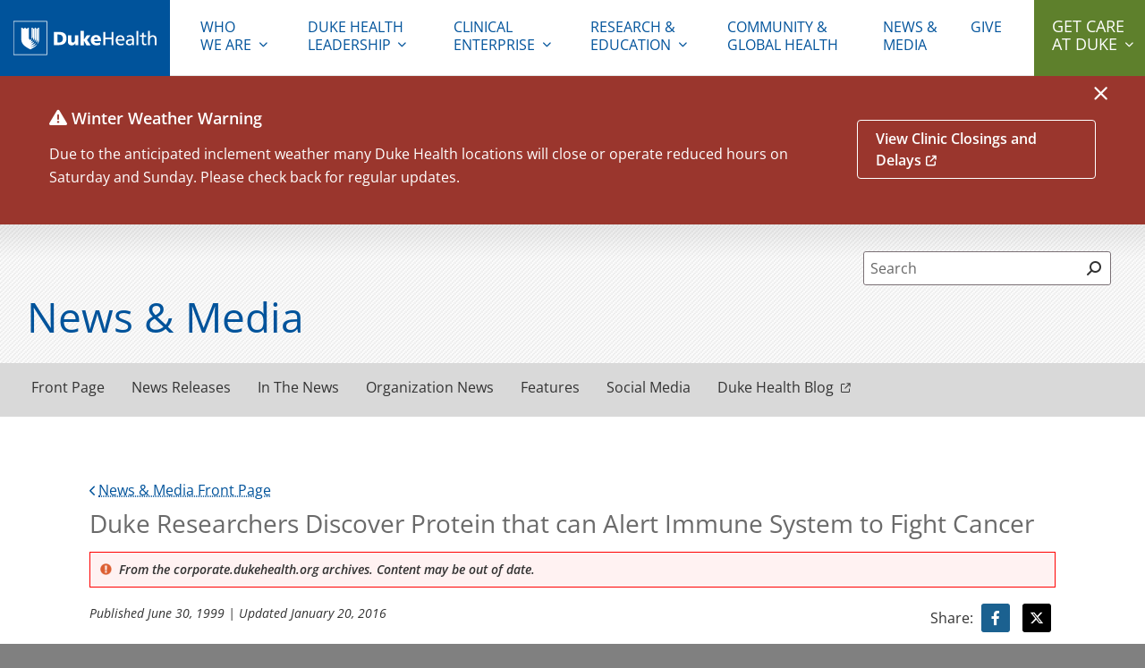

--- FILE ---
content_type: text/html; charset=UTF-8
request_url: https://corporate.dukehealth.org/news/duke-researchers-discover-protein-can-alert-immune-system-fight-cancer
body_size: 14796
content:
<!DOCTYPE html>
<html  lang="en" dir="ltr" prefix="content: http://purl.org/rss/1.0/modules/content/  dc: http://purl.org/dc/terms/  foaf: http://xmlns.com/foaf/0.1/  og: http://ogp.me/ns#  rdfs: http://www.w3.org/2000/01/rdf-schema#  schema: http://schema.org/  sioc: http://rdfs.org/sioc/ns#  sioct: http://rdfs.org/sioc/types#  skos: http://www.w3.org/2004/02/skos/core#  xsd: http://www.w3.org/2001/XMLSchema# ">
    <head>
        <meta charset="utf-8" />
<meta name="description" content="DURHAM, N.C. -- Researchers at Duke University Medical Center have discovered that an ancient protein can perform a decidedly modern function: stimulating the immune system to fight tumors." />
<link rel="canonical" href="https://corporate.dukehealth.org/news/duke-researchers-discover-protein-can-alert-immune-system-fight-cancer" />
<meta property="og:site_name" content="Duke Health" />
<meta property="og:type" content="article" />
<meta property="og:url" content="https://corporate.dukehealth.org/news/duke-researchers-discover-protein-can-alert-immune-system-fight-cancer" />
<meta property="og:title" content="Duke Researchers Discover Protein that can Alert Immune System to Fight Cancer" />
<meta property="og:description" content="DURHAM, N.C. -- Researchers at Duke University Medical Center have discovered that an ancient protein can perform a decidedly modern function: stimulating the immune system to fight tumors." />
<meta name="twitter:card" content="summary_large_image" />
<meta name="twitter:site" content="@DukeHealth" />
<meta name="twitter:title" content="Duke Researchers Discover Protein that can Alert Immune System to Fight Cancer" />
<meta name="twitter:description" content="DURHAM, N.C. -- Researchers at Duke University Medical Center have discovered that an ancient protein can perform a decidedly modern function: stimulating the immune system to fight tumors." />
<meta name="Generator" content="Drupal 10 (https://www.drupal.org)" />
<meta name="MobileOptimized" content="width" />
<meta name="HandheldFriendly" content="true" />
<meta name="viewport" content="width=device-width, initial-scale=1.0" />
<meta property="og:image" content="https://corporate.dukehealth.org/themes/custom/dhc/assets/duke_logo_facebook.jpg" />
<meta property="twitter:image" content="https://corporate.dukehealth.org/themes/custom/dhc/assets/duke_logo_twitter.jpg" />
<link rel="icon" href="/themes/custom/dhc/favicon.ico" type="image/vnd.microsoft.icon" />

        <meta name="viewport" content="width=device-width, initial-scale=1">
        <title>Duke Researchers Discover Protein that can Alert Immune System to Fight Cancer | Duke Health</title>
        <link rel="stylesheet" media="all" href="/sites/default/files/css/css__ti41VaqjqGyt690Sv0Lfd4TsyKNTJQCtW1jOoMHGJk.css?delta=0&amp;language=en&amp;theme=dhc&amp;include=eJxLzi9K1U8pKi1IzNFLzEqs0EnJSNZPz8lPSszRLS6pzMnMS9dJrSgB0tkwZVCuTnFlcUlqrn5SYnEqALgwGw8" />
<link rel="stylesheet" media="all" href="https://alertbar.oit.duke.edu/sites/all/themes/blackwell/css/alert.css" defer async />
<link rel="stylesheet" media="all" href="/sites/default/files/css/css_HiIueVR4HiNQMY4qbeCp-t1Gl7KOhwLPJA07bWiFaY0.css?delta=2&amp;language=en&amp;theme=dhc&amp;include=eJxLzi9K1U8pKi1IzNFLzEqs0EnJSNZPz8lPSszRLS6pzMnMS9dJrSgB0tkwZVCuTnFlcUlqrn5SYnEqALgwGw8" defer />

        <script>
/*! loadCSS. [c]2017 Filament Group, Inc. MIT License */
!function(a){"use strict";var b=function(b,c,d){function e(a){return h.body?a():void setTimeout(function(){e(a)})}function f(){i.addEventListener&&i.removeEventListener("load",f),i.media=d||"all"}var g,h=a.document,i=h.createElement("link");if(c)g=c;else{var j=(h.body||h.getElementsByTagName("head")[0]).childNodes;g=j[j.length-1]}var k=h.styleSheets;i.rel="stylesheet",i.href=b,i.media="only x",e(function(){g.parentNode.insertBefore(i,c?g:g.nextSibling)});var l=function(a){for(var b=i.href,c=k.length;c--;)if(k[c].href===b)return a();setTimeout(function(){l(a)})};return i.addEventListener&&i.addEventListener("load",f),i.onloadcssdefined=l,l(f),i};"undefined"!=typeof exports?exports.loadCSS=b:a.loadCSS=b}("undefined"!=typeof global?global:this);
/*! loadCSS rel=preload polyfill. [c]2017 Filament Group, Inc. MIT License */
!function(a){if(a.loadCSS){var b=loadCSS.relpreload={};if(b.support=function(){try{return a.document.createElement("link").relList.supports("preload")}catch(b){return!1}},b.poly=function(){for(var b=a.document.getElementsByTagName("link"),c=0;c<b.length;c++){var d=b[c];"preload"===d.rel&&"style"===d.getAttribute("as")&&(a.loadCSS(d.href,d,d.getAttribute("media")),d.rel=null)}},!b.support()){b.poly();var c=a.setInterval(b.poly,300);a.addEventListener&&a.addEventListener("load",function(){b.poly(),a.clearInterval(c)}),a.attachEvent&&a.attachEvent("onload",function(){a.clearInterval(c)})}}}(this);
</script>        <script type="application/json" data-drupal-selector="drupal-settings-json">{"path":{"baseUrl":"\/","pathPrefix":"","currentPath":"node\/15696","currentPathIsAdmin":false,"isFront":false,"currentLanguage":"en","isloggedin":false},"pluralDelimiter":"\u0003","suppressDeprecationErrors":true,"gtag":{"tagId":"","consentMode":false,"otherIds":[],"events":[],"additionalConfigInfo":[]},"ajaxPageState":{"libraries":"eJxdiEkOgCAMAD-E9EmmQFOXYo2tCfxeDl70MpOZsmRg0YQymXdZDw7UfHiHct0nSnwzsCoLzY4MPPDviBu276zBujlVSGj0AGT0KGo","theme":"dhc","theme_token":null},"ajaxTrustedUrl":[],"gtm":{"tagId":null,"settings":{"data_layer":"dataLayer","include_environment":false},"tagIds":["GTM-MCWVL7"]},"multiselect":{"widths":"250"},"user":{"uid":0,"permissionsHash":"16e923a923df31efd99d9211fef39885a785bf428e9b4be0eae4bab800564611"}}</script>
<script src="/sites/default/files/js/js_FtDQTrnUVrL0PL-vqTxAzTunhMPP4nDIZIrFDezfhFY.js?scope=header&amp;delta=0&amp;language=en&amp;theme=dhc&amp;include=eJxLyUjWT8_JT0rM0S0uqczJzEvXSa0oAdLZ-ilFpQWJOXpQrk56fn56Tmp8SWK6fjqQQOfrJWYlVqAK5gIAmYojzw"></script>
<script src="/modules/contrib/google_tag/js/gtag.js?t6yb6n"></script>
<script src="/modules/contrib/google_tag/js/gtm.js?t6yb6n"></script>

    </head>
    <body  class="node-type-article">
        <noscript><iframe src="https://www.googletagmanager.com/ns.html?id=GTM-MCWVL7"
                  height="0" width="0" style="display:none;visibility:hidden"></iframe></noscript>

          <div class="dialog-off-canvas-main-canvas" data-off-canvas-main-canvas>
    <div id="body-wrap">
    <div class="visually-hidden" role="region" aria-label="header"><h1>Duke Health</h1></div>
    
                    <a class="skip-main" href="#layout">Skip to main content</a>
<header id="header">
	<div id="logo">
		<a href="/"><img alt="Duke Health" src="/themes/custom/dhc/assets/dh_horz_white.svg"/></a>
	</div>

	<!-- Mobile Nav -->
	<nav role="navigation" aria-label="mobile" id="mobile-nav">
		<div class="row">
			<div id="mobile-nav--col1">
				<a href="/"><img src="/themes/custom/dhc/assets/dh_horz_blue.svg" alt="Duke Health"></a>
			</div>			
			
			<div id="mobile-nav--col2">
				<div id="mobile-nav--col2-1">
					<a id="mobile-search-toggle" href="#"><i class="fa fa-search fa-flip-horizontal"></i><span class="sr-only">Open Mobile Search</span></a>
				</div>
				<div id="mobile-nav--col2-2">
					<a href="#" class="dhc-mobile-nav-toggle">Menu</a>
				</div>
			</div>
		</div>

		<!-- Mobile Search -->
		<div id="mobile-search">
			<div class="row">
				<form action="/search">
				<label for="mobile_term">Search</label>
					<input class="mobile-search__field" type="text" name="term" id="mobile_term" maxlength="120" title="Search">
					<button type="submit" class="mobile-search__btn input" href="#">Search</button>
				</form>
			</div>
		</div>
		<!-- /Mobile Search -->
	</nav>
 	<!-- /Mobile Nav -->

 	<nav role="navigation" aria-label="primary" id="primary-nav" id="block-main-nav">
    
    <div class="dhc-nav-container">
        
          
                    
    
            
                                                    
                          
             
                                                      
                                                      
                                                      
                                                      
                                                      
                                                      
                                                      
                                                      
                                                      
                                                      
                                                                
             
                                                      
                                                                
             
                                                      
                                                      
                                                      
                                                      
                                                      
                                                      
                                                                
             
                                                      
                                                      
                                                      
                                                      
                                                      
                                                      
                                                      
                                                                
                                                    
                          
                                                    
                          
                                                    
                          
             
                                                      
                                                      
                                                      
                                                      
                                                            
          <ul class="nav-menu menu main-menu-1" data-region="main_menu" block="block-main-nav">
    
                                        
                        <li class="dhc-parent-menu-item leaf">
                          <a href="/" class="menu-link" data-drupal-link-system-path="&lt;front&gt;">Home</a>
            
                      </li>
          
        
                                    
                        <li class="dhc-parent-menu-item has-dropdown">
                          <a href="" class="menu-link" aria-controls="dropdown-2-1" id="button-2-0" aria-expanded="false" tabindex="0"><span>Who</span> We Are</a>
            
                                    
                    
    
            
                                                    
                          
                                                    
                          
                                                    
                          
             
                                                                                
                                                                                
                                   
                                              
                                                    
                          
                                                    
                          
             
                                                                                
                                                                                
                                   
                                              
                                                    
                          
                                                    
                          
                                                    
                      
          <span class="fa-stack"><i class="dhc-nav-fa-chevron-right fa fa-chevron-right fa-stack-1x fa-inverse"></i></span>
      <ul class="nav-dropdown menu" aria-hidden="true" id="dropdown-2-1">
      <a href="" class="dhc-mobile-nav-back hide-desktop-and-above">Back</a>
      <span class="hide-desktop-and-above level-header"> title</span>
      <div class="leaf-wrapper">
    
                                        
                        <li class=" leaf">
                          <a href="/who-we-are" data-drupal-link-system-path="node/5763">Who We Are</a>
            
                      </li>
          
        
                                    
                        <li class=" leaf">
                          <a href="/who-we-are/mission-vision" data-drupal-link-system-path="node/5764">Mission, Vision &amp; Values</a>
            
                      </li>
          
        
                                    
                        <li class=" leaf">
                          <a href="/duke-health-leadership-teams-1" data-drupal-link-system-path="node/5766">Duke Health Leadership Teams</a>
            
                      </li>
          
        
                                    
                        <li class=" leaf">
                          <a href="/who-we-are/strategic-plan" data-drupal-link-system-path="node/5767">Strategic Planning Framework</a>
            
                                    
                    
    
            
                                            
                              
                          
                                            
                              
                      
    
                                      
        
                                  
        
                
                      </li>
          
        
                                    
                        <li class=" leaf">
                          <a href="/who-we-are/facts-statistics" data-drupal-link-system-path="node/5769">Facts &amp; Statistics</a>
            
                      </li>
          
        
                                    
                        <li class=" leaf">
                          <a href="/who-we-are/history" data-drupal-link-system-path="node/5770">History</a>
            
                      </li>
          
        
                                    
                        <li class=" leaf">
                          <a href="/community" data-drupal-link-system-path="node/5771">Community Health</a>
            
                                    
                    
    
            
                                            
                              
                          
             
                                                      
                                                            
    
                                      
        
                                  
        
                
                      </li>
          
        
                                    
                        <li class=" leaf">
                          <a href="/who-we-are/government-relations" data-drupal-link-system-path="node/5772">Government Relations</a>
            
                      </li>
          
        
                                    
                        <li class=" leaf">
                          <a href="/who-we-are/careers" data-drupal-link-system-path="node/5773">Careers</a>
            
                      </li>
          
        
                                    
                        <li class=" leaf">
                          <a href="/duke-health-brand-center" data-drupal-link-system-path="node/5775">Duke Health Brand Center</a>
            
                      </li>
          
        
                    </div>
      </ul>
     
                      </li>
          
        
                                    
                        <li class="dhc-parent-menu-item has-dropdown">
                          <a href="" class="menu-link" aria-controls="dropdown-3-1" id="button-3-0" aria-expanded="false" tabindex="0">Duke Health Leadership</a>
            
                                    
                    
    
            
                                                    
                      
          <span class="fa-stack"><i class="dhc-nav-fa-chevron-right fa fa-chevron-right fa-stack-1x fa-inverse"></i></span>
      <ul class="nav-dropdown menu" aria-hidden="true" id="dropdown-3-1">
      <a href="" class="dhc-mobile-nav-back hide-desktop-and-above">Back</a>
      <span class="hide-desktop-and-above level-header"> title</span>
      <div class="leaf-wrapper">
    
                                        
                        <li class=" leaf">
                          <a href="/chancellors-leadership-team">Duke Health Leadership Team</a>
            
                      </li>
          
        
                    </div>
      </ul>
     
                      </li>
          
        
                                    
                        <li class="dhc-parent-menu-item has-dropdown">
                          <a href="" class="menu-link" aria-controls="dropdown-4-1" id="button-4-0" aria-expanded="false" tabindex="0">Clinical Enterprise</a>
            
                                    
                    
    
            
                                                    
                          
                                                    
                          
                                                    
                          
                                                    
                          
                                                    
                          
                                                    
                      
          <span class="fa-stack"><i class="dhc-nav-fa-chevron-right fa fa-chevron-right fa-stack-1x fa-inverse"></i></span>
      <ul class="nav-dropdown menu" aria-hidden="true" id="dropdown-4-1">
      <a href="" class="dhc-mobile-nav-back hide-desktop-and-above">Back</a>
      <span class="hide-desktop-and-above level-header"> title</span>
      <div class="leaf-wrapper">
    
                                        
                        <li class=" leaf">
                          <a href="/clinical-care" data-drupal-link-system-path="node/5777">Clinical Enterprise</a>
            
                      </li>
          
        
                                    
                        <li class=" leaf">
                          <a href="/clinical-care/health-system-overview" data-drupal-link-system-path="node/5778">Health System Overview</a>
            
                      </li>
          
        
                                    
                        <li class=" leaf">
                          <a href="/clinical-care/our-hospitals" data-drupal-link-system-path="node/5779">Our Hospitals</a>
            
                      </li>
          
        
                                    
                        <li class=" leaf">
                          <a href="/financial-information" data-drupal-link-system-path="node/5782">Financial Information</a>
            
                      </li>
          
        
                                    
                        <li class=" leaf">
                          <a href="/clinical-care/primary-specialty-clinics" data-drupal-link-system-path="node/5780">Primary &amp; Specialty Clinics</a>
            
                      </li>
          
        
                                    
                        <li class=" leaf">
                          <a href="/clinical-care/networks-affiliates" data-drupal-link-system-path="node/5781">Networks &amp; Affiliates</a>
            
                      </li>
          
        
                    </div>
      </ul>
     
                      </li>
          
        
                                    
                        <li class="dhc-parent-menu-item has-dropdown">
                          <a href="" class="menu-link" aria-controls="dropdown-5-1" id="button-5-0" aria-expanded="false" tabindex="0">Research & Education</a>
            
                                    
                    
    
            
                                                    
                          
                                                    
                          
                                                    
                          
                                                    
                          
                                                    
                          
                                                    
                          
                                                    
                      
          <span class="fa-stack"><i class="dhc-nav-fa-chevron-right fa fa-chevron-right fa-stack-1x fa-inverse"></i></span>
      <ul class="nav-dropdown menu" aria-hidden="true" id="dropdown-5-1">
      <a href="" class="dhc-mobile-nav-back hide-desktop-and-above">Back</a>
      <span class="hide-desktop-and-above level-header"> title</span>
      <div class="leaf-wrapper">
    
                                        
                        <li class=" leaf">
                          <a href="/education-research/education" data-drupal-link-system-path="node/5783">Research &amp; Education</a>
            
                      </li>
          
        
                                    
                        <li class=" leaf">
                          <a href="/education-research/school-medicine" data-drupal-link-system-path="node/5784">School of Medicine</a>
            
                      </li>
          
        
                                    
                        <li class=" leaf">
                          <a href="/education-research/school-nursing" data-drupal-link-system-path="node/5785">School of Nursing</a>
            
                      </li>
          
        
                                    
                        <li class=" leaf">
                          <a href="/education-research/duke-nus-medical-school" data-drupal-link-system-path="node/5786">Duke-NUS Medical School</a>
            
                      </li>
          
        
                                    
                        <li class=" leaf">
                          <a href="/education-research/global-health" data-drupal-link-system-path="node/5787">Global Health</a>
            
                      </li>
          
        
                                    
                        <li class=" leaf">
                          <a href="/duke-clinical-translational-science-institute" data-drupal-link-system-path="node/5788">Duke Clinical &amp; Translational Science Institute</a>
            
                      </li>
          
        
                                    
                        <li class=" leaf">
                          <a href="/duke-margolis-center-health-policy">Duke-Margolis Institute for Health Policy</a>
            
                      </li>
          
        
                    </div>
      </ul>
     
                      </li>
          
        
                                    
                        <li class="dhc-parent-menu-item leaf">
                          <a href="/community-global-health" class="menu-link" data-drupal-link-system-path="node/5790">Community & Global Health</a>
            
                      </li>
          
        
                                    
                        <li class="dhc-parent-menu-item leaf">
                          <a href="/newsmedia" class="menu-link" data-drupal-link-system-path="node/5793">News & Media</a>
            
                      </li>
          
        
                                    
                        <li class="dhc-parent-menu-item leaf">
                          <a href="https://www.gifts.duke.edu/dmaa" class="menu-link">Give</a>
            
                      </li>
          
        
                        <li class="last expanded menu-item dhc-parent-menu-item has-dropdown"><a class="menu-link" href="" aria-expanded="false">Get Care At Duke</a>
            <span class="fa-stack"><i class="dhc-nav-fa-chevron-right fa fa-chevron-right fa-stack-1x fa-inverse"></i></span>
            <div class="nav-dropdown menu" id="getCareAtDuke">
            <div class="bg-card hide-desktop-and-above"></div>
            <a href="" class="dhc-mobile-nav-back hide-desktop-and-above">Back</a>
            <span class="hide-desktop-and-above level-header"> title</span>
              <div class="nav-dropdown__col1">Get access to the best care in North Carolina and beyond.</div>
              <div class="nav-dropdown__col2">
                <ul>
                                    <li class="leaf first"><a href="https://www.dukehealth.org/locations?view=list" target="_blank"><span>Find a Location</span></a></li>
                                    <li class="leaf"><a href="https://www.dukehealth.org/" target="_blank"><span>Visit DukeHealth.org</span></a></li>
                                    <li class="leaf"><a href="https://www.dukehealth.org/find-doctors-physicians" target="_blank"><span>Find a Doctor</span></a></li>
                                    <li class="leaf last"><a href="https://www.dukehealth.org/adult-treatments" target="_blank"><span>Learn About Treatments</span></a></li>
                                  </ul>
              </div>
            </div>
          </li>

        
                    </ul>
      


    </div>
    
</nav>


</header>
        
                                <div role="banner" id="duke-banner-message"></div>
        <script>
(function(){
    // showDukeBanner();
        var dukeBannerShowDisplay = '';
        var dukeBanner = document.querySelector('#duke-banner-message');
        var hideClose = ['/', '/wifi'];
        var timeoutRefx;
        var closeElem = document.getElementById('duke-close-icon');
        var date = new Date();
        document.getElementById('duke-banner-message').addEventListener('keypress',function(e){
            if(e.target.attributes['id'] && e.target.attributes['id'].value === 'duke-close-icon'){
              e.target.click();
            }
        });
        function showDukeBanner() {
            var bannerExpiryTime = getDukeCookieValue('dukeCloseExpiry');
           // console.dir(dukeBanner.getData);
            if(document.querySelector('.duke-banner-button')){
                document.getElementById('duke-banner-message').classList.add('isButton');
                //$('#duke-banner-message').addClass('isButton');
            }
            if (!bannerExpiryTime || bannerExpiryTime < (new Date()).getTime()) {
                document.cookie = "".concat('dukeCloseExpiry', "=; expires=Thu, 01 Jan 1970 00:00:01 GMT;");
                dukeBanner.childNodes[0].style.display = '';
            } else {
                intervalToShowDukeBanner();
            }
            //manageBodyClass();
        }
        function intervalToShowDukeBanner() {
            clearTimeout(timeoutRefx);
            var bannerExpiryTime = getDukeCookieValue('dukeCloseExpiry');
            var date = (new Date()).getTime();
            if (bannerExpiryTime && bannerExpiryTime > date) {
                var timeout = (bannerExpiryTime - date) + 5000;
                var temp = new Date();
                temp.setMilliseconds(temp.getMilliseconds() + timeout);
                //console.log('expiry set at ', temp);
                timeoutRefx = setTimeout(function () {
                showDukeBanner();
                }, timeout);
            }
        }
        function getDukeCookieValue(key) {
        var b = document.cookie.match('(^|[^;]+)\\s*' + key + '\\s*=\\s*([^;]+)');
        return b ? b.pop() : '';
        }
        var expiry = +getParameterByName('expiry');
        if (expiry) {
        date.setMinutes(date.getMinutes() + expiry);
        } else {
        date.setDate(date.getDate() + 1);// This line only needed for production
        }
        function getParameterByName(name, url) {
        if (!url) url = window.location.href;
        name = name.replace(/[\[\]]/g, '\\$&');
        var regex = new RegExp('[?&]' + name + '(=([^&#]*)|&|#|$)'),
            results = regex.exec(url);
        if (!results) return null;
        if (!results[2]) return '';
        return decodeURIComponent(results[2].replace(/\+/g, ' '));
        }

      window.dukeBannerConfig = {
       show : document.cookie.match('(^|[^;]+)\\s*' + 'dukeCloseExpiry' + '\\s*=\\s*([^;]+)') ? false : true,
          onLoad: function(){
            var dukeBannerShowDisplay = '';
            var dukeBanner = document.querySelector('#duke-banner-message .duke-banner-wrapper');
            var hideClose = ['/', '/wifi'];
            var timeoutRefx;
            var closeElem = document.getElementById('duke-close-icon');
            let i = document.createElement('i');
            i.classList.add('fas');
            if(window.dukeBanner.getData().headline){
            i.classList.add('fa-exclamation-triangle');
            }
            document.querySelector('.duke-banner-header').insertBefore(i,document.querySelector('.duke-banner-header').childNodes[0]);
            closeElem.setAttribute('tabindex','0');
            closeElem.innerHTML = '';
            closeElem.innerHTML = '<i class="fas fa-times"></i>';
            document.getElementById('duke-banner-message').style.background = window.dukeBanner.getData().background_color;
            if(!window.dukeBanner.getData().text_color_black){
              document.getElementById('duke-banner-message').classList.add("text_color_white");
            }
            var date = new Date();
             if(hideClose.indexOf(location.pathname)>=0) {
              dukeBanner.style.display = dukeBannerShowDisplay;
              closeElem.style.display = 'none';
            }
            showDukeBanner();
           // console.log(typeof Drupal);
            //console.log(typeof Drupal !== 'undefined'); 
            if(Drupal && Drupal.behaviors &&  typeof Drupal.behaviors.extlink !== 'undefined'){
             Drupal.behaviors.extlink.attach(document.getElementById('duke-banner-message'),drupalSettings);
            }
            if(document.cookie.match('(^|[^;]+)\\s*' + 'dukeCloseExpiry' + '\\s*=\\s*([^;]+)')){
              intervalToShowDukeBanner();
            }
          },
          onClose: function(){
            //console.log('close callback');
            var dukeBannerShowDisplay = 'block';
            var dukeBanner = document.querySelector('#duke-banner-message .duke-banner-wrapper');
            var closeElem = document.getElementById('duke-close-icon');
            var dukebannerExpiryCookieKey = 'dukeCloseExpiry';
            closeElem.innerHTML = '';
            closeElem.innerHTML = '<i class="fas fa-times"></i>';
              //console.log('inside close func');
              //dukeBanner.style.display = 'none';
              var date = new Date();
              document.cookie = "".concat(dukebannerExpiryCookieKey, "=; expires=Thu, 01 Jan 1970 00:00:01 GMT;");

              /*get expiry from URL for testing, before pushing to UAT/PROD, just keep the line number 23(the else part) without any condition if else rest remove below code*/
              var expiry = +getParameterByName('expiry');
              if (expiry) {
                date.setMinutes(date.getMinutes() + expiry);
              } else {
                date.setDate(date.getDate() + 1);// This line only needed for production
              }
              /*UP to this line*/

              document.cookie = "".concat(dukebannerExpiryCookieKey, "=").concat(date.getTime(), "; path=/;");
              intervalToShowDukeBanner();
          }
      }     
    })();
</script>        <script src="https://www.dukehealth.org/themes/custom/dukehealth/assets/js/banneralert.js"></script>
               




        
  
        <main>
                            <div id="layout">
                    <script type="application/ld+json">{
    "@context": "https://schema.org",
    "@graph": [
        {
            "@type": "NewsArticle",
            "headline": "Duke Researchers Discover Protein that can Alert Immune System to Fight Cancer",
            "name": "Duke Researchers Discover Protein that can Alert Immune System to Fight Cancer | Duke Health",
            "description": "DURHAM, N.C. -- Researchers at Duke University Medical
    Center have discovered that an ancient protein can perform a
    decidedly modern function: stimulati",
			"image": {
                "@type": "ImageObject",
                "representativeOfPage": "True",
                "url": "https://corporate.dukehealth.org/"
				
			},
            "datePublished": "1999-06-30T04:00:00",
            "dateModified": "2016-01-20T11:20:13",
            "author": {
                "@type": "Organization",
                "@id": "https://www.dukehealth.org/#organization",
                "name": "Duke Health",
                "url": "https://www.dukehealth.org/",
                "sameAs": [
                    "http://www.facebook.com/dukemedicine",
                    "http://twitter.com/DukeHealth",
                    "http://youtube.com/user/Dukemedicine",
                    "https://www.instagram.com/dukehealth",
                    "https://www.linkedin.com/company/duke-university-health-system"
                ],
                "logo": {
                    "@type": "ImageObject",
                    "representativeOfPage": "True",
                    "url": "https://corporate.dukehealth.org/sites/default/files/inline-images/dh_horz_blue_0_1.png"
                }
            },
            "publisher": {
                "@type": "Organization",
                "@id": "https://www.dukehealth.org/#organization",
                "name": "Duke Health",
                "url": "https://www.dukehealth.org/",
                "sameAs": [
                    "http://www.facebook.com/dukemedicine",
                    "http://twitter.com/DukeHealth",
                    "http://youtube.com/user/Dukemedicine",
                    "https://www.instagram.com/dukehealth",
                    "https://www.linkedin.com/company/duke-university-health-system"
                ],
                "logo": {
                    "@type": "ImageObject",
                    "representativeOfPage": "True",
                    "url": "https://corporate.dukehealth.org/sites/default/files/inline-images/dh_horz_blue_0_1.png"
                }
            },
            "mainEntityOfPage": "https://corporate.dukehealth.org/news/duke-researchers-discover-protein-can-alert-immune-system-fight-cancer"
        }
    ]
}</script>

	<div class="search-component">
<div class="row justify-content-end search-form">
		<div class="global-search floating-search search-closed" id="floating-search">

</div>	</div>
</div>
<div id="news-masthead">
	<div class="row">
		<h1 class="news-title">News &amp; Media</h1>
	</div>
</div>
<div class="tabs-bar-wrap">
	<div class="tabs-bar row">
		<div class="list-container">
			<ul class="tab-nav social-media-tabs">
				<li class=" menu-list-item"><a href="/newsmedia">Front Page</a></li>
				<li class=" menu-list-item"><a href="/news-listing">News Releases</a></li>
				<li class=" menu-list-item"><a href="/headlinenews">In The News</a></li>
				<li class=" menu-list-item"><a href="/organization-news">Organization News</a></li>
				<li class=" menu-list-item"><a href="/features-listing">Features</a></li>
				 <li class=" menu-list-item"><a href="/social-media">Social Media</a></li>				<li class="dh-blog"><a href="https://www.dukehealth.org/blog" target="_blank">Duke Health Blog</a></li>
				
			</ul>
		</div>
	</div>
</div>

    <div id="content" class="single-layout">
        <div class="bound-layout">
            <a href="/newsmedia" class="back"><i class="fa fa-chevron-left"></i>News &amp; Media Front Page</a>

            <div  id="block-dhc-page-title">
    
        
            
    <h1 >
<span property="schema:name">Duke Researchers Discover Protein that can Alert Immune System to Fight Cancer</span>
</h1>


    </div>
<div  id="block-dhc-content">
    
        
            <div class="lastUpdatedDate archived-msg">
    <p>
        <img alt="archive alert" src="/themes/custom/dhc/assets/archive-alert.png" loading="lazy">
        <span>From the corporate.dukehealth.org archives. Content may be out of date.</span>
    </p>
</div>


<div class="article-meta"  about="/news/duke-researchers-discover-protein-can-alert-immune-system-fight-cancer" typeof="schema:Article">

    <div class="date">Published     <time datetime="1999-06-30T04:00:00Z">June 30, 1999</time>

 | Updated     <time datetime="2016-01-20T11:20:13Z">January 20, 2016</time>

</div>

    <div class="article-share">
                <p class="social-text">Share: </p>
        <a href="https://www.facebook.com/sharer/sharer.php?kid_directed_site=0&amp;sdk=joey&amp;display=popup&amp;ref=plugin&amp;src=share_button&amp;u=https%3A%2F%2Fcorporate.dukehealth.org%2F%2Fnews%2Fduke-researchers-discover-protein-can-alert-immune-system-fight-cancer" class="share-button share-button--facebook" aria-label="Visit facebook for Duke Researchers Discover Protein that can Alert Immune System to Fight Cancer" onclick="javascript:window.open(this.href, '', 'menubar=no,toolbar=no,resizable=yes,scrollbars=yes,height=300,width=600');return false;">
            <i class="fab fa-facebook-f"></i>
        </a>
        <a href="https://twitter.com/intent/tweet?original_referer=https%3A%2F%2Fcorporate.dukehealth.org%2F%2Fnews%2Fduke-researchers-discover-protein-can-alert-immune-system-fight-cancer&amp;text=Duke%20Researchers%20Discover%20Protein%20that%20can%20Alert%20Immune%20System%20to%20Fight%20Cancer&amp;tw_p=tweetbutton&amp;url=https%3A%2F%2Fcorporate.dukehealth.org%2F%2Fnews%2Fduke-researchers-discover-protein-can-alert-immune-system-fight-cancer" class="share-button share-button--twitter" target="_blank" aria-label="Visit Twitter for Duke Researchers Discover Protein that can Alert Immune System to Fight Cancer" onclick="javascript:window.open(this.href, '', 'menubar=no,toolbar=no,resizable=yes,scrollbars=yes,height=300,width=600');return false;">
            <i class="fab fa-x-twitter"></i>
        </a>
    </div>

</div>

<div class="item-content"  about="/news/duke-researchers-discover-protein-can-alert-immune-system-fight-cancer" typeof="schema:Article">
                        
                                    <div class="news-event-slider-wrap">
                <div class="news-event-slider">
                    <div class="slide-wrap">
                        <img class="default-img lazyload" alt="Duke Researchers Discover Protein that can Alert Immune System to Fight Cancer" src="/themes/custom/dhc/assets/dhc-default.png" />
                    </div>
                </div>
                <div class="news-event-slider-nav">
                    <img class="default-img lazyload" alt="Duke Researchers Discover Protein that can Alert Immune System to Fight Cancer" src="/themes/custom/dhc/assets/dhc-default.png" />
                </div>
            </div>
        
    
    

        <p>DURHAM, N.C. -- Researchers at Duke University Medical<br>
    Center have discovered that an ancient protein can perform a<br>
    decidedly modern function: stimulating the immune system to<br>
    fight tumors.</p>
<p>The protein, called calreticulin, belongs to a family of<br>
    proteins called chaperones that help fold other proteins into<br>
    their globular working shapes after they are synthesized as<br>
    string-like molecules inside the cell. These evolutionarily<br>
    ancient proteins are found in all mammalian cells and have<br>
    relatives in organisms as simple as bacteria and yeast.</p>
<p>But calreticulin can perform another vital function, the<br>
    researchers discovered. Through experiments in mice, scientists<br>
    found it can act as an informant to the immune system,<br>
    stimulating it to destroy skin and thymus cancers.</p>
<p>The two disparate functions appeared to be difficult to<br>
    reconcile. But now Duke cell biologist Christopher Nicchitta<br>
    has begun to resolve the mystery, demonstrating that at least<br>
    two chaperone proteins appear to have evolved a dual function:<br>
    assisting protein folding inside the cell and alerting the<br>
    immune system if they are released from the cell, as happens<br>
    when tissue is under assault from inflammation, wounding or<br>
    autoimmune attack.</p>
<p>The discovery is described and explained in two papers in<br>
    the June 1 issue of the <a href="http://www.jimmunol.org/">Journal of Immunology</a> and the<br>
    July 1 issue of the <a href="http://www.biologists.com/JCS/">Journal of Cell<br>
    Science.</a></p>
<p>"Calreticulin and its relatives are complex molecules that<br>
    appear to have evolved a second function," Nicchitta said.<br>
    "Since they normally are found only inside the cell, when they<br>
    are released they can act as a danger signal to the immune<br>
    system, which responds by trying to eliminate the insult at the<br>
    precise location in the body signaled by these proteins."</p>
<p>The work, which was supported by the National Institutes of<br>
    Health, is part of Duke's Center for Genetic and Cellular<br>
    Therapies continuing effort to coax the body's own immune<br>
    system to fight cancer. If further research proves the proteins<br>
    act the same way in humans, it may help scientists tailor<br>
    specific cancer therapies, said Nicchitta.</p>
<p>So far, the scientists' experiments reveal that calreticulin<br>
    and a related protein called GRP94 both can alert the immune<br>
    system by informing it about where in the body an insult has<br>
    occurred. The proteins act as informants by carrying small<br>
    pieces of cellular proteins called peptides as a type of<br>
    calling card, with an address describing where in the body the<br>
    injury is; for example, the skin or the thymus.</p>
<p>"The peptides appear to act as a fingerprint of the cell,"<br>
    Nicchitta said. "They tell the immune system where to marshal<br>
    its forces. We are now using that property of these chaperone<br>
    proteins to educate the immune system to fight cancer."</p>
<p>These molecular calling cards act as immune stimulating<br>
    substances called antigens and are recognized by specialized<br>
    immune system cells, either macrophages or dendritic cells.<br>
    When these immune cells come into contact with calreticulin or<br>
    GRP94, they appear to swallow the protein, release the peptides<br>
    and display them on their cell surface. This display of a<br>
    foreign peptide can trigger a strong response from immune<br>
    system fighters known as killer T cells.</p>
<p>The Duke researchers showed that when they injected mice<br>
    with dendritic cells that had been mixed with calreticulin or<br>
    GRP94 purified from melanoma (skin cancer) or thymoma (thymus<br>
    tumors), the animals responded by generating large numbers of<br>
    killer T cells directed at the specific tumor type from which<br>
    it had come.</p>
<p>"The immune response mediated by calreticulin is<br>
    impressive," said Dr. Eli Gilboa, research director of Duke's<br>
    Center for Genetic and Cellular Therapies. "This result shows<br>
    the promise of this class of proteins to elicit a targeted<br>
    cytotoxic T lymphocyte (killer T cell) response to tumor<br>
    tissue."</p>
<p>Tumor cells have evolved ways of effectively hiding from<br>
    patrolling dendritic cells, making cancer virtually invisible<br>
    to the immune system, which can only mount a very weak response<br>
    at best. The Duke researchers, led by Gilboa, have devised a<br>
    way to engineer dendritic cells and grow them in the lab, and<br>
    they have been testing various methods to prompt the cells to<br>
    recognize cancerous tumors, thus targeting them for<br>
    destruction.</p>
<p>Upon hearing that researchers at other institutions had<br>
    successfully used GRP94 to mount an immune response, Gilboa and<br>
    his colleagues launched a collaboration with Nicchitta, who had<br>
    been studying the chaperone proteins for many years. Before<br>
    long, the researchers had discovered that calreticulin is even<br>
    better than GRP94 in stimulating the immune system. That work<br>
    is the subject of the June 1 Journal of Immunology paper.</p>
<p>The finding prompted Nicchitta and his colleagues James<br>
    Wassenberg and Cameron Dezfulian to examine just how a<br>
    protein-folding chaperone might stimulate the immune system.<br>
    Their findings are detailed in the July 1 issue of the Journal<br>
    of Cell Science.</p>
<p>"To our surprise, we found that macrophages have a specific<br>
    receptor on their cell surface that recognizes GRP94 and<br>
    internalizes it," said Nicchitta. "The question is why would<br>
    macrophages have a receptor on the exterior of the cell for a<br>
    protein that is normally found only inside cells?"</p>
<p>Nicchitta speculates that the researchers have come across a<br>
    previously unknown role for chaperone proteins.</p>
<p>The scientists are now trying to determine the pathway that<br>
    antigen-presenting cells like macrophages and dendritic cells<br>
    use to convert the molecular flags carried by chaperone<br>
    proteins into a specific immune response.</p>
<p>Meanwhile, Gilboa and his colleague immunologist Smita Nair<br>
    are beginning to explore the use of chaperone proteins as a<br>
    basis for a new type of cancer vaccine.</p>
<p>"We are enthusiastic about the response we have seen to our<br>
    vaccine in animals," Gilboa said. However, he cautions that<br>
    such a vaccine is still far from ready for trials in<br>
    people.</p>



    

</div>


<div class="prev-next-nav d-flex justify-content-between">
        <div class="prev col-12 col-md-6 pe-md-2">
        <a href="https://corporate.dukehealth.org/news/stiles-named-chief-medical-officer-duke-health-system">
            <span class="fa-stack fa-lg">
                <i class="fa fa-circle fa-stack-2x"></i>
                <i class="fa fa-chevron-left fa-stack-1x fa-inverse"></i>
            </span>
            <span class="text">
                <span class="label">Previous</span>
                <span class="next-prev-title">Stiles Named Chief Medical Officer for Duke Health System</span>
            </span>
        </a>
    </div>
    
        <div class="next col-12 col-md-6 ps-md-2">
        <a href="https://corporate.dukehealth.org/news/coach-k-laboratory-hosts-first-annual-conference-latest-sports-injury-prevention">
            <span class="text">
                <span class="label">Next</span>
                <span class="next-prev-title">Coach K Laboratory Hosts First Annual Conference on the Latest in Sports Injury Prevention</span>
            </span>
            <span class="fa-stack fa-lg">
                <i class="fa fa-circle fa-stack-2x"></i>
                <i class="fa fa-chevron-right fa-stack-1x fa-inverse"></i>
            </span>
        </a>
    </div>
    </div>

    </div>



            <a href="/newsmedia" class="back"><i class="fa fa-chevron-left"></i>News &amp; Media Front Page</a>
        </div>
    </div>

                </div>
                    </main>

                    <footer id="main-footer">
	<div class="footer-top">
		<div id="sitemap">
			<div class="row">
				<div id="sitemap__col1">
					<a href="/">
						<img alt="Duke Health" id="footer-logo" src="/themes/custom/dhc/assets/dh_horz_white.svg"/>
					</a>
										  <div class="social-links">
					    
					  </div>
									</div>
				<div id="sitemap__col2">
					        <nav role="navigation" aria-label="Footer" id="block-footer">
                                            
        

                            
        <ul id="footer-site-links">
          <li>
        <a href="https://accessibility.duke.edu/">Accessibility</a>
              </li>
          <li>
        <a href="/who-we-are" data-drupal-link-system-path="node/5763">Who We Are</a>
              </li>
          <li>
        <a href="/clinical-care" data-drupal-link-system-path="node/5777">Clinical Enterprise</a>
              </li>
          <li>
        <a href="/education-research/education" data-drupal-link-system-path="node/5783">Research & Education</a>
              </li>
          <li>
        <a href="/community-global-health" data-drupal-link-system-path="node/5790">Community & Global Health</a>
              </li>
          <li>
        <a href="/who-we-are/careers" data-drupal-link-system-path="node/5773">Careers</a>
              </li>
          <li>
        <a href="/newsmedia" data-drupal-link-system-path="node/5793">News & Media</a>
              </li>
          <li>
        <a href="https://www.dukehealth.org/privacy">Privacy</a>
              </li>
          <li>
        <a href="https://www.dukehealth.org/notice-of-nondiscrimination">Notice of Nondiscrimination</a>
              </li>
          <li>
        <a href="https://www.dukehealth.org/contact-us/compliments-suggestions-and-complaints">Contact Us</a>
              </li>
        </ul>
  


            </nav>


				</div>
				<div id="sitemap__col3">
                                    					<a href="https://giving.dukehealth.org" class="green-btn">
						<span>Give to Duke</span>
					</a>
                                    				</div>
			</div>
		</div>
	</div>
	<div class="footer-bottom">
		<div id="sites-links">
			<div class="row">
				<div id="sites-links__title">
					<h3>Duke Websites</h3>
				</div>
				<div class="flex">
					<div class="sites-links__col1">
						<h4>For Patients</h4>
						        <nav role="navigation" aria-label="For Patients" id="block-forpatients">
                                            
        

                            
        <ul>
          <li class="has-children">
        <a href="https://www.dukehealth.org">Visit DukeHealth.org</a>
                          <ul>
          <li>
        <a href="https://www.dukehealth.org/find-doctors-physicians/">Find a Doctor</a>
              </li>
          <li>
        <a href="https://www.dukehealth.org/treatments">Learn About Treatments</a>
              </li>
          <li>
        <a href="https://www.dukehealth.org/locations?view=list">Find a Location</a>
              </li>
          <li>
        <a href="https://my.dukemychart.org/">My Duke Health (MyChart)</a>
              </li>
        </ul>
  
              </li>
        </ul>
  


            </nav>


					</div>

					<div class="sites-links__col2">
						<h4>Education</h4>
						        <nav role="navigation" aria-label="Education" id="block-education">
                                            
        

                            
        <ul>
          <li>
        <a href="https://medschool.duke.edu/">Duke University School of Medicine</a>
              </li>
          <li>
        <a href="http://nursing.duke.edu/">Duke University School of Nursing</a>
              </li>
          <li>
        <a href="http://globalhealth.duke.edu/">Duke Global Health Institute</a>
              </li>
          <li>
        <a href="https://duke.edu/">Duke University</a>
              </li>
        </ul>
  


            </nav>


					</div>

					<div class="sites-links__col3">
						<h4>Research</h4>
						        <nav role="navigation" aria-label="Research" id="block-research">
                                            
        

                            
        <ul>
          <li>
        <a href="https://www.dcri.org/">Duke Clinical Research Institute</a>
              </li>
          <li>
        <a href="https://medschool.duke.edu/research">School of Medicine Research</a>
              </li>
          <li>
        <a href="https://www.ctsi.duke.edu/">Duke Clinical and Translational Science Institute</a>
              </li>
        </ul>
  


            </nav>


					</div>

					<div class="sites-links__col4">
						<h4>Employment</h4>
						        <nav role="navigation" aria-label="Employment" id="block-employment">
                                            
        

                            
        <ul>
          <li>
        <a href="https://careers.dukehealth.org/">Careers at Duke Health</a>
              </li>
        </ul>
  


            </nav>


					</div>
				</div>
			</div>
		</div>
	</div>
	<div class="copyright">
		<div class="row">
			<p>Copyright &copy; 2026 Duke University Health System</p>
		</div>
	</div>
</footer>
        
    </div>

  </div>

        
        <script defer>
    var _extends=Object.assign||function(t){for(var e=1;e<arguments.length;e++){var n=arguments[e];for(var o in n)Object.prototype.hasOwnProperty.call(n,o)&&(t[o]=n[o])}return t},_typeof="function"==typeof Symbol&&"symbol"==typeof Symbol.iterator?function(t){return typeof t}:function(t){return t&&"function"==typeof Symbol&&t.constructor===Symbol&&t!==Symbol.prototype?"symbol":typeof t};!function(t,e){"object"===("undefined"==typeof exports?"undefined":_typeof(exports))&&"undefined"!=typeof module?module.exports=e():"function"==typeof define&&define.amd?define(e):t.LazyLoad=e()}(this,function(){"use strict";function t(t,e,n){return!(u(t,e,n)||_(t,e,n)||f(t,e,n)||h(t,e,n))}function e(t,e,n){var o=e._settings;!n&&r(t)||(C(o.callback_enter,t),R.indexOf(t.tagName)>-1&&(x(t,e),y(t,o.class_loading)),H(t,e),s(t),C(o.callback_set,t))}var n=function(){return{elements_selector:"img",container:window,threshold:300,throttle:150,data_src:"src",data_srcset:"srcset",data_sizes:"sizes",data_bg:"bg",class_loading:"loading",class_loaded:"loaded",class_error:"error",class_initial:"initial",skip_invisible:!0,callback_load:null,callback_error:null,callback_set:null,callback_enter:null,callback_finish:null,to_webp:!1}},o=function(t,e){return t.getAttribute("data-"+e)},i=function(t,e,n){var o="data-"+e;null!==n?t.setAttribute(o,n):t.removeAttribute(o)},s=function(t){return i(t,"was-processed","true")},r=function(t){return"true"===o(t,"was-processed")},l=function(t){return t.filter(function(t){return!r(t)})},a=function(t,e){return t.filter(function(t){return t!==e})},c=function(t){return t.getBoundingClientRect().top+window.pageYOffset-t.ownerDocument.documentElement.clientTop},u=function(t,e,n){return(e===window?window.innerHeight+window.pageYOffset:c(e)+e.offsetHeight)<=c(t)-n},d=function(t){return t.getBoundingClientRect().left+window.pageXOffset-t.ownerDocument.documentElement.clientLeft},f=function(t,e,n){var o=window.innerWidth;return(e===window?o+window.pageXOffset:d(e)+o)<=d(t)-n},_=function(t,e,n){return(e===window?window.pageYOffset:c(e))>=c(t)+n+t.offsetHeight},h=function(t,e,n){return(e===window?window.pageXOffset:d(e))>=d(t)+n+t.offsetWidth},p=function(t,e){var n,o=new t(e);try{n=new CustomEvent("LazyLoad::Initialized",{detail:{instance:o}})}catch(t){(n=document.createEvent("CustomEvent")).initCustomEvent("LazyLoad::Initialized",!1,!1,{instance:o})}window.dispatchEvent(n)},g=function(t,e){return e?t.replace(/\.(jpe?g|png)/gi,".webp"):t},m="undefined"!=typeof window,w=m&&!("onscroll"in window)||/(gle|ing|ro)bot|crawl|spider/i.test(navigator.userAgent),v=m&&"classList"in document.createElement("p"),b=m&&function(){var t=document.createElement("canvas");return!(!t.getContext||!t.getContext("2d"))&&0===t.toDataURL("image/webp").indexOf("data:image/webp")}(),y=function(t,e){v?t.classList.add(e):t.className+=(t.className?" ":"")+e},E=function(t,e){v?t.classList.remove(e):t.className=t.className.replace(new RegExp("(^|\\s+)"+e+"(\\s+|$)")," ").replace(/^\s+/,"").replace(/\s+$/,"")},L=function(t,e,n,i){for(var s,r=0;s=t.children[r];r+=1)if("SOURCE"===s.tagName){var l=o(s,n);T(s,e,l,i)}},T=function(t,e,n,o){n&&t.setAttribute(e,g(n,o))},S=function(t,e){var n=b&&e.to_webp,i=o(t,e.data_src),s=o(t,e.data_bg);if(i){var r=g(i,n);t.style.backgroundImage='url("'+r+'")'}if(s){var l=g(s,n);t.style.backgroundImage=l}},O={IMG:function(t,e){var n=b&&e.to_webp,i=e.data_srcset,s=t.parentNode;s&&"PICTURE"===s.tagName&&L(s,"srcset",i,n);var r=o(t,e.data_sizes);T(t,"sizes",r);var l=o(t,i);T(t,"srcset",l,n);var a=o(t,e.data_src);T(t,"src",a,n)},IFRAME:function(t,e){var n=o(t,e.data_src);T(t,"src",n)},VIDEO:function(t,e){var n=e.data_src,i=o(t,n);L(t,"src",n),T(t,"src",i),t.load()}},H=function(t,e){var n=e._settings,o=t.tagName,i=O[o];if(i)return i(t,n),e._updateLoadingCount(1),void(e._elements=a(e._elements,t));S(t,n)},C=function(t,e){t&&t(e)},k=function(t,e,n){t.addEventListener(e,n)},z=function(t,e,n){t.removeEventListener(e,n)},N=function(t,e,n){k(t,"load",e),k(t,"loadeddata",e),k(t,"error",n)},A=function(t,e,n){z(t,"load",e),z(t,"loadeddata",e),z(t,"error",n)},I=function(t,e,n){var o=n._settings,i=e?o.class_loaded:o.class_error,s=e?o.callback_load:o.callback_error,r=t.target;E(r,o.class_loading),y(r,i),C(s,r),n._updateLoadingCount(-1)},x=function(t,e){var n=function n(i){I(i,!0,e),A(t,n,o)},o=function o(i){I(i,!1,e),A(t,n,o)};N(t,n,o)},R=["IMG","IFRAME","VIDEO"],D=function(t,e){for(;e.length;)t.splice(e.pop(),1)},F=function(t){this._settings=_extends({},n(),t),this._loadingCount=0,this._queryOriginNode=this._settings.container===window?document:this._settings.container,this._previousLoopTime=0,this._loopTimeout=null,this._boundHandleScroll=this.handleScroll.bind(this),this._isFirstLoop=!0,window.addEventListener("resize",this._boundHandleScroll),this.update()};return F.prototype={_loopThroughElements:function(e){var n=this._settings,o=this._elements,i=o?o.length:0,s=void 0,r=[],l=this._isFirstLoop;if(l&&(this._isFirstLoop=!1),0!==i){for(s=0;s<i;s++){var a=o[s];n.skip_invisible&&null===a.offsetParent||(e||t(a,n.container,n.threshold))&&(l&&y(a,n.class_initial),this.load(a),r.push(s))}D(o,r)}else this._stopScrollHandler()},_startScrollHandler:function(){this._isHandlingScroll||(this._isHandlingScroll=!0,this._settings.container.addEventListener("scroll",this._boundHandleScroll))},_stopScrollHandler:function(){this._isHandlingScroll&&(this._isHandlingScroll=!1,this._settings.container.removeEventListener("scroll",this._boundHandleScroll))},_updateLoadingCount:function(t){this._loadingCount+=t,0===this._elements.length&&0===this._loadingCount&&C(this._settings.callback_finish)},handleScroll:function(){var t=this._settings.throttle;if(0!==t){var e=Date.now(),n=t-(e-this._previousLoopTime);n<=0||n>t?(this._loopTimeout&&(clearTimeout(this._loopTimeout),this._loopTimeout=null),this._previousLoopTime=e,this._loopThroughElements()):this._loopTimeout||(this._loopTimeout=setTimeout(function(){this._previousLoopTime=Date.now(),this._loopTimeout=null,this._loopThroughElements()}.bind(this),n))}else this._loopThroughElements()},loadAll:function(){this._loopThroughElements(!0)},update:function(t){var e=this._settings,n=t||this._queryOriginNode.querySelectorAll(e.elements_selector);this._elements=l(Array.prototype.slice.call(n)),w?this.loadAll():(this._loopThroughElements(),this._startScrollHandler())},destroy:function(){window.removeEventListener("resize",this._boundHandleScroll),this._loopTimeout&&(clearTimeout(this._loopTimeout),this._loopTimeout=null),this._stopScrollHandler(),this._elements=null,this._queryOriginNode=null,this._settings=null},load:function(t,n){e(t,this,n)}},m&&function(t,e){if(e)if(e.length)for(var n,o=0;n=e[o];o+=1)p(t,n);else p(t,e)}(F,window.lazyLoadOptions),F});
    function check_webp_feature(feature, callback) {
        var kTestImages = {
            lossy: "UklGRiIAAABXRUJQVlA4IBYAAAAwAQCdASoBAAEADsD+JaQAA3AAAAAA",
            lossless: "UklGRhoAAABXRUJQVlA4TA0AAAAvAAAAEAcQERGIiP4HAA==",
            alpha: "UklGRkoAAABXRUJQVlA4WAoAAAAQAAAAAAAAAAAAQUxQSAwAAAARBxAR/Q9ERP8DAABWUDggGAAAABQBAJ0BKgEAAQAAAP4AAA3AAP7mtQAAAA==",
            animation: "UklGRlIAAABXRUJQVlA4WAoAAAASAAAAAAAAAAAAQU5JTQYAAAD/////AABBTk1GJgAAAAAAAAAAAAAAAAAAAGQAAABWUDhMDQAAAC8AAAAQBxAREYiI/gcA"
        };
        var img = new Image();
        img.onload = function () {
            var result = (img.width > 0) && (img.height > 0);
            callback(feature, result);
        };
        img.onerror = function () {
            callback(feature, false);
        };
        img.src = "data:image/webp;base64," + kTestImages[feature];
    };
    var validWidths = [16,32,64,128,192,256,320,360,375,412,414,600,768,800,1024,1280,1366,1440,1600,1920,2048,2560];
    check_webp_feature('lossy', function (feature, isSupported) {
        var myLazyLoad = new LazyLoad({
            elements_selector: ".lazyload:not(.inactive)",
            callback_enter: function (el) {
                if (el.hasAttribute('data-nmc-src')) {
                    var useExtension = '.jpg'; // isSupported ? '.webp' : '.jpg';
                    var clientWidth = el.parentElement.parentElement.clientWidth;
                    var finalWidth = validWidths.find(function (currentWidth) { // <-- We use a polyfill for array.find
                        return currentWidth >= clientWidth;
                    });
                    var dataSrc = el.getAttribute('data-nmc-src').replace(/width:\d+/, 'width:' + finalWidth);
                    el.setAttribute('data-src', dataSrc);
                }
                if (el.hasAttribute('data-bg')) {
                    var useExtension = '.jpg'; // isSupported ? '.webp' : '.jpg';
                    var clientWidth = el.parentElement.parentElement.clientWidth;
                    var finalWidth = validWidths.find(function (currentWidth) { // <-- We use a polyfill for array.find
                        return currentWidth >= clientWidth;
                    });
                    var dataSrc = el.getAttribute('data-bg').replace(/width:\d+/, 'width:' + finalWidth);
                    el.setAttribute('data-bg', dataSrc);
                }
            }
        });
        window.setInterval(function() {
            myLazyLoad.update();
        }, 500);
    });
</script>
        <script src="/sites/default/files/js/js_9OAAnX4GSsBWwqmElP-64JrhybWU05yRBjT_5k4L-4o.js?scope=footer&amp;delta=0&amp;language=en&amp;theme=dhc&amp;include=eJxLyUjWT8_JT0rM0S0uqczJzEvXSa0oAdLZ-ilFpQWJOXpQrk56fn56Tmp8SWK6fjqQQOfrJWYlVqAK5gIAmYojzw"></script>
<script src="/extlink/settings.js"></script>
<script src="/sites/default/files/js/js_9ACtF31gjm6psIFyszMtxkIZmVpa2OH7bKuWAwh3Z28.js?scope=footer&amp;delta=2&amp;language=en&amp;theme=dhc&amp;include=eJxLyUjWT8_JT0rM0S0uqczJzEvXSa0oAdLZ-ilFpQWJOXpQrk56fn56Tmp8SWK6fjqQQOfrJWYlVqAK5gIAmYojzw"></script>

    </body>
</html>


--- FILE ---
content_type: text/javascript
request_url: https://corporate.dukehealth.org/sites/default/files/js/js_9OAAnX4GSsBWwqmElP-64JrhybWU05yRBjT_5k4L-4o.js?scope=footer&delta=0&language=en&theme=dhc&include=eJxLyUjWT8_JT0rM0S0uqczJzEvXSa0oAdLZ-ilFpQWJOXpQrk56fn56Tmp8SWK6fjqQQOfrJWYlVqAK5gIAmYojzw
body_size: 258941
content:
/* @license GPL-2.0-or-later https://www.drupal.org/licensing/faq */
/*! jQuery v3.7.1 | (c) OpenJS Foundation and other contributors | jquery.org/license */
!function(e,t){"use strict";"object"==typeof module&&"object"==typeof module.exports?module.exports=e.document?t(e,!0):function(e){if(!e.document)throw new Error("jQuery requires a window with a document");return t(e)}:t(e)}("undefined"!=typeof window?window:this,function(ie,e){"use strict";var oe=[],r=Object.getPrototypeOf,ae=oe.slice,g=oe.flat?function(e){return oe.flat.call(e)}:function(e){return oe.concat.apply([],e)},s=oe.push,se=oe.indexOf,n={},i=n.toString,ue=n.hasOwnProperty,o=ue.toString,a=o.call(Object),le={},v=function(e){return"function"==typeof e&&"number"!=typeof e.nodeType&&"function"!=typeof e.item},y=function(e){return null!=e&&e===e.window},C=ie.document,u={type:!0,src:!0,nonce:!0,noModule:!0};function m(e,t,n){var r,i,o=(n=n||C).createElement("script");if(o.text=e,t)for(r in u)(i=t[r]||t.getAttribute&&t.getAttribute(r))&&o.setAttribute(r,i);n.head.appendChild(o).parentNode.removeChild(o)}function x(e){return null==e?e+"":"object"==typeof e||"function"==typeof e?n[i.call(e)]||"object":typeof e}var t="3.7.1",l=/HTML$/i,ce=function(e,t){return new ce.fn.init(e,t)};function c(e){var t=!!e&&"length"in e&&e.length,n=x(e);return!v(e)&&!y(e)&&("array"===n||0===t||"number"==typeof t&&0<t&&t-1 in e)}function fe(e,t){return e.nodeName&&e.nodeName.toLowerCase()===t.toLowerCase()}ce.fn=ce.prototype={jquery:t,constructor:ce,length:0,toArray:function(){return ae.call(this)},get:function(e){return null==e?ae.call(this):e<0?this[e+this.length]:this[e]},pushStack:function(e){var t=ce.merge(this.constructor(),e);return t.prevObject=this,t},each:function(e){return ce.each(this,e)},map:function(n){return this.pushStack(ce.map(this,function(e,t){return n.call(e,t,e)}))},slice:function(){return this.pushStack(ae.apply(this,arguments))},first:function(){return this.eq(0)},last:function(){return this.eq(-1)},even:function(){return this.pushStack(ce.grep(this,function(e,t){return(t+1)%2}))},odd:function(){return this.pushStack(ce.grep(this,function(e,t){return t%2}))},eq:function(e){var t=this.length,n=+e+(e<0?t:0);return this.pushStack(0<=n&&n<t?[this[n]]:[])},end:function(){return this.prevObject||this.constructor()},push:s,sort:oe.sort,splice:oe.splice},ce.extend=ce.fn.extend=function(){var e,t,n,r,i,o,a=arguments[0]||{},s=1,u=arguments.length,l=!1;for("boolean"==typeof a&&(l=a,a=arguments[s]||{},s++),"object"==typeof a||v(a)||(a={}),s===u&&(a=this,s--);s<u;s++)if(null!=(e=arguments[s]))for(t in e)r=e[t],"__proto__"!==t&&a!==r&&(l&&r&&(ce.isPlainObject(r)||(i=Array.isArray(r)))?(n=a[t],o=i&&!Array.isArray(n)?[]:i||ce.isPlainObject(n)?n:{},i=!1,a[t]=ce.extend(l,o,r)):void 0!==r&&(a[t]=r));return a},ce.extend({expando:"jQuery"+(t+Math.random()).replace(/\D/g,""),isReady:!0,error:function(e){throw new Error(e)},noop:function(){},isPlainObject:function(e){var t,n;return!(!e||"[object Object]"!==i.call(e))&&(!(t=r(e))||"function"==typeof(n=ue.call(t,"constructor")&&t.constructor)&&o.call(n)===a)},isEmptyObject:function(e){var t;for(t in e)return!1;return!0},globalEval:function(e,t,n){m(e,{nonce:t&&t.nonce},n)},each:function(e,t){var n,r=0;if(c(e)){for(n=e.length;r<n;r++)if(!1===t.call(e[r],r,e[r]))break}else for(r in e)if(!1===t.call(e[r],r,e[r]))break;return e},text:function(e){var t,n="",r=0,i=e.nodeType;if(!i)while(t=e[r++])n+=ce.text(t);return 1===i||11===i?e.textContent:9===i?e.documentElement.textContent:3===i||4===i?e.nodeValue:n},makeArray:function(e,t){var n=t||[];return null!=e&&(c(Object(e))?ce.merge(n,"string"==typeof e?[e]:e):s.call(n,e)),n},inArray:function(e,t,n){return null==t?-1:se.call(t,e,n)},isXMLDoc:function(e){var t=e&&e.namespaceURI,n=e&&(e.ownerDocument||e).documentElement;return!l.test(t||n&&n.nodeName||"HTML")},merge:function(e,t){for(var n=+t.length,r=0,i=e.length;r<n;r++)e[i++]=t[r];return e.length=i,e},grep:function(e,t,n){for(var r=[],i=0,o=e.length,a=!n;i<o;i++)!t(e[i],i)!==a&&r.push(e[i]);return r},map:function(e,t,n){var r,i,o=0,a=[];if(c(e))for(r=e.length;o<r;o++)null!=(i=t(e[o],o,n))&&a.push(i);else for(o in e)null!=(i=t(e[o],o,n))&&a.push(i);return g(a)},guid:1,support:le}),"function"==typeof Symbol&&(ce.fn[Symbol.iterator]=oe[Symbol.iterator]),ce.each("Boolean Number String Function Array Date RegExp Object Error Symbol".split(" "),function(e,t){n["[object "+t+"]"]=t.toLowerCase()});var pe=oe.pop,de=oe.sort,he=oe.splice,ge="[\\x20\\t\\r\\n\\f]",ve=new RegExp("^"+ge+"+|((?:^|[^\\\\])(?:\\\\.)*)"+ge+"+$","g");ce.contains=function(e,t){var n=t&&t.parentNode;return e===n||!(!n||1!==n.nodeType||!(e.contains?e.contains(n):e.compareDocumentPosition&&16&e.compareDocumentPosition(n)))};var f=/([\0-\x1f\x7f]|^-?\d)|^-$|[^\x80-\uFFFF\w-]/g;function p(e,t){return t?"\0"===e?"\ufffd":e.slice(0,-1)+"\\"+e.charCodeAt(e.length-1).toString(16)+" ":"\\"+e}ce.escapeSelector=function(e){return(e+"").replace(f,p)};var ye=C,me=s;!function(){var e,b,w,o,a,T,r,C,d,i,k=me,S=ce.expando,E=0,n=0,s=W(),c=W(),u=W(),h=W(),l=function(e,t){return e===t&&(a=!0),0},f="checked|selected|async|autofocus|autoplay|controls|defer|disabled|hidden|ismap|loop|multiple|open|readonly|required|scoped",t="(?:\\\\[\\da-fA-F]{1,6}"+ge+"?|\\\\[^\\r\\n\\f]|[\\w-]|[^\0-\\x7f])+",p="\\["+ge+"*("+t+")(?:"+ge+"*([*^$|!~]?=)"+ge+"*(?:'((?:\\\\.|[^\\\\'])*)'|\"((?:\\\\.|[^\\\\\"])*)\"|("+t+"))|)"+ge+"*\\]",g=":("+t+")(?:\\((('((?:\\\\.|[^\\\\'])*)'|\"((?:\\\\.|[^\\\\\"])*)\")|((?:\\\\.|[^\\\\()[\\]]|"+p+")*)|.*)\\)|)",v=new RegExp(ge+"+","g"),y=new RegExp("^"+ge+"*,"+ge+"*"),m=new RegExp("^"+ge+"*([>+~]|"+ge+")"+ge+"*"),x=new RegExp(ge+"|>"),j=new RegExp(g),A=new RegExp("^"+t+"$"),D={ID:new RegExp("^#("+t+")"),CLASS:new RegExp("^\\.("+t+")"),TAG:new RegExp("^("+t+"|[*])"),ATTR:new RegExp("^"+p),PSEUDO:new RegExp("^"+g),CHILD:new RegExp("^:(only|first|last|nth|nth-last)-(child|of-type)(?:\\("+ge+"*(even|odd|(([+-]|)(\\d*)n|)"+ge+"*(?:([+-]|)"+ge+"*(\\d+)|))"+ge+"*\\)|)","i"),bool:new RegExp("^(?:"+f+")$","i"),needsContext:new RegExp("^"+ge+"*[>+~]|:(even|odd|eq|gt|lt|nth|first|last)(?:\\("+ge+"*((?:-\\d)?\\d*)"+ge+"*\\)|)(?=[^-]|$)","i")},N=/^(?:input|select|textarea|button)$/i,q=/^h\d$/i,L=/^(?:#([\w-]+)|(\w+)|\.([\w-]+))$/,H=/[+~]/,O=new RegExp("\\\\[\\da-fA-F]{1,6}"+ge+"?|\\\\([^\\r\\n\\f])","g"),P=function(e,t){var n="0x"+e.slice(1)-65536;return t||(n<0?String.fromCharCode(n+65536):String.fromCharCode(n>>10|55296,1023&n|56320))},M=function(){V()},R=J(function(e){return!0===e.disabled&&fe(e,"fieldset")},{dir:"parentNode",next:"legend"});try{k.apply(oe=ae.call(ye.childNodes),ye.childNodes),oe[ye.childNodes.length].nodeType}catch(e){k={apply:function(e,t){me.apply(e,ae.call(t))},call:function(e){me.apply(e,ae.call(arguments,1))}}}function I(t,e,n,r){var i,o,a,s,u,l,c,f=e&&e.ownerDocument,p=e?e.nodeType:9;if(n=n||[],"string"!=typeof t||!t||1!==p&&9!==p&&11!==p)return n;if(!r&&(V(e),e=e||T,C)){if(11!==p&&(u=L.exec(t)))if(i=u[1]){if(9===p){if(!(a=e.getElementById(i)))return n;if(a.id===i)return k.call(n,a),n}else if(f&&(a=f.getElementById(i))&&I.contains(e,a)&&a.id===i)return k.call(n,a),n}else{if(u[2])return k.apply(n,e.getElementsByTagName(t)),n;if((i=u[3])&&e.getElementsByClassName)return k.apply(n,e.getElementsByClassName(i)),n}if(!(h[t+" "]||d&&d.test(t))){if(c=t,f=e,1===p&&(x.test(t)||m.test(t))){(f=H.test(t)&&U(e.parentNode)||e)==e&&le.scope||((s=e.getAttribute("id"))?s=ce.escapeSelector(s):e.setAttribute("id",s=S)),o=(l=Y(t)).length;while(o--)l[o]=(s?"#"+s:":scope")+" "+Q(l[o]);c=l.join(",")}try{return k.apply(n,f.querySelectorAll(c)),n}catch(e){h(t,!0)}finally{s===S&&e.removeAttribute("id")}}}return re(t.replace(ve,"$1"),e,n,r)}function W(){var r=[];return function e(t,n){return r.push(t+" ")>b.cacheLength&&delete e[r.shift()],e[t+" "]=n}}function F(e){return e[S]=!0,e}function $(e){var t=T.createElement("fieldset");try{return!!e(t)}catch(e){return!1}finally{t.parentNode&&t.parentNode.removeChild(t),t=null}}function B(t){return function(e){return fe(e,"input")&&e.type===t}}function _(t){return function(e){return(fe(e,"input")||fe(e,"button"))&&e.type===t}}function z(t){return function(e){return"form"in e?e.parentNode&&!1===e.disabled?"label"in e?"label"in e.parentNode?e.parentNode.disabled===t:e.disabled===t:e.isDisabled===t||e.isDisabled!==!t&&R(e)===t:e.disabled===t:"label"in e&&e.disabled===t}}function X(a){return F(function(o){return o=+o,F(function(e,t){var n,r=a([],e.length,o),i=r.length;while(i--)e[n=r[i]]&&(e[n]=!(t[n]=e[n]))})})}function U(e){return e&&"undefined"!=typeof e.getElementsByTagName&&e}function V(e){var t,n=e?e.ownerDocument||e:ye;return n!=T&&9===n.nodeType&&n.documentElement&&(r=(T=n).documentElement,C=!ce.isXMLDoc(T),i=r.matches||r.webkitMatchesSelector||r.msMatchesSelector,r.msMatchesSelector&&ye!=T&&(t=T.defaultView)&&t.top!==t&&t.addEventListener("unload",M),le.getById=$(function(e){return r.appendChild(e).id=ce.expando,!T.getElementsByName||!T.getElementsByName(ce.expando).length}),le.disconnectedMatch=$(function(e){return i.call(e,"*")}),le.scope=$(function(){return T.querySelectorAll(":scope")}),le.cssHas=$(function(){try{return T.querySelector(":has(*,:jqfake)"),!1}catch(e){return!0}}),le.getById?(b.filter.ID=function(e){var t=e.replace(O,P);return function(e){return e.getAttribute("id")===t}},b.find.ID=function(e,t){if("undefined"!=typeof t.getElementById&&C){var n=t.getElementById(e);return n?[n]:[]}}):(b.filter.ID=function(e){var n=e.replace(O,P);return function(e){var t="undefined"!=typeof e.getAttributeNode&&e.getAttributeNode("id");return t&&t.value===n}},b.find.ID=function(e,t){if("undefined"!=typeof t.getElementById&&C){var n,r,i,o=t.getElementById(e);if(o){if((n=o.getAttributeNode("id"))&&n.value===e)return[o];i=t.getElementsByName(e),r=0;while(o=i[r++])if((n=o.getAttributeNode("id"))&&n.value===e)return[o]}return[]}}),b.find.TAG=function(e,t){return"undefined"!=typeof t.getElementsByTagName?t.getElementsByTagName(e):t.querySelectorAll(e)},b.find.CLASS=function(e,t){if("undefined"!=typeof t.getElementsByClassName&&C)return t.getElementsByClassName(e)},d=[],$(function(e){var t;r.appendChild(e).innerHTML="<a id='"+S+"' href='' disabled='disabled'></a><select id='"+S+"-\r\\' disabled='disabled'><option selected=''></option></select>",e.querySelectorAll("[selected]").length||d.push("\\["+ge+"*(?:value|"+f+")"),e.querySelectorAll("[id~="+S+"-]").length||d.push("~="),e.querySelectorAll("a#"+S+"+*").length||d.push(".#.+[+~]"),e.querySelectorAll(":checked").length||d.push(":checked"),(t=T.createElement("input")).setAttribute("type","hidden"),e.appendChild(t).setAttribute("name","D"),r.appendChild(e).disabled=!0,2!==e.querySelectorAll(":disabled").length&&d.push(":enabled",":disabled"),(t=T.createElement("input")).setAttribute("name",""),e.appendChild(t),e.querySelectorAll("[name='']").length||d.push("\\["+ge+"*name"+ge+"*="+ge+"*(?:''|\"\")")}),le.cssHas||d.push(":has"),d=d.length&&new RegExp(d.join("|")),l=function(e,t){if(e===t)return a=!0,0;var n=!e.compareDocumentPosition-!t.compareDocumentPosition;return n||(1&(n=(e.ownerDocument||e)==(t.ownerDocument||t)?e.compareDocumentPosition(t):1)||!le.sortDetached&&t.compareDocumentPosition(e)===n?e===T||e.ownerDocument==ye&&I.contains(ye,e)?-1:t===T||t.ownerDocument==ye&&I.contains(ye,t)?1:o?se.call(o,e)-se.call(o,t):0:4&n?-1:1)}),T}for(e in I.matches=function(e,t){return I(e,null,null,t)},I.matchesSelector=function(e,t){if(V(e),C&&!h[t+" "]&&(!d||!d.test(t)))try{var n=i.call(e,t);if(n||le.disconnectedMatch||e.document&&11!==e.document.nodeType)return n}catch(e){h(t,!0)}return 0<I(t,T,null,[e]).length},I.contains=function(e,t){return(e.ownerDocument||e)!=T&&V(e),ce.contains(e,t)},I.attr=function(e,t){(e.ownerDocument||e)!=T&&V(e);var n=b.attrHandle[t.toLowerCase()],r=n&&ue.call(b.attrHandle,t.toLowerCase())?n(e,t,!C):void 0;return void 0!==r?r:e.getAttribute(t)},I.error=function(e){throw new Error("Syntax error, unrecognized expression: "+e)},ce.uniqueSort=function(e){var t,n=[],r=0,i=0;if(a=!le.sortStable,o=!le.sortStable&&ae.call(e,0),de.call(e,l),a){while(t=e[i++])t===e[i]&&(r=n.push(i));while(r--)he.call(e,n[r],1)}return o=null,e},ce.fn.uniqueSort=function(){return this.pushStack(ce.uniqueSort(ae.apply(this)))},(b=ce.expr={cacheLength:50,createPseudo:F,match:D,attrHandle:{},find:{},relative:{">":{dir:"parentNode",first:!0}," ":{dir:"parentNode"},"+":{dir:"previousSibling",first:!0},"~":{dir:"previousSibling"}},preFilter:{ATTR:function(e){return e[1]=e[1].replace(O,P),e[3]=(e[3]||e[4]||e[5]||"").replace(O,P),"~="===e[2]&&(e[3]=" "+e[3]+" "),e.slice(0,4)},CHILD:function(e){return e[1]=e[1].toLowerCase(),"nth"===e[1].slice(0,3)?(e[3]||I.error(e[0]),e[4]=+(e[4]?e[5]+(e[6]||1):2*("even"===e[3]||"odd"===e[3])),e[5]=+(e[7]+e[8]||"odd"===e[3])):e[3]&&I.error(e[0]),e},PSEUDO:function(e){var t,n=!e[6]&&e[2];return D.CHILD.test(e[0])?null:(e[3]?e[2]=e[4]||e[5]||"":n&&j.test(n)&&(t=Y(n,!0))&&(t=n.indexOf(")",n.length-t)-n.length)&&(e[0]=e[0].slice(0,t),e[2]=n.slice(0,t)),e.slice(0,3))}},filter:{TAG:function(e){var t=e.replace(O,P).toLowerCase();return"*"===e?function(){return!0}:function(e){return fe(e,t)}},CLASS:function(e){var t=s[e+" "];return t||(t=new RegExp("(^|"+ge+")"+e+"("+ge+"|$)"))&&s(e,function(e){return t.test("string"==typeof e.className&&e.className||"undefined"!=typeof e.getAttribute&&e.getAttribute("class")||"")})},ATTR:function(n,r,i){return function(e){var t=I.attr(e,n);return null==t?"!="===r:!r||(t+="","="===r?t===i:"!="===r?t!==i:"^="===r?i&&0===t.indexOf(i):"*="===r?i&&-1<t.indexOf(i):"$="===r?i&&t.slice(-i.length)===i:"~="===r?-1<(" "+t.replace(v," ")+" ").indexOf(i):"|="===r&&(t===i||t.slice(0,i.length+1)===i+"-"))}},CHILD:function(d,e,t,h,g){var v="nth"!==d.slice(0,3),y="last"!==d.slice(-4),m="of-type"===e;return 1===h&&0===g?function(e){return!!e.parentNode}:function(e,t,n){var r,i,o,a,s,u=v!==y?"nextSibling":"previousSibling",l=e.parentNode,c=m&&e.nodeName.toLowerCase(),f=!n&&!m,p=!1;if(l){if(v){while(u){o=e;while(o=o[u])if(m?fe(o,c):1===o.nodeType)return!1;s=u="only"===d&&!s&&"nextSibling"}return!0}if(s=[y?l.firstChild:l.lastChild],y&&f){p=(a=(r=(i=l[S]||(l[S]={}))[d]||[])[0]===E&&r[1])&&r[2],o=a&&l.childNodes[a];while(o=++a&&o&&o[u]||(p=a=0)||s.pop())if(1===o.nodeType&&++p&&o===e){i[d]=[E,a,p];break}}else if(f&&(p=a=(r=(i=e[S]||(e[S]={}))[d]||[])[0]===E&&r[1]),!1===p)while(o=++a&&o&&o[u]||(p=a=0)||s.pop())if((m?fe(o,c):1===o.nodeType)&&++p&&(f&&((i=o[S]||(o[S]={}))[d]=[E,p]),o===e))break;return(p-=g)===h||p%h==0&&0<=p/h}}},PSEUDO:function(e,o){var t,a=b.pseudos[e]||b.setFilters[e.toLowerCase()]||I.error("unsupported pseudo: "+e);return a[S]?a(o):1<a.length?(t=[e,e,"",o],b.setFilters.hasOwnProperty(e.toLowerCase())?F(function(e,t){var n,r=a(e,o),i=r.length;while(i--)e[n=se.call(e,r[i])]=!(t[n]=r[i])}):function(e){return a(e,0,t)}):a}},pseudos:{not:F(function(e){var r=[],i=[],s=ne(e.replace(ve,"$1"));return s[S]?F(function(e,t,n,r){var i,o=s(e,null,r,[]),a=e.length;while(a--)(i=o[a])&&(e[a]=!(t[a]=i))}):function(e,t,n){return r[0]=e,s(r,null,n,i),r[0]=null,!i.pop()}}),has:F(function(t){return function(e){return 0<I(t,e).length}}),contains:F(function(t){return t=t.replace(O,P),function(e){return-1<(e.textContent||ce.text(e)).indexOf(t)}}),lang:F(function(n){return A.test(n||"")||I.error("unsupported lang: "+n),n=n.replace(O,P).toLowerCase(),function(e){var t;do{if(t=C?e.lang:e.getAttribute("xml:lang")||e.getAttribute("lang"))return(t=t.toLowerCase())===n||0===t.indexOf(n+"-")}while((e=e.parentNode)&&1===e.nodeType);return!1}}),target:function(e){var t=ie.location&&ie.location.hash;return t&&t.slice(1)===e.id},root:function(e){return e===r},focus:function(e){return e===function(){try{return T.activeElement}catch(e){}}()&&T.hasFocus()&&!!(e.type||e.href||~e.tabIndex)},enabled:z(!1),disabled:z(!0),checked:function(e){return fe(e,"input")&&!!e.checked||fe(e,"option")&&!!e.selected},selected:function(e){return e.parentNode&&e.parentNode.selectedIndex,!0===e.selected},empty:function(e){for(e=e.firstChild;e;e=e.nextSibling)if(e.nodeType<6)return!1;return!0},parent:function(e){return!b.pseudos.empty(e)},header:function(e){return q.test(e.nodeName)},input:function(e){return N.test(e.nodeName)},button:function(e){return fe(e,"input")&&"button"===e.type||fe(e,"button")},text:function(e){var t;return fe(e,"input")&&"text"===e.type&&(null==(t=e.getAttribute("type"))||"text"===t.toLowerCase())},first:X(function(){return[0]}),last:X(function(e,t){return[t-1]}),eq:X(function(e,t,n){return[n<0?n+t:n]}),even:X(function(e,t){for(var n=0;n<t;n+=2)e.push(n);return e}),odd:X(function(e,t){for(var n=1;n<t;n+=2)e.push(n);return e}),lt:X(function(e,t,n){var r;for(r=n<0?n+t:t<n?t:n;0<=--r;)e.push(r);return e}),gt:X(function(e,t,n){for(var r=n<0?n+t:n;++r<t;)e.push(r);return e})}}).pseudos.nth=b.pseudos.eq,{radio:!0,checkbox:!0,file:!0,password:!0,image:!0})b.pseudos[e]=B(e);for(e in{submit:!0,reset:!0})b.pseudos[e]=_(e);function G(){}function Y(e,t){var n,r,i,o,a,s,u,l=c[e+" "];if(l)return t?0:l.slice(0);a=e,s=[],u=b.preFilter;while(a){for(o in n&&!(r=y.exec(a))||(r&&(a=a.slice(r[0].length)||a),s.push(i=[])),n=!1,(r=m.exec(a))&&(n=r.shift(),i.push({value:n,type:r[0].replace(ve," ")}),a=a.slice(n.length)),b.filter)!(r=D[o].exec(a))||u[o]&&!(r=u[o](r))||(n=r.shift(),i.push({value:n,type:o,matches:r}),a=a.slice(n.length));if(!n)break}return t?a.length:a?I.error(e):c(e,s).slice(0)}function Q(e){for(var t=0,n=e.length,r="";t<n;t++)r+=e[t].value;return r}function J(a,e,t){var s=e.dir,u=e.next,l=u||s,c=t&&"parentNode"===l,f=n++;return e.first?function(e,t,n){while(e=e[s])if(1===e.nodeType||c)return a(e,t,n);return!1}:function(e,t,n){var r,i,o=[E,f];if(n){while(e=e[s])if((1===e.nodeType||c)&&a(e,t,n))return!0}else while(e=e[s])if(1===e.nodeType||c)if(i=e[S]||(e[S]={}),u&&fe(e,u))e=e[s]||e;else{if((r=i[l])&&r[0]===E&&r[1]===f)return o[2]=r[2];if((i[l]=o)[2]=a(e,t,n))return!0}return!1}}function K(i){return 1<i.length?function(e,t,n){var r=i.length;while(r--)if(!i[r](e,t,n))return!1;return!0}:i[0]}function Z(e,t,n,r,i){for(var o,a=[],s=0,u=e.length,l=null!=t;s<u;s++)(o=e[s])&&(n&&!n(o,r,i)||(a.push(o),l&&t.push(s)));return a}function ee(d,h,g,v,y,e){return v&&!v[S]&&(v=ee(v)),y&&!y[S]&&(y=ee(y,e)),F(function(e,t,n,r){var i,o,a,s,u=[],l=[],c=t.length,f=e||function(e,t,n){for(var r=0,i=t.length;r<i;r++)I(e,t[r],n);return n}(h||"*",n.nodeType?[n]:n,[]),p=!d||!e&&h?f:Z(f,u,d,n,r);if(g?g(p,s=y||(e?d:c||v)?[]:t,n,r):s=p,v){i=Z(s,l),v(i,[],n,r),o=i.length;while(o--)(a=i[o])&&(s[l[o]]=!(p[l[o]]=a))}if(e){if(y||d){if(y){i=[],o=s.length;while(o--)(a=s[o])&&i.push(p[o]=a);y(null,s=[],i,r)}o=s.length;while(o--)(a=s[o])&&-1<(i=y?se.call(e,a):u[o])&&(e[i]=!(t[i]=a))}}else s=Z(s===t?s.splice(c,s.length):s),y?y(null,t,s,r):k.apply(t,s)})}function te(e){for(var i,t,n,r=e.length,o=b.relative[e[0].type],a=o||b.relative[" "],s=o?1:0,u=J(function(e){return e===i},a,!0),l=J(function(e){return-1<se.call(i,e)},a,!0),c=[function(e,t,n){var r=!o&&(n||t!=w)||((i=t).nodeType?u(e,t,n):l(e,t,n));return i=null,r}];s<r;s++)if(t=b.relative[e[s].type])c=[J(K(c),t)];else{if((t=b.filter[e[s].type].apply(null,e[s].matches))[S]){for(n=++s;n<r;n++)if(b.relative[e[n].type])break;return ee(1<s&&K(c),1<s&&Q(e.slice(0,s-1).concat({value:" "===e[s-2].type?"*":""})).replace(ve,"$1"),t,s<n&&te(e.slice(s,n)),n<r&&te(e=e.slice(n)),n<r&&Q(e))}c.push(t)}return K(c)}function ne(e,t){var n,v,y,m,x,r,i=[],o=[],a=u[e+" "];if(!a){t||(t=Y(e)),n=t.length;while(n--)(a=te(t[n]))[S]?i.push(a):o.push(a);(a=u(e,(v=o,m=0<(y=i).length,x=0<v.length,r=function(e,t,n,r,i){var o,a,s,u=0,l="0",c=e&&[],f=[],p=w,d=e||x&&b.find.TAG("*",i),h=E+=null==p?1:Math.random()||.1,g=d.length;for(i&&(w=t==T||t||i);l!==g&&null!=(o=d[l]);l++){if(x&&o){a=0,t||o.ownerDocument==T||(V(o),n=!C);while(s=v[a++])if(s(o,t||T,n)){k.call(r,o);break}i&&(E=h)}m&&((o=!s&&o)&&u--,e&&c.push(o))}if(u+=l,m&&l!==u){a=0;while(s=y[a++])s(c,f,t,n);if(e){if(0<u)while(l--)c[l]||f[l]||(f[l]=pe.call(r));f=Z(f)}k.apply(r,f),i&&!e&&0<f.length&&1<u+y.length&&ce.uniqueSort(r)}return i&&(E=h,w=p),c},m?F(r):r))).selector=e}return a}function re(e,t,n,r){var i,o,a,s,u,l="function"==typeof e&&e,c=!r&&Y(e=l.selector||e);if(n=n||[],1===c.length){if(2<(o=c[0]=c[0].slice(0)).length&&"ID"===(a=o[0]).type&&9===t.nodeType&&C&&b.relative[o[1].type]){if(!(t=(b.find.ID(a.matches[0].replace(O,P),t)||[])[0]))return n;l&&(t=t.parentNode),e=e.slice(o.shift().value.length)}i=D.needsContext.test(e)?0:o.length;while(i--){if(a=o[i],b.relative[s=a.type])break;if((u=b.find[s])&&(r=u(a.matches[0].replace(O,P),H.test(o[0].type)&&U(t.parentNode)||t))){if(o.splice(i,1),!(e=r.length&&Q(o)))return k.apply(n,r),n;break}}}return(l||ne(e,c))(r,t,!C,n,!t||H.test(e)&&U(t.parentNode)||t),n}G.prototype=b.filters=b.pseudos,b.setFilters=new G,le.sortStable=S.split("").sort(l).join("")===S,V(),le.sortDetached=$(function(e){return 1&e.compareDocumentPosition(T.createElement("fieldset"))}),ce.find=I,ce.expr[":"]=ce.expr.pseudos,ce.unique=ce.uniqueSort,I.compile=ne,I.select=re,I.setDocument=V,I.tokenize=Y,I.escape=ce.escapeSelector,I.getText=ce.text,I.isXML=ce.isXMLDoc,I.selectors=ce.expr,I.support=ce.support,I.uniqueSort=ce.uniqueSort}();var d=function(e,t,n){var r=[],i=void 0!==n;while((e=e[t])&&9!==e.nodeType)if(1===e.nodeType){if(i&&ce(e).is(n))break;r.push(e)}return r},h=function(e,t){for(var n=[];e;e=e.nextSibling)1===e.nodeType&&e!==t&&n.push(e);return n},b=ce.expr.match.needsContext,w=/^<([a-z][^\/\0>:\x20\t\r\n\f]*)[\x20\t\r\n\f]*\/?>(?:<\/\1>|)$/i;function T(e,n,r){return v(n)?ce.grep(e,function(e,t){return!!n.call(e,t,e)!==r}):n.nodeType?ce.grep(e,function(e){return e===n!==r}):"string"!=typeof n?ce.grep(e,function(e){return-1<se.call(n,e)!==r}):ce.filter(n,e,r)}ce.filter=function(e,t,n){var r=t[0];return n&&(e=":not("+e+")"),1===t.length&&1===r.nodeType?ce.find.matchesSelector(r,e)?[r]:[]:ce.find.matches(e,ce.grep(t,function(e){return 1===e.nodeType}))},ce.fn.extend({find:function(e){var t,n,r=this.length,i=this;if("string"!=typeof e)return this.pushStack(ce(e).filter(function(){for(t=0;t<r;t++)if(ce.contains(i[t],this))return!0}));for(n=this.pushStack([]),t=0;t<r;t++)ce.find(e,i[t],n);return 1<r?ce.uniqueSort(n):n},filter:function(e){return this.pushStack(T(this,e||[],!1))},not:function(e){return this.pushStack(T(this,e||[],!0))},is:function(e){return!!T(this,"string"==typeof e&&b.test(e)?ce(e):e||[],!1).length}});var k,S=/^(?:\s*(<[\w\W]+>)[^>]*|#([\w-]+))$/;(ce.fn.init=function(e,t,n){var r,i;if(!e)return this;if(n=n||k,"string"==typeof e){if(!(r="<"===e[0]&&">"===e[e.length-1]&&3<=e.length?[null,e,null]:S.exec(e))||!r[1]&&t)return!t||t.jquery?(t||n).find(e):this.constructor(t).find(e);if(r[1]){if(t=t instanceof ce?t[0]:t,ce.merge(this,ce.parseHTML(r[1],t&&t.nodeType?t.ownerDocument||t:C,!0)),w.test(r[1])&&ce.isPlainObject(t))for(r in t)v(this[r])?this[r](t[r]):this.attr(r,t[r]);return this}return(i=C.getElementById(r[2]))&&(this[0]=i,this.length=1),this}return e.nodeType?(this[0]=e,this.length=1,this):v(e)?void 0!==n.ready?n.ready(e):e(ce):ce.makeArray(e,this)}).prototype=ce.fn,k=ce(C);var E=/^(?:parents|prev(?:Until|All))/,j={children:!0,contents:!0,next:!0,prev:!0};function A(e,t){while((e=e[t])&&1!==e.nodeType);return e}ce.fn.extend({has:function(e){var t=ce(e,this),n=t.length;return this.filter(function(){for(var e=0;e<n;e++)if(ce.contains(this,t[e]))return!0})},closest:function(e,t){var n,r=0,i=this.length,o=[],a="string"!=typeof e&&ce(e);if(!b.test(e))for(;r<i;r++)for(n=this[r];n&&n!==t;n=n.parentNode)if(n.nodeType<11&&(a?-1<a.index(n):1===n.nodeType&&ce.find.matchesSelector(n,e))){o.push(n);break}return this.pushStack(1<o.length?ce.uniqueSort(o):o)},index:function(e){return e?"string"==typeof e?se.call(ce(e),this[0]):se.call(this,e.jquery?e[0]:e):this[0]&&this[0].parentNode?this.first().prevAll().length:-1},add:function(e,t){return this.pushStack(ce.uniqueSort(ce.merge(this.get(),ce(e,t))))},addBack:function(e){return this.add(null==e?this.prevObject:this.prevObject.filter(e))}}),ce.each({parent:function(e){var t=e.parentNode;return t&&11!==t.nodeType?t:null},parents:function(e){return d(e,"parentNode")},parentsUntil:function(e,t,n){return d(e,"parentNode",n)},next:function(e){return A(e,"nextSibling")},prev:function(e){return A(e,"previousSibling")},nextAll:function(e){return d(e,"nextSibling")},prevAll:function(e){return d(e,"previousSibling")},nextUntil:function(e,t,n){return d(e,"nextSibling",n)},prevUntil:function(e,t,n){return d(e,"previousSibling",n)},siblings:function(e){return h((e.parentNode||{}).firstChild,e)},children:function(e){return h(e.firstChild)},contents:function(e){return null!=e.contentDocument&&r(e.contentDocument)?e.contentDocument:(fe(e,"template")&&(e=e.content||e),ce.merge([],e.childNodes))}},function(r,i){ce.fn[r]=function(e,t){var n=ce.map(this,i,e);return"Until"!==r.slice(-5)&&(t=e),t&&"string"==typeof t&&(n=ce.filter(t,n)),1<this.length&&(j[r]||ce.uniqueSort(n),E.test(r)&&n.reverse()),this.pushStack(n)}});var D=/[^\x20\t\r\n\f]+/g;function N(e){return e}function q(e){throw e}function L(e,t,n,r){var i;try{e&&v(i=e.promise)?i.call(e).done(t).fail(n):e&&v(i=e.then)?i.call(e,t,n):t.apply(void 0,[e].slice(r))}catch(e){n.apply(void 0,[e])}}ce.Callbacks=function(r){var e,n;r="string"==typeof r?(e=r,n={},ce.each(e.match(D)||[],function(e,t){n[t]=!0}),n):ce.extend({},r);var i,t,o,a,s=[],u=[],l=-1,c=function(){for(a=a||r.once,o=i=!0;u.length;l=-1){t=u.shift();while(++l<s.length)!1===s[l].apply(t[0],t[1])&&r.stopOnFalse&&(l=s.length,t=!1)}r.memory||(t=!1),i=!1,a&&(s=t?[]:"")},f={add:function(){return s&&(t&&!i&&(l=s.length-1,u.push(t)),function n(e){ce.each(e,function(e,t){v(t)?r.unique&&f.has(t)||s.push(t):t&&t.length&&"string"!==x(t)&&n(t)})}(arguments),t&&!i&&c()),this},remove:function(){return ce.each(arguments,function(e,t){var n;while(-1<(n=ce.inArray(t,s,n)))s.splice(n,1),n<=l&&l--}),this},has:function(e){return e?-1<ce.inArray(e,s):0<s.length},empty:function(){return s&&(s=[]),this},disable:function(){return a=u=[],s=t="",this},disabled:function(){return!s},lock:function(){return a=u=[],t||i||(s=t=""),this},locked:function(){return!!a},fireWith:function(e,t){return a||(t=[e,(t=t||[]).slice?t.slice():t],u.push(t),i||c()),this},fire:function(){return f.fireWith(this,arguments),this},fired:function(){return!!o}};return f},ce.extend({Deferred:function(e){var o=[["notify","progress",ce.Callbacks("memory"),ce.Callbacks("memory"),2],["resolve","done",ce.Callbacks("once memory"),ce.Callbacks("once memory"),0,"resolved"],["reject","fail",ce.Callbacks("once memory"),ce.Callbacks("once memory"),1,"rejected"]],i="pending",a={state:function(){return i},always:function(){return s.done(arguments).fail(arguments),this},"catch":function(e){return a.then(null,e)},pipe:function(){var i=arguments;return ce.Deferred(function(r){ce.each(o,function(e,t){var n=v(i[t[4]])&&i[t[4]];s[t[1]](function(){var e=n&&n.apply(this,arguments);e&&v(e.promise)?e.promise().progress(r.notify).done(r.resolve).fail(r.reject):r[t[0]+"With"](this,n?[e]:arguments)})}),i=null}).promise()},then:function(t,n,r){var u=0;function l(i,o,a,s){return function(){var n=this,r=arguments,e=function(){var e,t;if(!(i<u)){if((e=a.apply(n,r))===o.promise())throw new TypeError("Thenable self-resolution");t=e&&("object"==typeof e||"function"==typeof e)&&e.then,v(t)?s?t.call(e,l(u,o,N,s),l(u,o,q,s)):(u++,t.call(e,l(u,o,N,s),l(u,o,q,s),l(u,o,N,o.notifyWith))):(a!==N&&(n=void 0,r=[e]),(s||o.resolveWith)(n,r))}},t=s?e:function(){try{e()}catch(e){ce.Deferred.exceptionHook&&ce.Deferred.exceptionHook(e,t.error),u<=i+1&&(a!==q&&(n=void 0,r=[e]),o.rejectWith(n,r))}};i?t():(ce.Deferred.getErrorHook?t.error=ce.Deferred.getErrorHook():ce.Deferred.getStackHook&&(t.error=ce.Deferred.getStackHook()),ie.setTimeout(t))}}return ce.Deferred(function(e){o[0][3].add(l(0,e,v(r)?r:N,e.notifyWith)),o[1][3].add(l(0,e,v(t)?t:N)),o[2][3].add(l(0,e,v(n)?n:q))}).promise()},promise:function(e){return null!=e?ce.extend(e,a):a}},s={};return ce.each(o,function(e,t){var n=t[2],r=t[5];a[t[1]]=n.add,r&&n.add(function(){i=r},o[3-e][2].disable,o[3-e][3].disable,o[0][2].lock,o[0][3].lock),n.add(t[3].fire),s[t[0]]=function(){return s[t[0]+"With"](this===s?void 0:this,arguments),this},s[t[0]+"With"]=n.fireWith}),a.promise(s),e&&e.call(s,s),s},when:function(e){var n=arguments.length,t=n,r=Array(t),i=ae.call(arguments),o=ce.Deferred(),a=function(t){return function(e){r[t]=this,i[t]=1<arguments.length?ae.call(arguments):e,--n||o.resolveWith(r,i)}};if(n<=1&&(L(e,o.done(a(t)).resolve,o.reject,!n),"pending"===o.state()||v(i[t]&&i[t].then)))return o.then();while(t--)L(i[t],a(t),o.reject);return o.promise()}});var H=/^(Eval|Internal|Range|Reference|Syntax|Type|URI)Error$/;ce.Deferred.exceptionHook=function(e,t){ie.console&&ie.console.warn&&e&&H.test(e.name)&&ie.console.warn("jQuery.Deferred exception: "+e.message,e.stack,t)},ce.readyException=function(e){ie.setTimeout(function(){throw e})};var O=ce.Deferred();function P(){C.removeEventListener("DOMContentLoaded",P),ie.removeEventListener("load",P),ce.ready()}ce.fn.ready=function(e){return O.then(e)["catch"](function(e){ce.readyException(e)}),this},ce.extend({isReady:!1,readyWait:1,ready:function(e){(!0===e?--ce.readyWait:ce.isReady)||(ce.isReady=!0)!==e&&0<--ce.readyWait||O.resolveWith(C,[ce])}}),ce.ready.then=O.then,"complete"===C.readyState||"loading"!==C.readyState&&!C.documentElement.doScroll?ie.setTimeout(ce.ready):(C.addEventListener("DOMContentLoaded",P),ie.addEventListener("load",P));var M=function(e,t,n,r,i,o,a){var s=0,u=e.length,l=null==n;if("object"===x(n))for(s in i=!0,n)M(e,t,s,n[s],!0,o,a);else if(void 0!==r&&(i=!0,v(r)||(a=!0),l&&(a?(t.call(e,r),t=null):(l=t,t=function(e,t,n){return l.call(ce(e),n)})),t))for(;s<u;s++)t(e[s],n,a?r:r.call(e[s],s,t(e[s],n)));return i?e:l?t.call(e):u?t(e[0],n):o},R=/^-ms-/,I=/-([a-z])/g;function W(e,t){return t.toUpperCase()}function F(e){return e.replace(R,"ms-").replace(I,W)}var $=function(e){return 1===e.nodeType||9===e.nodeType||!+e.nodeType};function B(){this.expando=ce.expando+B.uid++}B.uid=1,B.prototype={cache:function(e){var t=e[this.expando];return t||(t={},$(e)&&(e.nodeType?e[this.expando]=t:Object.defineProperty(e,this.expando,{value:t,configurable:!0}))),t},set:function(e,t,n){var r,i=this.cache(e);if("string"==typeof t)i[F(t)]=n;else for(r in t)i[F(r)]=t[r];return i},get:function(e,t){return void 0===t?this.cache(e):e[this.expando]&&e[this.expando][F(t)]},access:function(e,t,n){return void 0===t||t&&"string"==typeof t&&void 0===n?this.get(e,t):(this.set(e,t,n),void 0!==n?n:t)},remove:function(e,t){var n,r=e[this.expando];if(void 0!==r){if(void 0!==t){n=(t=Array.isArray(t)?t.map(F):(t=F(t))in r?[t]:t.match(D)||[]).length;while(n--)delete r[t[n]]}(void 0===t||ce.isEmptyObject(r))&&(e.nodeType?e[this.expando]=void 0:delete e[this.expando])}},hasData:function(e){var t=e[this.expando];return void 0!==t&&!ce.isEmptyObject(t)}};var _=new B,z=new B,X=/^(?:\{[\w\W]*\}|\[[\w\W]*\])$/,U=/[A-Z]/g;function V(e,t,n){var r,i;if(void 0===n&&1===e.nodeType)if(r="data-"+t.replace(U,"-$&").toLowerCase(),"string"==typeof(n=e.getAttribute(r))){try{n="true"===(i=n)||"false"!==i&&("null"===i?null:i===+i+""?+i:X.test(i)?JSON.parse(i):i)}catch(e){}z.set(e,t,n)}else n=void 0;return n}ce.extend({hasData:function(e){return z.hasData(e)||_.hasData(e)},data:function(e,t,n){return z.access(e,t,n)},removeData:function(e,t){z.remove(e,t)},_data:function(e,t,n){return _.access(e,t,n)},_removeData:function(e,t){_.remove(e,t)}}),ce.fn.extend({data:function(n,e){var t,r,i,o=this[0],a=o&&o.attributes;if(void 0===n){if(this.length&&(i=z.get(o),1===o.nodeType&&!_.get(o,"hasDataAttrs"))){t=a.length;while(t--)a[t]&&0===(r=a[t].name).indexOf("data-")&&(r=F(r.slice(5)),V(o,r,i[r]));_.set(o,"hasDataAttrs",!0)}return i}return"object"==typeof n?this.each(function(){z.set(this,n)}):M(this,function(e){var t;if(o&&void 0===e)return void 0!==(t=z.get(o,n))?t:void 0!==(t=V(o,n))?t:void 0;this.each(function(){z.set(this,n,e)})},null,e,1<arguments.length,null,!0)},removeData:function(e){return this.each(function(){z.remove(this,e)})}}),ce.extend({queue:function(e,t,n){var r;if(e)return t=(t||"fx")+"queue",r=_.get(e,t),n&&(!r||Array.isArray(n)?r=_.access(e,t,ce.makeArray(n)):r.push(n)),r||[]},dequeue:function(e,t){t=t||"fx";var n=ce.queue(e,t),r=n.length,i=n.shift(),o=ce._queueHooks(e,t);"inprogress"===i&&(i=n.shift(),r--),i&&("fx"===t&&n.unshift("inprogress"),delete o.stop,i.call(e,function(){ce.dequeue(e,t)},o)),!r&&o&&o.empty.fire()},_queueHooks:function(e,t){var n=t+"queueHooks";return _.get(e,n)||_.access(e,n,{empty:ce.Callbacks("once memory").add(function(){_.remove(e,[t+"queue",n])})})}}),ce.fn.extend({queue:function(t,n){var e=2;return"string"!=typeof t&&(n=t,t="fx",e--),arguments.length<e?ce.queue(this[0],t):void 0===n?this:this.each(function(){var e=ce.queue(this,t,n);ce._queueHooks(this,t),"fx"===t&&"inprogress"!==e[0]&&ce.dequeue(this,t)})},dequeue:function(e){return this.each(function(){ce.dequeue(this,e)})},clearQueue:function(e){return this.queue(e||"fx",[])},promise:function(e,t){var n,r=1,i=ce.Deferred(),o=this,a=this.length,s=function(){--r||i.resolveWith(o,[o])};"string"!=typeof e&&(t=e,e=void 0),e=e||"fx";while(a--)(n=_.get(o[a],e+"queueHooks"))&&n.empty&&(r++,n.empty.add(s));return s(),i.promise(t)}});var G=/[+-]?(?:\d*\.|)\d+(?:[eE][+-]?\d+|)/.source,Y=new RegExp("^(?:([+-])=|)("+G+")([a-z%]*)$","i"),Q=["Top","Right","Bottom","Left"],J=C.documentElement,K=function(e){return ce.contains(e.ownerDocument,e)},Z={composed:!0};J.getRootNode&&(K=function(e){return ce.contains(e.ownerDocument,e)||e.getRootNode(Z)===e.ownerDocument});var ee=function(e,t){return"none"===(e=t||e).style.display||""===e.style.display&&K(e)&&"none"===ce.css(e,"display")};function te(e,t,n,r){var i,o,a=20,s=r?function(){return r.cur()}:function(){return ce.css(e,t,"")},u=s(),l=n&&n[3]||(ce.cssNumber[t]?"":"px"),c=e.nodeType&&(ce.cssNumber[t]||"px"!==l&&+u)&&Y.exec(ce.css(e,t));if(c&&c[3]!==l){u/=2,l=l||c[3],c=+u||1;while(a--)ce.style(e,t,c+l),(1-o)*(1-(o=s()/u||.5))<=0&&(a=0),c/=o;c*=2,ce.style(e,t,c+l),n=n||[]}return n&&(c=+c||+u||0,i=n[1]?c+(n[1]+1)*n[2]:+n[2],r&&(r.unit=l,r.start=c,r.end=i)),i}var ne={};function re(e,t){for(var n,r,i,o,a,s,u,l=[],c=0,f=e.length;c<f;c++)(r=e[c]).style&&(n=r.style.display,t?("none"===n&&(l[c]=_.get(r,"display")||null,l[c]||(r.style.display="")),""===r.style.display&&ee(r)&&(l[c]=(u=a=o=void 0,a=(i=r).ownerDocument,s=i.nodeName,(u=ne[s])||(o=a.body.appendChild(a.createElement(s)),u=ce.css(o,"display"),o.parentNode.removeChild(o),"none"===u&&(u="block"),ne[s]=u)))):"none"!==n&&(l[c]="none",_.set(r,"display",n)));for(c=0;c<f;c++)null!=l[c]&&(e[c].style.display=l[c]);return e}ce.fn.extend({show:function(){return re(this,!0)},hide:function(){return re(this)},toggle:function(e){return"boolean"==typeof e?e?this.show():this.hide():this.each(function(){ee(this)?ce(this).show():ce(this).hide()})}});var xe,be,we=/^(?:checkbox|radio)$/i,Te=/<([a-z][^\/\0>\x20\t\r\n\f]*)/i,Ce=/^$|^module$|\/(?:java|ecma)script/i;xe=C.createDocumentFragment().appendChild(C.createElement("div")),(be=C.createElement("input")).setAttribute("type","radio"),be.setAttribute("checked","checked"),be.setAttribute("name","t"),xe.appendChild(be),le.checkClone=xe.cloneNode(!0).cloneNode(!0).lastChild.checked,xe.innerHTML="<textarea>x</textarea>",le.noCloneChecked=!!xe.cloneNode(!0).lastChild.defaultValue,xe.innerHTML="<option></option>",le.option=!!xe.lastChild;var ke={thead:[1,"<table>","</table>"],col:[2,"<table><colgroup>","</colgroup></table>"],tr:[2,"<table><tbody>","</tbody></table>"],td:[3,"<table><tbody><tr>","</tr></tbody></table>"],_default:[0,"",""]};function Se(e,t){var n;return n="undefined"!=typeof e.getElementsByTagName?e.getElementsByTagName(t||"*"):"undefined"!=typeof e.querySelectorAll?e.querySelectorAll(t||"*"):[],void 0===t||t&&fe(e,t)?ce.merge([e],n):n}function Ee(e,t){for(var n=0,r=e.length;n<r;n++)_.set(e[n],"globalEval",!t||_.get(t[n],"globalEval"))}ke.tbody=ke.tfoot=ke.colgroup=ke.caption=ke.thead,ke.th=ke.td,le.option||(ke.optgroup=ke.option=[1,"<select multiple='multiple'>","</select>"]);var je=/<|&#?\w+;/;function Ae(e,t,n,r,i){for(var o,a,s,u,l,c,f=t.createDocumentFragment(),p=[],d=0,h=e.length;d<h;d++)if((o=e[d])||0===o)if("object"===x(o))ce.merge(p,o.nodeType?[o]:o);else if(je.test(o)){a=a||f.appendChild(t.createElement("div")),s=(Te.exec(o)||["",""])[1].toLowerCase(),u=ke[s]||ke._default,a.innerHTML=u[1]+ce.htmlPrefilter(o)+u[2],c=u[0];while(c--)a=a.lastChild;ce.merge(p,a.childNodes),(a=f.firstChild).textContent=""}else p.push(t.createTextNode(o));f.textContent="",d=0;while(o=p[d++])if(r&&-1<ce.inArray(o,r))i&&i.push(o);else if(l=K(o),a=Se(f.appendChild(o),"script"),l&&Ee(a),n){c=0;while(o=a[c++])Ce.test(o.type||"")&&n.push(o)}return f}var De=/^([^.]*)(?:\.(.+)|)/;function Ne(){return!0}function qe(){return!1}function Le(e,t,n,r,i,o){var a,s;if("object"==typeof t){for(s in"string"!=typeof n&&(r=r||n,n=void 0),t)Le(e,s,n,r,t[s],o);return e}if(null==r&&null==i?(i=n,r=n=void 0):null==i&&("string"==typeof n?(i=r,r=void 0):(i=r,r=n,n=void 0)),!1===i)i=qe;else if(!i)return e;return 1===o&&(a=i,(i=function(e){return ce().off(e),a.apply(this,arguments)}).guid=a.guid||(a.guid=ce.guid++)),e.each(function(){ce.event.add(this,t,i,r,n)})}function He(e,r,t){t?(_.set(e,r,!1),ce.event.add(e,r,{namespace:!1,handler:function(e){var t,n=_.get(this,r);if(1&e.isTrigger&&this[r]){if(n)(ce.event.special[r]||{}).delegateType&&e.stopPropagation();else if(n=ae.call(arguments),_.set(this,r,n),this[r](),t=_.get(this,r),_.set(this,r,!1),n!==t)return e.stopImmediatePropagation(),e.preventDefault(),t}else n&&(_.set(this,r,ce.event.trigger(n[0],n.slice(1),this)),e.stopPropagation(),e.isImmediatePropagationStopped=Ne)}})):void 0===_.get(e,r)&&ce.event.add(e,r,Ne)}ce.event={global:{},add:function(t,e,n,r,i){var o,a,s,u,l,c,f,p,d,h,g,v=_.get(t);if($(t)){n.handler&&(n=(o=n).handler,i=o.selector),i&&ce.find.matchesSelector(J,i),n.guid||(n.guid=ce.guid++),(u=v.events)||(u=v.events=Object.create(null)),(a=v.handle)||(a=v.handle=function(e){return"undefined"!=typeof ce&&ce.event.triggered!==e.type?ce.event.dispatch.apply(t,arguments):void 0}),l=(e=(e||"").match(D)||[""]).length;while(l--)d=g=(s=De.exec(e[l])||[])[1],h=(s[2]||"").split(".").sort(),d&&(f=ce.event.special[d]||{},d=(i?f.delegateType:f.bindType)||d,f=ce.event.special[d]||{},c=ce.extend({type:d,origType:g,data:r,handler:n,guid:n.guid,selector:i,needsContext:i&&ce.expr.match.needsContext.test(i),namespace:h.join(".")},o),(p=u[d])||((p=u[d]=[]).delegateCount=0,f.setup&&!1!==f.setup.call(t,r,h,a)||t.addEventListener&&t.addEventListener(d,a)),f.add&&(f.add.call(t,c),c.handler.guid||(c.handler.guid=n.guid)),i?p.splice(p.delegateCount++,0,c):p.push(c),ce.event.global[d]=!0)}},remove:function(e,t,n,r,i){var o,a,s,u,l,c,f,p,d,h,g,v=_.hasData(e)&&_.get(e);if(v&&(u=v.events)){l=(t=(t||"").match(D)||[""]).length;while(l--)if(d=g=(s=De.exec(t[l])||[])[1],h=(s[2]||"").split(".").sort(),d){f=ce.event.special[d]||{},p=u[d=(r?f.delegateType:f.bindType)||d]||[],s=s[2]&&new RegExp("(^|\\.)"+h.join("\\.(?:.*\\.|)")+"(\\.|$)"),a=o=p.length;while(o--)c=p[o],!i&&g!==c.origType||n&&n.guid!==c.guid||s&&!s.test(c.namespace)||r&&r!==c.selector&&("**"!==r||!c.selector)||(p.splice(o,1),c.selector&&p.delegateCount--,f.remove&&f.remove.call(e,c));a&&!p.length&&(f.teardown&&!1!==f.teardown.call(e,h,v.handle)||ce.removeEvent(e,d,v.handle),delete u[d])}else for(d in u)ce.event.remove(e,d+t[l],n,r,!0);ce.isEmptyObject(u)&&_.remove(e,"handle events")}},dispatch:function(e){var t,n,r,i,o,a,s=new Array(arguments.length),u=ce.event.fix(e),l=(_.get(this,"events")||Object.create(null))[u.type]||[],c=ce.event.special[u.type]||{};for(s[0]=u,t=1;t<arguments.length;t++)s[t]=arguments[t];if(u.delegateTarget=this,!c.preDispatch||!1!==c.preDispatch.call(this,u)){a=ce.event.handlers.call(this,u,l),t=0;while((i=a[t++])&&!u.isPropagationStopped()){u.currentTarget=i.elem,n=0;while((o=i.handlers[n++])&&!u.isImmediatePropagationStopped())u.rnamespace&&!1!==o.namespace&&!u.rnamespace.test(o.namespace)||(u.handleObj=o,u.data=o.data,void 0!==(r=((ce.event.special[o.origType]||{}).handle||o.handler).apply(i.elem,s))&&!1===(u.result=r)&&(u.preventDefault(),u.stopPropagation()))}return c.postDispatch&&c.postDispatch.call(this,u),u.result}},handlers:function(e,t){var n,r,i,o,a,s=[],u=t.delegateCount,l=e.target;if(u&&l.nodeType&&!("click"===e.type&&1<=e.button))for(;l!==this;l=l.parentNode||this)if(1===l.nodeType&&("click"!==e.type||!0!==l.disabled)){for(o=[],a={},n=0;n<u;n++)void 0===a[i=(r=t[n]).selector+" "]&&(a[i]=r.needsContext?-1<ce(i,this).index(l):ce.find(i,this,null,[l]).length),a[i]&&o.push(r);o.length&&s.push({elem:l,handlers:o})}return l=this,u<t.length&&s.push({elem:l,handlers:t.slice(u)}),s},addProp:function(t,e){Object.defineProperty(ce.Event.prototype,t,{enumerable:!0,configurable:!0,get:v(e)?function(){if(this.originalEvent)return e(this.originalEvent)}:function(){if(this.originalEvent)return this.originalEvent[t]},set:function(e){Object.defineProperty(this,t,{enumerable:!0,configurable:!0,writable:!0,value:e})}})},fix:function(e){return e[ce.expando]?e:new ce.Event(e)},special:{load:{noBubble:!0},click:{setup:function(e){var t=this||e;return we.test(t.type)&&t.click&&fe(t,"input")&&He(t,"click",!0),!1},trigger:function(e){var t=this||e;return we.test(t.type)&&t.click&&fe(t,"input")&&He(t,"click"),!0},_default:function(e){var t=e.target;return we.test(t.type)&&t.click&&fe(t,"input")&&_.get(t,"click")||fe(t,"a")}},beforeunload:{postDispatch:function(e){void 0!==e.result&&e.originalEvent&&(e.originalEvent.returnValue=e.result)}}}},ce.removeEvent=function(e,t,n){e.removeEventListener&&e.removeEventListener(t,n)},ce.Event=function(e,t){if(!(this instanceof ce.Event))return new ce.Event(e,t);e&&e.type?(this.originalEvent=e,this.type=e.type,this.isDefaultPrevented=e.defaultPrevented||void 0===e.defaultPrevented&&!1===e.returnValue?Ne:qe,this.target=e.target&&3===e.target.nodeType?e.target.parentNode:e.target,this.currentTarget=e.currentTarget,this.relatedTarget=e.relatedTarget):this.type=e,t&&ce.extend(this,t),this.timeStamp=e&&e.timeStamp||Date.now(),this[ce.expando]=!0},ce.Event.prototype={constructor:ce.Event,isDefaultPrevented:qe,isPropagationStopped:qe,isImmediatePropagationStopped:qe,isSimulated:!1,preventDefault:function(){var e=this.originalEvent;this.isDefaultPrevented=Ne,e&&!this.isSimulated&&e.preventDefault()},stopPropagation:function(){var e=this.originalEvent;this.isPropagationStopped=Ne,e&&!this.isSimulated&&e.stopPropagation()},stopImmediatePropagation:function(){var e=this.originalEvent;this.isImmediatePropagationStopped=Ne,e&&!this.isSimulated&&e.stopImmediatePropagation(),this.stopPropagation()}},ce.each({altKey:!0,bubbles:!0,cancelable:!0,changedTouches:!0,ctrlKey:!0,detail:!0,eventPhase:!0,metaKey:!0,pageX:!0,pageY:!0,shiftKey:!0,view:!0,"char":!0,code:!0,charCode:!0,key:!0,keyCode:!0,button:!0,buttons:!0,clientX:!0,clientY:!0,offsetX:!0,offsetY:!0,pointerId:!0,pointerType:!0,screenX:!0,screenY:!0,targetTouches:!0,toElement:!0,touches:!0,which:!0},ce.event.addProp),ce.each({focus:"focusin",blur:"focusout"},function(r,i){function o(e){if(C.documentMode){var t=_.get(this,"handle"),n=ce.event.fix(e);n.type="focusin"===e.type?"focus":"blur",n.isSimulated=!0,t(e),n.target===n.currentTarget&&t(n)}else ce.event.simulate(i,e.target,ce.event.fix(e))}ce.event.special[r]={setup:function(){var e;if(He(this,r,!0),!C.documentMode)return!1;(e=_.get(this,i))||this.addEventListener(i,o),_.set(this,i,(e||0)+1)},trigger:function(){return He(this,r),!0},teardown:function(){var e;if(!C.documentMode)return!1;(e=_.get(this,i)-1)?_.set(this,i,e):(this.removeEventListener(i,o),_.remove(this,i))},_default:function(e){return _.get(e.target,r)},delegateType:i},ce.event.special[i]={setup:function(){var e=this.ownerDocument||this.document||this,t=C.documentMode?this:e,n=_.get(t,i);n||(C.documentMode?this.addEventListener(i,o):e.addEventListener(r,o,!0)),_.set(t,i,(n||0)+1)},teardown:function(){var e=this.ownerDocument||this.document||this,t=C.documentMode?this:e,n=_.get(t,i)-1;n?_.set(t,i,n):(C.documentMode?this.removeEventListener(i,o):e.removeEventListener(r,o,!0),_.remove(t,i))}}}),ce.each({mouseenter:"mouseover",mouseleave:"mouseout",pointerenter:"pointerover",pointerleave:"pointerout"},function(e,i){ce.event.special[e]={delegateType:i,bindType:i,handle:function(e){var t,n=e.relatedTarget,r=e.handleObj;return n&&(n===this||ce.contains(this,n))||(e.type=r.origType,t=r.handler.apply(this,arguments),e.type=i),t}}}),ce.fn.extend({on:function(e,t,n,r){return Le(this,e,t,n,r)},one:function(e,t,n,r){return Le(this,e,t,n,r,1)},off:function(e,t,n){var r,i;if(e&&e.preventDefault&&e.handleObj)return r=e.handleObj,ce(e.delegateTarget).off(r.namespace?r.origType+"."+r.namespace:r.origType,r.selector,r.handler),this;if("object"==typeof e){for(i in e)this.off(i,t,e[i]);return this}return!1!==t&&"function"!=typeof t||(n=t,t=void 0),!1===n&&(n=qe),this.each(function(){ce.event.remove(this,e,n,t)})}});var Oe=/<script|<style|<link/i,Pe=/checked\s*(?:[^=]|=\s*.checked.)/i,Me=/^\s*<!\[CDATA\[|\]\]>\s*$/g;function Re(e,t){return fe(e,"table")&&fe(11!==t.nodeType?t:t.firstChild,"tr")&&ce(e).children("tbody")[0]||e}function Ie(e){return e.type=(null!==e.getAttribute("type"))+"/"+e.type,e}function We(e){return"true/"===(e.type||"").slice(0,5)?e.type=e.type.slice(5):e.removeAttribute("type"),e}function Fe(e,t){var n,r,i,o,a,s;if(1===t.nodeType){if(_.hasData(e)&&(s=_.get(e).events))for(i in _.remove(t,"handle events"),s)for(n=0,r=s[i].length;n<r;n++)ce.event.add(t,i,s[i][n]);z.hasData(e)&&(o=z.access(e),a=ce.extend({},o),z.set(t,a))}}function $e(n,r,i,o){r=g(r);var e,t,a,s,u,l,c=0,f=n.length,p=f-1,d=r[0],h=v(d);if(h||1<f&&"string"==typeof d&&!le.checkClone&&Pe.test(d))return n.each(function(e){var t=n.eq(e);h&&(r[0]=d.call(this,e,t.html())),$e(t,r,i,o)});if(f&&(t=(e=Ae(r,n[0].ownerDocument,!1,n,o)).firstChild,1===e.childNodes.length&&(e=t),t||o)){for(s=(a=ce.map(Se(e,"script"),Ie)).length;c<f;c++)u=e,c!==p&&(u=ce.clone(u,!0,!0),s&&ce.merge(a,Se(u,"script"))),i.call(n[c],u,c);if(s)for(l=a[a.length-1].ownerDocument,ce.map(a,We),c=0;c<s;c++)u=a[c],Ce.test(u.type||"")&&!_.access(u,"globalEval")&&ce.contains(l,u)&&(u.src&&"module"!==(u.type||"").toLowerCase()?ce._evalUrl&&!u.noModule&&ce._evalUrl(u.src,{nonce:u.nonce||u.getAttribute("nonce")},l):m(u.textContent.replace(Me,""),u,l))}return n}function Be(e,t,n){for(var r,i=t?ce.filter(t,e):e,o=0;null!=(r=i[o]);o++)n||1!==r.nodeType||ce.cleanData(Se(r)),r.parentNode&&(n&&K(r)&&Ee(Se(r,"script")),r.parentNode.removeChild(r));return e}ce.extend({htmlPrefilter:function(e){return e},clone:function(e,t,n){var r,i,o,a,s,u,l,c=e.cloneNode(!0),f=K(e);if(!(le.noCloneChecked||1!==e.nodeType&&11!==e.nodeType||ce.isXMLDoc(e)))for(a=Se(c),r=0,i=(o=Se(e)).length;r<i;r++)s=o[r],u=a[r],void 0,"input"===(l=u.nodeName.toLowerCase())&&we.test(s.type)?u.checked=s.checked:"input"!==l&&"textarea"!==l||(u.defaultValue=s.defaultValue);if(t)if(n)for(o=o||Se(e),a=a||Se(c),r=0,i=o.length;r<i;r++)Fe(o[r],a[r]);else Fe(e,c);return 0<(a=Se(c,"script")).length&&Ee(a,!f&&Se(e,"script")),c},cleanData:function(e){for(var t,n,r,i=ce.event.special,o=0;void 0!==(n=e[o]);o++)if($(n)){if(t=n[_.expando]){if(t.events)for(r in t.events)i[r]?ce.event.remove(n,r):ce.removeEvent(n,r,t.handle);n[_.expando]=void 0}n[z.expando]&&(n[z.expando]=void 0)}}}),ce.fn.extend({detach:function(e){return Be(this,e,!0)},remove:function(e){return Be(this,e)},text:function(e){return M(this,function(e){return void 0===e?ce.text(this):this.empty().each(function(){1!==this.nodeType&&11!==this.nodeType&&9!==this.nodeType||(this.textContent=e)})},null,e,arguments.length)},append:function(){return $e(this,arguments,function(e){1!==this.nodeType&&11!==this.nodeType&&9!==this.nodeType||Re(this,e).appendChild(e)})},prepend:function(){return $e(this,arguments,function(e){if(1===this.nodeType||11===this.nodeType||9===this.nodeType){var t=Re(this,e);t.insertBefore(e,t.firstChild)}})},before:function(){return $e(this,arguments,function(e){this.parentNode&&this.parentNode.insertBefore(e,this)})},after:function(){return $e(this,arguments,function(e){this.parentNode&&this.parentNode.insertBefore(e,this.nextSibling)})},empty:function(){for(var e,t=0;null!=(e=this[t]);t++)1===e.nodeType&&(ce.cleanData(Se(e,!1)),e.textContent="");return this},clone:function(e,t){return e=null!=e&&e,t=null==t?e:t,this.map(function(){return ce.clone(this,e,t)})},html:function(e){return M(this,function(e){var t=this[0]||{},n=0,r=this.length;if(void 0===e&&1===t.nodeType)return t.innerHTML;if("string"==typeof e&&!Oe.test(e)&&!ke[(Te.exec(e)||["",""])[1].toLowerCase()]){e=ce.htmlPrefilter(e);try{for(;n<r;n++)1===(t=this[n]||{}).nodeType&&(ce.cleanData(Se(t,!1)),t.innerHTML=e);t=0}catch(e){}}t&&this.empty().append(e)},null,e,arguments.length)},replaceWith:function(){var n=[];return $e(this,arguments,function(e){var t=this.parentNode;ce.inArray(this,n)<0&&(ce.cleanData(Se(this)),t&&t.replaceChild(e,this))},n)}}),ce.each({appendTo:"append",prependTo:"prepend",insertBefore:"before",insertAfter:"after",replaceAll:"replaceWith"},function(e,a){ce.fn[e]=function(e){for(var t,n=[],r=ce(e),i=r.length-1,o=0;o<=i;o++)t=o===i?this:this.clone(!0),ce(r[o])[a](t),s.apply(n,t.get());return this.pushStack(n)}});var _e=new RegExp("^("+G+")(?!px)[a-z%]+$","i"),ze=/^--/,Xe=function(e){var t=e.ownerDocument.defaultView;return t&&t.opener||(t=ie),t.getComputedStyle(e)},Ue=function(e,t,n){var r,i,o={};for(i in t)o[i]=e.style[i],e.style[i]=t[i];for(i in r=n.call(e),t)e.style[i]=o[i];return r},Ve=new RegExp(Q.join("|"),"i");function Ge(e,t,n){var r,i,o,a,s=ze.test(t),u=e.style;return(n=n||Xe(e))&&(a=n.getPropertyValue(t)||n[t],s&&a&&(a=a.replace(ve,"$1")||void 0),""!==a||K(e)||(a=ce.style(e,t)),!le.pixelBoxStyles()&&_e.test(a)&&Ve.test(t)&&(r=u.width,i=u.minWidth,o=u.maxWidth,u.minWidth=u.maxWidth=u.width=a,a=n.width,u.width=r,u.minWidth=i,u.maxWidth=o)),void 0!==a?a+"":a}function Ye(e,t){return{get:function(){if(!e())return(this.get=t).apply(this,arguments);delete this.get}}}!function(){function e(){if(l){u.style.cssText="position:absolute;left:-11111px;width:60px;margin-top:1px;padding:0;border:0",l.style.cssText="position:relative;display:block;box-sizing:border-box;overflow:scroll;margin:auto;border:1px;padding:1px;width:60%;top:1%",J.appendChild(u).appendChild(l);var e=ie.getComputedStyle(l);n="1%"!==e.top,s=12===t(e.marginLeft),l.style.right="60%",o=36===t(e.right),r=36===t(e.width),l.style.position="absolute",i=12===t(l.offsetWidth/3),J.removeChild(u),l=null}}function t(e){return Math.round(parseFloat(e))}var n,r,i,o,a,s,u=C.createElement("div"),l=C.createElement("div");l.style&&(l.style.backgroundClip="content-box",l.cloneNode(!0).style.backgroundClip="",le.clearCloneStyle="content-box"===l.style.backgroundClip,ce.extend(le,{boxSizingReliable:function(){return e(),r},pixelBoxStyles:function(){return e(),o},pixelPosition:function(){return e(),n},reliableMarginLeft:function(){return e(),s},scrollboxSize:function(){return e(),i},reliableTrDimensions:function(){var e,t,n,r;return null==a&&(e=C.createElement("table"),t=C.createElement("tr"),n=C.createElement("div"),e.style.cssText="position:absolute;left:-11111px;border-collapse:separate",t.style.cssText="box-sizing:content-box;border:1px solid",t.style.height="1px",n.style.height="9px",n.style.display="block",J.appendChild(e).appendChild(t).appendChild(n),r=ie.getComputedStyle(t),a=parseInt(r.height,10)+parseInt(r.borderTopWidth,10)+parseInt(r.borderBottomWidth,10)===t.offsetHeight,J.removeChild(e)),a}}))}();var Qe=["Webkit","Moz","ms"],Je=C.createElement("div").style,Ke={};function Ze(e){var t=ce.cssProps[e]||Ke[e];return t||(e in Je?e:Ke[e]=function(e){var t=e[0].toUpperCase()+e.slice(1),n=Qe.length;while(n--)if((e=Qe[n]+t)in Je)return e}(e)||e)}var et=/^(none|table(?!-c[ea]).+)/,tt={position:"absolute",visibility:"hidden",display:"block"},nt={letterSpacing:"0",fontWeight:"400"};function rt(e,t,n){var r=Y.exec(t);return r?Math.max(0,r[2]-(n||0))+(r[3]||"px"):t}function it(e,t,n,r,i,o){var a="width"===t?1:0,s=0,u=0,l=0;if(n===(r?"border":"content"))return 0;for(;a<4;a+=2)"margin"===n&&(l+=ce.css(e,n+Q[a],!0,i)),r?("content"===n&&(u-=ce.css(e,"padding"+Q[a],!0,i)),"margin"!==n&&(u-=ce.css(e,"border"+Q[a]+"Width",!0,i))):(u+=ce.css(e,"padding"+Q[a],!0,i),"padding"!==n?u+=ce.css(e,"border"+Q[a]+"Width",!0,i):s+=ce.css(e,"border"+Q[a]+"Width",!0,i));return!r&&0<=o&&(u+=Math.max(0,Math.ceil(e["offset"+t[0].toUpperCase()+t.slice(1)]-o-u-s-.5))||0),u+l}function ot(e,t,n){var r=Xe(e),i=(!le.boxSizingReliable()||n)&&"border-box"===ce.css(e,"boxSizing",!1,r),o=i,a=Ge(e,t,r),s="offset"+t[0].toUpperCase()+t.slice(1);if(_e.test(a)){if(!n)return a;a="auto"}return(!le.boxSizingReliable()&&i||!le.reliableTrDimensions()&&fe(e,"tr")||"auto"===a||!parseFloat(a)&&"inline"===ce.css(e,"display",!1,r))&&e.getClientRects().length&&(i="border-box"===ce.css(e,"boxSizing",!1,r),(o=s in e)&&(a=e[s])),(a=parseFloat(a)||0)+it(e,t,n||(i?"border":"content"),o,r,a)+"px"}function at(e,t,n,r,i){return new at.prototype.init(e,t,n,r,i)}ce.extend({cssHooks:{opacity:{get:function(e,t){if(t){var n=Ge(e,"opacity");return""===n?"1":n}}}},cssNumber:{animationIterationCount:!0,aspectRatio:!0,borderImageSlice:!0,columnCount:!0,flexGrow:!0,flexShrink:!0,fontWeight:!0,gridArea:!0,gridColumn:!0,gridColumnEnd:!0,gridColumnStart:!0,gridRow:!0,gridRowEnd:!0,gridRowStart:!0,lineHeight:!0,opacity:!0,order:!0,orphans:!0,scale:!0,widows:!0,zIndex:!0,zoom:!0,fillOpacity:!0,floodOpacity:!0,stopOpacity:!0,strokeMiterlimit:!0,strokeOpacity:!0},cssProps:{},style:function(e,t,n,r){if(e&&3!==e.nodeType&&8!==e.nodeType&&e.style){var i,o,a,s=F(t),u=ze.test(t),l=e.style;if(u||(t=Ze(s)),a=ce.cssHooks[t]||ce.cssHooks[s],void 0===n)return a&&"get"in a&&void 0!==(i=a.get(e,!1,r))?i:l[t];"string"===(o=typeof n)&&(i=Y.exec(n))&&i[1]&&(n=te(e,t,i),o="number"),null!=n&&n==n&&("number"!==o||u||(n+=i&&i[3]||(ce.cssNumber[s]?"":"px")),le.clearCloneStyle||""!==n||0!==t.indexOf("background")||(l[t]="inherit"),a&&"set"in a&&void 0===(n=a.set(e,n,r))||(u?l.setProperty(t,n):l[t]=n))}},css:function(e,t,n,r){var i,o,a,s=F(t);return ze.test(t)||(t=Ze(s)),(a=ce.cssHooks[t]||ce.cssHooks[s])&&"get"in a&&(i=a.get(e,!0,n)),void 0===i&&(i=Ge(e,t,r)),"normal"===i&&t in nt&&(i=nt[t]),""===n||n?(o=parseFloat(i),!0===n||isFinite(o)?o||0:i):i}}),ce.each(["height","width"],function(e,u){ce.cssHooks[u]={get:function(e,t,n){if(t)return!et.test(ce.css(e,"display"))||e.getClientRects().length&&e.getBoundingClientRect().width?ot(e,u,n):Ue(e,tt,function(){return ot(e,u,n)})},set:function(e,t,n){var r,i=Xe(e),o=!le.scrollboxSize()&&"absolute"===i.position,a=(o||n)&&"border-box"===ce.css(e,"boxSizing",!1,i),s=n?it(e,u,n,a,i):0;return a&&o&&(s-=Math.ceil(e["offset"+u[0].toUpperCase()+u.slice(1)]-parseFloat(i[u])-it(e,u,"border",!1,i)-.5)),s&&(r=Y.exec(t))&&"px"!==(r[3]||"px")&&(e.style[u]=t,t=ce.css(e,u)),rt(0,t,s)}}}),ce.cssHooks.marginLeft=Ye(le.reliableMarginLeft,function(e,t){if(t)return(parseFloat(Ge(e,"marginLeft"))||e.getBoundingClientRect().left-Ue(e,{marginLeft:0},function(){return e.getBoundingClientRect().left}))+"px"}),ce.each({margin:"",padding:"",border:"Width"},function(i,o){ce.cssHooks[i+o]={expand:function(e){for(var t=0,n={},r="string"==typeof e?e.split(" "):[e];t<4;t++)n[i+Q[t]+o]=r[t]||r[t-2]||r[0];return n}},"margin"!==i&&(ce.cssHooks[i+o].set=rt)}),ce.fn.extend({css:function(e,t){return M(this,function(e,t,n){var r,i,o={},a=0;if(Array.isArray(t)){for(r=Xe(e),i=t.length;a<i;a++)o[t[a]]=ce.css(e,t[a],!1,r);return o}return void 0!==n?ce.style(e,t,n):ce.css(e,t)},e,t,1<arguments.length)}}),((ce.Tween=at).prototype={constructor:at,init:function(e,t,n,r,i,o){this.elem=e,this.prop=n,this.easing=i||ce.easing._default,this.options=t,this.start=this.now=this.cur(),this.end=r,this.unit=o||(ce.cssNumber[n]?"":"px")},cur:function(){var e=at.propHooks[this.prop];return e&&e.get?e.get(this):at.propHooks._default.get(this)},run:function(e){var t,n=at.propHooks[this.prop];return this.options.duration?this.pos=t=ce.easing[this.easing](e,this.options.duration*e,0,1,this.options.duration):this.pos=t=e,this.now=(this.end-this.start)*t+this.start,this.options.step&&this.options.step.call(this.elem,this.now,this),n&&n.set?n.set(this):at.propHooks._default.set(this),this}}).init.prototype=at.prototype,(at.propHooks={_default:{get:function(e){var t;return 1!==e.elem.nodeType||null!=e.elem[e.prop]&&null==e.elem.style[e.prop]?e.elem[e.prop]:(t=ce.css(e.elem,e.prop,""))&&"auto"!==t?t:0},set:function(e){ce.fx.step[e.prop]?ce.fx.step[e.prop](e):1!==e.elem.nodeType||!ce.cssHooks[e.prop]&&null==e.elem.style[Ze(e.prop)]?e.elem[e.prop]=e.now:ce.style(e.elem,e.prop,e.now+e.unit)}}}).scrollTop=at.propHooks.scrollLeft={set:function(e){e.elem.nodeType&&e.elem.parentNode&&(e.elem[e.prop]=e.now)}},ce.easing={linear:function(e){return e},swing:function(e){return.5-Math.cos(e*Math.PI)/2},_default:"swing"},ce.fx=at.prototype.init,ce.fx.step={};var st,ut,lt,ct,ft=/^(?:toggle|show|hide)$/,pt=/queueHooks$/;function dt(){ut&&(!1===C.hidden&&ie.requestAnimationFrame?ie.requestAnimationFrame(dt):ie.setTimeout(dt,ce.fx.interval),ce.fx.tick())}function ht(){return ie.setTimeout(function(){st=void 0}),st=Date.now()}function gt(e,t){var n,r=0,i={height:e};for(t=t?1:0;r<4;r+=2-t)i["margin"+(n=Q[r])]=i["padding"+n]=e;return t&&(i.opacity=i.width=e),i}function vt(e,t,n){for(var r,i=(yt.tweeners[t]||[]).concat(yt.tweeners["*"]),o=0,a=i.length;o<a;o++)if(r=i[o].call(n,t,e))return r}function yt(o,e,t){var n,a,r=0,i=yt.prefilters.length,s=ce.Deferred().always(function(){delete u.elem}),u=function(){if(a)return!1;for(var e=st||ht(),t=Math.max(0,l.startTime+l.duration-e),n=1-(t/l.duration||0),r=0,i=l.tweens.length;r<i;r++)l.tweens[r].run(n);return s.notifyWith(o,[l,n,t]),n<1&&i?t:(i||s.notifyWith(o,[l,1,0]),s.resolveWith(o,[l]),!1)},l=s.promise({elem:o,props:ce.extend({},e),opts:ce.extend(!0,{specialEasing:{},easing:ce.easing._default},t),originalProperties:e,originalOptions:t,startTime:st||ht(),duration:t.duration,tweens:[],createTween:function(e,t){var n=ce.Tween(o,l.opts,e,t,l.opts.specialEasing[e]||l.opts.easing);return l.tweens.push(n),n},stop:function(e){var t=0,n=e?l.tweens.length:0;if(a)return this;for(a=!0;t<n;t++)l.tweens[t].run(1);return e?(s.notifyWith(o,[l,1,0]),s.resolveWith(o,[l,e])):s.rejectWith(o,[l,e]),this}}),c=l.props;for(!function(e,t){var n,r,i,o,a;for(n in e)if(i=t[r=F(n)],o=e[n],Array.isArray(o)&&(i=o[1],o=e[n]=o[0]),n!==r&&(e[r]=o,delete e[n]),(a=ce.cssHooks[r])&&"expand"in a)for(n in o=a.expand(o),delete e[r],o)n in e||(e[n]=o[n],t[n]=i);else t[r]=i}(c,l.opts.specialEasing);r<i;r++)if(n=yt.prefilters[r].call(l,o,c,l.opts))return v(n.stop)&&(ce._queueHooks(l.elem,l.opts.queue).stop=n.stop.bind(n)),n;return ce.map(c,vt,l),v(l.opts.start)&&l.opts.start.call(o,l),l.progress(l.opts.progress).done(l.opts.done,l.opts.complete).fail(l.opts.fail).always(l.opts.always),ce.fx.timer(ce.extend(u,{elem:o,anim:l,queue:l.opts.queue})),l}ce.Animation=ce.extend(yt,{tweeners:{"*":[function(e,t){var n=this.createTween(e,t);return te(n.elem,e,Y.exec(t),n),n}]},tweener:function(e,t){v(e)?(t=e,e=["*"]):e=e.match(D);for(var n,r=0,i=e.length;r<i;r++)n=e[r],yt.tweeners[n]=yt.tweeners[n]||[],yt.tweeners[n].unshift(t)},prefilters:[function(e,t,n){var r,i,o,a,s,u,l,c,f="width"in t||"height"in t,p=this,d={},h=e.style,g=e.nodeType&&ee(e),v=_.get(e,"fxshow");for(r in n.queue||(null==(a=ce._queueHooks(e,"fx")).unqueued&&(a.unqueued=0,s=a.empty.fire,a.empty.fire=function(){a.unqueued||s()}),a.unqueued++,p.always(function(){p.always(function(){a.unqueued--,ce.queue(e,"fx").length||a.empty.fire()})})),t)if(i=t[r],ft.test(i)){if(delete t[r],o=o||"toggle"===i,i===(g?"hide":"show")){if("show"!==i||!v||void 0===v[r])continue;g=!0}d[r]=v&&v[r]||ce.style(e,r)}if((u=!ce.isEmptyObject(t))||!ce.isEmptyObject(d))for(r in f&&1===e.nodeType&&(n.overflow=[h.overflow,h.overflowX,h.overflowY],null==(l=v&&v.display)&&(l=_.get(e,"display")),"none"===(c=ce.css(e,"display"))&&(l?c=l:(re([e],!0),l=e.style.display||l,c=ce.css(e,"display"),re([e]))),("inline"===c||"inline-block"===c&&null!=l)&&"none"===ce.css(e,"float")&&(u||(p.done(function(){h.display=l}),null==l&&(c=h.display,l="none"===c?"":c)),h.display="inline-block")),n.overflow&&(h.overflow="hidden",p.always(function(){h.overflow=n.overflow[0],h.overflowX=n.overflow[1],h.overflowY=n.overflow[2]})),u=!1,d)u||(v?"hidden"in v&&(g=v.hidden):v=_.access(e,"fxshow",{display:l}),o&&(v.hidden=!g),g&&re([e],!0),p.done(function(){for(r in g||re([e]),_.remove(e,"fxshow"),d)ce.style(e,r,d[r])})),u=vt(g?v[r]:0,r,p),r in v||(v[r]=u.start,g&&(u.end=u.start,u.start=0))}],prefilter:function(e,t){t?yt.prefilters.unshift(e):yt.prefilters.push(e)}}),ce.speed=function(e,t,n){var r=e&&"object"==typeof e?ce.extend({},e):{complete:n||!n&&t||v(e)&&e,duration:e,easing:n&&t||t&&!v(t)&&t};return ce.fx.off?r.duration=0:"number"!=typeof r.duration&&(r.duration in ce.fx.speeds?r.duration=ce.fx.speeds[r.duration]:r.duration=ce.fx.speeds._default),null!=r.queue&&!0!==r.queue||(r.queue="fx"),r.old=r.complete,r.complete=function(){v(r.old)&&r.old.call(this),r.queue&&ce.dequeue(this,r.queue)},r},ce.fn.extend({fadeTo:function(e,t,n,r){return this.filter(ee).css("opacity",0).show().end().animate({opacity:t},e,n,r)},animate:function(t,e,n,r){var i=ce.isEmptyObject(t),o=ce.speed(e,n,r),a=function(){var e=yt(this,ce.extend({},t),o);(i||_.get(this,"finish"))&&e.stop(!0)};return a.finish=a,i||!1===o.queue?this.each(a):this.queue(o.queue,a)},stop:function(i,e,o){var a=function(e){var t=e.stop;delete e.stop,t(o)};return"string"!=typeof i&&(o=e,e=i,i=void 0),e&&this.queue(i||"fx",[]),this.each(function(){var e=!0,t=null!=i&&i+"queueHooks",n=ce.timers,r=_.get(this);if(t)r[t]&&r[t].stop&&a(r[t]);else for(t in r)r[t]&&r[t].stop&&pt.test(t)&&a(r[t]);for(t=n.length;t--;)n[t].elem!==this||null!=i&&n[t].queue!==i||(n[t].anim.stop(o),e=!1,n.splice(t,1));!e&&o||ce.dequeue(this,i)})},finish:function(a){return!1!==a&&(a=a||"fx"),this.each(function(){var e,t=_.get(this),n=t[a+"queue"],r=t[a+"queueHooks"],i=ce.timers,o=n?n.length:0;for(t.finish=!0,ce.queue(this,a,[]),r&&r.stop&&r.stop.call(this,!0),e=i.length;e--;)i[e].elem===this&&i[e].queue===a&&(i[e].anim.stop(!0),i.splice(e,1));for(e=0;e<o;e++)n[e]&&n[e].finish&&n[e].finish.call(this);delete t.finish})}}),ce.each(["toggle","show","hide"],function(e,r){var i=ce.fn[r];ce.fn[r]=function(e,t,n){return null==e||"boolean"==typeof e?i.apply(this,arguments):this.animate(gt(r,!0),e,t,n)}}),ce.each({slideDown:gt("show"),slideUp:gt("hide"),slideToggle:gt("toggle"),fadeIn:{opacity:"show"},fadeOut:{opacity:"hide"},fadeToggle:{opacity:"toggle"}},function(e,r){ce.fn[e]=function(e,t,n){return this.animate(r,e,t,n)}}),ce.timers=[],ce.fx.tick=function(){var e,t=0,n=ce.timers;for(st=Date.now();t<n.length;t++)(e=n[t])()||n[t]!==e||n.splice(t--,1);n.length||ce.fx.stop(),st=void 0},ce.fx.timer=function(e){ce.timers.push(e),ce.fx.start()},ce.fx.interval=13,ce.fx.start=function(){ut||(ut=!0,dt())},ce.fx.stop=function(){ut=null},ce.fx.speeds={slow:600,fast:200,_default:400},ce.fn.delay=function(r,e){return r=ce.fx&&ce.fx.speeds[r]||r,e=e||"fx",this.queue(e,function(e,t){var n=ie.setTimeout(e,r);t.stop=function(){ie.clearTimeout(n)}})},lt=C.createElement("input"),ct=C.createElement("select").appendChild(C.createElement("option")),lt.type="checkbox",le.checkOn=""!==lt.value,le.optSelected=ct.selected,(lt=C.createElement("input")).value="t",lt.type="radio",le.radioValue="t"===lt.value;var mt,xt=ce.expr.attrHandle;ce.fn.extend({attr:function(e,t){return M(this,ce.attr,e,t,1<arguments.length)},removeAttr:function(e){return this.each(function(){ce.removeAttr(this,e)})}}),ce.extend({attr:function(e,t,n){var r,i,o=e.nodeType;if(3!==o&&8!==o&&2!==o)return"undefined"==typeof e.getAttribute?ce.prop(e,t,n):(1===o&&ce.isXMLDoc(e)||(i=ce.attrHooks[t.toLowerCase()]||(ce.expr.match.bool.test(t)?mt:void 0)),void 0!==n?null===n?void ce.removeAttr(e,t):i&&"set"in i&&void 0!==(r=i.set(e,n,t))?r:(e.setAttribute(t,n+""),n):i&&"get"in i&&null!==(r=i.get(e,t))?r:null==(r=ce.find.attr(e,t))?void 0:r)},attrHooks:{type:{set:function(e,t){if(!le.radioValue&&"radio"===t&&fe(e,"input")){var n=e.value;return e.setAttribute("type",t),n&&(e.value=n),t}}}},removeAttr:function(e,t){var n,r=0,i=t&&t.match(D);if(i&&1===e.nodeType)while(n=i[r++])e.removeAttribute(n)}}),mt={set:function(e,t,n){return!1===t?ce.removeAttr(e,n):e.setAttribute(n,n),n}},ce.each(ce.expr.match.bool.source.match(/\w+/g),function(e,t){var a=xt[t]||ce.find.attr;xt[t]=function(e,t,n){var r,i,o=t.toLowerCase();return n||(i=xt[o],xt[o]=r,r=null!=a(e,t,n)?o:null,xt[o]=i),r}});var bt=/^(?:input|select|textarea|button)$/i,wt=/^(?:a|area)$/i;function Tt(e){return(e.match(D)||[]).join(" ")}function Ct(e){return e.getAttribute&&e.getAttribute("class")||""}function kt(e){return Array.isArray(e)?e:"string"==typeof e&&e.match(D)||[]}ce.fn.extend({prop:function(e,t){return M(this,ce.prop,e,t,1<arguments.length)},removeProp:function(e){return this.each(function(){delete this[ce.propFix[e]||e]})}}),ce.extend({prop:function(e,t,n){var r,i,o=e.nodeType;if(3!==o&&8!==o&&2!==o)return 1===o&&ce.isXMLDoc(e)||(t=ce.propFix[t]||t,i=ce.propHooks[t]),void 0!==n?i&&"set"in i&&void 0!==(r=i.set(e,n,t))?r:e[t]=n:i&&"get"in i&&null!==(r=i.get(e,t))?r:e[t]},propHooks:{tabIndex:{get:function(e){var t=ce.find.attr(e,"tabindex");return t?parseInt(t,10):bt.test(e.nodeName)||wt.test(e.nodeName)&&e.href?0:-1}}},propFix:{"for":"htmlFor","class":"className"}}),le.optSelected||(ce.propHooks.selected={get:function(e){var t=e.parentNode;return t&&t.parentNode&&t.parentNode.selectedIndex,null},set:function(e){var t=e.parentNode;t&&(t.selectedIndex,t.parentNode&&t.parentNode.selectedIndex)}}),ce.each(["tabIndex","readOnly","maxLength","cellSpacing","cellPadding","rowSpan","colSpan","useMap","frameBorder","contentEditable"],function(){ce.propFix[this.toLowerCase()]=this}),ce.fn.extend({addClass:function(t){var e,n,r,i,o,a;return v(t)?this.each(function(e){ce(this).addClass(t.call(this,e,Ct(this)))}):(e=kt(t)).length?this.each(function(){if(r=Ct(this),n=1===this.nodeType&&" "+Tt(r)+" "){for(o=0;o<e.length;o++)i=e[o],n.indexOf(" "+i+" ")<0&&(n+=i+" ");a=Tt(n),r!==a&&this.setAttribute("class",a)}}):this},removeClass:function(t){var e,n,r,i,o,a;return v(t)?this.each(function(e){ce(this).removeClass(t.call(this,e,Ct(this)))}):arguments.length?(e=kt(t)).length?this.each(function(){if(r=Ct(this),n=1===this.nodeType&&" "+Tt(r)+" "){for(o=0;o<e.length;o++){i=e[o];while(-1<n.indexOf(" "+i+" "))n=n.replace(" "+i+" "," ")}a=Tt(n),r!==a&&this.setAttribute("class",a)}}):this:this.attr("class","")},toggleClass:function(t,n){var e,r,i,o,a=typeof t,s="string"===a||Array.isArray(t);return v(t)?this.each(function(e){ce(this).toggleClass(t.call(this,e,Ct(this),n),n)}):"boolean"==typeof n&&s?n?this.addClass(t):this.removeClass(t):(e=kt(t),this.each(function(){if(s)for(o=ce(this),i=0;i<e.length;i++)r=e[i],o.hasClass(r)?o.removeClass(r):o.addClass(r);else void 0!==t&&"boolean"!==a||((r=Ct(this))&&_.set(this,"__className__",r),this.setAttribute&&this.setAttribute("class",r||!1===t?"":_.get(this,"__className__")||""))}))},hasClass:function(e){var t,n,r=0;t=" "+e+" ";while(n=this[r++])if(1===n.nodeType&&-1<(" "+Tt(Ct(n))+" ").indexOf(t))return!0;return!1}});var St=/\r/g;ce.fn.extend({val:function(n){var r,e,i,t=this[0];return arguments.length?(i=v(n),this.each(function(e){var t;1===this.nodeType&&(null==(t=i?n.call(this,e,ce(this).val()):n)?t="":"number"==typeof t?t+="":Array.isArray(t)&&(t=ce.map(t,function(e){return null==e?"":e+""})),(r=ce.valHooks[this.type]||ce.valHooks[this.nodeName.toLowerCase()])&&"set"in r&&void 0!==r.set(this,t,"value")||(this.value=t))})):t?(r=ce.valHooks[t.type]||ce.valHooks[t.nodeName.toLowerCase()])&&"get"in r&&void 0!==(e=r.get(t,"value"))?e:"string"==typeof(e=t.value)?e.replace(St,""):null==e?"":e:void 0}}),ce.extend({valHooks:{option:{get:function(e){var t=ce.find.attr(e,"value");return null!=t?t:Tt(ce.text(e))}},select:{get:function(e){var t,n,r,i=e.options,o=e.selectedIndex,a="select-one"===e.type,s=a?null:[],u=a?o+1:i.length;for(r=o<0?u:a?o:0;r<u;r++)if(((n=i[r]).selected||r===o)&&!n.disabled&&(!n.parentNode.disabled||!fe(n.parentNode,"optgroup"))){if(t=ce(n).val(),a)return t;s.push(t)}return s},set:function(e,t){var n,r,i=e.options,o=ce.makeArray(t),a=i.length;while(a--)((r=i[a]).selected=-1<ce.inArray(ce.valHooks.option.get(r),o))&&(n=!0);return n||(e.selectedIndex=-1),o}}}}),ce.each(["radio","checkbox"],function(){ce.valHooks[this]={set:function(e,t){if(Array.isArray(t))return e.checked=-1<ce.inArray(ce(e).val(),t)}},le.checkOn||(ce.valHooks[this].get=function(e){return null===e.getAttribute("value")?"on":e.value})});var Et=ie.location,jt={guid:Date.now()},At=/\?/;ce.parseXML=function(e){var t,n;if(!e||"string"!=typeof e)return null;try{t=(new ie.DOMParser).parseFromString(e,"text/xml")}catch(e){}return n=t&&t.getElementsByTagName("parsererror")[0],t&&!n||ce.error("Invalid XML: "+(n?ce.map(n.childNodes,function(e){return e.textContent}).join("\n"):e)),t};var Dt=/^(?:focusinfocus|focusoutblur)$/,Nt=function(e){e.stopPropagation()};ce.extend(ce.event,{trigger:function(e,t,n,r){var i,o,a,s,u,l,c,f,p=[n||C],d=ue.call(e,"type")?e.type:e,h=ue.call(e,"namespace")?e.namespace.split("."):[];if(o=f=a=n=n||C,3!==n.nodeType&&8!==n.nodeType&&!Dt.test(d+ce.event.triggered)&&(-1<d.indexOf(".")&&(d=(h=d.split(".")).shift(),h.sort()),u=d.indexOf(":")<0&&"on"+d,(e=e[ce.expando]?e:new ce.Event(d,"object"==typeof e&&e)).isTrigger=r?2:3,e.namespace=h.join("."),e.rnamespace=e.namespace?new RegExp("(^|\\.)"+h.join("\\.(?:.*\\.|)")+"(\\.|$)"):null,e.result=void 0,e.target||(e.target=n),t=null==t?[e]:ce.makeArray(t,[e]),c=ce.event.special[d]||{},r||!c.trigger||!1!==c.trigger.apply(n,t))){if(!r&&!c.noBubble&&!y(n)){for(s=c.delegateType||d,Dt.test(s+d)||(o=o.parentNode);o;o=o.parentNode)p.push(o),a=o;a===(n.ownerDocument||C)&&p.push(a.defaultView||a.parentWindow||ie)}i=0;while((o=p[i++])&&!e.isPropagationStopped())f=o,e.type=1<i?s:c.bindType||d,(l=(_.get(o,"events")||Object.create(null))[e.type]&&_.get(o,"handle"))&&l.apply(o,t),(l=u&&o[u])&&l.apply&&$(o)&&(e.result=l.apply(o,t),!1===e.result&&e.preventDefault());return e.type=d,r||e.isDefaultPrevented()||c._default&&!1!==c._default.apply(p.pop(),t)||!$(n)||u&&v(n[d])&&!y(n)&&((a=n[u])&&(n[u]=null),ce.event.triggered=d,e.isPropagationStopped()&&f.addEventListener(d,Nt),n[d](),e.isPropagationStopped()&&f.removeEventListener(d,Nt),ce.event.triggered=void 0,a&&(n[u]=a)),e.result}},simulate:function(e,t,n){var r=ce.extend(new ce.Event,n,{type:e,isSimulated:!0});ce.event.trigger(r,null,t)}}),ce.fn.extend({trigger:function(e,t){return this.each(function(){ce.event.trigger(e,t,this)})},triggerHandler:function(e,t){var n=this[0];if(n)return ce.event.trigger(e,t,n,!0)}});var qt=/\[\]$/,Lt=/\r?\n/g,Ht=/^(?:submit|button|image|reset|file)$/i,Ot=/^(?:input|select|textarea|keygen)/i;function Pt(n,e,r,i){var t;if(Array.isArray(e))ce.each(e,function(e,t){r||qt.test(n)?i(n,t):Pt(n+"["+("object"==typeof t&&null!=t?e:"")+"]",t,r,i)});else if(r||"object"!==x(e))i(n,e);else for(t in e)Pt(n+"["+t+"]",e[t],r,i)}ce.param=function(e,t){var n,r=[],i=function(e,t){var n=v(t)?t():t;r[r.length]=encodeURIComponent(e)+"="+encodeURIComponent(null==n?"":n)};if(null==e)return"";if(Array.isArray(e)||e.jquery&&!ce.isPlainObject(e))ce.each(e,function(){i(this.name,this.value)});else for(n in e)Pt(n,e[n],t,i);return r.join("&")},ce.fn.extend({serialize:function(){return ce.param(this.serializeArray())},serializeArray:function(){return this.map(function(){var e=ce.prop(this,"elements");return e?ce.makeArray(e):this}).filter(function(){var e=this.type;return this.name&&!ce(this).is(":disabled")&&Ot.test(this.nodeName)&&!Ht.test(e)&&(this.checked||!we.test(e))}).map(function(e,t){var n=ce(this).val();return null==n?null:Array.isArray(n)?ce.map(n,function(e){return{name:t.name,value:e.replace(Lt,"\r\n")}}):{name:t.name,value:n.replace(Lt,"\r\n")}}).get()}});var Mt=/%20/g,Rt=/#.*$/,It=/([?&])_=[^&]*/,Wt=/^(.*?):[ \t]*([^\r\n]*)$/gm,Ft=/^(?:GET|HEAD)$/,$t=/^\/\//,Bt={},_t={},zt="*/".concat("*"),Xt=C.createElement("a");function Ut(o){return function(e,t){"string"!=typeof e&&(t=e,e="*");var n,r=0,i=e.toLowerCase().match(D)||[];if(v(t))while(n=i[r++])"+"===n[0]?(n=n.slice(1)||"*",(o[n]=o[n]||[]).unshift(t)):(o[n]=o[n]||[]).push(t)}}function Vt(t,i,o,a){var s={},u=t===_t;function l(e){var r;return s[e]=!0,ce.each(t[e]||[],function(e,t){var n=t(i,o,a);return"string"!=typeof n||u||s[n]?u?!(r=n):void 0:(i.dataTypes.unshift(n),l(n),!1)}),r}return l(i.dataTypes[0])||!s["*"]&&l("*")}function Gt(e,t){var n,r,i=ce.ajaxSettings.flatOptions||{};for(n in t)void 0!==t[n]&&((i[n]?e:r||(r={}))[n]=t[n]);return r&&ce.extend(!0,e,r),e}Xt.href=Et.href,ce.extend({active:0,lastModified:{},etag:{},ajaxSettings:{url:Et.href,type:"GET",isLocal:/^(?:about|app|app-storage|.+-extension|file|res|widget):$/.test(Et.protocol),global:!0,processData:!0,async:!0,contentType:"application/x-www-form-urlencoded; charset=UTF-8",accepts:{"*":zt,text:"text/plain",html:"text/html",xml:"application/xml, text/xml",json:"application/json, text/javascript"},contents:{xml:/\bxml\b/,html:/\bhtml/,json:/\bjson\b/},responseFields:{xml:"responseXML",text:"responseText",json:"responseJSON"},converters:{"* text":String,"text html":!0,"text json":JSON.parse,"text xml":ce.parseXML},flatOptions:{url:!0,context:!0}},ajaxSetup:function(e,t){return t?Gt(Gt(e,ce.ajaxSettings),t):Gt(ce.ajaxSettings,e)},ajaxPrefilter:Ut(Bt),ajaxTransport:Ut(_t),ajax:function(e,t){"object"==typeof e&&(t=e,e=void 0),t=t||{};var c,f,p,n,d,r,h,g,i,o,v=ce.ajaxSetup({},t),y=v.context||v,m=v.context&&(y.nodeType||y.jquery)?ce(y):ce.event,x=ce.Deferred(),b=ce.Callbacks("once memory"),w=v.statusCode||{},a={},s={},u="canceled",T={readyState:0,getResponseHeader:function(e){var t;if(h){if(!n){n={};while(t=Wt.exec(p))n[t[1].toLowerCase()+" "]=(n[t[1].toLowerCase()+" "]||[]).concat(t[2])}t=n[e.toLowerCase()+" "]}return null==t?null:t.join(", ")},getAllResponseHeaders:function(){return h?p:null},setRequestHeader:function(e,t){return null==h&&(e=s[e.toLowerCase()]=s[e.toLowerCase()]||e,a[e]=t),this},overrideMimeType:function(e){return null==h&&(v.mimeType=e),this},statusCode:function(e){var t;if(e)if(h)T.always(e[T.status]);else for(t in e)w[t]=[w[t],e[t]];return this},abort:function(e){var t=e||u;return c&&c.abort(t),l(0,t),this}};if(x.promise(T),v.url=((e||v.url||Et.href)+"").replace($t,Et.protocol+"//"),v.type=t.method||t.type||v.method||v.type,v.dataTypes=(v.dataType||"*").toLowerCase().match(D)||[""],null==v.crossDomain){r=C.createElement("a");try{r.href=v.url,r.href=r.href,v.crossDomain=Xt.protocol+"//"+Xt.host!=r.protocol+"//"+r.host}catch(e){v.crossDomain=!0}}if(v.data&&v.processData&&"string"!=typeof v.data&&(v.data=ce.param(v.data,v.traditional)),Vt(Bt,v,t,T),h)return T;for(i in(g=ce.event&&v.global)&&0==ce.active++&&ce.event.trigger("ajaxStart"),v.type=v.type.toUpperCase(),v.hasContent=!Ft.test(v.type),f=v.url.replace(Rt,""),v.hasContent?v.data&&v.processData&&0===(v.contentType||"").indexOf("application/x-www-form-urlencoded")&&(v.data=v.data.replace(Mt,"+")):(o=v.url.slice(f.length),v.data&&(v.processData||"string"==typeof v.data)&&(f+=(At.test(f)?"&":"?")+v.data,delete v.data),!1===v.cache&&(f=f.replace(It,"$1"),o=(At.test(f)?"&":"?")+"_="+jt.guid+++o),v.url=f+o),v.ifModified&&(ce.lastModified[f]&&T.setRequestHeader("If-Modified-Since",ce.lastModified[f]),ce.etag[f]&&T.setRequestHeader("If-None-Match",ce.etag[f])),(v.data&&v.hasContent&&!1!==v.contentType||t.contentType)&&T.setRequestHeader("Content-Type",v.contentType),T.setRequestHeader("Accept",v.dataTypes[0]&&v.accepts[v.dataTypes[0]]?v.accepts[v.dataTypes[0]]+("*"!==v.dataTypes[0]?", "+zt+"; q=0.01":""):v.accepts["*"]),v.headers)T.setRequestHeader(i,v.headers[i]);if(v.beforeSend&&(!1===v.beforeSend.call(y,T,v)||h))return T.abort();if(u="abort",b.add(v.complete),T.done(v.success),T.fail(v.error),c=Vt(_t,v,t,T)){if(T.readyState=1,g&&m.trigger("ajaxSend",[T,v]),h)return T;v.async&&0<v.timeout&&(d=ie.setTimeout(function(){T.abort("timeout")},v.timeout));try{h=!1,c.send(a,l)}catch(e){if(h)throw e;l(-1,e)}}else l(-1,"No Transport");function l(e,t,n,r){var i,o,a,s,u,l=t;h||(h=!0,d&&ie.clearTimeout(d),c=void 0,p=r||"",T.readyState=0<e?4:0,i=200<=e&&e<300||304===e,n&&(s=function(e,t,n){var r,i,o,a,s=e.contents,u=e.dataTypes;while("*"===u[0])u.shift(),void 0===r&&(r=e.mimeType||t.getResponseHeader("Content-Type"));if(r)for(i in s)if(s[i]&&s[i].test(r)){u.unshift(i);break}if(u[0]in n)o=u[0];else{for(i in n){if(!u[0]||e.converters[i+" "+u[0]]){o=i;break}a||(a=i)}o=o||a}if(o)return o!==u[0]&&u.unshift(o),n[o]}(v,T,n)),!i&&-1<ce.inArray("script",v.dataTypes)&&ce.inArray("json",v.dataTypes)<0&&(v.converters["text script"]=function(){}),s=function(e,t,n,r){var i,o,a,s,u,l={},c=e.dataTypes.slice();if(c[1])for(a in e.converters)l[a.toLowerCase()]=e.converters[a];o=c.shift();while(o)if(e.responseFields[o]&&(n[e.responseFields[o]]=t),!u&&r&&e.dataFilter&&(t=e.dataFilter(t,e.dataType)),u=o,o=c.shift())if("*"===o)o=u;else if("*"!==u&&u!==o){if(!(a=l[u+" "+o]||l["* "+o]))for(i in l)if((s=i.split(" "))[1]===o&&(a=l[u+" "+s[0]]||l["* "+s[0]])){!0===a?a=l[i]:!0!==l[i]&&(o=s[0],c.unshift(s[1]));break}if(!0!==a)if(a&&e["throws"])t=a(t);else try{t=a(t)}catch(e){return{state:"parsererror",error:a?e:"No conversion from "+u+" to "+o}}}return{state:"success",data:t}}(v,s,T,i),i?(v.ifModified&&((u=T.getResponseHeader("Last-Modified"))&&(ce.lastModified[f]=u),(u=T.getResponseHeader("etag"))&&(ce.etag[f]=u)),204===e||"HEAD"===v.type?l="nocontent":304===e?l="notmodified":(l=s.state,o=s.data,i=!(a=s.error))):(a=l,!e&&l||(l="error",e<0&&(e=0))),T.status=e,T.statusText=(t||l)+"",i?x.resolveWith(y,[o,l,T]):x.rejectWith(y,[T,l,a]),T.statusCode(w),w=void 0,g&&m.trigger(i?"ajaxSuccess":"ajaxError",[T,v,i?o:a]),b.fireWith(y,[T,l]),g&&(m.trigger("ajaxComplete",[T,v]),--ce.active||ce.event.trigger("ajaxStop")))}return T},getJSON:function(e,t,n){return ce.get(e,t,n,"json")},getScript:function(e,t){return ce.get(e,void 0,t,"script")}}),ce.each(["get","post"],function(e,i){ce[i]=function(e,t,n,r){return v(t)&&(r=r||n,n=t,t=void 0),ce.ajax(ce.extend({url:e,type:i,dataType:r,data:t,success:n},ce.isPlainObject(e)&&e))}}),ce.ajaxPrefilter(function(e){var t;for(t in e.headers)"content-type"===t.toLowerCase()&&(e.contentType=e.headers[t]||"")}),ce._evalUrl=function(e,t,n){return ce.ajax({url:e,type:"GET",dataType:"script",cache:!0,async:!1,global:!1,converters:{"text script":function(){}},dataFilter:function(e){ce.globalEval(e,t,n)}})},ce.fn.extend({wrapAll:function(e){var t;return this[0]&&(v(e)&&(e=e.call(this[0])),t=ce(e,this[0].ownerDocument).eq(0).clone(!0),this[0].parentNode&&t.insertBefore(this[0]),t.map(function(){var e=this;while(e.firstElementChild)e=e.firstElementChild;return e}).append(this)),this},wrapInner:function(n){return v(n)?this.each(function(e){ce(this).wrapInner(n.call(this,e))}):this.each(function(){var e=ce(this),t=e.contents();t.length?t.wrapAll(n):e.append(n)})},wrap:function(t){var n=v(t);return this.each(function(e){ce(this).wrapAll(n?t.call(this,e):t)})},unwrap:function(e){return this.parent(e).not("body").each(function(){ce(this).replaceWith(this.childNodes)}),this}}),ce.expr.pseudos.hidden=function(e){return!ce.expr.pseudos.visible(e)},ce.expr.pseudos.visible=function(e){return!!(e.offsetWidth||e.offsetHeight||e.getClientRects().length)},ce.ajaxSettings.xhr=function(){try{return new ie.XMLHttpRequest}catch(e){}};var Yt={0:200,1223:204},Qt=ce.ajaxSettings.xhr();le.cors=!!Qt&&"withCredentials"in Qt,le.ajax=Qt=!!Qt,ce.ajaxTransport(function(i){var o,a;if(le.cors||Qt&&!i.crossDomain)return{send:function(e,t){var n,r=i.xhr();if(r.open(i.type,i.url,i.async,i.username,i.password),i.xhrFields)for(n in i.xhrFields)r[n]=i.xhrFields[n];for(n in i.mimeType&&r.overrideMimeType&&r.overrideMimeType(i.mimeType),i.crossDomain||e["X-Requested-With"]||(e["X-Requested-With"]="XMLHttpRequest"),e)r.setRequestHeader(n,e[n]);o=function(e){return function(){o&&(o=a=r.onload=r.onerror=r.onabort=r.ontimeout=r.onreadystatechange=null,"abort"===e?r.abort():"error"===e?"number"!=typeof r.status?t(0,"error"):t(r.status,r.statusText):t(Yt[r.status]||r.status,r.statusText,"text"!==(r.responseType||"text")||"string"!=typeof r.responseText?{binary:r.response}:{text:r.responseText},r.getAllResponseHeaders()))}},r.onload=o(),a=r.onerror=r.ontimeout=o("error"),void 0!==r.onabort?r.onabort=a:r.onreadystatechange=function(){4===r.readyState&&ie.setTimeout(function(){o&&a()})},o=o("abort");try{r.send(i.hasContent&&i.data||null)}catch(e){if(o)throw e}},abort:function(){o&&o()}}}),ce.ajaxPrefilter(function(e){e.crossDomain&&(e.contents.script=!1)}),ce.ajaxSetup({accepts:{script:"text/javascript, application/javascript, application/ecmascript, application/x-ecmascript"},contents:{script:/\b(?:java|ecma)script\b/},converters:{"text script":function(e){return ce.globalEval(e),e}}}),ce.ajaxPrefilter("script",function(e){void 0===e.cache&&(e.cache=!1),e.crossDomain&&(e.type="GET")}),ce.ajaxTransport("script",function(n){var r,i;if(n.crossDomain||n.scriptAttrs)return{send:function(e,t){r=ce("<script>").attr(n.scriptAttrs||{}).prop({charset:n.scriptCharset,src:n.url}).on("load error",i=function(e){r.remove(),i=null,e&&t("error"===e.type?404:200,e.type)}),C.head.appendChild(r[0])},abort:function(){i&&i()}}});var Jt,Kt=[],Zt=/(=)\?(?=&|$)|\?\?/;ce.ajaxSetup({jsonp:"callback",jsonpCallback:function(){var e=Kt.pop()||ce.expando+"_"+jt.guid++;return this[e]=!0,e}}),ce.ajaxPrefilter("json jsonp",function(e,t,n){var r,i,o,a=!1!==e.jsonp&&(Zt.test(e.url)?"url":"string"==typeof e.data&&0===(e.contentType||"").indexOf("application/x-www-form-urlencoded")&&Zt.test(e.data)&&"data");if(a||"jsonp"===e.dataTypes[0])return r=e.jsonpCallback=v(e.jsonpCallback)?e.jsonpCallback():e.jsonpCallback,a?e[a]=e[a].replace(Zt,"$1"+r):!1!==e.jsonp&&(e.url+=(At.test(e.url)?"&":"?")+e.jsonp+"="+r),e.converters["script json"]=function(){return o||ce.error(r+" was not called"),o[0]},e.dataTypes[0]="json",i=ie[r],ie[r]=function(){o=arguments},n.always(function(){void 0===i?ce(ie).removeProp(r):ie[r]=i,e[r]&&(e.jsonpCallback=t.jsonpCallback,Kt.push(r)),o&&v(i)&&i(o[0]),o=i=void 0}),"script"}),le.createHTMLDocument=((Jt=C.implementation.createHTMLDocument("").body).innerHTML="<form></form><form></form>",2===Jt.childNodes.length),ce.parseHTML=function(e,t,n){return"string"!=typeof e?[]:("boolean"==typeof t&&(n=t,t=!1),t||(le.createHTMLDocument?((r=(t=C.implementation.createHTMLDocument("")).createElement("base")).href=C.location.href,t.head.appendChild(r)):t=C),o=!n&&[],(i=w.exec(e))?[t.createElement(i[1])]:(i=Ae([e],t,o),o&&o.length&&ce(o).remove(),ce.merge([],i.childNodes)));var r,i,o},ce.fn.load=function(e,t,n){var r,i,o,a=this,s=e.indexOf(" ");return-1<s&&(r=Tt(e.slice(s)),e=e.slice(0,s)),v(t)?(n=t,t=void 0):t&&"object"==typeof t&&(i="POST"),0<a.length&&ce.ajax({url:e,type:i||"GET",dataType:"html",data:t}).done(function(e){o=arguments,a.html(r?ce("<div>").append(ce.parseHTML(e)).find(r):e)}).always(n&&function(e,t){a.each(function(){n.apply(this,o||[e.responseText,t,e])})}),this},ce.expr.pseudos.animated=function(t){return ce.grep(ce.timers,function(e){return t===e.elem}).length},ce.offset={setOffset:function(e,t,n){var r,i,o,a,s,u,l=ce.css(e,"position"),c=ce(e),f={};"static"===l&&(e.style.position="relative"),s=c.offset(),o=ce.css(e,"top"),u=ce.css(e,"left"),("absolute"===l||"fixed"===l)&&-1<(o+u).indexOf("auto")?(a=(r=c.position()).top,i=r.left):(a=parseFloat(o)||0,i=parseFloat(u)||0),v(t)&&(t=t.call(e,n,ce.extend({},s))),null!=t.top&&(f.top=t.top-s.top+a),null!=t.left&&(f.left=t.left-s.left+i),"using"in t?t.using.call(e,f):c.css(f)}},ce.fn.extend({offset:function(t){if(arguments.length)return void 0===t?this:this.each(function(e){ce.offset.setOffset(this,t,e)});var e,n,r=this[0];return r?r.getClientRects().length?(e=r.getBoundingClientRect(),n=r.ownerDocument.defaultView,{top:e.top+n.pageYOffset,left:e.left+n.pageXOffset}):{top:0,left:0}:void 0},position:function(){if(this[0]){var e,t,n,r=this[0],i={top:0,left:0};if("fixed"===ce.css(r,"position"))t=r.getBoundingClientRect();else{t=this.offset(),n=r.ownerDocument,e=r.offsetParent||n.documentElement;while(e&&(e===n.body||e===n.documentElement)&&"static"===ce.css(e,"position"))e=e.parentNode;e&&e!==r&&1===e.nodeType&&((i=ce(e).offset()).top+=ce.css(e,"borderTopWidth",!0),i.left+=ce.css(e,"borderLeftWidth",!0))}return{top:t.top-i.top-ce.css(r,"marginTop",!0),left:t.left-i.left-ce.css(r,"marginLeft",!0)}}},offsetParent:function(){return this.map(function(){var e=this.offsetParent;while(e&&"static"===ce.css(e,"position"))e=e.offsetParent;return e||J})}}),ce.each({scrollLeft:"pageXOffset",scrollTop:"pageYOffset"},function(t,i){var o="pageYOffset"===i;ce.fn[t]=function(e){return M(this,function(e,t,n){var r;if(y(e)?r=e:9===e.nodeType&&(r=e.defaultView),void 0===n)return r?r[i]:e[t];r?r.scrollTo(o?r.pageXOffset:n,o?n:r.pageYOffset):e[t]=n},t,e,arguments.length)}}),ce.each(["top","left"],function(e,n){ce.cssHooks[n]=Ye(le.pixelPosition,function(e,t){if(t)return t=Ge(e,n),_e.test(t)?ce(e).position()[n]+"px":t})}),ce.each({Height:"height",Width:"width"},function(a,s){ce.each({padding:"inner"+a,content:s,"":"outer"+a},function(r,o){ce.fn[o]=function(e,t){var n=arguments.length&&(r||"boolean"!=typeof e),i=r||(!0===e||!0===t?"margin":"border");return M(this,function(e,t,n){var r;return y(e)?0===o.indexOf("outer")?e["inner"+a]:e.document.documentElement["client"+a]:9===e.nodeType?(r=e.documentElement,Math.max(e.body["scroll"+a],r["scroll"+a],e.body["offset"+a],r["offset"+a],r["client"+a])):void 0===n?ce.css(e,t,i):ce.style(e,t,n,i)},s,n?e:void 0,n)}})}),ce.each(["ajaxStart","ajaxStop","ajaxComplete","ajaxError","ajaxSuccess","ajaxSend"],function(e,t){ce.fn[t]=function(e){return this.on(t,e)}}),ce.fn.extend({bind:function(e,t,n){return this.on(e,null,t,n)},unbind:function(e,t){return this.off(e,null,t)},delegate:function(e,t,n,r){return this.on(t,e,n,r)},undelegate:function(e,t,n){return 1===arguments.length?this.off(e,"**"):this.off(t,e||"**",n)},hover:function(e,t){return this.on("mouseenter",e).on("mouseleave",t||e)}}),ce.each("blur focus focusin focusout resize scroll click dblclick mousedown mouseup mousemove mouseover mouseout mouseenter mouseleave change select submit keydown keypress keyup contextmenu".split(" "),function(e,n){ce.fn[n]=function(e,t){return 0<arguments.length?this.on(n,null,e,t):this.trigger(n)}});var en=/^[\s\uFEFF\xA0]+|([^\s\uFEFF\xA0])[\s\uFEFF\xA0]+$/g;ce.proxy=function(e,t){var n,r,i;if("string"==typeof t&&(n=e[t],t=e,e=n),v(e))return r=ae.call(arguments,2),(i=function(){return e.apply(t||this,r.concat(ae.call(arguments)))}).guid=e.guid=e.guid||ce.guid++,i},ce.holdReady=function(e){e?ce.readyWait++:ce.ready(!0)},ce.isArray=Array.isArray,ce.parseJSON=JSON.parse,ce.nodeName=fe,ce.isFunction=v,ce.isWindow=y,ce.camelCase=F,ce.type=x,ce.now=Date.now,ce.isNumeric=function(e){var t=ce.type(e);return("number"===t||"string"===t)&&!isNaN(e-parseFloat(e))},ce.trim=function(e){return null==e?"":(e+"").replace(en,"$1")},"function"==typeof define&&define.amd&&define("jquery",[],function(){return ce});var tn=ie.jQuery,nn=ie.$;return ce.noConflict=function(e){return ie.$===ce&&(ie.$=nn),e&&ie.jQuery===ce&&(ie.jQuery=tn),ce},"undefined"==typeof e&&(ie.jQuery=ie.$=ce),ce});
;
/* @license GPL-2.0-or-later https://git.drupalcode.org/project/once/-/raw/v1.0.1/LICENSE.md */
/*! @drupal/once - v1.0.1 - 2021-06-12 */
var once=function(){"use strict";var n=/[\11\12\14\15\40]+/,e="data-once",t=document;function r(n,t,r){return n[t+"Attribute"](e,r)}function o(e){if("string"!=typeof e)throw new TypeError("once ID must be a string");if(""===e||n.test(e))throw new RangeError("once ID must not be empty or contain spaces");return'[data-once~="'+e+'"]'}function u(n){if(!(n instanceof Element))throw new TypeError("The element must be an instance of Element");return!0}function i(n,e){void 0===e&&(e=t);var r=n;if(null===n)r=[];else{if(!n)throw new TypeError("Selector must not be empty");"string"!=typeof n||e!==t&&!u(e)?n instanceof Element&&(r=[n]):r=e.querySelectorAll(n)}return Array.prototype.slice.call(r)}function c(n,e,t){return e.filter((function(e){var r=u(e)&&e.matches(n);return r&&t&&t(e),r}))}function f(e,t){var o=t.add,u=t.remove,i=[];r(e,"has")&&r(e,"get").trim().split(n).forEach((function(n){i.indexOf(n)<0&&n!==u&&i.push(n)})),o&&i.push(o);var c=i.join(" ");r(e,""===c?"remove":"set",c)}function a(n,e,t){return c(":not("+o(n)+")",i(e,t),(function(e){return f(e,{add:n})}))}return a.remove=function(n,e,t){return c(o(n),i(e,t),(function(e){return f(e,{remove:n})}))},a.filter=function(n,e,t){return c(o(n),i(e,t))},a.find=function(n,e){return i(n?o(n):"[data-once]",e)},a}();

;
/* @license GPL-2.0-or-later https://www.drupal.org/licensing/faq */
window.Drupal={behaviors:{},locale:{}};(function(Drupal,drupalSettings,drupalTranslations,console,Proxy,Reflect){Drupal.throwError=function(error){setTimeout(()=>{throw error;},0);};Drupal.attachBehaviors=function(context,settings){context=context||document;settings=settings||drupalSettings;const behaviors=Drupal.behaviors;Object.keys(behaviors||{}).forEach((i)=>{if(typeof behaviors[i].attach==='function')try{behaviors[i].attach(context,settings);}catch(e){Drupal.throwError(e);}});};Drupal.detachBehaviors=function(context,settings,trigger){context=context||document;settings=settings||drupalSettings;trigger=trigger||'unload';const behaviors=Drupal.behaviors;Object.keys(behaviors||{}).forEach((i)=>{if(typeof behaviors[i].detach==='function')try{behaviors[i].detach(context,settings,trigger);}catch(e){Drupal.throwError(e);}});};Drupal.checkPlain=function(str){str=str.toString().replace(/&/g,'&amp;').replace(/</g,'&lt;').replace(/>/g,'&gt;').replace(/"/g,'&quot;').replace(/'/g,'&#39;');return str;};Drupal.formatString=function(str,args){const processedArgs={};Object.keys(args||{}).forEach((key)=>{switch(key.charAt(0)){case '@':processedArgs[key]=Drupal.checkPlain(args[key]);break;case '!':processedArgs[key]=args[key];break;default:processedArgs[key]=Drupal.theme('placeholder',args[key]);break;}});return Drupal.stringReplace(str,processedArgs,null);};Drupal.stringReplace=function(str,args,keys){if(str.length===0)return str;if(!Array.isArray(keys)){keys=Object.keys(args||{});keys.sort((a,b)=>a.length-b.length);}if(keys.length===0)return str;const key=keys.pop();const fragments=str.split(key);if(keys.length){for(let i=0;i<fragments.length;i++)fragments[i]=Drupal.stringReplace(fragments[i],args,keys.slice(0));}return fragments.join(args[key]);};Drupal.t=function(str,args,options){options=options||{};options.context=options.context||'';if(typeof drupalTranslations!=='undefined'&&drupalTranslations.strings&&drupalTranslations.strings[options.context]&&drupalTranslations.strings[options.context][str])str=drupalTranslations.strings[options.context][str];if(args)str=Drupal.formatString(str,args);return str;};Drupal.url=function(path){return drupalSettings.path.baseUrl+drupalSettings.path.pathPrefix+path;};Drupal.url.toAbsolute=function(url){const urlParsingNode=document.createElement('a');try{url=decodeURIComponent(url);}catch(e){}urlParsingNode.setAttribute('href',url);return urlParsingNode.cloneNode(false).href;};Drupal.url.isLocal=function(url){let absoluteUrl=Drupal.url.toAbsolute(url);let {protocol}=window.location;if(protocol==='http:'&&absoluteUrl.startsWith('https:'))protocol='https:';let baseUrl=`${protocol}//${window.location.host}${drupalSettings.path.baseUrl.slice(0,-1)}`;try{absoluteUrl=decodeURIComponent(absoluteUrl);}catch(e){}try{baseUrl=decodeURIComponent(baseUrl);}catch(e){}return absoluteUrl===baseUrl||absoluteUrl.startsWith(`${baseUrl}/`);};Drupal.formatPlural=function(count,singular,plural,args,options){args=args||{};args['@count']=count;const pluralDelimiter=drupalSettings.pluralDelimiter;const translations=Drupal.t(singular+pluralDelimiter+plural,args,options).split(pluralDelimiter);let index=0;if(typeof drupalTranslations!=='undefined'&&drupalTranslations.pluralFormula)index=count in drupalTranslations.pluralFormula?drupalTranslations.pluralFormula[count]:drupalTranslations.pluralFormula.default;else{if(args['@count']!==1)index=1;}return translations[index];};Drupal.encodePath=function(item){return window.encodeURIComponent(item).replace(/%2F/g,'/');};Drupal.deprecationError=({message})=>{if(drupalSettings.suppressDeprecationErrors===false&&typeof console!=='undefined'&&console.warn)console.warn(`[Deprecation] ${message}`);};Drupal.deprecatedProperty=({target,deprecatedProperty,message})=>{if(!Proxy||!Reflect)return target;return new Proxy(target,{get:(target,key,...rest)=>{if(key===deprecatedProperty)Drupal.deprecationError({message});return Reflect.get(target,key,...rest);}});};Drupal.theme=function(func,...args){if(func in Drupal.theme)return Drupal.theme[func](...args);};Drupal.theme.placeholder=function(str){return `<em class="placeholder">${Drupal.checkPlain(str)}</em>`;};Drupal.elementIsVisible=function(elem){return !!(elem.offsetWidth||elem.offsetHeight||elem.getClientRects().length);};Drupal.elementIsHidden=function(elem){return !Drupal.elementIsVisible(elem);};})(Drupal,window.drupalSettings,window.drupalTranslations,window.console,window.Proxy,window.Reflect);;
if(window.jQuery)jQuery.noConflict();document.documentElement.className+=' js';(function(Drupal,drupalSettings){const domReady=(callback)=>{const listener=()=>{callback();document.removeEventListener('DOMContentLoaded',listener);};if(document.readyState!=='loading')setTimeout(callback,0);else document.addEventListener('DOMContentLoaded',listener);};domReady(()=>{Drupal.attachBehaviors(document,drupalSettings);});})(Drupal,window.drupalSettings);;
/* @license MIT https://raw.githubusercontent.com/focus-trap/tabbable/v6.2.0/LICENSE */
/*!
* tabbable 6.2.0
* @license MIT, https://github.com/focus-trap/tabbable/blob/master/LICENSE
*/
!function(t,e){"object"==typeof exports&&"undefined"!=typeof module?e(exports):"function"==typeof define&&define.amd?define(["exports"],e):(t="undefined"!=typeof globalThis?globalThis:t||self,function(){var n=t.tabbable,o=t.tabbable={};e(o),o.noConflict=function(){return t.tabbable=n,o}}())}(this,(function(t){"use strict";var e=["input:not([inert])","select:not([inert])","textarea:not([inert])","a[href]:not([inert])","button:not([inert])","[tabindex]:not(slot):not([inert])","audio[controls]:not([inert])","video[controls]:not([inert])",'[contenteditable]:not([contenteditable="false"]):not([inert])',"details>summary:first-of-type:not([inert])","details:not([inert])"],n=e.join(","),o="undefined"==typeof Element,r=o?function(){}:Element.prototype.matches||Element.prototype.msMatchesSelector||Element.prototype.webkitMatchesSelector,i=!o&&Element.prototype.getRootNode?function(t){var e;return null==t||null===(e=t.getRootNode)||void 0===e?void 0:e.call(t)}:function(t){return null==t?void 0:t.ownerDocument},a=function t(e,n){var o;void 0===n&&(n=!0);var r=null==e||null===(o=e.getAttribute)||void 0===o?void 0:o.call(e,"inert");return""===r||"true"===r||n&&e&&t(e.parentNode)},l=function(t,e,o){if(a(t))return[];var i=Array.prototype.slice.apply(t.querySelectorAll(n));return e&&r.call(t,n)&&i.unshift(t),i=i.filter(o)},u=function t(e,o,i){for(var l=[],u=Array.from(e);u.length;){var d=u.shift();if(!a(d,!1))if("SLOT"===d.tagName){var c=d.assignedElements(),f=t(c.length?c:d.children,!0,i);i.flatten?l.push.apply(l,f):l.push({scopeParent:d,candidates:f})}else{r.call(d,n)&&i.filter(d)&&(o||!e.includes(d))&&l.push(d);var s=d.shadowRoot||"function"==typeof i.getShadowRoot&&i.getShadowRoot(d),p=!a(s,!1)&&(!i.shadowRootFilter||i.shadowRootFilter(d));if(s&&p){var h=t(!0===s?d.children:s.children,!0,i);i.flatten?l.push.apply(l,h):l.push({scopeParent:d,candidates:h})}else u.unshift.apply(u,d.children)}}return l},d=function(t){return!isNaN(parseInt(t.getAttribute("tabindex"),10))},c=function(t){if(!t)throw new Error("No node provided");return t.tabIndex<0&&(/^(AUDIO|VIDEO|DETAILS)$/.test(t.tagName)||function(t){var e,n=null==t||null===(e=t.getAttribute)||void 0===e?void 0:e.call(t,"contenteditable");return""===n||"true"===n}(t))&&!d(t)?0:t.tabIndex},f=function(t,e){return t.tabIndex===e.tabIndex?t.documentOrder-e.documentOrder:t.tabIndex-e.tabIndex},s=function(t){return"INPUT"===t.tagName},p=function(t){return function(t){return s(t)&&"radio"===t.type}(t)&&!function(t){if(!t.name)return!0;var e,n=t.form||i(t),o=function(t){return n.querySelectorAll('input[type="radio"][name="'+t+'"]')};if("undefined"!=typeof window&&void 0!==window.CSS&&"function"==typeof window.CSS.escape)e=o(window.CSS.escape(t.name));else try{e=o(t.name)}catch(t){return console.error("Looks like you have a radio button with a name attribute containing invalid CSS selector characters and need the CSS.escape polyfill: %s",t.message),!1}var r=function(t,e){for(var n=0;n<t.length;n++)if(t[n].checked&&t[n].form===e)return t[n]}(e,t.form);return!r||r===t}(t)},h=function(t){var e=t.getBoundingClientRect(),n=e.width,o=e.height;return 0===n&&0===o},v=function(t,e){var n=e.displayCheck,o=e.getShadowRoot;if("hidden"===getComputedStyle(t).visibility)return!0;var a=r.call(t,"details>summary:first-of-type")?t.parentElement:t;if(r.call(a,"details:not([open]) *"))return!0;if(n&&"full"!==n&&"legacy-full"!==n){if("non-zero-area"===n)return h(t)}else{if("function"==typeof o){for(var l=t;t;){var u=t.parentElement,d=i(t);if(u&&!u.shadowRoot&&!0===o(u))return h(t);t=t.assignedSlot?t.assignedSlot:u||d===t.ownerDocument?u:d.host}t=l}if(function(t){var e,n,o,r,a=t&&i(t),l=null===(e=a)||void 0===e?void 0:e.host,u=!1;if(a&&a!==t)for(u=!!(null!==(n=l)&&void 0!==n&&null!==(o=n.ownerDocument)&&void 0!==o&&o.contains(l)||null!=t&&null!==(r=t.ownerDocument)&&void 0!==r&&r.contains(t));!u&&l;){var d,c,f;u=!(null===(c=l=null===(d=a=i(l))||void 0===d?void 0:d.host)||void 0===c||null===(f=c.ownerDocument)||void 0===f||!f.contains(l))}return u}(t))return!t.getClientRects().length;if("legacy-full"!==n)return!0}return!1},b=function(t,e){return!(e.disabled||a(e)||function(t){return s(t)&&"hidden"===t.type}(e)||v(e,t)||function(t){return"DETAILS"===t.tagName&&Array.prototype.slice.apply(t.children).some((function(t){return"SUMMARY"===t.tagName}))}(e)||function(t){if(/^(INPUT|BUTTON|SELECT|TEXTAREA)$/.test(t.tagName))for(var e=t.parentElement;e;){if("FIELDSET"===e.tagName&&e.disabled){for(var n=0;n<e.children.length;n++){var o=e.children.item(n);if("LEGEND"===o.tagName)return!!r.call(e,"fieldset[disabled] *")||!o.contains(t)}return!0}e=e.parentElement}return!1}(e))},m=function(t,e){return!(p(e)||c(e)<0||!b(t,e))},g=function(t){var e=parseInt(t.getAttribute("tabindex"),10);return!!(isNaN(e)||e>=0)},y=function t(e){var n=[],o=[];return e.forEach((function(e,r){var i=!!e.scopeParent,a=i?e.scopeParent:e,l=function(t,e){var n=c(t);return n<0&&e&&!d(t)?0:n}(a,i),u=i?t(e.candidates):a;0===l?i?n.push.apply(n,u):n.push(a):o.push({documentOrder:r,tabIndex:l,item:e,isScope:i,content:u})})),o.sort(f).reduce((function(t,e){return e.isScope?t.push.apply(t,e.content):t.push(e.content),t}),[]).concat(n)},w=e.concat("iframe").join(",");t.focusable=function(t,e){return(e=e||{}).getShadowRoot?u([t],e.includeContainer,{filter:b.bind(null,e),flatten:!0,getShadowRoot:e.getShadowRoot}):l(t,e.includeContainer,b.bind(null,e))},t.getTabIndex=c,t.isFocusable=function(t,e){if(e=e||{},!t)throw new Error("No node provided");return!1!==r.call(t,w)&&b(e,t)},t.isTabbable=function(t,e){if(e=e||{},!t)throw new Error("No node provided");return!1!==r.call(t,n)&&m(e,t)},t.tabbable=function(t,e){var n;return n=(e=e||{}).getShadowRoot?u([t],e.includeContainer,{filter:m.bind(null,e),flatten:!1,getShadowRoot:e.getShadowRoot,shadowRootFilter:g}):l(t,e.includeContainer,m.bind(null,e)),y(n)},Object.defineProperty(t,"__esModule",{value:!0})}));

;
/* @license GPL-2.0-or-later https://www.drupal.org/licensing/faq */
!function(t,e){"object"==typeof exports&&"undefined"!=typeof module?module.exports=e():"function"==typeof define&&define.amd?define(e):(t="undefined"!=typeof globalThis?globalThis:t||self).bootstrap=e();}(this,(function(){"use strict";const t=new Map(),e={set(e,i,n){t.has(e)||t.set(e,new Map());const s=t.get(e);s.has(i)||0===s.size?s.set(i,n):console.error(`Bootstrap doesn't allow more than one instance per element. Bound instance: ${Array.from(s.keys())[0]}.`);},get:(e,i)=>t.has(e)&&t.get(e).get(i)||null,remove(e,i){if(!t.has(e))return;const n=t.get(e);n.delete(i),0===n.size&&t.delete(e);}},i="transitionend",n=(t)=>(t&&window.CSS&&window.CSS.escape&&(t=t.replace(/#([^\s"#']+)/g,((t,e)=>`#${CSS.escape(e)}`))),t),s=(t)=>{t.dispatchEvent(new Event(i));},o=(t)=>!(!t||"object"!=typeof t)&&(void 0!==t.jquery&&(t=t[0]),void 0!==t.nodeType),r=(t)=>o(t)?t.jquery?t[0]:t:"string"==typeof t&&t.length>0?document.querySelector(n(t)):null,a=(t)=>{if(!o(t)||0===t.getClientRects().length)return !1;const e="visible"===getComputedStyle(t).getPropertyValue("visibility"),i=t.closest("details:not([open])");if(!i)return e;if(i!==t){const e=t.closest("summary");if(e&&e.parentNode!==i)return !1;if(null===e)return !1;}return e;},l=(t)=>!t||t.nodeType!==Node.ELEMENT_NODE||!!t.classList.contains("disabled")||(void 0!==t.disabled?t.disabled:t.hasAttribute("disabled")&&"false"!==t.getAttribute("disabled")),c=(t)=>{if(!document.documentElement.attachShadow)return null;if("function"==typeof t.getRootNode){const e=t.getRootNode();return e instanceof ShadowRoot?e:null;}return t instanceof ShadowRoot?t:t.parentNode?c(t.parentNode):null;},h=()=>{},d=(t)=>{t.offsetHeight;},u=()=>window.jQuery&&!document.body.hasAttribute("data-bs-no-jquery")?window.jQuery:null,f=[],p=()=>"rtl"===document.documentElement.dir,m=(t)=>{var e;e=()=>{const e=u();if(e){const i=t.NAME,n=e.fn[i];e.fn[i]=t.jQueryInterface,e.fn[i].Constructor=t,e.fn[i].noConflict=()=>(e.fn[i]=n,t.jQueryInterface);}},"loading"===document.readyState?(f.length||document.addEventListener("DOMContentLoaded",(()=>{for(const t of f)t();})),f.push(e)):e();},g=(t,e=[],i=t)=>"function"==typeof t?t(...e):i,_=(t,e,n=!0)=>{if(!n)return void g(t);const o=((t)=>{if(!t)return 0;let {transitionDuration:e,transitionDelay:i}=window.getComputedStyle(t);const n=Number.parseFloat(e),s=Number.parseFloat(i);return n||s?(e=e.split(",")[0],i=i.split(",")[0],1e3*(Number.parseFloat(e)+Number.parseFloat(i))):0;})(e)+5;let r=!1;const a=({target:n})=>{n===e&&(r=!0,e.removeEventListener(i,a),g(t));};e.addEventListener(i,a),setTimeout((()=>{r||s(e);}),o);},b=(t,e,i,n)=>{const s=t.length;let o=t.indexOf(e);return -1===o?!i&&n?t[s-1]:t[0]:(o+=i?1:-1,n&&(o=(o+s)%s),t[Math.max(0,Math.min(o,s-1))]);},v=/[^.]*(?=\..*)\.|.*/,y=/\..*/,w=/::\d+$/,A={};let E=1;const T={mouseenter:"mouseover",mouseleave:"mouseout"},C=new Set(["click","dblclick","mouseup","mousedown","contextmenu","mousewheel","DOMMouseScroll","mouseover","mouseout","mousemove","selectstart","selectend","keydown","keypress","keyup","orientationchange","touchstart","touchmove","touchend","touchcancel","pointerdown","pointermove","pointerup","pointerleave","pointercancel","gesturestart","gesturechange","gestureend","focus","blur","change","reset","select","submit","focusin","focusout","load","unload","beforeunload","resize","move","DOMContentLoaded","readystatechange","error","abort","scroll"]);function O(t,e){return e&&`${e}::${E++}`||t.uidEvent||E++;}function x(t){const e=O(t);return t.uidEvent=e,A[e]=A[e]||{},A[e];}function k(t,e,i=null){return Object.values(t).find(((t)=>t.callable===e&&t.delegationSelector===i));}function L(t,e,i){const n="string"==typeof e,s=n?i:e||i;let o=I(t);return C.has(o)||(o=t),[n,s,o];}function S(t,e,i,n,s){if("string"!=typeof e||!t)return;let [o,r,a]=L(e,i,n);if(e in T){const t=(t)=>function(e){if(!e.relatedTarget||e.relatedTarget!==e.delegateTarget&&!e.delegateTarget.contains(e.relatedTarget))return t.call(this,e);};r=t(r);}const l=x(t),c=l[a]||(l[a]={}),h=k(c,r,o?i:null);if(h)return void (h.oneOff=h.oneOff&&s);const d=O(r,e.replace(v,"")),u=o?function(t,e,i){return function n(s){const o=t.querySelectorAll(e);for(let {target:r}=s;r&&r!==this;r=r.parentNode){for(const a of o)if(a===r)return P(s,{delegateTarget:r}),n.oneOff&&N.off(t,s.type,e,i),i.apply(r,[s]);}};}(t,i,r):function(t,e){return function i(n){return P(n,{delegateTarget:t}),i.oneOff&&N.off(t,n.type,e),e.apply(t,[n]);};}(t,r);u.delegationSelector=o?i:null,u.callable=r,u.oneOff=s,u.uidEvent=d,c[d]=u,t.addEventListener(a,u,o);}function D(t,e,i,n,s){const o=k(e[i],n,s);o&&(t.removeEventListener(i,o,Boolean(s)),delete e[i][o.uidEvent]);}function $(t,e,i,n){const s=e[i]||{};for(const [o,r] of Object.entries(s))o.includes(n)&&D(t,e,i,r.callable,r.delegationSelector);}function I(t){return t=t.replace(y,""),T[t]||t;}const N={on(t,e,i,n){S(t,e,i,n,!1);},one(t,e,i,n){S(t,e,i,n,!0);},off(t,e,i,n){if("string"!=typeof e||!t)return;const [s,o,r]=L(e,i,n),a=r!==e,l=x(t),c=l[r]||{},h=e.startsWith(".");if(void 0===o){if(h){for(const i of Object.keys(l))$(t,l,i,e.slice(1));}for(const [i,n] of Object.entries(c)){const s=i.replace(w,"");a&&!e.includes(s)||D(t,l,r,n.callable,n.delegationSelector);}}else{if(!Object.keys(c).length)return;D(t,l,r,o,s?i:null);}},trigger(t,e,i){if("string"!=typeof e||!t)return null;const n=u();let s=null,o=!0,r=!0,a=!1;e!==I(e)&&n&&(s=n.Event(e,i),n(t).trigger(s),o=!s.isPropagationStopped(),r=!s.isImmediatePropagationStopped(),a=s.isDefaultPrevented());const l=P(new Event(e,{bubbles:o,cancelable:!0}),i);return a&&l.preventDefault(),r&&t.dispatchEvent(l),l.defaultPrevented&&s&&s.preventDefault(),l;}};function P(t,e={}){for(const [i,n] of Object.entries(e))try{t[i]=n;}catch(e){Object.defineProperty(t,i,{configurable:!0,get:()=>n});}return t;}function j(t){if("true"===t)return !0;if("false"===t)return !1;if(t===Number(t).toString())return Number(t);if(""===t||"null"===t)return null;if("string"!=typeof t)return t;try{return JSON.parse(decodeURIComponent(t));}catch(e){return t;}}function M(t){return t.replace(/[A-Z]/g,((t)=>`-${t.toLowerCase()}`));}const F={setDataAttribute(t,e,i){t.setAttribute(`data-bs-${M(e)}`,i);},removeDataAttribute(t,e){t.removeAttribute(`data-bs-${M(e)}`);},getDataAttributes(t){if(!t)return {};const e={},i=Object.keys(t.dataset).filter(((t)=>t.startsWith("bs")&&!t.startsWith("bsConfig")));for(const n of i){let i=n.replace(/^bs/,"");i=i.charAt(0).toLowerCase()+i.slice(1,i.length),e[i]=j(t.dataset[n]);}return e;},getDataAttribute:(t,e)=>j(t.getAttribute(`data-bs-${M(e)}`))};class H{static get Default(){return {};}static get DefaultType(){return {};}static get NAME(){throw new Error('You have to implement the static method "NAME", for each component!');}_getConfig(t){return t=this._mergeConfigObj(t),t=this._configAfterMerge(t),this._typeCheckConfig(t),t;}_configAfterMerge(t){return t;}_mergeConfigObj(t,e){const i=o(e)?F.getDataAttribute(e,"config"):{};return {...this.constructor.Default,..."object"==typeof i?i:{},...o(e)?F.getDataAttributes(e):{},..."object"==typeof t?t:{}};}_typeCheckConfig(t,e=this.constructor.DefaultType){for(const [n,s] of Object.entries(e)){const e=t[n],r=o(e)?"element":null==(i=e)?`${i}`:Object.prototype.toString.call(i).match(/\s([a-z]+)/i)[1].toLowerCase();if(!new RegExp(s).test(r))throw new TypeError(`${this.constructor.NAME.toUpperCase()}: Option "${n}" provided type "${r}" but expected type "${s}".`);}var i;}}class W extends H{constructor(t,i){super(),(t=r(t))&&(this._element=t,this._config=this._getConfig(i),e.set(this._element,this.constructor.DATA_KEY,this));}dispose(){e.remove(this._element,this.constructor.DATA_KEY),N.off(this._element,this.constructor.EVENT_KEY);for(const t of Object.getOwnPropertyNames(this))this[t]=null;}_queueCallback(t,e,i=!0){_(t,e,i);}_getConfig(t){return t=this._mergeConfigObj(t,this._element),t=this._configAfterMerge(t),this._typeCheckConfig(t),t;}static getInstance(t){return e.get(r(t),this.DATA_KEY);}static getOrCreateInstance(t,e={}){return this.getInstance(t)||new this(t,"object"==typeof e?e:null);}static get VERSION(){return "5.3.3";}static get DATA_KEY(){return `bs.${this.NAME}`;}static get EVENT_KEY(){return `.${this.DATA_KEY}`;}static eventName(t){return `${t}${this.EVENT_KEY}`;}}const B=(t)=>{let e=t.getAttribute("data-bs-target");if(!e||"#"===e){let i=t.getAttribute("href");if(!i||!i.includes("#")&&!i.startsWith("."))return null;i.includes("#")&&!i.startsWith("#")&&(i=`#${i.split("#")[1]}`),e=i&&"#"!==i?i.trim():null;}return e?e.split(",").map(((t)=>n(t))).join(","):null;},z={find:(t,e=document.documentElement)=>[].concat(...Element.prototype.querySelectorAll.call(e,t)),findOne:(t,e=document.documentElement)=>Element.prototype.querySelector.call(e,t),children:(t,e)=>[].concat(...t.children).filter(((t)=>t.matches(e))),parents(t,e){const i=[];let n=t.parentNode.closest(e);for(;n;)i.push(n),n=n.parentNode.closest(e);return i;},prev(t,e){let i=t.previousElementSibling;for(;i;){if(i.matches(e))return [i];i=i.previousElementSibling;}return [];},next(t,e){let i=t.nextElementSibling;for(;i;){if(i.matches(e))return [i];i=i.nextElementSibling;}return [];},focusableChildren(t){const e=["a","button","input","textarea","select","details","[tabindex]",'[contenteditable="true"]'].map(((t)=>`${t}:not([tabindex^="-"])`)).join(",");return this.find(e,t).filter(((t)=>!l(t)&&a(t)));},getSelectorFromElement(t){const e=B(t);return e&&z.findOne(e)?e:null;},getElementFromSelector(t){const e=B(t);return e?z.findOne(e):null;},getMultipleElementsFromSelector(t){const e=B(t);return e?z.find(e):[];}},R=(t,e="hide")=>{const i=`click.dismiss${t.EVENT_KEY}`,n=t.NAME;N.on(document,i,`[data-bs-dismiss="${n}"]`,(function(i){if(["A","AREA"].includes(this.tagName)&&i.preventDefault(),l(this))return;const s=z.getElementFromSelector(this)||this.closest(`.${n}`);t.getOrCreateInstance(s)[e]();}));},q=".bs.alert",V=`close${q}`,K=`closed${q}`;class Q extends W{static get NAME(){return "alert";}close(){if(N.trigger(this._element,V).defaultPrevented)return;this._element.classList.remove("show");const t=this._element.classList.contains("fade");this._queueCallback((()=>this._destroyElement()),this._element,t);}_destroyElement(){this._element.remove(),N.trigger(this._element,K),this.dispose();}static jQueryInterface(t){return this.each((function(){const e=Q.getOrCreateInstance(this);if("string"==typeof t){if(void 0===e[t]||t.startsWith("_")||"constructor"===t)throw new TypeError(`No method named "${t}"`);e[t](this);}}));}}R(Q,"close"),m(Q);const X='[data-bs-toggle="button"]';class Y extends W{static get NAME(){return "button";}toggle(){this._element.setAttribute("aria-pressed",this._element.classList.toggle("active"));}static jQueryInterface(t){return this.each((function(){const e=Y.getOrCreateInstance(this);"toggle"===t&&e[t]();}));}}N.on(document,"click.bs.button.data-api",X,((t)=>{t.preventDefault();const e=t.target.closest(X);Y.getOrCreateInstance(e).toggle();})),m(Y);const U=".bs.swipe",G=`touchstart${U}`,J=`touchmove${U}`,Z=`touchend${U}`,tt=`pointerdown${U}`,et=`pointerup${U}`,it={endCallback:null,leftCallback:null,rightCallback:null},nt={endCallback:"(function|null)",leftCallback:"(function|null)",rightCallback:"(function|null)"};class st extends H{constructor(t,e){super(),this._element=t,t&&st.isSupported()&&(this._config=this._getConfig(e),this._deltaX=0,this._supportPointerEvents=Boolean(window.PointerEvent),this._initEvents());}static get Default(){return it;}static get DefaultType(){return nt;}static get NAME(){return "swipe";}dispose(){N.off(this._element,U);}_start(t){this._supportPointerEvents?this._eventIsPointerPenTouch(t)&&(this._deltaX=t.clientX):this._deltaX=t.touches[0].clientX;}_end(t){this._eventIsPointerPenTouch(t)&&(this._deltaX=t.clientX-this._deltaX),this._handleSwipe(),g(this._config.endCallback);}_move(t){this._deltaX=t.touches&&t.touches.length>1?0:t.touches[0].clientX-this._deltaX;}_handleSwipe(){const t=Math.abs(this._deltaX);if(t<=40)return;const e=t/this._deltaX;this._deltaX=0,e&&g(e>0?this._config.rightCallback:this._config.leftCallback);}_initEvents(){this._supportPointerEvents?(N.on(this._element,tt,((t)=>this._start(t))),N.on(this._element,et,((t)=>this._end(t))),this._element.classList.add("pointer-event")):(N.on(this._element,G,((t)=>this._start(t))),N.on(this._element,J,((t)=>this._move(t))),N.on(this._element,Z,((t)=>this._end(t))));}_eventIsPointerPenTouch(t){return this._supportPointerEvents&&("pen"===t.pointerType||"touch"===t.pointerType);}static isSupported(){return "ontouchstart" in document.documentElement||navigator.maxTouchPoints>0;}}const ot=".bs.carousel",rt=".data-api",at="next",lt="prev",ct="left",ht="right",dt=`slide${ot}`,ut=`slid${ot}`,ft=`keydown${ot}`,pt=`mouseenter${ot}`,mt=`mouseleave${ot}`,gt=`dragstart${ot}`,_t=`load${ot}${rt}`,bt=`click${ot}${rt}`,vt="carousel",yt="active",wt=".active",At=".carousel-item",Et=wt+At,Tt={ArrowLeft:ht,ArrowRight:ct},Ct={interval:5e3,keyboard:!0,pause:"hover",ride:!1,touch:!0,wrap:!0},Ot={interval:"(number|boolean)",keyboard:"boolean",pause:"(string|boolean)",ride:"(boolean|string)",touch:"boolean",wrap:"boolean"};class xt extends W{constructor(t,e){super(t,e),this._interval=null,this._activeElement=null,this._isSliding=!1,this.touchTimeout=null,this._swipeHelper=null,this._indicatorsElement=z.findOne(".carousel-indicators",this._element),this._addEventListeners(),this._config.ride===vt&&this.cycle();}static get Default(){return Ct;}static get DefaultType(){return Ot;}static get NAME(){return "carousel";}next(){this._slide(at);}nextWhenVisible(){!document.hidden&&a(this._element)&&this.next();}prev(){this._slide(lt);}pause(){this._isSliding&&s(this._element),this._clearInterval();}cycle(){this._clearInterval(),this._updateInterval(),this._interval=setInterval((()=>this.nextWhenVisible()),this._config.interval);}_maybeEnableCycle(){this._config.ride&&(this._isSliding?N.one(this._element,ut,(()=>this.cycle())):this.cycle());}to(t){const e=this._getItems();if(t>e.length-1||t<0)return;if(this._isSliding)return void N.one(this._element,ut,(()=>this.to(t)));const i=this._getItemIndex(this._getActive());if(i===t)return;const n=t>i?at:lt;this._slide(n,e[t]);}dispose(){this._swipeHelper&&this._swipeHelper.dispose(),super.dispose();}_configAfterMerge(t){return t.defaultInterval=t.interval,t;}_addEventListeners(){this._config.keyboard&&N.on(this._element,ft,((t)=>this._keydown(t))),"hover"===this._config.pause&&(N.on(this._element,pt,(()=>this.pause())),N.on(this._element,mt,(()=>this._maybeEnableCycle()))),this._config.touch&&st.isSupported()&&this._addTouchEventListeners();}_addTouchEventListeners(){for(const t of z.find(".carousel-item img",this._element))N.on(t,gt,((t)=>t.preventDefault()));const t={leftCallback:()=>this._slide(this._directionToOrder(ct)),rightCallback:()=>this._slide(this._directionToOrder(ht)),endCallback:()=>{"hover"===this._config.pause&&(this.pause(),this.touchTimeout&&clearTimeout(this.touchTimeout),this.touchTimeout=setTimeout((()=>this._maybeEnableCycle()),500+this._config.interval));}};this._swipeHelper=new st(this._element,t);}_keydown(t){if(/input|textarea/i.test(t.target.tagName))return;const e=Tt[t.key];e&&(t.preventDefault(),this._slide(this._directionToOrder(e)));}_getItemIndex(t){return this._getItems().indexOf(t);}_setActiveIndicatorElement(t){if(!this._indicatorsElement)return;const e=z.findOne(wt,this._indicatorsElement);e.classList.remove(yt),e.removeAttribute("aria-current");const i=z.findOne(`[data-bs-slide-to="${t}"]`,this._indicatorsElement);i&&(i.classList.add(yt),i.setAttribute("aria-current","true"));}_updateInterval(){const t=this._activeElement||this._getActive();if(!t)return;const e=Number.parseInt(t.getAttribute("data-bs-interval"),10);this._config.interval=e||this._config.defaultInterval;}_slide(t,e=null){if(this._isSliding)return;const i=this._getActive(),n=t===at,s=e||b(this._getItems(),i,n,this._config.wrap);if(s===i)return;const o=this._getItemIndex(s),r=(e)=>N.trigger(this._element,e,{relatedTarget:s,direction:this._orderToDirection(t),from:this._getItemIndex(i),to:o});if(r(dt).defaultPrevented)return;if(!i||!s)return;const a=Boolean(this._interval);this.pause(),this._isSliding=!0,this._setActiveIndicatorElement(o),this._activeElement=s;const l=n?"carousel-item-start":"carousel-item-end",c=n?"carousel-item-next":"carousel-item-prev";s.classList.add(c),d(s),i.classList.add(l),s.classList.add(l),this._queueCallback((()=>{s.classList.remove(l,c),s.classList.add(yt),i.classList.remove(yt,c,l),this._isSliding=!1,r(ut);}),i,this._isAnimated()),a&&this.cycle();}_isAnimated(){return this._element.classList.contains("slide");}_getActive(){return z.findOne(Et,this._element);}_getItems(){return z.find(At,this._element);}_clearInterval(){this._interval&&(clearInterval(this._interval),this._interval=null);}_directionToOrder(t){return p()?t===ct?lt:at:t===ct?at:lt;}_orderToDirection(t){return p()?t===lt?ct:ht:t===lt?ht:ct;}static jQueryInterface(t){return this.each((function(){const e=xt.getOrCreateInstance(this,t);if("number"!=typeof t){if("string"==typeof t){if(void 0===e[t]||t.startsWith("_")||"constructor"===t)throw new TypeError(`No method named "${t}"`);e[t]();}}else e.to(t);}));}}N.on(document,bt,"[data-bs-slide], [data-bs-slide-to]",(function(t){const e=z.getElementFromSelector(this);if(!e||!e.classList.contains(vt))return;t.preventDefault();const i=xt.getOrCreateInstance(e),n=this.getAttribute("data-bs-slide-to");return n?(i.to(n),void i._maybeEnableCycle()):"next"===F.getDataAttribute(this,"slide")?(i.next(),void i._maybeEnableCycle()):(i.prev(),void i._maybeEnableCycle());})),N.on(window,_t,(()=>{const t=z.find('[data-bs-ride="carousel"]');for(const e of t)xt.getOrCreateInstance(e);})),m(xt);const kt=".bs.collapse",Lt=`show${kt}`,St=`shown${kt}`,Dt=`hide${kt}`,$t=`hidden${kt}`,It=`click${kt}.data-api`,Nt="show",Pt="collapse",jt="collapsing",Mt=`:scope .${Pt} .${Pt}`,Ft='[data-bs-toggle="collapse"]',Ht={parent:null,toggle:!0},Wt={parent:"(null|element)",toggle:"boolean"};class Bt extends W{constructor(t,e){super(t,e),this._isTransitioning=!1,this._triggerArray=[];const i=z.find(Ft);for(const t of i){const e=z.getSelectorFromElement(t),i=z.find(e).filter(((t)=>t===this._element));null!==e&&i.length&&this._triggerArray.push(t);}this._initializeChildren(),this._config.parent||this._addAriaAndCollapsedClass(this._triggerArray,this._isShown()),this._config.toggle&&this.toggle();}static get Default(){return Ht;}static get DefaultType(){return Wt;}static get NAME(){return "collapse";}toggle(){this._isShown()?this.hide():this.show();}show(){if(this._isTransitioning||this._isShown())return;let t=[];if(this._config.parent&&(t=this._getFirstLevelChildren(".collapse.show, .collapse.collapsing").filter(((t)=>t!==this._element)).map(((t)=>Bt.getOrCreateInstance(t,{toggle:!1})))),t.length&&t[0]._isTransitioning)return;if(N.trigger(this._element,Lt).defaultPrevented)return;for(const e of t)e.hide();const e=this._getDimension();this._element.classList.remove(Pt),this._element.classList.add(jt),this._element.style[e]=0,this._addAriaAndCollapsedClass(this._triggerArray,!0),this._isTransitioning=!0;const i=`scroll${e[0].toUpperCase()+e.slice(1)}`;this._queueCallback((()=>{this._isTransitioning=!1,this._element.classList.remove(jt),this._element.classList.add(Pt,Nt),this._element.style[e]="",N.trigger(this._element,St);}),this._element,!0),this._element.style[e]=`${this._element[i]}px`;}hide(){if(this._isTransitioning||!this._isShown())return;if(N.trigger(this._element,Dt).defaultPrevented)return;const t=this._getDimension();this._element.style[t]=`${this._element.getBoundingClientRect()[t]}px`,d(this._element),this._element.classList.add(jt),this._element.classList.remove(Pt,Nt);for(const t of this._triggerArray){const e=z.getElementFromSelector(t);e&&!this._isShown(e)&&this._addAriaAndCollapsedClass([t],!1);}this._isTransitioning=!0,this._element.style[t]="",this._queueCallback((()=>{this._isTransitioning=!1,this._element.classList.remove(jt),this._element.classList.add(Pt),N.trigger(this._element,$t);}),this._element,!0);}_isShown(t=this._element){return t.classList.contains(Nt);}_configAfterMerge(t){return t.toggle=Boolean(t.toggle),t.parent=r(t.parent),t;}_getDimension(){return this._element.classList.contains("collapse-horizontal")?"width":"height";}_initializeChildren(){if(!this._config.parent)return;const t=this._getFirstLevelChildren(Ft);for(const e of t){const t=z.getElementFromSelector(e);t&&this._addAriaAndCollapsedClass([e],this._isShown(t));}}_getFirstLevelChildren(t){const e=z.find(Mt,this._config.parent);return z.find(t,this._config.parent).filter(((t)=>!e.includes(t)));}_addAriaAndCollapsedClass(t,e){if(t.length){for(const i of t)i.classList.toggle("collapsed",!e),i.setAttribute("aria-expanded",e);}}static jQueryInterface(t){const e={};return "string"==typeof t&&/show|hide/.test(t)&&(e.toggle=!1),this.each((function(){const i=Bt.getOrCreateInstance(this,e);if("string"==typeof t){if(void 0===i[t])throw new TypeError(`No method named "${t}"`);i[t]();}}));}}N.on(document,It,Ft,(function(t){("A"===t.target.tagName||t.delegateTarget&&"A"===t.delegateTarget.tagName)&&t.preventDefault();for(const t of z.getMultipleElementsFromSelector(this))Bt.getOrCreateInstance(t,{toggle:!1}).toggle();})),m(Bt);var zt="top",Rt="bottom",qt="right",Vt="left",Kt="auto",Qt=[zt,Rt,qt,Vt],Xt="start",Yt="end",Ut="clippingParents",Gt="viewport",Jt="popper",Zt="reference",te=Qt.reduce((function(t,e){return t.concat([e+"-"+Xt,e+"-"+Yt]);}),[]),ee=[].concat(Qt,[Kt]).reduce((function(t,e){return t.concat([e,e+"-"+Xt,e+"-"+Yt]);}),[]),ie="beforeRead",ne="read",se="afterRead",oe="beforeMain",re="main",ae="afterMain",le="beforeWrite",ce="write",he="afterWrite",de=[ie,ne,se,oe,re,ae,le,ce,he];function ue(t){return t?(t.nodeName||"").toLowerCase():null;}function fe(t){if(null==t)return window;if("[object Window]"!==t.toString()){var e=t.ownerDocument;return e&&e.defaultView||window;}return t;}function pe(t){return t instanceof fe(t).Element||t instanceof Element;}function me(t){return t instanceof fe(t).HTMLElement||t instanceof HTMLElement;}function ge(t){return "undefined"!=typeof ShadowRoot&&(t instanceof fe(t).ShadowRoot||t instanceof ShadowRoot);}const _e={name:"applyStyles",enabled:!0,phase:"write",fn:function(t){var e=t.state;Object.keys(e.elements).forEach((function(t){var i=e.styles[t]||{},n=e.attributes[t]||{},s=e.elements[t];me(s)&&ue(s)&&(Object.assign(s.style,i),Object.keys(n).forEach((function(t){var e=n[t];!1===e?s.removeAttribute(t):s.setAttribute(t,!0===e?"":e);})));}));},effect:function(t){var e=t.state,i={popper:{position:e.options.strategy,left:"0",top:"0",margin:"0"},arrow:{position:"absolute"},reference:{}};return Object.assign(e.elements.popper.style,i.popper),e.styles=i,e.elements.arrow&&Object.assign(e.elements.arrow.style,i.arrow),function(){Object.keys(e.elements).forEach((function(t){var n=e.elements[t],s=e.attributes[t]||{},o=Object.keys(e.styles.hasOwnProperty(t)?e.styles[t]:i[t]).reduce((function(t,e){return t[e]="",t;}),{});me(n)&&ue(n)&&(Object.assign(n.style,o),Object.keys(s).forEach((function(t){n.removeAttribute(t);})));}));};},requires:["computeStyles"]};function be(t){return t.split("-")[0];}var ve=Math.max,ye=Math.min,we=Math.round;function Ae(){var t=navigator.userAgentData;return null!=t&&t.brands&&Array.isArray(t.brands)?t.brands.map((function(t){return t.brand+"/"+t.version;})).join(" "):navigator.userAgent;}function Ee(){return !/^((?!chrome|android).)*safari/i.test(Ae());}function Te(t,e,i){void 0===e&&(e=!1),void 0===i&&(i=!1);var n=t.getBoundingClientRect(),s=1,o=1;e&&me(t)&&(s=t.offsetWidth>0&&we(n.width)/t.offsetWidth||1,o=t.offsetHeight>0&&we(n.height)/t.offsetHeight||1);var r=(pe(t)?fe(t):window).visualViewport,a=!Ee()&&i,l=(n.left+(a&&r?r.offsetLeft:0))/s,c=(n.top+(a&&r?r.offsetTop:0))/o,h=n.width/s,d=n.height/o;return {width:h,height:d,top:c,right:l+h,bottom:c+d,left:l,x:l,y:c};}function Ce(t){var e=Te(t),i=t.offsetWidth,n=t.offsetHeight;return Math.abs(e.width-i)<=1&&(i=e.width),Math.abs(e.height-n)<=1&&(n=e.height),{x:t.offsetLeft,y:t.offsetTop,width:i,height:n};}function Oe(t,e){var i=e.getRootNode&&e.getRootNode();if(t.contains(e))return !0;if(i&&ge(i)){var n=e;do{if(n&&t.isSameNode(n))return !0;n=n.parentNode||n.host;}while(n);}return !1;}function xe(t){return fe(t).getComputedStyle(t);}function ke(t){return ["table","td","th"].indexOf(ue(t))>=0;}function Le(t){return ((pe(t)?t.ownerDocument:t.document)||window.document).documentElement;}function Se(t){return "html"===ue(t)?t:t.assignedSlot||t.parentNode||(ge(t)?t.host:null)||Le(t);}function De(t){return me(t)&&"fixed"!==xe(t).position?t.offsetParent:null;}function $e(t){for(var e=fe(t),i=De(t);i&&ke(i)&&"static"===xe(i).position;)i=De(i);return i&&("html"===ue(i)||"body"===ue(i)&&"static"===xe(i).position)?e:i||function(t){var e=/firefox/i.test(Ae());if(/Trident/i.test(Ae())&&me(t)&&"fixed"===xe(t).position)return null;var i=Se(t);for(ge(i)&&(i=i.host);me(i)&&["html","body"].indexOf(ue(i))<0;){var n=xe(i);if("none"!==n.transform||"none"!==n.perspective||"paint"===n.contain||-1!==["transform","perspective"].indexOf(n.willChange)||e&&"filter"===n.willChange||e&&n.filter&&"none"!==n.filter)return i;i=i.parentNode;}return null;}(t)||e;}function Ie(t){return ["top","bottom"].indexOf(t)>=0?"x":"y";}function Ne(t,e,i){return ve(t,ye(e,i));}function Pe(t){return Object.assign({},{top:0,right:0,bottom:0,left:0},t);}function je(t,e){return e.reduce((function(e,i){return e[i]=t,e;}),{});}const Me={name:"arrow",enabled:!0,phase:"main",fn:function(t){var e,i=t.state,n=t.name,s=t.options,o=i.elements.arrow,r=i.modifiersData.popperOffsets,a=be(i.placement),l=Ie(a),c=[Vt,qt].indexOf(a)>=0?"height":"width";if(o&&r){var h=function(t,e){return Pe("number"!=typeof (t="function"==typeof t?t(Object.assign({},e.rects,{placement:e.placement})):t)?t:je(t,Qt));}(s.padding,i),d=Ce(o),u="y"===l?zt:Vt,f="y"===l?Rt:qt,p=i.rects.reference[c]+i.rects.reference[l]-r[l]-i.rects.popper[c],m=r[l]-i.rects.reference[l],g=$e(o),_=g?"y"===l?g.clientHeight||0:g.clientWidth||0:0,b=p/2-m/2,v=h[u],y=_-d[c]-h[f],w=_/2-d[c]/2+b,A=Ne(v,w,y),E=l;i.modifiersData[n]=((e={})[E]=A,e.centerOffset=A-w,e);}},effect:function(t){var e=t.state,i=t.options.element,n=void 0===i?"[data-popper-arrow]":i;null!=n&&("string"!=typeof n||(n=e.elements.popper.querySelector(n)))&&Oe(e.elements.popper,n)&&(e.elements.arrow=n);},requires:["popperOffsets"],requiresIfExists:["preventOverflow"]};function Fe(t){return t.split("-")[1];}var He={top:"auto",right:"auto",bottom:"auto",left:"auto"};function We(t){var e,i=t.popper,n=t.popperRect,s=t.placement,o=t.variation,r=t.offsets,a=t.position,l=t.gpuAcceleration,c=t.adaptive,h=t.roundOffsets,d=t.isFixed,u=r.x,f=void 0===u?0:u,p=r.y,m=void 0===p?0:p,g="function"==typeof h?h({x:f,y:m}):{x:f,y:m};f=g.x,m=g.y;var _=r.hasOwnProperty("x"),b=r.hasOwnProperty("y"),v=Vt,y=zt,w=window;if(c){var A=$e(i),E="clientHeight",T="clientWidth";A===fe(i)&&"static"!==xe(A=Le(i)).position&&"absolute"===a&&(E="scrollHeight",T="scrollWidth"),(s===zt||(s===Vt||s===qt)&&o===Yt)&&(y=Rt,m-=(d&&A===w&&w.visualViewport?w.visualViewport.height:A[E])-n.height,m*=l?1:-1),s!==Vt&&(s!==zt&&s!==Rt||o!==Yt)||(v=qt,f-=(d&&A===w&&w.visualViewport?w.visualViewport.width:A[T])-n.width,f*=l?1:-1);}var C,O=Object.assign({position:a},c&&He),x=!0===h?function(t,e){var i=t.x,n=t.y,s=e.devicePixelRatio||1;return {x:we(i*s)/s||0,y:we(n*s)/s||0};}({x:f,y:m},fe(i)):{x:f,y:m};return f=x.x,m=x.y,l?Object.assign({},O,((C={})[y]=b?"0":"",C[v]=_?"0":"",C.transform=(w.devicePixelRatio||1)<=1?"translate("+f+"px, "+m+"px)":"translate3d("+f+"px, "+m+"px, 0)",C)):Object.assign({},O,((e={})[y]=b?m+"px":"",e[v]=_?f+"px":"",e.transform="",e));}const Be={name:"computeStyles",enabled:!0,phase:"beforeWrite",fn:function(t){var e=t.state,i=t.options,n=i.gpuAcceleration,s=void 0===n||n,o=i.adaptive,r=void 0===o||o,a=i.roundOffsets,l=void 0===a||a,c={placement:be(e.placement),variation:Fe(e.placement),popper:e.elements.popper,popperRect:e.rects.popper,gpuAcceleration:s,isFixed:"fixed"===e.options.strategy};null!=e.modifiersData.popperOffsets&&(e.styles.popper=Object.assign({},e.styles.popper,We(Object.assign({},c,{offsets:e.modifiersData.popperOffsets,position:e.options.strategy,adaptive:r,roundOffsets:l})))),null!=e.modifiersData.arrow&&(e.styles.arrow=Object.assign({},e.styles.arrow,We(Object.assign({},c,{offsets:e.modifiersData.arrow,position:"absolute",adaptive:!1,roundOffsets:l})))),e.attributes.popper=Object.assign({},e.attributes.popper,{"data-popper-placement":e.placement});},data:{}};var ze={passive:!0};const Re={name:"eventListeners",enabled:!0,phase:"write",fn:function(){},effect:function(t){var e=t.state,i=t.instance,n=t.options,s=n.scroll,o=void 0===s||s,r=n.resize,a=void 0===r||r,l=fe(e.elements.popper),c=[].concat(e.scrollParents.reference,e.scrollParents.popper);return o&&c.forEach((function(t){t.addEventListener("scroll",i.update,ze);})),a&&l.addEventListener("resize",i.update,ze),function(){o&&c.forEach((function(t){t.removeEventListener("scroll",i.update,ze);})),a&&l.removeEventListener("resize",i.update,ze);};},data:{}};var qe={left:"right",right:"left",bottom:"top",top:"bottom"};function Ve(t){return t.replace(/left|right|bottom|top/g,(function(t){return qe[t];}));}var Ke={start:"end",end:"start"};function Qe(t){return t.replace(/start|end/g,(function(t){return Ke[t];}));}function Xe(t){var e=fe(t);return {scrollLeft:e.pageXOffset,scrollTop:e.pageYOffset};}function Ye(t){return Te(Le(t)).left+Xe(t).scrollLeft;}function Ue(t){var e=xe(t),i=e.overflow,n=e.overflowX,s=e.overflowY;return /auto|scroll|overlay|hidden/.test(i+s+n);}function Ge(t){return ["html","body","#document"].indexOf(ue(t))>=0?t.ownerDocument.body:me(t)&&Ue(t)?t:Ge(Se(t));}function Je(t,e){var i;void 0===e&&(e=[]);var n=Ge(t),s=n===(null==(i=t.ownerDocument)?void 0:i.body),o=fe(n),r=s?[o].concat(o.visualViewport||[],Ue(n)?n:[]):n,a=e.concat(r);return s?a:a.concat(Je(Se(r)));}function Ze(t){return Object.assign({},t,{left:t.x,top:t.y,right:t.x+t.width,bottom:t.y+t.height});}function ti(t,e,i){return e===Gt?Ze(function(t,e){var i=fe(t),n=Le(t),s=i.visualViewport,o=n.clientWidth,r=n.clientHeight,a=0,l=0;if(s){o=s.width,r=s.height;var c=Ee();(c||!c&&"fixed"===e)&&(a=s.offsetLeft,l=s.offsetTop);}return {width:o,height:r,x:a+Ye(t),y:l};}(t,i)):pe(e)?function(t,e){var i=Te(t,!1,"fixed"===e);return i.top=i.top+t.clientTop,i.left=i.left+t.clientLeft,i.bottom=i.top+t.clientHeight,i.right=i.left+t.clientWidth,i.width=t.clientWidth,i.height=t.clientHeight,i.x=i.left,i.y=i.top,i;}(e,i):Ze(function(t){var e,i=Le(t),n=Xe(t),s=null==(e=t.ownerDocument)?void 0:e.body,o=ve(i.scrollWidth,i.clientWidth,s?s.scrollWidth:0,s?s.clientWidth:0),r=ve(i.scrollHeight,i.clientHeight,s?s.scrollHeight:0,s?s.clientHeight:0),a=-n.scrollLeft+Ye(t),l=-n.scrollTop;return "rtl"===xe(s||i).direction&&(a+=ve(i.clientWidth,s?s.clientWidth:0)-o),{width:o,height:r,x:a,y:l};}(Le(t)));}function ei(t){var e,i=t.reference,n=t.element,s=t.placement,o=s?be(s):null,r=s?Fe(s):null,a=i.x+i.width/2-n.width/2,l=i.y+i.height/2-n.height/2;switch(o){case zt:e={x:a,y:i.y-n.height};break;case Rt:e={x:a,y:i.y+i.height};break;case qt:e={x:i.x+i.width,y:l};break;case Vt:e={x:i.x-n.width,y:l};break;default:e={x:i.x,y:i.y};}var c=o?Ie(o):null;if(null!=c){var h="y"===c?"height":"width";switch(r){case Xt:e[c]=e[c]-(i[h]/2-n[h]/2);break;case Yt:e[c]=e[c]+(i[h]/2-n[h]/2);}}return e;}function ii(t,e){void 0===e&&(e={});var i=e,n=i.placement,s=void 0===n?t.placement:n,o=i.strategy,r=void 0===o?t.strategy:o,a=i.boundary,l=void 0===a?Ut:a,c=i.rootBoundary,h=void 0===c?Gt:c,d=i.elementContext,u=void 0===d?Jt:d,f=i.altBoundary,p=void 0!==f&&f,m=i.padding,g=void 0===m?0:m,_=Pe("number"!=typeof g?g:je(g,Qt)),b=u===Jt?Zt:Jt,v=t.rects.popper,y=t.elements[p?b:u],w=function(t,e,i,n){var s="clippingParents"===e?function(t){var e=Je(Se(t)),i=["absolute","fixed"].indexOf(xe(t).position)>=0&&me(t)?$e(t):t;return pe(i)?e.filter((function(t){return pe(t)&&Oe(t,i)&&"body"!==ue(t);})):[];}(t):[].concat(e),o=[].concat(s,[i]),r=o[0],a=o.reduce((function(e,i){var s=ti(t,i,n);return e.top=ve(s.top,e.top),e.right=ye(s.right,e.right),e.bottom=ye(s.bottom,e.bottom),e.left=ve(s.left,e.left),e;}),ti(t,r,n));return a.width=a.right-a.left,a.height=a.bottom-a.top,a.x=a.left,a.y=a.top,a;}(pe(y)?y:y.contextElement||Le(t.elements.popper),l,h,r),A=Te(t.elements.reference),E=ei({reference:A,element:v,strategy:"absolute",placement:s}),T=Ze(Object.assign({},v,E)),C=u===Jt?T:A,O={top:w.top-C.top+_.top,bottom:C.bottom-w.bottom+_.bottom,left:w.left-C.left+_.left,right:C.right-w.right+_.right},x=t.modifiersData.offset;if(u===Jt&&x){var k=x[s];Object.keys(O).forEach((function(t){var e=[qt,Rt].indexOf(t)>=0?1:-1,i=[zt,Rt].indexOf(t)>=0?"y":"x";O[t]+=k[i]*e;}));}return O;}function ni(t,e){void 0===e&&(e={});var i=e,n=i.placement,s=i.boundary,o=i.rootBoundary,r=i.padding,a=i.flipVariations,l=i.allowedAutoPlacements,c=void 0===l?ee:l,h=Fe(n),d=h?a?te:te.filter((function(t){return Fe(t)===h;})):Qt,u=d.filter((function(t){return c.indexOf(t)>=0;}));0===u.length&&(u=d);var f=u.reduce((function(e,i){return e[i]=ii(t,{placement:i,boundary:s,rootBoundary:o,padding:r})[be(i)],e;}),{});return Object.keys(f).sort((function(t,e){return f[t]-f[e];}));}const si={name:"flip",enabled:!0,phase:"main",fn:function(t){var e=t.state,i=t.options,n=t.name;if(!e.modifiersData[n]._skip){for(var s=i.mainAxis,o=void 0===s||s,r=i.altAxis,a=void 0===r||r,l=i.fallbackPlacements,c=i.padding,h=i.boundary,d=i.rootBoundary,u=i.altBoundary,f=i.flipVariations,p=void 0===f||f,m=i.allowedAutoPlacements,g=e.options.placement,_=be(g),b=l||(_!==g&&p?function(t){if(be(t)===Kt)return [];var e=Ve(t);return [Qe(t),e,Qe(e)];}(g):[Ve(g)]),v=[g].concat(b).reduce((function(t,i){return t.concat(be(i)===Kt?ni(e,{placement:i,boundary:h,rootBoundary:d,padding:c,flipVariations:p,allowedAutoPlacements:m}):i);}),[]),y=e.rects.reference,w=e.rects.popper,A=new Map(),E=!0,T=v[0],C=0;C<v.length;C++){var O=v[C],x=be(O),k=Fe(O)===Xt,L=[zt,Rt].indexOf(x)>=0,S=L?"width":"height",D=ii(e,{placement:O,boundary:h,rootBoundary:d,altBoundary:u,padding:c}),$=L?k?qt:Vt:k?Rt:zt;y[S]>w[S]&&($=Ve($));var I=Ve($),N=[];if(o&&N.push(D[x]<=0),a&&N.push(D[$]<=0,D[I]<=0),N.every((function(t){return t;}))){T=O,E=!1;break;}A.set(O,N);}if(E)for(var P=function(t){var e=v.find((function(e){var i=A.get(e);if(i)return i.slice(0,t).every((function(t){return t;}));}));if(e)return T=e,"break";},j=p?3:1;j>0&&"break"!==P(j);j--);e.placement!==T&&(e.modifiersData[n]._skip=!0,e.placement=T,e.reset=!0);}},requiresIfExists:["offset"],data:{_skip:!1}};function oi(t,e,i){return void 0===i&&(i={x:0,y:0}),{top:t.top-e.height-i.y,right:t.right-e.width+i.x,bottom:t.bottom-e.height+i.y,left:t.left-e.width-i.x};}function ri(t){return [zt,qt,Rt,Vt].some((function(e){return t[e]>=0;}));}const ai={name:"hide",enabled:!0,phase:"main",requiresIfExists:["preventOverflow"],fn:function(t){var e=t.state,i=t.name,n=e.rects.reference,s=e.rects.popper,o=e.modifiersData.preventOverflow,r=ii(e,{elementContext:"reference"}),a=ii(e,{altBoundary:!0}),l=oi(r,n),c=oi(a,s,o),h=ri(l),d=ri(c);e.modifiersData[i]={referenceClippingOffsets:l,popperEscapeOffsets:c,isReferenceHidden:h,hasPopperEscaped:d},e.attributes.popper=Object.assign({},e.attributes.popper,{"data-popper-reference-hidden":h,"data-popper-escaped":d});}},li={name:"offset",enabled:!0,phase:"main",requires:["popperOffsets"],fn:function(t){var e=t.state,i=t.options,n=t.name,s=i.offset,o=void 0===s?[0,0]:s,r=ee.reduce((function(t,i){return t[i]=function(t,e,i){var n=be(t),s=[Vt,zt].indexOf(n)>=0?-1:1,o="function"==typeof i?i(Object.assign({},e,{placement:t})):i,r=o[0],a=o[1];return r=r||0,a=(a||0)*s,[Vt,qt].indexOf(n)>=0?{x:a,y:r}:{x:r,y:a};}(i,e.rects,o),t;}),{}),a=r[e.placement],l=a.x,c=a.y;null!=e.modifiersData.popperOffsets&&(e.modifiersData.popperOffsets.x+=l,e.modifiersData.popperOffsets.y+=c),e.modifiersData[n]=r;}},ci={name:"popperOffsets",enabled:!0,phase:"read",fn:function(t){var e=t.state,i=t.name;e.modifiersData[i]=ei({reference:e.rects.reference,element:e.rects.popper,strategy:"absolute",placement:e.placement});},data:{}},hi={name:"preventOverflow",enabled:!0,phase:"main",fn:function(t){var e=t.state,i=t.options,n=t.name,s=i.mainAxis,o=void 0===s||s,r=i.altAxis,a=void 0!==r&&r,l=i.boundary,c=i.rootBoundary,h=i.altBoundary,d=i.padding,u=i.tether,f=void 0===u||u,p=i.tetherOffset,m=void 0===p?0:p,g=ii(e,{boundary:l,rootBoundary:c,padding:d,altBoundary:h}),_=be(e.placement),b=Fe(e.placement),v=!b,y=Ie(_),w="x"===y?"y":"x",A=e.modifiersData.popperOffsets,E=e.rects.reference,T=e.rects.popper,C="function"==typeof m?m(Object.assign({},e.rects,{placement:e.placement})):m,O="number"==typeof C?{mainAxis:C,altAxis:C}:Object.assign({mainAxis:0,altAxis:0},C),x=e.modifiersData.offset?e.modifiersData.offset[e.placement]:null,k={x:0,y:0};if(A){if(o){var L,S="y"===y?zt:Vt,D="y"===y?Rt:qt,$="y"===y?"height":"width",I=A[y],N=I+g[S],P=I-g[D],j=f?-T[$]/2:0,M=b===Xt?E[$]:T[$],F=b===Xt?-T[$]:-E[$],H=e.elements.arrow,W=f&&H?Ce(H):{width:0,height:0},B=e.modifiersData["arrow#persistent"]?e.modifiersData["arrow#persistent"].padding:{top:0,right:0,bottom:0,left:0},z=B[S],R=B[D],q=Ne(0,E[$],W[$]),V=v?E[$]/2-j-q-z-O.mainAxis:M-q-z-O.mainAxis,K=v?-E[$]/2+j+q+R+O.mainAxis:F+q+R+O.mainAxis,Q=e.elements.arrow&&$e(e.elements.arrow),X=Q?"y"===y?Q.clientTop||0:Q.clientLeft||0:0,Y=null!=(L=null==x?void 0:x[y])?L:0,U=I+K-Y,G=Ne(f?ye(N,I+V-Y-X):N,I,f?ve(P,U):P);A[y]=G,k[y]=G-I;}if(a){var J,Z="x"===y?zt:Vt,tt="x"===y?Rt:qt,et=A[w],it="y"===w?"height":"width",nt=et+g[Z],st=et-g[tt],ot=-1!==[zt,Vt].indexOf(_),rt=null!=(J=null==x?void 0:x[w])?J:0,at=ot?nt:et-E[it]-T[it]-rt+O.altAxis,lt=ot?et+E[it]+T[it]-rt-O.altAxis:st,ct=f&&ot?function(t,e,i){var n=Ne(t,e,i);return n>i?i:n;}(at,et,lt):Ne(f?at:nt,et,f?lt:st);A[w]=ct,k[w]=ct-et;}e.modifiersData[n]=k;}},requiresIfExists:["offset"]};function di(t,e,i){void 0===i&&(i=!1);var n,s,o=me(e),r=me(e)&&function(t){var e=t.getBoundingClientRect(),i=we(e.width)/t.offsetWidth||1,n=we(e.height)/t.offsetHeight||1;return 1!==i||1!==n;}(e),a=Le(e),l=Te(t,r,i),c={scrollLeft:0,scrollTop:0},h={x:0,y:0};return (o||!o&&!i)&&(("body"!==ue(e)||Ue(a))&&(c=(n=e)!==fe(n)&&me(n)?{scrollLeft:(s=n).scrollLeft,scrollTop:s.scrollTop}:Xe(n)),me(e)?((h=Te(e,!0)).x+=e.clientLeft,h.y+=e.clientTop):a&&(h.x=Ye(a))),{x:l.left+c.scrollLeft-h.x,y:l.top+c.scrollTop-h.y,width:l.width,height:l.height};}function ui(t){var e=new Map(),i=new Set(),n=[];function s(t){i.add(t.name),[].concat(t.requires||[],t.requiresIfExists||[]).forEach((function(t){if(!i.has(t)){var n=e.get(t);n&&s(n);}})),n.push(t);}return t.forEach((function(t){e.set(t.name,t);})),t.forEach((function(t){i.has(t.name)||s(t);})),n;}var fi={placement:"bottom",modifiers:[],strategy:"absolute"};function pi(){for(var t=arguments.length,e=new Array(t),i=0;i<t;i++)e[i]=arguments[i];return !e.some((function(t){return !(t&&"function"==typeof t.getBoundingClientRect);}));}function mi(t){void 0===t&&(t={});var e=t,i=e.defaultModifiers,n=void 0===i?[]:i,s=e.defaultOptions,o=void 0===s?fi:s;return function(t,e,i){void 0===i&&(i=o);var s,r,a={placement:"bottom",orderedModifiers:[],options:Object.assign({},fi,o),modifiersData:{},elements:{reference:t,popper:e},attributes:{},styles:{}},l=[],c=!1,h={state:a,setOptions:function(i){var s="function"==typeof i?i(a.options):i;d(),a.options=Object.assign({},o,a.options,s),a.scrollParents={reference:pe(t)?Je(t):t.contextElement?Je(t.contextElement):[],popper:Je(e)};var r,c,u=function(t){var e=ui(t);return de.reduce((function(t,i){return t.concat(e.filter((function(t){return t.phase===i;})));}),[]);}((r=[].concat(n,a.options.modifiers),c=r.reduce((function(t,e){var i=t[e.name];return t[e.name]=i?Object.assign({},i,e,{options:Object.assign({},i.options,e.options),data:Object.assign({},i.data,e.data)}):e,t;}),{}),Object.keys(c).map((function(t){return c[t];}))));return a.orderedModifiers=u.filter((function(t){return t.enabled;})),a.orderedModifiers.forEach((function(t){var e=t.name,i=t.options,n=void 0===i?{}:i,s=t.effect;if("function"==typeof s){var o=s({state:a,name:e,instance:h,options:n});l.push(o||function(){});}})),h.update();},forceUpdate:function(){if(!c){var t=a.elements,e=t.reference,i=t.popper;if(pi(e,i)){a.rects={reference:di(e,$e(i),"fixed"===a.options.strategy),popper:Ce(i)},a.reset=!1,a.placement=a.options.placement,a.orderedModifiers.forEach((function(t){return a.modifiersData[t.name]=Object.assign({},t.data);}));for(var n=0;n<a.orderedModifiers.length;n++)if(!0!==a.reset){var s=a.orderedModifiers[n],o=s.fn,r=s.options,l=void 0===r?{}:r,d=s.name;"function"==typeof o&&(a=o({state:a,options:l,name:d,instance:h})||a);}else a.reset=!1,n=-1;}}},update:(s=function(){return new Promise((function(t){h.forceUpdate(),t(a);}));},function(){return r||(r=new Promise((function(t){Promise.resolve().then((function(){r=void 0,t(s());}));}))),r;}),destroy:function(){d(),c=!0;}};if(!pi(t,e))return h;function d(){l.forEach((function(t){return t();})),l=[];}return h.setOptions(i).then((function(t){!c&&i.onFirstUpdate&&i.onFirstUpdate(t);})),h;};}var gi=mi(),_i=mi({defaultModifiers:[Re,ci,Be,_e]}),bi=mi({defaultModifiers:[Re,ci,Be,_e,li,si,hi,Me,ai]});const vi=Object.freeze(Object.defineProperty({__proto__:null,afterMain:ae,afterRead:se,afterWrite:he,applyStyles:_e,arrow:Me,auto:Kt,basePlacements:Qt,beforeMain:oe,beforeRead:ie,beforeWrite:le,bottom:Rt,clippingParents:Ut,computeStyles:Be,createPopper:bi,createPopperBase:gi,createPopperLite:_i,detectOverflow:ii,end:Yt,eventListeners:Re,flip:si,hide:ai,left:Vt,main:re,modifierPhases:de,offset:li,placements:ee,popper:Jt,popperGenerator:mi,popperOffsets:ci,preventOverflow:hi,read:ne,reference:Zt,right:qt,start:Xt,top:zt,variationPlacements:te,viewport:Gt,write:ce},Symbol.toStringTag,{value:"Module"})),yi="dropdown",wi=".bs.dropdown",Ai=".data-api",Ei="ArrowUp",Ti="ArrowDown",Ci=`hide${wi}`,Oi=`hidden${wi}`,xi=`show${wi}`,ki=`shown${wi}`,Li=`click${wi}${Ai}`,Si=`keydown${wi}${Ai}`,Di=`keyup${wi}${Ai}`,$i="show",Ii='[data-bs-toggle="dropdown"]:not(.disabled):not(:disabled)',Ni=`${Ii}.${$i}`,Pi=".dropdown-menu",ji=p()?"top-end":"top-start",Mi=p()?"top-start":"top-end",Fi=p()?"bottom-end":"bottom-start",Hi=p()?"bottom-start":"bottom-end",Wi=p()?"left-start":"right-start",Bi=p()?"right-start":"left-start",zi={autoClose:!0,boundary:"clippingParents",display:"dynamic",offset:[0,2],popperConfig:null,reference:"toggle"},Ri={autoClose:"(boolean|string)",boundary:"(string|element)",display:"string",offset:"(array|string|function)",popperConfig:"(null|object|function)",reference:"(string|element|object)"};class qi extends W{constructor(t,e){super(t,e),this._popper=null,this._parent=this._element.parentNode,this._menu=z.next(this._element,Pi)[0]||z.prev(this._element,Pi)[0]||z.findOne(Pi,this._parent),this._inNavbar=this._detectNavbar();}static get Default(){return zi;}static get DefaultType(){return Ri;}static get NAME(){return yi;}toggle(){return this._isShown()?this.hide():this.show();}show(){if(l(this._element)||this._isShown())return;const t={relatedTarget:this._element};if(!N.trigger(this._element,xi,t).defaultPrevented){if(this._createPopper(),"ontouchstart" in document.documentElement&&!this._parent.closest(".navbar-nav")){for(const t of [].concat(...document.body.children))N.on(t,"mouseover",h);}this._element.focus(),this._element.setAttribute("aria-expanded",!0),this._menu.classList.add($i),this._element.classList.add($i),N.trigger(this._element,ki,t);}}hide(){if(l(this._element)||!this._isShown())return;const t={relatedTarget:this._element};this._completeHide(t);}dispose(){this._popper&&this._popper.destroy(),super.dispose();}update(){this._inNavbar=this._detectNavbar(),this._popper&&this._popper.update();}_completeHide(t){if(!N.trigger(this._element,Ci,t).defaultPrevented){if("ontouchstart" in document.documentElement){for(const t of [].concat(...document.body.children))N.off(t,"mouseover",h);}this._popper&&this._popper.destroy(),this._menu.classList.remove($i),this._element.classList.remove($i),this._element.setAttribute("aria-expanded","false"),F.removeDataAttribute(this._menu,"popper"),N.trigger(this._element,Oi,t);}}_getConfig(t){if("object"==typeof (t=super._getConfig(t)).reference&&!o(t.reference)&&"function"!=typeof t.reference.getBoundingClientRect)throw new TypeError(`${yi.toUpperCase()}: Option "reference" provided type "object" without a required "getBoundingClientRect" method.`);return t;}_createPopper(){if(void 0===vi)throw new TypeError("Bootstrap's dropdowns require Popper (https://popper.js.org)");let t=this._element;"parent"===this._config.reference?t=this._parent:o(this._config.reference)?t=r(this._config.reference):"object"==typeof this._config.reference&&(t=this._config.reference);const e=this._getPopperConfig();this._popper=bi(t,this._menu,e);}_isShown(){return this._menu.classList.contains($i);}_getPlacement(){const t=this._parent;if(t.classList.contains("dropend"))return Wi;if(t.classList.contains("dropstart"))return Bi;if(t.classList.contains("dropup-center"))return "top";if(t.classList.contains("dropdown-center"))return "bottom";const e="end"===getComputedStyle(this._menu).getPropertyValue("--bs-position").trim();return t.classList.contains("dropup")?e?Mi:ji:e?Hi:Fi;}_detectNavbar(){return null!==this._element.closest(".navbar");}_getOffset(){const {offset:t}=this._config;return "string"==typeof t?t.split(",").map(((t)=>Number.parseInt(t,10))):"function"==typeof t?(e)=>t(e,this._element):t;}_getPopperConfig(){const t={placement:this._getPlacement(),modifiers:[{name:"preventOverflow",options:{boundary:this._config.boundary}},{name:"offset",options:{offset:this._getOffset()}}]};return (this._inNavbar||"static"===this._config.display)&&(F.setDataAttribute(this._menu,"popper","static"),t.modifiers=[{name:"applyStyles",enabled:!1}]),{...t,...g(this._config.popperConfig,[t])};}_selectMenuItem({key:t,target:e}){const i=z.find(".dropdown-menu .dropdown-item:not(.disabled):not(:disabled)",this._menu).filter(((t)=>a(t)));i.length&&b(i,e,t===Ti,!i.includes(e)).focus();}static jQueryInterface(t){return this.each((function(){const e=qi.getOrCreateInstance(this,t);if("string"==typeof t){if(void 0===e[t])throw new TypeError(`No method named "${t}"`);e[t]();}}));}static clearMenus(t){if(2===t.button||"keyup"===t.type&&"Tab"!==t.key)return;const e=z.find(Ni);for(const i of e){const e=qi.getInstance(i);if(!e||!1===e._config.autoClose)continue;const n=t.composedPath(),s=n.includes(e._menu);if(n.includes(e._element)||"inside"===e._config.autoClose&&!s||"outside"===e._config.autoClose&&s)continue;if(e._menu.contains(t.target)&&("keyup"===t.type&&"Tab"===t.key||/input|select|option|textarea|form/i.test(t.target.tagName)))continue;const o={relatedTarget:e._element};"click"===t.type&&(o.clickEvent=t),e._completeHide(o);}}static dataApiKeydownHandler(t){const e=/input|textarea/i.test(t.target.tagName),i="Escape"===t.key,n=[Ei,Ti].includes(t.key);if(!n&&!i)return;if(e&&!i)return;t.preventDefault();const s=this.matches(Ii)?this:z.prev(this,Ii)[0]||z.next(this,Ii)[0]||z.findOne(Ii,t.delegateTarget.parentNode),o=qi.getOrCreateInstance(s);if(n)return t.stopPropagation(),o.show(),void o._selectMenuItem(t);o._isShown()&&(t.stopPropagation(),o.hide(),s.focus());}}N.on(document,Si,Ii,qi.dataApiKeydownHandler),N.on(document,Si,Pi,qi.dataApiKeydownHandler),N.on(document,Li,qi.clearMenus),N.on(document,Di,qi.clearMenus),N.on(document,Li,Ii,(function(t){t.preventDefault(),qi.getOrCreateInstance(this).toggle();})),m(qi);const Vi="backdrop",Ki="show",Qi=`mousedown.bs.${Vi}`,Xi={className:"modal-backdrop",clickCallback:null,isAnimated:!1,isVisible:!0,rootElement:"body"},Yi={className:"string",clickCallback:"(function|null)",isAnimated:"boolean",isVisible:"boolean",rootElement:"(element|string)"};class Ui extends H{constructor(t){super(),this._config=this._getConfig(t),this._isAppended=!1,this._element=null;}static get Default(){return Xi;}static get DefaultType(){return Yi;}static get NAME(){return Vi;}show(t){if(!this._config.isVisible)return void g(t);this._append();const e=this._getElement();this._config.isAnimated&&d(e),e.classList.add(Ki),this._emulateAnimation((()=>{g(t);}));}hide(t){this._config.isVisible?(this._getElement().classList.remove(Ki),this._emulateAnimation((()=>{this.dispose(),g(t);}))):g(t);}dispose(){this._isAppended&&(N.off(this._element,Qi),this._element.remove(),this._isAppended=!1);}_getElement(){if(!this._element){const t=document.createElement("div");t.className=this._config.className,this._config.isAnimated&&t.classList.add("fade"),this._element=t;}return this._element;}_configAfterMerge(t){return t.rootElement=r(t.rootElement),t;}_append(){if(this._isAppended)return;const t=this._getElement();this._config.rootElement.append(t),N.on(t,Qi,(()=>{g(this._config.clickCallback);})),this._isAppended=!0;}_emulateAnimation(t){_(t,this._getElement(),this._config.isAnimated);}}const Gi=".bs.focustrap",Ji=`focusin${Gi}`,Zi=`keydown.tab${Gi}`,tn="backward",en={autofocus:!0,trapElement:null},nn={autofocus:"boolean",trapElement:"element"};class sn extends H{constructor(t){super(),this._config=this._getConfig(t),this._isActive=!1,this._lastTabNavDirection=null;}static get Default(){return en;}static get DefaultType(){return nn;}static get NAME(){return "focustrap";}activate(){this._isActive||(this._config.autofocus&&this._config.trapElement.focus(),N.off(document,Gi),N.on(document,Ji,((t)=>this._handleFocusin(t))),N.on(document,Zi,((t)=>this._handleKeydown(t))),this._isActive=!0);}deactivate(){this._isActive&&(this._isActive=!1,N.off(document,Gi));}_handleFocusin(t){const {trapElement:e}=this._config;if(t.target===document||t.target===e||e.contains(t.target))return;const i=z.focusableChildren(e);0===i.length?e.focus():this._lastTabNavDirection===tn?i[i.length-1].focus():i[0].focus();}_handleKeydown(t){"Tab"===t.key&&(this._lastTabNavDirection=t.shiftKey?tn:"forward");}}const on=".fixed-top, .fixed-bottom, .is-fixed, .sticky-top",rn=".sticky-top",an="padding-right",ln="margin-right";class cn{constructor(){this._element=document.body;}getWidth(){const t=document.documentElement.clientWidth;return Math.abs(window.innerWidth-t);}hide(){const t=this.getWidth();this._disableOverFlow(),this._setElementAttributes(this._element,an,((e)=>e+t)),this._setElementAttributes(on,an,((e)=>e+t)),this._setElementAttributes(rn,ln,((e)=>e-t));}reset(){this._resetElementAttributes(this._element,"overflow"),this._resetElementAttributes(this._element,an),this._resetElementAttributes(on,an),this._resetElementAttributes(rn,ln);}isOverflowing(){return this.getWidth()>0;}_disableOverFlow(){this._saveInitialAttribute(this._element,"overflow"),this._element.style.overflow="hidden";}_setElementAttributes(t,e,i){const n=this.getWidth();this._applyManipulationCallback(t,((t)=>{if(t!==this._element&&window.innerWidth>t.clientWidth+n)return;this._saveInitialAttribute(t,e);const s=window.getComputedStyle(t).getPropertyValue(e);t.style.setProperty(e,`${i(Number.parseFloat(s))}px`);}));}_saveInitialAttribute(t,e){const i=t.style.getPropertyValue(e);i&&F.setDataAttribute(t,e,i);}_resetElementAttributes(t,e){this._applyManipulationCallback(t,((t)=>{const i=F.getDataAttribute(t,e);null!==i?(F.removeDataAttribute(t,e),t.style.setProperty(e,i)):t.style.removeProperty(e);}));}_applyManipulationCallback(t,e){if(o(t))e(t);else{for(const i of z.find(t,this._element))e(i);}}}const hn=".bs.modal",dn=`hide${hn}`,un=`hidePrevented${hn}`,fn=`hidden${hn}`,pn=`show${hn}`,mn=`shown${hn}`,gn=`resize${hn}`,_n=`click.dismiss${hn}`,bn=`mousedown.dismiss${hn}`,vn=`keydown.dismiss${hn}`,yn=`click${hn}.data-api`,wn="modal-open",An="show",En="modal-static",Tn={backdrop:!0,focus:!0,keyboard:!0},Cn={backdrop:"(boolean|string)",focus:"boolean",keyboard:"boolean"};class On extends W{constructor(t,e){super(t,e),this._dialog=z.findOne(".modal-dialog",this._element),this._backdrop=this._initializeBackDrop(),this._focustrap=this._initializeFocusTrap(),this._isShown=!1,this._isTransitioning=!1,this._scrollBar=new cn(),this._addEventListeners();}static get Default(){return Tn;}static get DefaultType(){return Cn;}static get NAME(){return "modal";}toggle(t){return this._isShown?this.hide():this.show(t);}show(t){this._isShown||this._isTransitioning||N.trigger(this._element,pn,{relatedTarget:t}).defaultPrevented||(this._isShown=!0,this._isTransitioning=!0,this._scrollBar.hide(),document.body.classList.add(wn),this._adjustDialog(),this._backdrop.show((()=>this._showElement(t))));}hide(){this._isShown&&!this._isTransitioning&&(N.trigger(this._element,dn).defaultPrevented||(this._isShown=!1,this._isTransitioning=!0,this._focustrap.deactivate(),this._element.classList.remove(An),this._queueCallback((()=>this._hideModal()),this._element,this._isAnimated())));}dispose(){N.off(window,hn),N.off(this._dialog,hn),this._backdrop.dispose(),this._focustrap.deactivate(),super.dispose();}handleUpdate(){this._adjustDialog();}_initializeBackDrop(){return new Ui({isVisible:Boolean(this._config.backdrop),isAnimated:this._isAnimated()});}_initializeFocusTrap(){return new sn({trapElement:this._element});}_showElement(t){document.body.contains(this._element)||document.body.append(this._element),this._element.style.display="block",this._element.removeAttribute("aria-hidden"),this._element.setAttribute("aria-modal",!0),this._element.setAttribute("role","dialog"),this._element.scrollTop=0;const e=z.findOne(".modal-body",this._dialog);e&&(e.scrollTop=0),d(this._element),this._element.classList.add(An),this._queueCallback((()=>{this._config.focus&&this._focustrap.activate(),this._isTransitioning=!1,N.trigger(this._element,mn,{relatedTarget:t});}),this._dialog,this._isAnimated());}_addEventListeners(){N.on(this._element,vn,((t)=>{"Escape"===t.key&&(this._config.keyboard?this.hide():this._triggerBackdropTransition());})),N.on(window,gn,(()=>{this._isShown&&!this._isTransitioning&&this._adjustDialog();})),N.on(this._element,bn,((t)=>{N.one(this._element,_n,((e)=>{this._element===t.target&&this._element===e.target&&("static"!==this._config.backdrop?this._config.backdrop&&this.hide():this._triggerBackdropTransition());}));}));}_hideModal(){this._element.style.display="none",this._element.setAttribute("aria-hidden",!0),this._element.removeAttribute("aria-modal"),this._element.removeAttribute("role"),this._isTransitioning=!1,this._backdrop.hide((()=>{document.body.classList.remove(wn),this._resetAdjustments(),this._scrollBar.reset(),N.trigger(this._element,fn);}));}_isAnimated(){return this._element.classList.contains("fade");}_triggerBackdropTransition(){if(N.trigger(this._element,un).defaultPrevented)return;const t=this._element.scrollHeight>document.documentElement.clientHeight,e=this._element.style.overflowY;"hidden"===e||this._element.classList.contains(En)||(t||(this._element.style.overflowY="hidden"),this._element.classList.add(En),this._queueCallback((()=>{this._element.classList.remove(En),this._queueCallback((()=>{this._element.style.overflowY=e;}),this._dialog);}),this._dialog),this._element.focus());}_adjustDialog(){const t=this._element.scrollHeight>document.documentElement.clientHeight,e=this._scrollBar.getWidth(),i=e>0;if(i&&!t){const t=p()?"paddingLeft":"paddingRight";this._element.style[t]=`${e}px`;}if(!i&&t){const t=p()?"paddingRight":"paddingLeft";this._element.style[t]=`${e}px`;}}_resetAdjustments(){this._element.style.paddingLeft="",this._element.style.paddingRight="";}static jQueryInterface(t,e){return this.each((function(){const i=On.getOrCreateInstance(this,t);if("string"==typeof t){if(void 0===i[t])throw new TypeError(`No method named "${t}"`);i[t](e);}}));}}N.on(document,yn,'[data-bs-toggle="modal"]',(function(t){const e=z.getElementFromSelector(this);["A","AREA"].includes(this.tagName)&&t.preventDefault(),N.one(e,pn,((t)=>{t.defaultPrevented||N.one(e,fn,(()=>{a(this)&&this.focus();}));}));const i=z.findOne(".modal.show");i&&On.getInstance(i).hide(),On.getOrCreateInstance(e).toggle(this);})),R(On),m(On);const xn=".bs.offcanvas",kn=".data-api",Ln=`load${xn}${kn}`,Sn="show",Dn="showing",$n="hiding",In=".offcanvas.show",Nn=`show${xn}`,Pn=`shown${xn}`,jn=`hide${xn}`,Mn=`hidePrevented${xn}`,Fn=`hidden${xn}`,Hn=`resize${xn}`,Wn=`click${xn}${kn}`,Bn=`keydown.dismiss${xn}`,zn={backdrop:!0,keyboard:!0,scroll:!1},Rn={backdrop:"(boolean|string)",keyboard:"boolean",scroll:"boolean"};class qn extends W{constructor(t,e){super(t,e),this._isShown=!1,this._backdrop=this._initializeBackDrop(),this._focustrap=this._initializeFocusTrap(),this._addEventListeners();}static get Default(){return zn;}static get DefaultType(){return Rn;}static get NAME(){return "offcanvas";}toggle(t){return this._isShown?this.hide():this.show(t);}show(t){this._isShown||N.trigger(this._element,Nn,{relatedTarget:t}).defaultPrevented||(this._isShown=!0,this._backdrop.show(),this._config.scroll||(new cn()).hide(),this._element.setAttribute("aria-modal",!0),this._element.setAttribute("role","dialog"),this._element.classList.add(Dn),this._queueCallback((()=>{this._config.scroll&&!this._config.backdrop||this._focustrap.activate(),this._element.classList.add(Sn),this._element.classList.remove(Dn),N.trigger(this._element,Pn,{relatedTarget:t});}),this._element,!0));}hide(){this._isShown&&(N.trigger(this._element,jn).defaultPrevented||(this._focustrap.deactivate(),this._element.blur(),this._isShown=!1,this._element.classList.add($n),this._backdrop.hide(),this._queueCallback((()=>{this._element.classList.remove(Sn,$n),this._element.removeAttribute("aria-modal"),this._element.removeAttribute("role"),this._config.scroll||(new cn()).reset(),N.trigger(this._element,Fn);}),this._element,!0)));}dispose(){this._backdrop.dispose(),this._focustrap.deactivate(),super.dispose();}_initializeBackDrop(){const t=Boolean(this._config.backdrop);return new Ui({className:"offcanvas-backdrop",isVisible:t,isAnimated:!0,rootElement:this._element.parentNode,clickCallback:t?()=>{"static"!==this._config.backdrop?this.hide():N.trigger(this._element,Mn);}:null});}_initializeFocusTrap(){return new sn({trapElement:this._element});}_addEventListeners(){N.on(this._element,Bn,((t)=>{"Escape"===t.key&&(this._config.keyboard?this.hide():N.trigger(this._element,Mn));}));}static jQueryInterface(t){return this.each((function(){const e=qn.getOrCreateInstance(this,t);if("string"==typeof t){if(void 0===e[t]||t.startsWith("_")||"constructor"===t)throw new TypeError(`No method named "${t}"`);e[t](this);}}));}}N.on(document,Wn,'[data-bs-toggle="offcanvas"]',(function(t){const e=z.getElementFromSelector(this);if(["A","AREA"].includes(this.tagName)&&t.preventDefault(),l(this))return;N.one(e,Fn,(()=>{a(this)&&this.focus();}));const i=z.findOne(In);i&&i!==e&&qn.getInstance(i).hide(),qn.getOrCreateInstance(e).toggle(this);})),N.on(window,Ln,(()=>{for(const t of z.find(In))qn.getOrCreateInstance(t).show();})),N.on(window,Hn,(()=>{for(const t of z.find("[aria-modal][class*=show][class*=offcanvas-]"))"fixed"!==getComputedStyle(t).position&&qn.getOrCreateInstance(t).hide();})),R(qn),m(qn);const Vn={"*":["class","dir","id","lang","role",/^aria-[\w-]*$/i],a:["target","href","title","rel"],area:[],b:[],br:[],col:[],code:[],dd:[],div:[],dl:[],dt:[],em:[],hr:[],h1:[],h2:[],h3:[],h4:[],h5:[],h6:[],i:[],img:["src","srcset","alt","title","width","height"],li:[],ol:[],p:[],pre:[],s:[],small:[],span:[],sub:[],sup:[],strong:[],u:[],ul:[]},Kn=new Set(["background","cite","href","itemtype","longdesc","poster","src","xlink:href"]),Qn=/^(?!javascript:)(?:[a-z0-9+.-]+:|[^&:/?#]*(?:[/?#]|$))/i,Xn=(t,e)=>{const i=t.nodeName.toLowerCase();return e.includes(i)?!Kn.has(i)||Boolean(Qn.test(t.nodeValue)):e.filter(((t)=>t instanceof RegExp)).some(((t)=>t.test(i)));},Yn={allowList:Vn,content:{},extraClass:"",html:!1,sanitize:!0,sanitizeFn:null,template:"<div></div>"},Un={allowList:"object",content:"object",extraClass:"(string|function)",html:"boolean",sanitize:"boolean",sanitizeFn:"(null|function)",template:"string"},Gn={entry:"(string|element|function|null)",selector:"(string|element)"};class Jn extends H{constructor(t){super(),this._config=this._getConfig(t);}static get Default(){return Yn;}static get DefaultType(){return Un;}static get NAME(){return "TemplateFactory";}getContent(){return Object.values(this._config.content).map(((t)=>this._resolvePossibleFunction(t))).filter(Boolean);}hasContent(){return this.getContent().length>0;}changeContent(t){return this._checkContent(t),this._config.content={...this._config.content,...t},this;}toHtml(){const t=document.createElement("div");t.innerHTML=this._maybeSanitize(this._config.template);for(const [e,i] of Object.entries(this._config.content))this._setContent(t,i,e);const e=t.children[0],i=this._resolvePossibleFunction(this._config.extraClass);return i&&e.classList.add(...i.split(" ")),e;}_typeCheckConfig(t){super._typeCheckConfig(t),this._checkContent(t.content);}_checkContent(t){for(const [e,i] of Object.entries(t))super._typeCheckConfig({selector:e,entry:i},Gn);}_setContent(t,e,i){const n=z.findOne(i,t);n&&((e=this._resolvePossibleFunction(e))?o(e)?this._putElementInTemplate(r(e),n):this._config.html?n.innerHTML=this._maybeSanitize(e):n.textContent=e:n.remove());}_maybeSanitize(t){return this._config.sanitize?function(t,e,i){if(!t.length)return t;if(i&&"function"==typeof i)return i(t);const n=(new window.DOMParser()).parseFromString(t,"text/html"),s=[].concat(...n.body.querySelectorAll("*"));for(const t of s){const i=t.nodeName.toLowerCase();if(!Object.keys(e).includes(i)){t.remove();continue;}const n=[].concat(...t.attributes),s=[].concat(e["*"]||[],e[i]||[]);for(const e of n)Xn(e,s)||t.removeAttribute(e.nodeName);}return n.body.innerHTML;}(t,this._config.allowList,this._config.sanitizeFn):t;}_resolvePossibleFunction(t){return g(t,[this]);}_putElementInTemplate(t,e){if(this._config.html)return e.innerHTML="",void e.append(t);e.textContent=t.textContent;}}const Zn=new Set(["sanitize","allowList","sanitizeFn"]),ts="fade",es="show",is=".modal",ns="hide.bs.modal",ss="hover",os="focus",rs={AUTO:"auto",TOP:"top",RIGHT:p()?"left":"right",BOTTOM:"bottom",LEFT:p()?"right":"left"},as={allowList:Vn,animation:!0,boundary:"clippingParents",container:!1,customClass:"",delay:0,fallbackPlacements:["top","right","bottom","left"],html:!1,offset:[0,6],placement:"top",popperConfig:null,sanitize:!0,sanitizeFn:null,selector:!1,template:'<div class="tooltip" role="tooltip"><div class="tooltip-arrow"></div><div class="tooltip-inner"></div></div>',title:"",trigger:"hover focus"},ls={allowList:"object",animation:"boolean",boundary:"(string|element)",container:"(string|element|boolean)",customClass:"(string|function)",delay:"(number|object)",fallbackPlacements:"array",html:"boolean",offset:"(array|string|function)",placement:"(string|function)",popperConfig:"(null|object|function)",sanitize:"boolean",sanitizeFn:"(null|function)",selector:"(string|boolean)",template:"string",title:"(string|element|function)",trigger:"string"};class cs extends W{constructor(t,e){if(void 0===vi)throw new TypeError("Bootstrap's tooltips require Popper (https://popper.js.org)");super(t,e),this._isEnabled=!0,this._timeout=0,this._isHovered=null,this._activeTrigger={},this._popper=null,this._templateFactory=null,this._newContent=null,this.tip=null,this._setListeners(),this._config.selector||this._fixTitle();}static get Default(){return as;}static get DefaultType(){return ls;}static get NAME(){return "tooltip";}enable(){this._isEnabled=!0;}disable(){this._isEnabled=!1;}toggleEnabled(){this._isEnabled=!this._isEnabled;}toggle(){this._isEnabled&&(this._activeTrigger.click=!this._activeTrigger.click,this._isShown()?this._leave():this._enter());}dispose(){clearTimeout(this._timeout),N.off(this._element.closest(is),ns,this._hideModalHandler),this._element.getAttribute("data-bs-original-title")&&this._element.setAttribute("title",this._element.getAttribute("data-bs-original-title")),this._disposePopper(),super.dispose();}show(){if("none"===this._element.style.display)throw new Error("Please use show on visible elements");if(!this._isWithContent()||!this._isEnabled)return;const t=N.trigger(this._element,this.constructor.eventName("show")),e=(c(this._element)||this._element.ownerDocument.documentElement).contains(this._element);if(t.defaultPrevented||!e)return;this._disposePopper();const i=this._getTipElement();this._element.setAttribute("aria-describedby",i.getAttribute("id"));const {container:n}=this._config;if(this._element.ownerDocument.documentElement.contains(this.tip)||(n.append(i),N.trigger(this._element,this.constructor.eventName("inserted"))),this._popper=this._createPopper(i),i.classList.add(es),"ontouchstart" in document.documentElement){for(const t of [].concat(...document.body.children))N.on(t,"mouseover",h);}this._queueCallback((()=>{N.trigger(this._element,this.constructor.eventName("shown")),!1===this._isHovered&&this._leave(),this._isHovered=!1;}),this.tip,this._isAnimated());}hide(){if(this._isShown()&&!N.trigger(this._element,this.constructor.eventName("hide")).defaultPrevented){if(this._getTipElement().classList.remove(es),"ontouchstart" in document.documentElement){for(const t of [].concat(...document.body.children))N.off(t,"mouseover",h);}this._activeTrigger.click=!1,this._activeTrigger[os]=!1,this._activeTrigger[ss]=!1,this._isHovered=null,this._queueCallback((()=>{this._isWithActiveTrigger()||(this._isHovered||this._disposePopper(),this._element.removeAttribute("aria-describedby"),N.trigger(this._element,this.constructor.eventName("hidden")));}),this.tip,this._isAnimated());}}update(){this._popper&&this._popper.update();}_isWithContent(){return Boolean(this._getTitle());}_getTipElement(){return this.tip||(this.tip=this._createTipElement(this._newContent||this._getContentForTemplate())),this.tip;}_createTipElement(t){const e=this._getTemplateFactory(t).toHtml();if(!e)return null;e.classList.remove(ts,es),e.classList.add(`bs-${this.constructor.NAME}-auto`);const i=((t)=>{do t+=Math.floor(1e6*Math.random());while(document.getElementById(t));return t;})(this.constructor.NAME).toString();return e.setAttribute("id",i),this._isAnimated()&&e.classList.add(ts),e;}setContent(t){this._newContent=t,this._isShown()&&(this._disposePopper(),this.show());}_getTemplateFactory(t){return this._templateFactory?this._templateFactory.changeContent(t):this._templateFactory=new Jn({...this._config,content:t,extraClass:this._resolvePossibleFunction(this._config.customClass)}),this._templateFactory;}_getContentForTemplate(){return {".tooltip-inner":this._getTitle()};}_getTitle(){return this._resolvePossibleFunction(this._config.title)||this._element.getAttribute("data-bs-original-title");}_initializeOnDelegatedTarget(t){return this.constructor.getOrCreateInstance(t.delegateTarget,this._getDelegateConfig());}_isAnimated(){return this._config.animation||this.tip&&this.tip.classList.contains(ts);}_isShown(){return this.tip&&this.tip.classList.contains(es);}_createPopper(t){const e=g(this._config.placement,[this,t,this._element]),i=rs[e.toUpperCase()];return bi(this._element,t,this._getPopperConfig(i));}_getOffset(){const {offset:t}=this._config;return "string"==typeof t?t.split(",").map(((t)=>Number.parseInt(t,10))):"function"==typeof t?(e)=>t(e,this._element):t;}_resolvePossibleFunction(t){return g(t,[this._element]);}_getPopperConfig(t){const e={placement:t,modifiers:[{name:"flip",options:{fallbackPlacements:this._config.fallbackPlacements}},{name:"offset",options:{offset:this._getOffset()}},{name:"preventOverflow",options:{boundary:this._config.boundary}},{name:"arrow",options:{element:`.${this.constructor.NAME}-arrow`}},{name:"preSetPlacement",enabled:!0,phase:"beforeMain",fn:(t)=>{this._getTipElement().setAttribute("data-popper-placement",t.state.placement);}}]};return {...e,...g(this._config.popperConfig,[e])};}_setListeners(){const t=this._config.trigger.split(" ");for(const e of t)if("click"===e)N.on(this._element,this.constructor.eventName("click"),this._config.selector,((t)=>{this._initializeOnDelegatedTarget(t).toggle();}));else{if("manual"!==e){const t=e===ss?this.constructor.eventName("mouseenter"):this.constructor.eventName("focusin"),i=e===ss?this.constructor.eventName("mouseleave"):this.constructor.eventName("focusout");N.on(this._element,t,this._config.selector,((t)=>{const e=this._initializeOnDelegatedTarget(t);e._activeTrigger["focusin"===t.type?os:ss]=!0,e._enter();})),N.on(this._element,i,this._config.selector,((t)=>{const e=this._initializeOnDelegatedTarget(t);e._activeTrigger["focusout"===t.type?os:ss]=e._element.contains(t.relatedTarget),e._leave();}));}}this._hideModalHandler=()=>{this._element&&this.hide();},N.on(this._element.closest(is),ns,this._hideModalHandler);}_fixTitle(){const t=this._element.getAttribute("title");t&&(this._element.getAttribute("aria-label")||this._element.textContent.trim()||this._element.setAttribute("aria-label",t),this._element.setAttribute("data-bs-original-title",t),this._element.removeAttribute("title"));}_enter(){this._isShown()||this._isHovered?this._isHovered=!0:(this._isHovered=!0,this._setTimeout((()=>{this._isHovered&&this.show();}),this._config.delay.show));}_leave(){this._isWithActiveTrigger()||(this._isHovered=!1,this._setTimeout((()=>{this._isHovered||this.hide();}),this._config.delay.hide));}_setTimeout(t,e){clearTimeout(this._timeout),this._timeout=setTimeout(t,e);}_isWithActiveTrigger(){return Object.values(this._activeTrigger).includes(!0);}_getConfig(t){const e=F.getDataAttributes(this._element);for(const t of Object.keys(e))Zn.has(t)&&delete e[t];return t={...e,..."object"==typeof t&&t?t:{}},t=this._mergeConfigObj(t),t=this._configAfterMerge(t),this._typeCheckConfig(t),t;}_configAfterMerge(t){return t.container=!1===t.container?document.body:r(t.container),"number"==typeof t.delay&&(t.delay={show:t.delay,hide:t.delay}),"number"==typeof t.title&&(t.title=t.title.toString()),"number"==typeof t.content&&(t.content=t.content.toString()),t;}_getDelegateConfig(){const t={};for(const [e,i] of Object.entries(this._config))this.constructor.Default[e]!==i&&(t[e]=i);return t.selector=!1,t.trigger="manual",t;}_disposePopper(){this._popper&&(this._popper.destroy(),this._popper=null),this.tip&&(this.tip.remove(),this.tip=null);}static jQueryInterface(t){return this.each((function(){const e=cs.getOrCreateInstance(this,t);if("string"==typeof t){if(void 0===e[t])throw new TypeError(`No method named "${t}"`);e[t]();}}));}}m(cs);const hs={...cs.Default,content:"",offset:[0,8],placement:"right",template:'<div class="popover" role="tooltip"><div class="popover-arrow"></div><h3 class="popover-header"></h3><div class="popover-body"></div></div>',trigger:"click"},ds={...cs.DefaultType,content:"(null|string|element|function)"};class us extends cs{static get Default(){return hs;}static get DefaultType(){return ds;}static get NAME(){return "popover";}_isWithContent(){return this._getTitle()||this._getContent();}_getContentForTemplate(){return {".popover-header":this._getTitle(),".popover-body":this._getContent()};}_getContent(){return this._resolvePossibleFunction(this._config.content);}static jQueryInterface(t){return this.each((function(){const e=us.getOrCreateInstance(this,t);if("string"==typeof t){if(void 0===e[t])throw new TypeError(`No method named "${t}"`);e[t]();}}));}}m(us);const fs=".bs.scrollspy",ps=`activate${fs}`,ms=`click${fs}`,gs=`load${fs}.data-api`,_s="active",bs="[href]",vs=".nav-link",ys=`${vs}, .nav-item > ${vs}, .list-group-item`,ws={offset:null,rootMargin:"0px 0px -25%",smoothScroll:!1,target:null,threshold:[.1,.5,1]},As={offset:"(number|null)",rootMargin:"string",smoothScroll:"boolean",target:"element",threshold:"array"};class Es extends W{constructor(t,e){super(t,e),this._targetLinks=new Map(),this._observableSections=new Map(),this._rootElement="visible"===getComputedStyle(this._element).overflowY?null:this._element,this._activeTarget=null,this._observer=null,this._previousScrollData={visibleEntryTop:0,parentScrollTop:0},this.refresh();}static get Default(){return ws;}static get DefaultType(){return As;}static get NAME(){return "scrollspy";}refresh(){this._initializeTargetsAndObservables(),this._maybeEnableSmoothScroll(),this._observer?this._observer.disconnect():this._observer=this._getNewObserver();for(const t of this._observableSections.values())this._observer.observe(t);}dispose(){this._observer.disconnect(),super.dispose();}_configAfterMerge(t){return t.target=r(t.target)||document.body,t.rootMargin=t.offset?`${t.offset}px 0px -30%`:t.rootMargin,"string"==typeof t.threshold&&(t.threshold=t.threshold.split(",").map(((t)=>Number.parseFloat(t)))),t;}_maybeEnableSmoothScroll(){this._config.smoothScroll&&(N.off(this._config.target,ms),N.on(this._config.target,ms,bs,((t)=>{const e=this._observableSections.get(t.target.hash);if(e){t.preventDefault();const i=this._rootElement||window,n=e.offsetTop-this._element.offsetTop;if(i.scrollTo)return void i.scrollTo({top:n,behavior:"smooth"});i.scrollTop=n;}})));}_getNewObserver(){const t={root:this._rootElement,threshold:this._config.threshold,rootMargin:this._config.rootMargin};return new IntersectionObserver(((t)=>this._observerCallback(t)),t);}_observerCallback(t){const e=(t)=>this._targetLinks.get(`#${t.target.id}`),i=(t)=>{this._previousScrollData.visibleEntryTop=t.target.offsetTop,this._process(e(t));},n=(this._rootElement||document.documentElement).scrollTop,s=n>=this._previousScrollData.parentScrollTop;this._previousScrollData.parentScrollTop=n;for(const o of t){if(!o.isIntersecting){this._activeTarget=null,this._clearActiveClass(e(o));continue;}const t=o.target.offsetTop>=this._previousScrollData.visibleEntryTop;if(s&&t){if(i(o),!n)return;}else s||t||i(o);}}_initializeTargetsAndObservables(){this._targetLinks=new Map(),this._observableSections=new Map();const t=z.find(bs,this._config.target);for(const e of t){if(!e.hash||l(e))continue;const t=z.findOne(decodeURI(e.hash),this._element);a(t)&&(this._targetLinks.set(decodeURI(e.hash),e),this._observableSections.set(e.hash,t));}}_process(t){this._activeTarget!==t&&(this._clearActiveClass(this._config.target),this._activeTarget=t,t.classList.add(_s),this._activateParents(t),N.trigger(this._element,ps,{relatedTarget:t}));}_activateParents(t){if(t.classList.contains("dropdown-item"))z.findOne(".dropdown-toggle",t.closest(".dropdown")).classList.add(_s);else{for(const e of z.parents(t,".nav, .list-group")){for(const t of z.prev(e,ys))t.classList.add(_s);}}}_clearActiveClass(t){t.classList.remove(_s);const e=z.find(`${bs}.${_s}`,t);for(const t of e)t.classList.remove(_s);}static jQueryInterface(t){return this.each((function(){const e=Es.getOrCreateInstance(this,t);if("string"==typeof t){if(void 0===e[t]||t.startsWith("_")||"constructor"===t)throw new TypeError(`No method named "${t}"`);e[t]();}}));}}N.on(window,gs,(()=>{for(const t of z.find('[data-bs-spy="scroll"]'))Es.getOrCreateInstance(t);})),m(Es);const Ts=".bs.tab",Cs=`hide${Ts}`,Os=`hidden${Ts}`,xs=`show${Ts}`,ks=`shown${Ts}`,Ls=`click${Ts}`,Ss=`keydown${Ts}`,Ds=`load${Ts}`,$s="ArrowLeft",Is="ArrowRight",Ns="ArrowUp",Ps="ArrowDown",js="Home",Ms="End",Fs="active",Hs="fade",Ws="show",Bs=".dropdown-toggle",zs=`:not(${Bs})`,Rs='[data-bs-toggle="tab"], [data-bs-toggle="pill"], [data-bs-toggle="list"]',qs=`.nav-link${zs}, .list-group-item${zs}, [role="tab"]${zs}, ${Rs}`,Vs=`.${Fs}[data-bs-toggle="tab"], .${Fs}[data-bs-toggle="pill"], .${Fs}[data-bs-toggle="list"]`;class Ks extends W{constructor(t){super(t),this._parent=this._element.closest('.list-group, .nav, [role="tablist"]'),this._parent&&(this._setInitialAttributes(this._parent,this._getChildren()),N.on(this._element,Ss,((t)=>this._keydown(t))));}static get NAME(){return "tab";}show(){const t=this._element;if(this._elemIsActive(t))return;const e=this._getActiveElem(),i=e?N.trigger(e,Cs,{relatedTarget:t}):null;N.trigger(t,xs,{relatedTarget:e}).defaultPrevented||i&&i.defaultPrevented||(this._deactivate(e,t),this._activate(t,e));}_activate(t,e){t&&(t.classList.add(Fs),this._activate(z.getElementFromSelector(t)),this._queueCallback((()=>{"tab"===t.getAttribute("role")?(t.removeAttribute("tabindex"),t.setAttribute("aria-selected",!0),this._toggleDropDown(t,!0),N.trigger(t,ks,{relatedTarget:e})):t.classList.add(Ws);}),t,t.classList.contains(Hs)));}_deactivate(t,e){t&&(t.classList.remove(Fs),t.blur(),this._deactivate(z.getElementFromSelector(t)),this._queueCallback((()=>{"tab"===t.getAttribute("role")?(t.setAttribute("aria-selected",!1),t.setAttribute("tabindex","-1"),this._toggleDropDown(t,!1),N.trigger(t,Os,{relatedTarget:e})):t.classList.remove(Ws);}),t,t.classList.contains(Hs)));}_keydown(t){if(![$s,Is,Ns,Ps,js,Ms].includes(t.key))return;t.stopPropagation(),t.preventDefault();const e=this._getChildren().filter(((t)=>!l(t)));let i;if([js,Ms].includes(t.key))i=e[t.key===js?0:e.length-1];else{const n=[Is,Ps].includes(t.key);i=b(e,t.target,n,!0);}i&&(i.focus({preventScroll:!0}),Ks.getOrCreateInstance(i).show());}_getChildren(){return z.find(qs,this._parent);}_getActiveElem(){return this._getChildren().find(((t)=>this._elemIsActive(t)))||null;}_setInitialAttributes(t,e){this._setAttributeIfNotExists(t,"role","tablist");for(const t of e)this._setInitialAttributesOnChild(t);}_setInitialAttributesOnChild(t){t=this._getInnerElement(t);const e=this._elemIsActive(t),i=this._getOuterElement(t);t.setAttribute("aria-selected",e),i!==t&&this._setAttributeIfNotExists(i,"role","presentation"),e||t.setAttribute("tabindex","-1"),this._setAttributeIfNotExists(t,"role","tab"),this._setInitialAttributesOnTargetPanel(t);}_setInitialAttributesOnTargetPanel(t){const e=z.getElementFromSelector(t);e&&(this._setAttributeIfNotExists(e,"role","tabpanel"),t.id&&this._setAttributeIfNotExists(e,"aria-labelledby",`${t.id}`));}_toggleDropDown(t,e){const i=this._getOuterElement(t);if(!i.classList.contains("dropdown"))return;const n=(t,n)=>{const s=z.findOne(t,i);s&&s.classList.toggle(n,e);};n(Bs,Fs),n(".dropdown-menu",Ws),i.setAttribute("aria-expanded",e);}_setAttributeIfNotExists(t,e,i){t.hasAttribute(e)||t.setAttribute(e,i);}_elemIsActive(t){return t.classList.contains(Fs);}_getInnerElement(t){return t.matches(qs)?t:z.findOne(qs,t);}_getOuterElement(t){return t.closest(".nav-item, .list-group-item")||t;}static jQueryInterface(t){return this.each((function(){const e=Ks.getOrCreateInstance(this);if("string"==typeof t){if(void 0===e[t]||t.startsWith("_")||"constructor"===t)throw new TypeError(`No method named "${t}"`);e[t]();}}));}}N.on(document,Ls,Rs,(function(t){["A","AREA"].includes(this.tagName)&&t.preventDefault(),l(this)||Ks.getOrCreateInstance(this).show();})),N.on(window,Ds,(()=>{for(const t of z.find(Vs))Ks.getOrCreateInstance(t);})),m(Ks);const Qs=".bs.toast",Xs=`mouseover${Qs}`,Ys=`mouseout${Qs}`,Us=`focusin${Qs}`,Gs=`focusout${Qs}`,Js=`hide${Qs}`,Zs=`hidden${Qs}`,to=`show${Qs}`,eo=`shown${Qs}`,io="hide",no="show",so="showing",oo={animation:"boolean",autohide:"boolean",delay:"number"},ro={animation:!0,autohide:!0,delay:5e3};class ao extends W{constructor(t,e){super(t,e),this._timeout=null,this._hasMouseInteraction=!1,this._hasKeyboardInteraction=!1,this._setListeners();}static get Default(){return ro;}static get DefaultType(){return oo;}static get NAME(){return "toast";}show(){N.trigger(this._element,to).defaultPrevented||(this._clearTimeout(),this._config.animation&&this._element.classList.add("fade"),this._element.classList.remove(io),d(this._element),this._element.classList.add(no,so),this._queueCallback((()=>{this._element.classList.remove(so),N.trigger(this._element,eo),this._maybeScheduleHide();}),this._element,this._config.animation));}hide(){this.isShown()&&(N.trigger(this._element,Js).defaultPrevented||(this._element.classList.add(so),this._queueCallback((()=>{this._element.classList.add(io),this._element.classList.remove(so,no),N.trigger(this._element,Zs);}),this._element,this._config.animation)));}dispose(){this._clearTimeout(),this.isShown()&&this._element.classList.remove(no),super.dispose();}isShown(){return this._element.classList.contains(no);}_maybeScheduleHide(){this._config.autohide&&(this._hasMouseInteraction||this._hasKeyboardInteraction||(this._timeout=setTimeout((()=>{this.hide();}),this._config.delay)));}_onInteraction(t,e){switch(t.type){case "mouseover":case "mouseout":this._hasMouseInteraction=e;break;case "focusin":case "focusout":this._hasKeyboardInteraction=e;}if(e)return void this._clearTimeout();const i=t.relatedTarget;this._element===i||this._element.contains(i)||this._maybeScheduleHide();}_setListeners(){N.on(this._element,Xs,((t)=>this._onInteraction(t,!0))),N.on(this._element,Ys,((t)=>this._onInteraction(t,!1))),N.on(this._element,Us,((t)=>this._onInteraction(t,!0))),N.on(this._element,Gs,((t)=>this._onInteraction(t,!1)));}_clearTimeout(){clearTimeout(this._timeout),this._timeout=null;}static jQueryInterface(t){return this.each((function(){const e=ao.getOrCreateInstance(this,t);if("string"==typeof t){if(void 0===e[t])throw new TypeError(`No method named "${t}"`);e[t](this);}}));}}return R(ao),m(ao),{Alert:Q,Button:Y,Carousel:xt,Collapse:Bt,Dropdown:qi,Modal:On,Offcanvas:qn,Popover:us,ScrollSpy:Es,Tab:Ks,Toast:ao,Tooltip:cs};}));;
(function(celebrusConfigurationJSON){(function(__wpcc){'use strict';var aa;"undefined"===typeof aa&&(aa=function(){});aa.p="";}).call(this||window,({}));(function(__wpcc){'use strict';var ba=function(c,a){return ba=Object.setPrototypeOf||{__proto__:[]} instanceof Array&&function(b,d){b.__proto__=d;}||function(b,d){for(var e in d)Object.prototype.hasOwnProperty.call(d,e)&&(b[e]=d[e]);},ba(c,a);},ca=function(c,a,b,d){var e,f=a||[0],g=(b=b||0)>>>3,h=-1===d?3:0;for(a=0;a<c.length;a+=1){var n=(e=a+g)>>>2;f.length<=n&&f.push(0);f[n]|=c[a]<<8*(h+e%4*d);}return {value:f,fc:8*c.length+b};},da=function(c,a,b){switch(a){case "UTF8":case "UTF16BE":case "UTF16LE":break;default:throw Error("encoding must be UTF8, UTF16BE, or UTF16LE");}switch(c){case "HEX":return function(d,e,f){var g,h,n;if(0!=d.length%2)throw Error("String of HEX type must be in byte increments");var m=e||[0],l=(f=f||0)>>>3,p=-1===b?3:0;for(e=0;e<d.length;e+=2){if(g=parseInt(d.substr(e,2),16),isNaN(g))throw Error("String of HEX type contains invalid characters");for(h=(n=(e>>>1)+l)>>>2;m.length<=h;)m.push(0);m[h]|=g<<8*(p+n%4*b);}return {value:m,fc:4*d.length+f};};case "TEXT":return function(d,e,f){var g,h,n,m,l=0,p=e||[0],q=(f=f||0)>>>3;if("UTF8"===a){var t=-1===b?3:0;for(e=0;e<d.length;e+=1){var u=[];128>(g=d.charCodeAt(e))?u.push(g):2048>g?(u.push(192|g>>>6),u.push(128|63&g)):55296>g||57344<=g?u.push(224|g>>>12,128|g>>>6&63,128|63&g):(e+=1,g=65536+((1023&g)<<10|1023&d.charCodeAt(e)),u.push(240|g>>>18,128|g>>>12&63,128|g>>>6&63,128|63&g));for(h=0;h<u.length;h+=1){for(n=(m=l+q)>>>2;p.length<=n;)p.push(0);p[n]|=u[h]<<8*(t+m%4*b);l+=1;}}}else for(t=-1===b?2:0,u="UTF16LE"===a&&1!==b||"UTF16LE"!==a&&1===b,e=0;e<d.length;e+=1){g=d.charCodeAt(e);!0===u&&(g=(255&g)<<8|g>>>8);for(n=(m=l+q)>>>2;p.length<=n;)p.push(0);p[n]|=g<<8*(t+m%4*b);l+=2;}return {value:p,fc:8*l+f};};case "B64":return function(d,e,f){var g,h,n,m,l=0;e=e||[0];var p=(f=f||0)>>>3,q=-1===b?3:0;var t=d.indexOf("=");if(-1===d.search(/^[a-zA-Z0-9=+/]+$/))throw Error("Invalid character in base-64 string");if(d=d.replace(/=/g,""),-1!==t&&t<d.length)throw Error("Invalid '=' found in base-64 string");for(t=0;t<d.length;t+=4){var u=d.substr(t,4);for(g=h=0;g<u.length;g+=1)h|="ABCDEFGHIJKLMNOPQRSTUVWXYZabcdefghijklmnopqrstuvwxyz0123456789+/".indexOf(u.charAt(g))<<18-6*g;for(g=0;g<u.length-1;g+=1){for(n=(m=l+p)>>>2;e.length<=n;)e.push(0);e[n]|=(h>>>16-8*g&255)<<8*(q+m%4*b);l+=1;}}return {value:e,fc:8*l+f};};case "BYTES":return function(d,e,f){var g,h,n=e||[0],m=(f=f||0)>>>3,l=-1===b?3:0;for(g=0;g<d.length;g+=1){e=d.charCodeAt(g);var p=(h=g+m)>>>2;n.length<=p&&n.push(0);n[p]|=e<<8*(l+h%4*b);}return {value:n,fc:8*d.length+f};};case "ARRAYBUFFER":try{new ArrayBuffer(0);}catch(d){throw Error("ARRAYBUFFER not supported by this environment");}return function(d,e,f){return ca(new Uint8Array(d),e,f,b);};case "UINT8ARRAY":return function(d,e,f){return ca(d,e,f,b);};default:throw Error("format must be HEX, TEXT, B64, BYTES, ARRAYBUFFER, or UINT8ARRAY");}},ea=function(c,a,b){return function(d){var e,f="",g=c/8,h=-1===a?3:0;for(e=0;e<g;e+=1){var n=d[e>>>2]>>>8*(h+e%4*a);f+="0123456789abcdef".charAt(n>>>4&15)+"0123456789abcdef".charAt(15&n);}return b.kg?f.toUpperCase():f;};},k=function(c,a){return c>>>a|c<<32-a;},r=function(c,a){var b=(65535&c)+(65535&a);return (65535&(c>>>16)+(a>>>16)+(b>>>16))<<16|65535&b;},ja=function(c){return "SHA-224"==c?fa.slice():ia.slice();},la=function(c,a){var b,d,e=[];var f=a[0];var g=a[1];var h=a[2];var n=a[3];var m=a[4];var l=a[5];var p=a[6];var q=a[7];for(b=0;64>b;b+=1){var t=b;if(16>b)var u=c[b];else{u=k(d=e[b-2],17)^k(d,19)^d>>>10;var v=e[b-15];v=k(v,7)^k(v,18)^v>>>3;var y=e[b-7],w=e[b-16],B=(65535&u)+(65535&y)+(65535&v)+(65535&w);u=(65535&(u>>>16)+(y>>>16)+(v>>>16)+(w>>>16)+(B>>>16))<<16|65535&B;}e[t]=u;t=k(m,6)^k(m,11)^k(m,25);u=m&l^~m&p;v=ka[b];y=e[b];w=(65535&q)+(65535&t)+(65535&u)+(65535&v)+(65535&y);t=(65535&(q>>>16)+(t>>>16)+(u>>>16)+(v>>>16)+(y>>>16)+(w>>>16))<<16|65535&w;u=r(k(f,2)^k(f,13)^k(f,22),f&g^f&h^g&h);q=p;p=l;l=m;m=r(n,t);n=h;h=g;g=f;f=r(t,u);}return a[0]=r(f,a[0]),a[1]=r(g,a[1]),a[2]=r(h,a[2]),a[3]=r(n,a[3]),a[4]=r(m,a[4]),a[5]=r(l,a[5]),a[6]=r(p,a[6]),a[7]=r(q,a[7]),a;},x={};Object.defineProperty(x,"__esModule",{value:!0});x.f=void 0;x.f=function(){function c(){}c.Vt=function(){return c.Nh;};c.Lh=function(){var a={};a.LogLevel=c.j;a.setLogLevel=c.S;a.getLogLevel=c.Nc;a.debug=c.debug;a.info=c.info;a.warn=c.warn;a.error=c.error;a.fatal=c.Wh;a.setDebugLogLevel=c.bk;a.setWarnLogLevel=c.Rg;a.setInfoLogLevel=c.Kg;a.setErrorLogLevel=c.Gg;a.setFatalLogLevel=c.Hg;a.setAllLogLevel=c.$j;a.setLogLevelOff=c.Og;a.isDebugEnabled=c.rb;a.isErrorEnabled=c.Ei;a.isWarnEnabled=c.Wi;a.isFatalEnabled=c.Hi;a.isInfoEnabled=c.Ki;a.getLogCount=c.gi;a.resetLogCount=c.Vj;a.setDefaultLogLevel=c.ck;a.getLogMessage=c.Hf;a.logEventQueued=c.cg;a.logConfigurationSent=c.hj;a.logApiCall=c.yc;a.logUnlicensedPage=c.sj;a.logInstrumentationWarning=c.kj;return a;};c.yi=function(){try{var a=c.Db.sessionStorage?parseInt(c.Db.sessionStorage.getItem("dukeprodCSAlogLevel"),10):c.j.OFF;return a?a:c.j.OFF;}catch(b){return 0;}};c.Bh=function(){if(!c.Od&&!window.CelebrusLoggingUtils){c.Od=!0;var a=c.Kc.createElement("SCRIPT");a.type="text/javascript";a.src="https://collectanalytics.dukehealth.org/CelebrusLoggingUtils.js";c.Kc.getElementsByTagName("head").item(0).appendChild(a);}};c.isEnabled=function(a){return a<=c.ha;};c.Jc=function(a){if("undefined"!==typeof a&&null!=a)try{if(c.bc++,c.Bi){var b="CelebrusWeb/"+c.Hf(a);switch(c.ha){case c.j.ERROR:c.m&&c.m.error(b);break;case c.j.WARN:c.m&&c.m.warn(b);break;case c.j.INFO:c.m&&c.m.info(b);break;default:c.m&&c.m.debug(b);}}}catch(d){}};c.log=function(a,b,d){c.isEnabled(a)&&(c.Jc(b),c.Jc(d));};c.Nc=function(){return c.ha;};c.S=function(a){c.ha=a;try{c.Db.sessionStorage&&c.Db.sessionStorage.setItem("dukeprodCSAlogLevel",""+c.ha),c.Nc()>=c.j.DEBUG&&c.Bh();}catch(b){c.m&&c.m.error(b);}};c.debug=function(a,b){c.log(c.j.DEBUG,a,b);};c.info=function(a,b){c.log(c.j.INFO,a,b);};c.warn=function(a,b){c.log(c.j.WARN,a,b);};c.error=function(a,b){c.log(c.j.ERROR,a,b);};c.Wh=function(a,b){c.log(c.j.FATAL,a,b);};c.bk=function(){c.S(c.j.DEBUG);};c.Rg=function(){c.S(c.j.WARN);};c.Kg=function(){c.S(c.j.INFO);};c.Gg=function(){c.S(c.j.ERROR);};c.Hg=function(){c.S(c.j.FATAL);};c.$j=function(){c.S(c.j.ALL);};c.Og=function(){c.S(c.j.OFF);};c.rb=function(){return c.isEnabled(c.j.DEBUG);};c.Ei=function(){return c.isEnabled(c.j.ERROR);};c.Wi=function(){return c.isEnabled(c.j.WARN);};c.Hi=function(){return c.isEnabled(c.j.FATAL);};c.Ki=function(){return c.isEnabled(c.j.INFO);};c.gi=function(){return c.bc;};c.Vj=function(){c.bc=0;};c.ck=function(){c.ha=c.j.OFF;};c.Hf=function(a){if(!a)return "";var b=a;a instanceof Error&&(b="error message="+(a.message?a.message:a),a.stack&&(b=b+"; stack="+a.stack));return b;};c.cg=function(a){var b=a;"undefined"!==typeof window.CelebrusLoggingUtils&&c.isEnabled(c.j.DEBUG)&&(b=window.CelebrusLoggingUtils.getPrettyPrintEvent(a,!1));c.log(c.j.DEBUG,"event queued",b);};c.hj=function(a){var b=a;"undefined"!==typeof window.CelebrusLoggingUtils&&c.isEnabled(c.j.DEBUG)&&(b=window.CelebrusLoggingUtils.getPrettyPrintEvent(a,!0));c.log(c.j.DEBUG,"configuration sent",b);};c.yc=function(a){c.log(c.j.DEBUG,a+" called",null);};c.sj=function(a){c.log(c.j.WARN,"unlicensed page encountered: "+a,null);};c.kj=function(a){c.log(c.j.WARN,"instrumentation warning: "+a,null);};c.j={OFF:0,FATAL:1,ERROR:2,WARN:3,INFO:4,DEBUG:5,ALL:6};c.Bi="object"===typeof console&&"function"===typeof console.warn&&"function"===typeof console.error&&"function"===typeof console.log&&"function"===typeof console.info;c.ha=c.j.OFF;c.bc=0;c.Od=!1;c.Db=window;c.Kc=window?window.document:null;c.m=window.console?window.console:null;c.S(c.yi());c.Nh=c.Lh();c.Gk=void 0;return c;}();var ma={};Object.defineProperty(ma,"__esModule",{value:!0});ma.Ng=void 0;ma.Ng=function(){function c(a){this.Pa=a.c()+"persisted";this.ra=a.c()+"session";this.Ke=a.c()+"SF";this.Zd=a.c()+"P3P";}c.prototype.Ef=function(a,b){if(!a)return null;a=a.split("; ");for(var d=0,e=a.length;d<e;d++){var f=a[d],g=f.indexOf("=");if(-1<g&&f.substring(0,g)===b)return f.substring(g+1);}return null;};c.prototype.dn=function(a){void 0===a&&(a=document.cookie);var b={};a=a.split("; ");for(var d=0,e=a.length;d<e;d++){var f=a[d],g=f.indexOf("=");-1<g&&(b[f.substring(0,g)]=f.substring(g+1));}return b;};c.prototype.jn=function(a,b){var d=this.dn(),e="",f;for(f in d){if(a)if(b){if(a[f])continue;}else{if(!a[f])continue;}0<e.length&&(e+="; ");e+=f;e+="=";e+=d[f];}return e;};c.prototype.zn=function(a){a=this.Ef(document.cookie,a);return null!=a&&void 0!=a;};c.prototype.wt=function(){var a=document.location.hostname.split("."),b=[];if(0==a.length)return b;if(1==a.length)return [a[0]];var d=a[a.length-1];for(var e=a.length-2;0<=e;e--)0<d.length&&(d="."+d),d=a[e]+d,b[b.length]=d;return b;};c.prototype.kx=function(a,b,d,e,f){var g=new Date(),h=null;d&&("number"===typeof d?(h=new Date(),h.setTime(h.getTime()+864E5*d)):h=d);d=h?h.valueOf()<g.valueOf():!1;if(f&&(this.kl(a,b,f,e,h),!d&&this.Ef(document.cookie,a)==b||d&&!this.zn(a)))return;f=this.wt();for(g=0;g<f.length&&!(this.kl(a,b,f[g],e,h),!d&&this.Ef(document.cookie,a)==b||d&&!this.zn(a));g++);};c.prototype.kl=function(a,b,d,e,f){a=a+"="+b;f&&(a+="; expires="+f.toUTCString());a+="; domain="+d+"; path=/";e&&(a+="; secure");document.cookie=a+"; SameSite=Strict";};return c;}();var z={};Object.defineProperty(z,"__esModule",{value:!0});z.D=void 0;z.D=function(){function c(){}c.P=function(a){window.encodeURIComponent?(a=window.encodeURIComponent(a),a=a.replace(/!/g,"%21"),a=a.replace(/'/g,"%27"),a=a.replace(/~/g,"%7E")):(a=escape(a),a=a.replace(/\//g,"%2F"),a=a.replace(/:/g,"%3A"),a=a.replace(/#/g,"%23"));a=a.replace(/q/g,"%71");a=a.replace(/&/g,"%26");return a=a.replace(/\+/g,"%2B");};c.gd=function(a){window.decodeURIComponent||(a=a.replace(/%C2%A3/g,"%A3"));a=a.replace(/\\+/g,"%20");return a=window.decodeURIComponent?window.decodeURIComponent(a):unescape(a);};return c;}();var A={};Object.defineProperty(A,"__esModule",{value:!0});A.Kd=void 0;A.Kd=function(){function c(){}c.Fa=function(a){return c.jb(a.toString(2));};c.jb=function(a){return (c.oh+a).slice(-64);};c.and=function(a,b){return c.Yk(c.Fa(a),c.Fa(b));};c.Yk=function(a,b){64>a.length&&(a=c.jb(a));64>b.length&&(b=c.jb(b));for(var d="",e=0;64>e;e++)d+=(parseInt(a[e],2)&parseInt(b[e],2)).toString();return parseInt(d,2);};c.or=function(a,b){return c.Cj(c.Fa(a),c.Fa(b));};c.Cj=function(a,b){64>a.length&&(a=c.jb(a));64>b.length&&(b=c.jb(b));for(var d="",e=0;64>e;e++)d+=(parseInt(a[e],2)|parseInt(b[e],2)).toString();return parseInt(d,2);};c.tv=function(a){a=c.Fa(a);for(var b="",d=0;64>d;d++)b+="0"===a[d]?"1":"0";return b;};c.oh="0000000000000000000000000000000000000000000000000000000000000000";return c;}();var na={};Object.defineProperty(na,"__esModule",{value:!0});na.fh=void 0;na.fh=function(){function c(a){if(a=c.Xp.exec(a)){this.scheme=a[2];var b=a[4].split(":");this.host=b[0];this.port=b[1];this.path=a[5];this.query=a[7];this.Xm=a[8];}}c.prototype.toString=function(){var a=this.port?":"+this.port:"",b=this.path?this.path:"",d=this.getQuery()?"?"+this.getQuery():"",e=this.Xm?this.Xm:"";return this.scheme+"://"+this.nd()+a+b+d+e;};c.prototype.nd=function(){return this.host;};c.prototype.getQuery=function(){return this.query;};c.prototype.hp=function(a){this.query=a;};c.Xp=/^(([^:/?#]+):)?(\/\/([^/?#]*))?([^?#]*)(\?([^#]*))?(#(.*))?/;return c;}();var oa={};Object.defineProperty(oa,"__esModule",{value:!0});oa.Sk=void 0;oa.Sk=function(){function c(){this.Wj=this.Xj=this.screenLeft=this.screenTop=this.ph=this.qh=this.outerHeight=this.outerWidth=this.scrollHeight=this.scrollWidth=this.clientHeight=this.clientWidth=this.offsetHeight=this.offsetWidth=-1;}c.prototype.iy=function(a,b){b||(b="");a||(a=window.event);var d=0,e=0,f=0,g=0,h=0,n=0,m=0,l=0;if(a){var p=a.srcElement;var q=document,t=q.body;if(p){q.compatMode&&"css1compat"==q.compatMode.toLowerCase()&&q.documentElement&&(t=q.documentElement);t.scrollLeft&&(f=t.scrollLeft);t.scrollTop&&(g=t.scrollTop);a.screenX&&(h=a.screenX);a.screenY&&(n=a.screenY);if(a.pageX||a.pageY){if(m=a.pageX,l=a.pageY,d=m,e=l,a.clientX||a.clientY)h-=a.clientX,n-=a.clientY;}else a.clientX||a.clientY?(m=a.clientX,l=a.clientY):(d=D.a.ua(p),e=D.a.va(p),a.offsetX&&(m=d+a.offsetX),a.offsetY&&(l=e+a.offsetY)),h-=m,n-=l,d=f+m,e=g+l;b=a.offsetX?b+("&aX="+(d-a.offsetX)):b+("&aX="+D.a.ua(p));b=a.offsetY?b+("&aY="+(e-a.offsetY)):b+("&aY="+D.a.va(p));}else a.target&&(p=a.target,f=window.pageXOffset,g=window.pageYOffset,window.screenX&&(h=window.screenX),window.screenY&&(n=window.screenY),d=a.pageX,f&&(d+=f),d&&"keyup"!=a.type&&"change"!=a.type||(d=D.a.ua(p)),e=a.pageY,g&&(e+=g),e&&"keyup"!=a.type&&"change"!=a.type||(e=D.a.va(p)),b+="&aX="+D.a.ua(p),b+="&aY="+D.a.va(p));D.a.I(d)&&(b=D.a.b(b,"al",""+d));D.a.I(e)&&(b=D.a.b(b,"am",""+e));}p="";"blur"!=a.type&&(p=this.yt(f,g,h,n));p&&(b+=p);return b;};c.prototype.jy=function(a,b,d,e,f){this.scrollHeight=a.scrollHeight;this.scrollWidth=a.scrollWidth;this.clientHeight=a.clientHeight;this.clientWidth=a.clientWidth;this.offsetHeight=this.pd(a);this.offsetWidth=this.qd(a);this.outerHeight=window.outerHeight;this.outerWidth=window.outerWidth;e&&(this.screenLeft=e);f&&(this.screenTop=f);this.ph=b;this.qh=d;this.Wj=this.rd();this.Xj=this.sd();};c.prototype.gr=function(){var a=D.a.b("","a1",""+this.scrollWidth);a=D.a.b(a,"a2",""+this.scrollHeight);a=D.a.b(a,"a3",""+this.clientWidth);a=D.a.b(a,"a4",""+this.clientHeight);a=D.a.b(a,"a5",""+this.offsetWidth);a=D.a.b(a,"a6",""+this.offsetHeight);a=D.a.b(a,"ax",""+this.screenLeft);a=D.a.b(a,"ay",""+this.screenTop);a=D.a.b(a,"aU",""+this.ph);a=D.a.b(a,"aV",""+this.qh);a=D.a.b(a,"vp",""+this.outerHeight);a=D.a.b(a,"vr",""+this.outerWidth);a=D.a.b(a,"xs",""+this.Wj);return a=D.a.b(a,"xt",""+this.Xj);};c.prototype.sa=function(a,b,d){return a&&b==d;};c.prototype.yt=function(a,b,d,e){var f=document,g=f.body;f.compatMode&&"css1compat"==f.compatMode.toLowerCase()&&(g=f.documentElement);f="";var h=this.sa(!0,g.scrollWidth,this.scrollWidth);h=this.sa(h,g.scrollHeight,this.scrollHeight);h=this.sa(h,g.clientWidth,this.clientWidth);h=this.sa(h,g.clientHeight,this.clientHeight);h=this.sa(h,this.qd(g),this.offsetWidth);h=this.sa(h,this.pd(g),this.offsetHeight);h=this.sa(h,a,this.ph);h=this.sa(h,b,this.qh);h=this.sa(h,window.outerHeight,this.outerHeight);h=this.sa(h,window.outerWidth,this.outerWidth);h=this.sa(h,this.rd(),this.Wj);h=this.sa(h,this.sd(),this.Xj);d&&(h=h&&1>=Math.abs(d-this.screenLeft));e&&(h=h&&1>=Math.abs(e-this.screenTop));h||(this.jy(g,a,b,d,e),f=this.gr());return f;};c.prototype.pd=function(a){return window.innerHeight?window.innerHeight:a.offsetHeight;};c.prototype.qd=function(a){return window.innerWidth?window.innerWidth:a.offsetWidth;};c.prototype.rd=function(){return null===document.doctype?window.innerHeight:Math.max(document.documentElement.clientHeight,window.innerHeight||0);};c.prototype.sd=function(){return null===document.doctype?window.innerWidth:Math.max(document.documentElement.clientWidth,window.innerWidth||0);};c.prototype.ua=function(a){var b=a.offsetLeft;for(a=a.offsetParent;a!=document.body&&null!=a;a=a.offsetParent)b+=a.offsetLeft;return b;};c.prototype.va=function(a){var b=a.offsetTop;for(a=a.offsetParent;a!=document.body&&null!=a;a=a.offsetParent)b+=a.offsetTop;return b;};return c;}();var D={};Object.defineProperty(D,"__esModule",{value:!0});D.a=void 0;D.a=function(){function c(){}c.vr=function(a){if(0!==a.indexOf("https://"))throw Error("Security exception; attempt to use insecure url="+a);};c.Ff=function(a,b){if(!a||!b)return null;for(var d=0,e=b.length;d<e;d++){var f=b[d];if(c.endsWith(a,f.domain))return f.url;}return null;};c.nd=function(a){if(!a)return null;a=c.Uh.exec(a);return null==a?null:1<a.length?a[1]:null;};c.Ho=function(a,b){return c.da.iy(a,b);};c.ua=function(a){return c.da.ua(a);};c.va=function(a){return c.da.va(a);};c.pd=function(a){return c.da.pd(a);};c.qd=function(a){return c.da.qd(a);};c.rd=function(){return c.da.rd();};c.sd=function(){return c.da.sd();};c.Kk=function(a){a||(a=document.location.protocol);return "file:"===a;};c.rk=function(a){a&&(a=a.replace(/\+/g,"%2B"),a=a.replace(/q/g,"%71"),a=a.replace(/&/g,"%26"));return a;};c.tu=function(a,b){return A.Kd.and(a,b);};c.Ok=function(a,b){return A.Kd.or(a,b);};c.Pk=function(a,b){return A.Kd.Yk(A.Kd.tv(a),b.toString(2));};c.endsWith=function(a,b){if(!a||!b||b.length>a.length)return !1;a=a.toLowerCase();b=b.toLowerCase();return -1!==a.indexOf(b,a.length-b.length);};c.Mx=function(a,b){return a||b?(""+a).toUpperCase()==(""+b).toUpperCase():!0;};c.b=function(a,b,d,e){if(!c.I(d,""))return a;e&&(d=z.D.P(d));return a+"&"+b+"="+d;};c.tk=function(a,b){if(!a)return null;var d=a.search(b+"=");if(-1==d)return null;a=a.substring(d);return a.substring(b.length+1,-1==a.indexOf("&")?a.length:a.indexOf("&"));};c.nn=function(a){(a=a.innerHTML)&&300<a.length&&(a=a.substring(0,300)+"...");return a;};c.I=function(a,b){return !a&&0!==a&&!1!==a||b&&a==b?!1:!0;};c.pc=function(a){if(!a)return "";var b=a.getAttribute("name");return b?b:a.name&&!a.name.type?a.name:"";};c.Gf=function(a){if(!a)return "";var b=a.getAttribute("id");return b?b:a.id&&!a.id.type?a.id:"";};c.kn=function(a){return !a||a instanceof HTMLFormElement?"":c.pc(a.form)+";"+c.Gf(a.form)+";"+a.name+";"+a.id;};c.Qs=function(a){if(!a)return a;for(var b=0,d=a.length-1,e=0,f=a.length;e<f;e++)if(" "==a.charAt(e))b=e+1;else break;for(e=a.length-1;e>=b;e--)if(" "!=a.charAt(e)){d=e+1;break;}return a.substring(b,d);};c.Fu=function(){var a=navigator.userAgent.toLowerCase();return -1<a.indexOf("ipad")||-1<a.indexOf("iphone")?!0:!1;};c.ta=function(a,b){a||(a="");b||(b="");if("*"==b)return !0;if(-1<b.indexOf("*"))if(a){var d="*"==b.charAt(0),e="*"==b.charAt(b.length-1);if(d&&e)return -1<a.indexOf(b.substring(1,b.length-1));if(d)return b=b.substring(1),-1<a.lastIndexOf(b)?a.lastIndexOf(b)==a.length-b.length:!1;if(e)return 0===a.indexOf(b.substring(0,b.length-1));}else{if("*"==b)return !0;}return a==b;};c.Pc=function(a){if(!a)return null;0==a.indexOf("/")&&(a=document.location.href);try{var b=a.split("//");return b[0]+"//"+b[1].split("/")[0];}catch(d){return x.f.error(d),null;}};c.Yn=function(a,b){a=c.Pc(a);b=c.Pc(b);return a&&b?a===b:!1;};c.Sf=function(a){if(!c.I(a))return !1;for(var b in c.mc){var d=c.mc[b];if(d.isWildcard){if(0===a.indexOf(d.searchVal))return !0;}else{if(a==d.searchVal)return !0;}}return !1;};c.za=function(a){return a&&a.getAttribute?"true"==(null===a||void 0===a?void 0:a.getAttribute("data-celebrus-password")):!1;};c.ld=function(a){if(!a)return "";var b="";a=a.attributes;if(!a)return b;for(var d=0,e=a.length;d<e;d++)0===a.item(d).nodeName.indexOf("data-")&&(b=b+z.D.P(a.item(d).nodeName)+"="+z.D.P(a.item(d).nodeValue)+";");return b;};c.Yh=function(a){if(!a)return "";(a=a.innerHTML)&&80<a.length&&(a=a.substring(0,80)+"...");return a;};c.au=function(a){if("_blank"==a)return null;if("_top"==a)return window.top;if("_parent"==a)return window.parent;if("_self"==a)return window;var b=window;if(a==b.name)return b;try{for(;b!=window.top;){if(a==b.name)return b;b=b.parent;}}catch(d){}return null;};c.Hu=function(a){if(!a)return !1;var b=a.indexOf("#");return -1==b?!1:0===location.href.indexOf(a.substring(0,b))?!0:!1;};c.Qn=function(a){return -1<c.zi.indexOf((","+a+",").toLowerCase());};c.yw=function(a){return a.replace(/\*/g,"%2a");};c.K=function(a,b){b&&(a+=z.D.P(b));return a+";";};c.$m=function(a){try{if(!a.addressType)throw Error("address type not included");var b=z.D.P(a.addressType)+";";b=c.K(b,a.company);b=c.K(b,a.line1);b=c.K(b,a.line2);b=c.K(b,a.line3);b=c.K(b,a.line4);b=c.K(b,a.city);b=c.K(b,a.region);b=c.K(b,a.postCode);return b=c.K(b,a.country);}catch(d){return x.f.error("error processing client address object",d),null;}};c.pq=function(a,b){if(a.title||a.alt){var d;(d=a.title?a.title:a.alt)&&80<d.length&&(d=d.substring(0,80)+"...");b=c.b(b,"ie",d,!0);}b=b+"&bk="+a.height+"&b%71="+a.width+"&br="+c.ua(a)+"&bs="+c.va(a);a=a.src;d=a.length;200<d&&(a=a.substring(d-200));return c.b(b,"bo",a,!0);};c.Ln=function(){if(void 0===a)var a=navigator.userAgent;return -1<a.search(/android/i);};c.Cu=function(a){return -1<c.Tg.indexOf(","+a.toUpperCase()+",");};c.Ou=function(a){return "[object Number]"==Object.prototype.toString.call(a);};c.xi=function(a){return "[object String]"==Object.prototype.toString.call(a);};c.Iu=function(a){return "[object Object]"==Object.prototype.toString.call(a);};c.isArray=function(a){return "[object Array]"==Object.prototype.toString.call(a);};c.ts=function(){return -1!=(navigator.userAgent.indexOf("Opera")||navigator.userAgent.indexOf("OPR"))?"Opera":-1!=navigator.userAgent.indexOf("Edg")?"Edge":-1!=navigator.userAgent.indexOf("Chrome")?"Chrome":-1!=navigator.userAgent.indexOf("Safari")?"Safari":-1!=navigator.userAgent.indexOf("Firefox")?"Firefox":-1!=navigator.userAgent.indexOf("MSIE")||1==!!document.documentMode?"IE":-1!=navigator.userAgent.indexOf("jsdom")?"NodeJS":"Unknown";};c.getQuery=function(a){return a?(new na.fh(a)).getQuery():null;};c.Wt=function(){var a=c.getQuery(location.href);return a?a.split("&"):null;};c.mc={};c.da=new oa.Sk();c.zi=",email,url,number,range,search,color,date,month,week,time,datetime,datetime-local,tel,";c.Tg=",B,BODY,BLOCKQUOTE,DIV,EM,FONT,HR,HTML,I,LI,P,STRONG,TABLE,TR,TD,TH,TBODY,LABEL,PRE,UL,OL,SPAN,AREA,CENTER,SCROLLBAR,BR,H1,H2,H3,H4,H5,H6,VIDEO,AUDIO,CANVAS,";c.Uh=/:\/\/([^/#:&]+)/;return c;}();var pa={};Object.defineProperty(pa,"__esModule",{value:!0});pa.Qg=void 0;pa.Qg=function(){function c(a){this.Hq=this.Wl.bind(this);this.configuration=a;this.Gh="data-"+this.configuration.c().toLowerCase()+"-collect-exclude";this.hb=0;this.Ch={};this.Qo();}c.prototype.jx=function(a){this.controller=a;};c.prototype.rt=function(){this.Ne=[];for(var a=this.configuration.Eg,b=0,d=a.length;b<d;b++){var e=a[b];e.targetToCollect||(e.targetToCollect=e.targetToMonitor,e.monitorTargetIsCollectTarget=!0);this.Br(e)&&this.Ne.push(e);}};c.prototype.Br=function(a){return "watchProperty" in a.targetToCollect;};c.prototype.Kf=function(a){return a&&a.attributes&&void 0!=a.attributes[this.Gh];};c.prototype.eu=function(a){var b=a.variableCaptureRuleUuid+"."+a.targetToCollect.watchProperty+"."+a.targetToCollect.isWindowVariable;"elementSelectorExpression" in a.targetToCollect&&(b=b+"."+a.targetToCollect.elementSelectorExpression);return b;};c.prototype.Ut=function(a,b){return a&&D.a.I(b)?a[b]:null;};c.prototype.Kt=function(a){if("undefined"===typeof JSON)return x.f.error("Cannot convert JavaScript object to JSON; no data will be sent"),"";try{return JSON.stringify(a);}catch(b){return "";}};c.prototype.wn=function(a,b,d){if(!a||!b)return null;for(var e=0,f=b.length;e<f;e++)if(a=this.Ut(a,b[e]),!D.a.I(a))return null;return d?this.Kt(a):""+a;};c.prototype.Pu=function(a){var b,d,e,f=null===(b=a.style)||void 0===b?void 0:b.visibility;if("hidden"==f||"collapse"==f||"none"==(null===(d=a.style)||void 0===d?void 0:d.display)||"0"==(null===(e=a.style)||void 0===e?void 0:e.opacity))return !1;if("INPUT"==a.tagName&&"hidden"==a.type)return !0;b=a.width;d=a.offsetWidth;e=a.offsetHeight;return 1>=a.height&&1>=b&&1>=e&&1>=d||1==a.hidden?!1:!0;};c.prototype.si=function(a){try{for(;a;){if(!this.Pu(a))return !1;if(a===this.Ka(a))break;a=this.Ka(a);}}catch(b){x.f.debug("isVisibleInBrowser",b);}return !0;};c.prototype.pn=function(a,b,d,e){var f,g,h=a.isWindowVariable,n=a.watchProperty,m=n.split("."),l=null;if(h)b=this.wn(window,m,d);else{a=this.Zh(a.name,a.id,a["class"],a.tagName,a.href,a.source);if(!e&&1!=a.length)return null;for(var p=[],q=0,t=a.length;q<t;q++)!(l=a[q])||D.a.Sf(l.id)||this.Kf(l)||(e=this.si(l),b&&!e)||"password"==l.type||D.a.za(l)||p.push({currentName:l.name,currentID:l.id,currentClass:this.Kb(l),currentTagName:l.tagName,currentSource:l.src,currentHref:l.href,currentFormName:null===(f=l.form)||void 0===f?void 0:f.name,currentFormId:null===(g=l.form)||void 0===g?void 0:g.id,currentWatchProperty:n,currentType:l.type,currentVal:this.wn(l,m,d),isWindowVariable:h,targetObject:l,targetIsVisible:e});return p;}return [{currentName:n,currentID:null,currentClass:null,currentTagName:"SCRIPT",currentWatchProperty:null,currentType:null,currentVal:b,isWindowVariable:h,targetObject:l,targetIsVisible:!0}];};c.prototype.Nt=function(a,b){return this.pn(a.targetToMonitor,1==a.captureVisibilityConstraint,a.isJsonStringify,b);};c.prototype.Ot=function(a,b){return this.pn(a.targetToCollect,1==a.captureVisibilityConstraint,a.isJsonStringify,b);};c.prototype.Qo=function(){this.fo=[];this.jw=[];this.hc=[];};c.prototype.Wl=function(a){if((this.Ne||this.jw)&&this.controller.g.Sn()){a||(a=this.controller.i);for(var b,d,e=0,f=this.Ne.length;e<f;e++){var g=this.Ne[e];try{if(!a)break;b=this.eu(g);var h=0==g.captureWhenConstraint,n=2==g.captureVisibilityConstraint,m=g.variableCaptureRuleUuid,l=g.allowMultipleMatches,p=g.useLegacyContentVisibleEvent;if(!h||!this.hc[b]){var q=this.Nt(g,l);if(!(!q||0==q.length||!h&&1<q.length)){var t=this.fo[b];d=q[0].currentVal;var u=[];g.monitorTargetIsCollectTarget?u=q:u=this.Ot(g,l);if(u&&0!=u.length)if(h){var v=u.length;l||(v=1);for(var y=0;y<v;y++)a.Yo(u[y],m,p);0<u.length&&(this.hc[b]?this.hc[b]++:this.hc[b]=1);}else{var w=u[0],B=w.targetIsVisible&&0===this.Ch[b]||!w.targetIsVisible&&1===this.Ch[b];if(!D.a.I(t)||t!=d||n&&B)if(this.fo[b]=d,D.a.I(d)){if("string"!=(typeof d).toLowerCase()&&"number"!=(typeof d).toLowerCase()&&"boolean"!=(typeof d).toLowerCase())continue;a.Yo(w,m,p);this.hc[b]?this.hc[b]++:this.hc[b]=1;}this.Ch[b]=w.targetIsVisible?1:0;}}}}catch(C){x.f.debug("Error processing content rule ["+JSON.stringify(g)+"]",C);}}this.hb||(window[this.configuration.c()+"checkVariableCaptureTimeout"]=setTimeout(this.Hq,1E3));}};c.prototype.yr=function(a){var b=this.configuration.nv;if(b){var d=document.getElementsByTagName("META");b=z.D.gd(b);b=b.split(";");for(var e=b.length,f=0;f<e;f++){var g=b[f];if(g&&(g=g.split("?"),4==g.length)){var h=d.length,n=g[1],m="name",l=g[2],p=g[3];"1"==n?m="http-equiv":"2"==n?m="property":"3"==n&&(m=p);"3"!=n&&(p="content");for(n=0;n<h;n++){var q=d[n],t="";if("3"!=g[1]){var u=q.getAttribute(m);D.a.ta(u,l)&&(t=q.getAttribute(p));}else q.getAttribute(m)&&(t=q.getAttribute(p));t&&(t="&wh="+z.D.P(m)+"&wi="+z.D.P(l)+"&xj="+g[0]+"&wj="+z.D.P(t),t=a.ai(q,t,!1).updatedProperties,this.controller.J("w",t));}}}}};c.prototype.gt=function(a,b,d){var e=new RegExp(b);a||(a=document.getElementsByTagName("*"));for(var f=[],g=0,h=a.length;g<h;g++)if(a[g].form){var n=this.pc(a[g].form);d?e.test(n)&&(f[f.length]=a[g]):D.a.ta(n,b)&&(f[f.length]=a[g]);}return f;};c.prototype.ft=function(a,b,d){var e=new RegExp(b);a||(a=document.getElementsByTagName("*"));for(var f=[],g=0,h=a.length;g<h;g++)if(a[g].form){var n=this.ln(a[g].form);d?e.test(n)&&(f[f.length]=a[g]):D.a.ta(n,b)&&(f[f.length]=a[g]);}return f;};c.prototype.ht=function(a,b,d){var e,f;void 0===e&&(e=!1);e||(b=b.toLowerCase());a||(a=document.getElementsByTagName("*"));var g=[];if(d)for(b=new RegExp(b),d=0;d<a.length;d++)b.test(null===(f=a[d].type)||void 0===f?void 0:f.toLowerCase())&&(g[g.length]=a[d]);else for(d=0;d<a.length;d++)f=a[d].type,D.a.ta(e?f:null===f||void 0===f?void 0:f.toLowerCase(),b)&&(g[g.length]=a[d]);return g;};c.prototype.Qf=function(){var a=document.getElementsByTagName("BODY");if(!a||0===a.length)return !1;a=document.readyState;return "complete"===a||"loaded"===a||"interactive"===a?!0:!1;};c.prototype.Kb=function(a){var b;return "function"!==typeof a.getAttribute?null:null!==(b=a.getAttribute("class"))&&void 0!==b?b:a.getAttribute("className");};c.prototype.Pm=function(a,b,d,e){void 0===e&&(e=!1);if(!a){if(e&&0>b.indexOf("*"))return document.getElementsByName(b);a=document.getElementsByTagName("*");}var f=[];if(d)for(b=new RegExp(b),d=0;d<a.length;d++)b.test(a[d].name)&&(f[f.length]=a[d]);else for(e||(b=null===b||void 0===b?void 0:b.toLowerCase()),d=0;d<a.length;d++){var g=a[d].name;D.a.ta(e?g:null===g||void 0===g?void 0:g.toLowerCase(),b)&&(f[f.length]=a[d]);}return f;};c.prototype.Om=function(a,b,d,e){var f;void 0===e&&(e=!1);if(!a){if(e&&0>b.indexOf("*"))return (a=document.getElementById(b))?[a]:[];a=document.getElementsByTagName("*");}var g=[];if(d)for(b=new RegExp(b),d=0;d<a.length;d++)b.test(a[d].id)&&(g[g.length]=a[d]);else for(e||(b=null===b||void 0===b?void 0:b.toLowerCase()),d=0;d<a.length;d++)D.a.ta(e?a[d].id:null===(f=a[d].id)||void 0===f?void 0:f.toLowerCase(),b)&&(g[g.length]=a[d]);return g;};c.prototype.Mm=function(a,b,d,e){void 0===e&&(e=!1);if(!a){if(e&&0>b.indexOf("*"))return document.getElementsByClassName(b);a=document.getElementsByTagName("*");}var f=[];if(d)for(b=new RegExp(b),d=0;d<a.length;d++)b.test(this.Kb(a[d]))&&(f[f.length]=a[d]);else for(e||(b=null===b||void 0===b?void 0:b.toLowerCase()),d=0;d<a.length;d++){var g=this.Kb(a[d]);D.a.ta(e?g:null===g||void 0===g?void 0:g.toLowerCase(),b)&&(f[f.length]=a[d]);}return f;};c.prototype.Nm=function(a,b,d,e){var f;void 0===e&&(e=!1);a||(a=document.getElementsByTagName("A"));var g=[];if(d)for(b=new RegExp(b),d=0;d<a.length;d++)b.test(a[d].href)&&(g[g.length]=a[d]);else for(e||(b=null===b||void 0===b?void 0:b.toLowerCase()),d=0;d<a.length;d++){var h=null===(f=a[d])||void 0===f?void 0:f.href;D.a.ta(e?h:null===h||void 0===h?void 0:h.toLowerCase(),b)&&(g[g.length]=a[d]);}return g;};c.prototype.Qm=function(a,b,d,e){var f;void 0===e&&(e=!1);a||(a=document.getElementsByTagName("IMG"));var g=[];if(d)for(b=new RegExp(b),d=0;d<a.length;d++)b.test(a[d].src)&&(g[g.length]=a[d]);else for(e||(b=null===b||void 0===b?void 0:b.toLowerCase()),d=0;d<a.length;d++){var h=null===(f=a[d])||void 0===f?void 0:f.src;D.a.ta(e?h:null===h||void 0===h?void 0:h.toLowerCase(),b)&&(g[g.length]=a[d]);}return g;};c.prototype.Rm=function(a,b,d,e){void 0===e&&(e=!1);if(!a){if(e&&0>b.indexOf("*"))return document.getElementsByTagName(b);a=document.getElementsByTagName("*");}e=[];if(d)for(b=new RegExp(b),d=0;d<a.length;d++)b.test((""+a[d].tagName).toUpperCase())&&(e[e.length]=a[d]);else for(d=0;d<a.length;d++)D.a.Mx(a[d].tagName,b)&&(e[e.length]=a[d]);return e;};c.prototype.Zh=function(a,b,d,e,f,g){var h=null;b&&(h=this.Om(h,b,!1,!0));a&&(h=this.Pm(h,a,!1,!0));d&&(h=this.Mm(h,d,!1,!0));e&&(h=this.Rm(h,e,!1,!0));f&&(h=this.Nm(h,f,!1,!0));g&&(h=this.Qm(h,g,!1,!0));return h;};c.prototype.pc=function(a){if(!a)return "";var b="";try{b=a.getAttribute("name");}catch(d){}return b?b:a.name&&!a.name.type?a.name:"";};c.prototype.ln=function(a){if(!a)return "";var b="";try{b=a.getAttribute("id");}catch(d){}return b?b:a.id&&!a.id.type?a.id:"";};c.prototype.Ka=function(a){return a.parentElement?a.parentElement:a.parentNode?a.parentNode:a.host?a.host:"";};c.prototype.Rt=function(a){for(;a;){if(a.href&&("a"==(""+a.tagName).toLowerCase()||"area"==(""+a.tagName).toLowerCase()))return a;if(a===this.Ka(a))break;a=this.Ka(a);}return null;};c.prototype.vn=function(a){if(!a)return "";var b=""+a.tagName.toLowerCase();b+=a.name;b+=a.id;return b+=this.Kb(a);};c.prototype.start=function(a){this.rt();this.Wl(a);};c.prototype.stop=function(){-1<window[this.configuration.c()+"checkVariableCaptureTimeout"]&&(window.clearTimeout(window[this.configuration.c()+"checkVariableCaptureTimeout"]),window[this.configuration.c()+"checkVariableCaptureTimeout"]="");this.Ne=[];this.Qo();};return c;}();"function"==typeof SuppressedError&&SuppressedError;var ka=[1116352408,1899447441,3049323471,3921009573,961987163,1508970993,2453635748,2870763221,3624381080,310598401,607225278,1426881987,1925078388,2162078206,2614888103,3248222580,3835390401,4022224774,264347078,604807628,770255983,1249150122,1555081692,1996064986,2554220882,2821834349,2952996808,3210313671,3336571891,3584528711,113926993,338241895,666307205,773529912,1294757372,1396182291,1695183700,1986661051,2177026350,2456956037,2730485921,2820302411,3259730800,3345764771,3516065817,3600352804,4094571909,275423344,430227734,506948616,659060556,883997877,958139571,1322822218,1537002063,1747873779,1955562222,2024104815,2227730452,2361852424,2428436474,2756734187,3204031479,3329325298],fa=[3238371032,914150663,812702999,4144912697,4290775857,1750603025,1694076839,3204075428],ia=[1779033703,3144134277,1013904242,2773480762,1359893119,2600822924,528734635,1541459225],qa=function(c){function a(b,d,e){var f=this;if("SHA-224"!==b&&"SHA-256"!==b)throw Error("Chosen SHA variant is not supported");var g=e||{};return (f=c.call(this,b,d,e)||this).t=f.mu,f.vy=!0,f.Nj=-1,f.hu=da(f.ly,f.hv,f.Nj),f.p=la,f.dk=function(h){return h.slice();},f.eh=ja,f.Nd=function(h,n,m,l){var p=15+(n+65>>>9<<4);for(m=n+m;h.length<=p;)h.push(0);h[n>>>5]|=128<<24-n%32;h[p]=4294967295&m;h[p-1]=m/4294967296|0;for(n=0;n<h.length;n+=16)l=la(h.slice(n,n+16),l);return "SHA-224"===b?[l[0],l[1],l[2],l[3],l[4],l[5],l[6]]:l;},f.Qc=ja(b),f.zc=512,f.qk="SHA-224"===b?224:256,f.Ym=!1,g.ku&&f.Hp(function(h,n,m,l){h+=" must include a value and format";if(!n){if(!l)throw Error(h);return l;}if(void 0===n.value||!n.format)throw Error(h);return da(n.format,n.encoding||"UTF8",m)(n.value);}("hmacKey",g.ku,f.Nj)),f;}return function(b,d){function e(){this.constructor=b;}if("function"!=typeof d&&null!==d)throw new TypeError("Class extends value "+String(d)+" is not a constructor or null");ba(b,d);b.prototype=null===d?Object.create(d):(e.prototype=d.prototype,new e());}(a,c),a;}(function(){function c(a,b,d){d=d||{};if(this.ly=b,this.hv=d.encoding||"UTF8",this.Ac=d.Ac||1,isNaN(this.Ac)||this.Ac!==parseInt(this.Ac,10)||1>this.Ac)throw Error("numRounds must a integer >= 1");this.bh=a;this.Te=[];this.Ld=this.af=0;this.Ue=!1;this.wk=[];this.Tk=[];}return c.prototype.update=function(a){var b=0,d=this.zc>>>5;var e=this.hu(a,this.Te,this.af);a=e.fc;var f=e.value,g=a>>>5;for(e=0;e<g;e+=d)b+this.zc<=a&&(this.Qc=this.p(f.slice(e,e+d),this.Qc),b+=this.zc);return this.Ld+=b,this.Te=f.slice(b>>>5),this.af=a%this.zc,this;},c.prototype.Ft=function(){var a=this.qk;var b={kg:!1,nf:"=",Cc:-1};var d={};if(b.kg=d.kg||!1,d.nf&&(b.nf=d.nf),d.Cc){if(0!=d.Cc%8)throw Error("Output length must be a multiple of 8");b.Cc=d.Cc;}else{if(d.jp){if(0!=d.jp%8)throw Error("Output length must be a multiple of 8");b.Cc=d.jp;}}if("boolean"!=typeof b.kg)throw Error("Invalid outputUpper formatting option");if("string"!=typeof b.nf)throw Error("Invalid b64Pad formatting option");if(this.Ym){if(-1===b.Cc)throw Error("Output length must be specified in options");a=b.Cc;}d=ea(a,this.Nj,b);if(this.Ue&&this.t)return d(this.t(b));var e=this.Nd(this.Te.slice(),this.af,this.Ld,this.dk(this.Qc));for(b=1;b<this.Ac;b+=1)this.Ym&&0!=a%32&&(e[e.length-1]&=16777215>>>24-a%32),e=this.Nd(e,a,0,this.eh(this.bh));return d(e);},c.prototype.Hp=function(a){var b=this.zc>>>3;var d=b/4-1;if(1!==this.Ac)throw Error("Cannot set numRounds with MAC");if(this.Ue)throw Error("MAC key already set");for(b<a.fc/8&&(a.value=this.Nd(a.value,a.fc,0,this.eh(this.bh)));a.value.length<=d;)a.value.push(0);for(b=0;b<=d;b+=1)this.wk[b]=909522486^a.value[b],this.Tk[b]=1549556828^a.value[b];this.Qc=this.p(this.wk,this.Qc);this.Ld=this.zc;this.Ue=!0;},c.prototype.mu=function(){var a;if(!this.Ue)throw Error("Cannot call getHMAC without first setting MAC key");var b=this.Nd(this.Te.slice(),this.af,this.Ld,this.dk(this.Qc));return a=this.p(this.Tk,this.eh(this.bh)),this.Nd(b,this.qk,this.zc,a);},c;}());var F={};Object.defineProperty(F,"__esModule",{value:!0});F.kb=void 0;F.kb=function(){function c(){}c.oe=function(a){var b=new qa("SHA-256","TEXT");b.update(""+a);return b.Ft();};c.Mh=function(){var a=c.Qh();return a?a:"xxxxxxxxxxxxxxxxxxxxxxxxxxxxxxxx".replace(/[x]/g,function(){return (16*Math.random()|0).toString(16);});};c.Qh=function(){if(!c.Pd)return null;var a=new Uint16Array(8);a=c.Pd.getRandomValues(a);return c.Xg(a);};c.Xg=function(a){var b="";if(a)for(var d=0;d<a.length;d++)b+=c.Wg(a[d]);return b;};c.Wg=function(a){a=a.toString(16);4>a.length&&(a="0"+a);return a;};c.Pd=window.crypto||window.msCrypto;c.Hk=void 0;return c;}();var H={};Object.defineProperty(H,"__esModule",{value:!0});H.Se=void 0;H.Se=function(){function c(){}c.Ug=function(){try{var a=window.sessionStorage,b=F.kb.Mh()+"test";a.setItem(b,"test");var d=a.getItem(b);a.removeItem(b);return "test"===d;}catch(e){return !1;}};c.Wu=function(){return "undefined"!==typeof EventSource;};c.Zu=function(){return c.Zj;};c.wu=function(){return "function"==typeof XMLHttpRequest||"object"==typeof XMLHttpRequest?"withCredentials" in new XMLHttpRequest():!1;};c.Zj=c.Ug();return c;}();var ra={};Object.defineProperty(ra,"__esModule",{value:!0});ra.jk=void 0;ra.jk=function(){function c(a,b,d,e,f,g,h,n,m){this.la=1900;this.dg=this.la-10;this.flags=0;this.yo=1728E6;this.eg=10800000;this.Dn=18E5;this.Y=a;this.pb=d;this.wr(d);this.la=1900;this.flags=0;this.Cp=g;this.ib=h&&this.Mn();this.Nr=n;this.wf=e;this.Jr=this.ot(f);this.Ur=m?m:"";this.ep(null);this.Mf={};this.nq="";this.Xd=200;this.ib&&(this.la=b);this.dg=this.la-10;}c.prototype.nx=function(a,b){b?this.Mf[a]=b:delete this.Mf[a];};c.prototype.el=function(a){a.setRequestHeader("Content-Type","text/plain;charset=UTF-8");var b=this.nq;D.a.I(b)&&a.setRequestHeader("X-API-Key",b);for(var d in this.Mf)a.setRequestHeader(d,this.Mf[d]);};c.prototype.wr=function(a){if(null!=a)for(var b=a.length,d=0;d<b;d++)if(0!=a[d].url.indexOf("https:"))throw Error("Collection endpoints must use a secure URL. Determined non secure endpoint URL supplied: ["+a[d].url+"]");};c.prototype.ot=function(a){var b={};if("NONE"==this.wf)return b;for(var d=0,e=a.length;d<e;d++)b[a[d]]="1";return b;};c.prototype.vx=function(a){this.yo=a;};c.prototype.qx=function(a){this.eg=a;};c.prototype.hx=function(a){this.Xd=a;};c.prototype.ox=function(a){this.Dn=a;};c.prototype.ep=function(a){a?this.Gm=a:this.Gm=[];};c.prototype.Dx=function(a){a?this.Eg=a:this.Eg=[];};c.prototype.rx=function(a){this.nv=a;};c.prototype.Mn=function(){return H.Se.wu();};c.prototype.Cx=function(a){this.Cp=a;};c.prototype.lx=function(a){this.$d=a;};c.prototype.xu=function(){return D.a.I(this.$d);};c.prototype.Ex=function(a){this.ny=a;};c.prototype.c=function(){return this.Y;};c.prototype.ev=function(){return null!=this.Eg&&0<this.Eg.length;};c.prototype.hy=function(){this.Ua="_"+(new Date()).getTime()+"0."+F.kb.Mh()+"_";window[this.c()+"windowID"]=this.Ua;};c.prototype.uu=function(){return "ALL"==this.wf;};c.prototype.Mv=function(){this.hy();};return c;}();var sa={};Object.defineProperty(sa,"__esModule",{value:!0});sa.Mg=void 0;sa.Mg=function(){function c(a,b,d,e){this.mv=1E4;this.kv=50;this.zm=100;this.be=this.ae=this.ce=this.dd="";this.cb=[];this.Y=b.c();this.o=a;this.Li=this.Y+"onContentReady";this.tagContent=this.Hd.bind(this);this.registerPersonalisationCallback=this.qw.bind(this);this.processAction0=this.Eo.bind(this);this.zv=e;d&&(window[this.Li]=this.Ad.bind(this));}c.prototype.fp=function(a){null!=a&&(this.Bd=a);};c.prototype.Jf=function(){return (new Date()).getTime();};c.prototype.qw=function(a){this.zo=a;};c.prototype.Js=function(a){x.f.rb()&&x.f.debug("Processing callback event action="+JSON.stringify(a));null!=this.Bd&&this.Bd.sg(parseInt(a.csaCallbackTime,10),this.Jf());};c.prototype.gw=function(a){this.cb.unshift(a);};c.prototype.Xn=function(a,b){b=Math.abs(this.Jf()-b);var d=b>a;x.f.debug("isOlderThan durationMillis="+a+"; ellapsedDurationMillis="+b+"; returning="+d);return d;};c.prototype.su=function(a){return this.Xn(this.mv,a.queueTimestampMillis);};c.prototype.gj=function(){if(0===this.cb.length)return 0;if(!this.o.Qf())return window.setTimeout(function(){this.gj();}.bind(this),this.zm),0;var a=0,b;for(b=this.cb.length-1;0<=b;b--){var d=this.cb[b];try{if(this.su(d))x.f.rb()&&x.f.debug("stale content being dropped as target page location not found; action="+JSON.stringify(d)),this.cb.splice(b,1);else{var e=this.Jf();x.f.rb()&&x.f.debug("attempting injection; action="+JSON.stringify(d));this.Nv(d)?(x.f.debug("content injected; action="+JSON.stringify(d)),this.cb.splice(b,1),a++):this.Xn(this.kv,e)?(x.f.rb()&&x.f.debug("action not found; processing time was considered too excessive for continued retries; action="+JSON.stringify(d)),this.cb.splice(b,1)):x.f.debug("content cannot be injected yet as target location not found, will try again shortly");}}catch(f){this.cb.splice(b,1),x.f.debug("",f);}}0<this.cb.length?(x.f.debug("queue not empty; setting timeout"),window.setTimeout(function(){this.gj();}.bind(this),this.zm)):x.f.debug("queue empty; no further actions to process");return a;};c.prototype.qt=function(a){var b={};b.executionRuleUUID=a.actionID;b.executionActionUUID=a.ruleID;b.executionContentUUID=a.contentID;b.executionCustomUUID=a.customID;b.sessionKey=a.contentKey;b.csaNumber=a.csaNumber;b.targetAttributes=a.attributesArray;b.action=a.csaAction;b.content=this.ut(a.content);b.contentType=a.replacementContentType;b.replacementurl=a.replacementurl;return b;};c.prototype.Nv=function(a){return this.Eo(a);};c.prototype.Eo=function(a){return this.Jn(a.csaNumber)?(window._CelebrusApi=window[this.Y+"CelebrusApi"],this.dd=a.actionID,this.ce=a.ruleID,this.ae=a.contentID,this.be=a.customID,a=this.Pj(a),delete window._CelebrusApi,this.be=this.ae=this.ce=this.dd="",a):this.um(a);};c.prototype.Ko=function(a,b){try{var d=a[this.Y+"wid"];}catch(g){return x.f.debug("",g),!1;}if(d==b.csaNumber)return a[this.Li]?(a[this.Li]([b]),!0):!1;try{var e=a.frames;if(e){a=0;for(var f=e.length;a<f;a++)if(this.Ko(e[a],b))return !0;}}catch(g){x.f.debug("",g);}return !1;};c.prototype.um=function(a){if(window[this.Y+"gHW"])return this.Ko(window[this.Y+"gHW"](),a);};c.prototype.Gn=function(a,b){b.parentNode.insertBefore(a,b.nextSibling);};c.prototype.Ka=function(a){return a.parentElement?a.parentElement:a.parentNode?a.parentNode:"";};c.prototype.xw=function(a,b,d){if(d){for(var e=!1,f=a;a&&!e;){if(a.href&&("a"==(""+a.tagName).toLowerCase()||"area"==(""+a.tagName).toLowerCase())){a.href=d;e=!0;break;}var g=this.Ka(a);if(a===g)break;a=g;}if(e)f.src=b;else{a=document.createElement("SPAN");e=document.createElement("A");e.href=d;a.appendChild(e);if(d=this.Ka(f))d.replaceChild(a,f),e.appendChild(f),f.src=b,f.setAttribute("style","border-style: none");return f;}}else a.src=b;};c.prototype.Ae=function(){this.dd?null!=this.Bd&&this.Bd.Hc(this.dd,this.ce,this.ae,this.be):x.f.debug("no content added event required; currentActionID is not defined");};c.prototype.Fd=function(a){this.Bd?this.Bd.Fd(a,this.dd,this.ce,this.ae,this.be):x.f.warn("Personalisation Reporter Not Configured");};c.prototype.Pj=function(a){if(this.zo){var b=this.qt(a);try{this.zo(b);}catch(u){x.f.error("Error thrown by personalization callback processing action ["+a+"]",u);}this.Ae();return !0;}if(3==a.csaAction)return this.qu(a.parsedContent),!0;if(4==a.csaAction)return this.pu(a.parsedContent),!0;if(!a.attributesArray)return !1;b=!1;for(var d=null,e="",f="",g="",h="",n="",m="",l=0,p=a.attributesArray.length;l<p;l++){var q=a.attributesArray[l].attributeValue,t=a.attributesArray[l].attributeIsRegEx;switch(a.attributesArray[l].attributeType){case "NAME":d=this.o.Pm(d,q,t);break;case "ID":d=this.o.Om(d,q,t);break;case "CLASS":d=this.o.Mm(d,q,t);break;case "IMAGE":e={Ta:q,Oa:t};b=!0;break;case "ANCHOR":f={Ta:q,Oa:t};break;case "TAGNAME":g={Ta:q,Oa:t};break;case "FORM_NAME":h={Ta:q,Oa:t};break;case "FORM_ID":n={Ta:q,Oa:t};break;case "TYPE":m={Ta:q,Oa:t};}}h&&(d=this.o.gt(d,h.Ta,h.Oa));n&&(d=this.o.ft(d,n.Ta,n.Oa));f&&(d=this.o.Nm(d,f.Ta,f.Oa));e&&(d=this.o.Qm(d,e.Ta,e.Oa));g&&(d=this.o.Rm(d,g.Ta,g.Oa));m&&(d=this.o.ht(d,m.Ta,m.Oa));if(null===d)return !1;f=!1;for(l=0;l<d.length;l++)e=d[l],g=(""+d[l].tagName).toUpperCase(),"HEAD"!=g&&"META"!=g&&(g="",b&&"IMAGE"==a.replacementContentType?(0==a.csaAction?(g=this.xw(e,a.parsedContent.childNodes[0].nodeValue,a.replacementurl),this.Hd(e)):1==a.csaAction?(f=this.Ij(a.parsedContent.childNodes[0]),(g=e.parentNode)&&g.insertBefore(f,e),g=f.firstChild):2==a.csaAction&&(f=this.Ij(a.parsedContent.childNodes[0]),this.Gn(f,e),g=f.firstChild),f=!0,this.Ae(),this.Fd(g)):(f=!0,g=this.ov(e,a),this.Ae(),"JAVASCRIPT"!=a.replacementContentType&&this.Fd(g)));f&&x.f.rb()&&x.f.debug("inserted content; action="+JSON.stringify(a));return f;};c.prototype.qu=function(a){var b=document.createElement("SPAN");this.Hd(b);var d=document.getElementsByTagName("body")[0];d&&(d.insertBefore(b,d.firstChild),this.Tc(b,a),this.Ae(),this.Fd(b.firstChild));};c.prototype.pu=function(a){var b=document.createElement("SPAN");this.Hd(b);var d=document.getElementsByTagName("body")[0];d&&(d.appendChild(b),this.Tc(b,a),this.Ae(),this.Fd(b.firstChild));};c.prototype.ov=function(a,b){if(a){var d=document.createElement("SPAN");this.Hd(d);var e=a.parentNode;0==b.csaAction?e&&e.replaceChild(d,a):1==b.csaAction?e&&e.insertBefore(d,a):2==b.csaAction&&this.Gn(d,a);this.Tc(d,b.parsedContent);return d;}};c.prototype.Gv=function(a){try{var b=void 0;if(window.DOMParser)b=(new window.DOMParser()).parseFromString(a,"text/xml");else{var d=new ActiveXObject("Microsoft.XMLDOM");d.async="false";d.loadXML(a);b=d;}var e=b.getElementsByTagName("strtecontent");if(1==e.length)return e[0];}catch(f){x.f.error(f);}return null;};c.prototype.Gt=function(){var a=document.getElementsByTagName("HEAD");return 0<a.length?a[0]:null;};c.prototype.Tc=function(a,b){var d=null,e=b.nodeName.toUpperCase();if("STRTECONTENT"==e)d=a;else if("HEAD"==e){if(a=this.Gt()){for(e=0;e<b.childNodes.length;e++)this.Tc(a,b.childNodes[e]);return;}}else{if(d=this.Yr(b,a),null===d)return;}a=0===e.indexOf("FB");if("SCRIPT"!=e&&"NOSCRIPT"!=e&&"STYLE"!=e&&"OBJECT"!=e&&"TABLE"!=e&&"H1"!=e&&"H2"!=e&&"H3"!=e&&"H4"!=e&&"H5"!=e&&"H6"!=e&&!a)for(e=0;e<b.childNodes.length;e++)this.Tc(d,b.childNodes[e]);};c.prototype.Yr=function(a,b){if(3==a.nodeType){var d=document.createTextNode(a.nodeValue);b.appendChild(d);}else{if(1==a.nodeType){d=a.nodeName.toUpperCase();var e=0===d.indexOf("FB");if("OBJECT"==d||"TABLE"==d||"H1"==d||"H2"==d||"H3"==d||"H4"==d||"H5"==d||"H6"==d||e)return d=this.$r(a),b.appendChild(d),d;if("SCRIPT"==d)return d=this.bs(a,b);if("NOSCRIPT"==d)return d=this.Zr(a),b.appendChild(d),d;if("STYLE"==d)return d=this.cs(a,b);d=document.createElement(a.nodeName.toUpperCase());this.hm(a,d);b.appendChild(d);return d;}return null;}};c.prototype.$r=function(a){return this.Ij(a);};c.prototype.Sx=function(a){return "undefined"!=typeof XMLSerializer?(new XMLSerializer()).serializeToString(a):a.xml?a.xml:"";};c.prototype.Ij=function(a){var b=document.createElement("SPAN");b.innerHTML=this.Sx(a);this.Hd(b);return b;};c.prototype.bs=function(a,b){var d=document.createElement("SCRIPT");b.appendChild(d);this.hm(a,d);0<a.childNodes.length&&(d.text=a.childNodes[0].nodeValue);return d;};c.prototype.Zr=function(a){for(var b=document.createElement("NOSCRIPT"),d=document.createElement("SPAN"),e=0;e<a.childNodes.length;e++)this.Tc(d,a.childNodes[e]);b.text=d.innerHTML;return b;};c.prototype.cs=function(a,b){var d=document.createElement("STYLE");b.appendChild(d);if(b=a.attributes.getNamedItem("type"))d.type=b.value;if(b=a.attributes.getNamedItem("src"))d.src=b.value;if(b=a.attributes.getNamedItem("media"))d.media=b.value;0<a.childNodes.length&&(d.styleSheet?d.styleSheet.cssText=a.childNodes[0].nodeValue:d.textContent=a.childNodes[0].nodeValue);return d;};c.prototype.hm=function(a,b){for(var d=null,e=null,f=0,g=a.attributes.length;f<g;f++){var h=""+a.attributes[f].name,n=a.attributes[f].value;if("style"==h.toLowerCase())b.style.cssText=n;else if("class"==h.toLowerCase())window.attachEvent?b.className=n:b.setAttribute(h,n);else{if("type"==h){d=n;continue;}}"value"==h?e=n:b.setAttribute(h,n);}d&&b.setAttribute("type",d);e&&(b.setAttribute("value",e),b.value=e);};c.prototype.handleError=function(a,b){x.f.error(a,b);};c.prototype.Nx=function(a,b,d,e,f){a&&(b&&(a[this.Y+"contentActionIdentifier"]=b),d&&(a[this.Y+"ruleIdentifier"]=d),e&&(a[this.Y+"contentIdentifier"]=e),f&&(a[this.Y+"customIdentifier"]=f));};c.prototype.ut=function(a){if(!a)return "";var b=a.indexOf("<strtecontent>");if(-1==b)return a;a=a.substring(b+14);b=a.indexOf("</strtecontent>");-1<b&&(a=a.substring(0,b));return a;};c.prototype.ks=function(a){if(a.isDecoded)return !0;a.isDecoded=!0;if(a.content&&(a.content=z.D.gd(a.content),a.parsedContent=this.Gv(a.content),!a.parsedContent))return x.f.rb()&&x.f.debug("Failed to parse action; rejecting"),!1;a.externalContentId&&(a.externalContentId=z.D.gd(a.externalContentId));a.replacementurl&&(a.replacementurl=z.D.gd(a.replacementurl));a.idValue&&(a.idValue=z.D.gd(a.idValue));return !0;};c.prototype.Jn=function(a){return this.zv?!0:window[this.Y+"wid"]!=a?(x.f.debug("rejecting content; page csaNumber="+window[this.Y+"wid"]+"; action csaNumber="+a),!1):!0;};c.prototype.Ov=function(a){try{if(!a||!a.length)return 0;x.f.debug("Received "+a.length+" actions to inject");var b=this.Jf(),d=void 0,e=void 0,f=void 0;d=0;for(e=a.length;d<e;d++){f=a[d];x.f.rb()&&x.f.debug("Processing action "+JSON.stringify(f));try{f.queueTimestampMillis=b,this.ks(f)&&(this.Jn(f.csaNumber)?f.csaCallbackTime?this.Js(f):(x.f.debug("Queueing content for processing"),this.gw(f)):this.um(f)?x.f.debug("Distributed content to other windows"):x.f.debug("Failed to locate owning window for content"));}catch(g){this.handleError("whilst processing action="+JSON.stringify(f),g);}}return this.gj();}catch(g){x.f.error(g);}};c.prototype.reset=function(){this.cb=[];};c.prototype.Hd=function(a){this.Nx(a,this.dd,this.ce,this.ae,this.be);};c.prototype.Ad=function(a){var b=[];try{"string"===typeof a?b=JSON.parse(a):b=a;}catch(d){x.f.error("parse content response",d);}try{return this.Ov(b);}catch(d){x.f.error("execute content response",d);}return 0;};return c;}();var I={},ta=this&&I.ry||function(c,a,b,d){function e(f){return f instanceof b?f:new b(function(g){g(f);});}return new (b||(b=Promise))(function(f,g){function h(l){try{m(d.next(l));}catch(p){g(p);}}function n(l){try{m(d["throw"](l));}catch(p){g(p);}}function m(l){l.done?f(l.value):e(l.value).then(h,n);}m((d=d.apply(c,a||[])).next());});},ua=this&&I.sy||function(c,a){function b(m){return function(l){return d([m,l]);};}function d(m){if(f)throw new TypeError("Generator is already executing.");for(;e;)try{if(f=1,g&&(h=m[0]&2?g["return"]:m[0]?g["throw"]||((h=g["return"])&&h.call(g),0):g.next)&&!(h=h.call(g,m[1])).done)return h;if(g=0,h)m=[m[0]&2,h.value];switch(m[0]){case 0:case 1:h=m;break;case 4:return e.label++,{value:m[1],done:!1};case 5:e.label++;g=m[1];m=[0];continue;case 7:m=e.Ri.pop();e.Bg.pop();continue;default:if(!(h=e.Bg,h=0<h.length&&h[h.length-1])&&(6===m[0]||2===m[0])){e=0;continue;}if(3===m[0]&&(!h||m[1]>h[0]&&m[1]<h[3]))e.label=m[1];else if(6===m[0]&&e.label<h[1])e.label=h[1],h=m;else if(h&&e.label<h[2])e.label=h[2],e.Ri.push(m);else{h[2]&&e.Ri.pop();e.Bg.pop();continue;}}m=a.call(c,e);}catch(l){m=[6,l],g=0;}finally{f=h=0;}if(m[0]&5)throw m[1];return {value:m[0]?m[1]:void 0,done:!0};}var e={label:0,vj:function(){if(h[0]&1)throw h[1];return h[1];},Bg:[],Ri:[]},f,g,h,n;return n={next:b(0),"throw":b(1),"return":b(2)},"function"===typeof Symbol&&(n[Symbol.iterator]=function(){return this;}),n;};Object.defineProperty(I,"__esModule",{value:!0});I.ik=void 0;I.ik=function(){function c(a){this.uc=!1;this.Or=200;this.configuration=a;this.cm=window.CompressionStream;this.lm=window.DecompressionStream;this.Ob();}c.prototype.Ob=function(){if(this.configuration.Nr)if("true"==(window.sessionStorage?window.sessionStorage.getItem(this.configuration.c()+"UseCompression"):"false"))this.uc=!0;else{try{if(!TextEncoder||!this.cm||!this.lm)return;}catch(a){return;}this.vq();}};c.prototype.vq=function(){ta(this,void 0,void 0,function(){var a,b,d;return ua(this,function(e){switch(e.label){case 0:return e.Bg.push([0,3,,4]),a="abcde",[4,this.Hh(a)];case 1:return b=e.vj(),[4,this.ls(b)];case 2:return d=e.vj(),this.uc=a==d,window.sessionStorage.setItem(this.configuration.c()+"UseCompression",""+this.uc),[3,4];case 3:return e.vj(),this.uc=!1,[3,4];case 4:return [2];}});});};c.prototype.Hh=function(a){a=(new TextEncoder()).encode(a);var b=new this.cm("gzip"),d=b.writable.getWriter();d.write(a);d.close();return (new Response(b.readable)).arrayBuffer();};c.prototype.ls=function(a){var b=new this.lm("gzip"),d=b.writable.getWriter();d.write(a);d.close();return (new Response(b.readable)).arrayBuffer().then(function(e){return (new TextDecoder()).decode(e);});};c.prototype.wj=function(a){return this.uc&&a>this.Or;};return c;}();var va={};Object.defineProperty(va,"__esModule",{value:!0});va.hk=void 0;va.hk=function(){function c(a,b){this.configuration=a;this.Ya=b;this.Nw=F.kb.Mh();}c.prototype.Zw=function(a,b){window.CelebrusLoggingUtils&&window.CelebrusLoggingUtils.isDryRun()?window.CelebrusLoggingUtils.executeResponseForDryRun():this.configuration.ib?this.dx(a,function(d){b&&b(d.status,d.responseText);},function(d){b&&b(d.status,d.responseText);}):this.Rw(this.Nw,a);};c.prototype.Rw=function(a,b){var d=document.getElementsByTagName("head").item(0);if(d){var e=document.createElement("SCRIPT");e.type="text/javascript";e.id=a;e.src=b;d.appendChild(e);}};c.prototype.dx=function(a,b,d){var e=a.indexOf("?");if(-1==e)throw Error("Missing querystring within url="+a);var f=a.substring(e+1),g=new XMLHttpRequest();g.open("POST",a.substring(0,e),!0);g.withCredentials=!0;this.configuration.el(g);b&&(g.onload=function(){b(g);});d&&(g.onerror=function(){d(g);});try{this.Ya.wj(f.length)?this.Ya.Hh(f).then(function(h){g.setRequestHeader("Content-Encoding","gzip");g.send(h);}):g.send(f);}catch(h){x.f.debug("error sending request ",h);}};return c;}();var wa={};Object.defineProperty(wa,"__esModule",{value:!0});wa.kk=void 0;wa.kk=function(){function c(a,b){this.Rc={Ui:{value:"optedOut",po:0},Wd:{value:"anonymous",po:1},oo:{value:"optedIn",po:2}};this.De=this.ii="";this.configuration=a;this.storage=b;this.Th=a.c()+"P3P";this.De=this.Th+"Implicit";}c.prototype.Ti=function(a,b){this.mf(this.Rc.Ui.value,a,b);};c.prototype.Si=function(a,b){this.mf(this.Rc.oo.value,a,b);};c.prototype.Wd=function(a,b){this.mf(this.Rc.Wd.value,a,b);};c.prototype.px=function(a){this.ii=a;this.storage.B(this.De,a);};c.prototype.ti=function(){return this.storage.L(this.De)===this.Rc.Ui.value;};c.prototype.mf=function(a,b,d){try{var e=new Date();d?e.setTime(e.getTime()+864E5*d):e.setFullYear(e.getFullYear()+20);this.storage.fb(this.Th,a,e,b);this.storage.zb(this.De);if(window[this.configuration.c()+"doReInit"])window[this.configuration.c()+"doReInit"]();}catch(f){x.f.error("Error applying consent "+a,f);}};c.prototype.ya=function(){return this.ri(this.Rc.oo.value);};c.prototype.ve=function(){return this.ri(this.Rc.Ui.value)||this.ti();};c.prototype.ri=function(a){return (this.hn()||this.ii)===a;};c.prototype.hn=function(){return this.storage.ka(this.Th);};c.prototype.xb=function(){this.storage.zb(this.De);};return c;}();var xa={};Object.defineProperty(xa,"__esModule",{value:!0});xa.Storage=void 0;xa.Storage=function(){function c(a,b){this.configuration=a;this.ja=b;this.Tj=this.np(a);}c.prototype.np=function(a){try{document.cookie=a.c()+"initialcookietest=1; SameSite=Strict";var b=-1!==document.cookie.indexOf(a.c()+"initialcookietest=");document.cookie=a.c()+"initialcookietest=1; SameSite=Strict; expires=Thu, 01-Jan-1970 00:00:01 GMT";return b;}catch(d){return !1;}};c.prototype.ka=function(a){var b="";this.Tj?b=document.cookie:(window.localStorage&&(b=null==window.localStorage.getItem(a)?null:a+"="+window.localStorage.getItem(a)),b||window.sessionStorage&&(b=null==window.sessionStorage.getItem(a)?null:a+"="+window.sessionStorage.getItem(a)));return ""!=b&&b?this.ja.Ef(b,a):null;};c.prototype.Oh=function(a){this.fb(a,"",new Date(-1));};c.prototype.fb=function(a,b,d,e){e||(e=this.configuration.Ur);this.Tj?this.sq(a,b,d,e,this.configuration.Cp):(e=null!=d?window.localStorage:window.sessionStorage,d&&-1==d.getTime()?e&&e.removeItem(a):e&&e.setItem(a,b));};c.prototype.sq=function(a,b,d,e,f){this.ja.kx(a,b,d,f,e);};c.prototype.Lb=function(a){return this.configuration.c()+"ssl"+a;};c.prototype.L=function(a){a=this.Lb(a);return window.sessionStorage&&(a=window.sessionStorage.getItem(a))?a:"";};c.prototype.B=function(a,b){a=this.Lb(a);window.sessionStorage&&window.sessionStorage.setItem(a,b);};c.prototype.zb=function(a){a=this.Lb(a);window.sessionStorage&&window.sessionStorage.removeItem(a);};c.prototype.wa=function(a,b){return (a=this.L(a))?parseInt(a,10):b;};c.prototype.kw=function(){this.Tj=this.np(this.configuration);};return c;}();var J={};Object.defineProperty(J,"__esModule",{value:!0});J.Ve=void 0;J.Ve=function(){function c(){}c.Sc=function(a){return a.c()+"Cd";};c.ci=function(a){if((a=c.Oj.exec(a))&&3==a.length)return a[1];};c.Z=function(a){if((a=(new RegExp("[?&]"+c.Sc(a)+"=([^&#]+).*$")).exec(document.location.toString()))&&!(2>a.length))return c.ci(a[1]);};c.ms=function(a){if(D.a.I(a.$d))for(var b=document.getElementsByTagName("A"),d=c.fn(a),e,f=b.length-1;0<=f;f--){e=b[f];var g=e.href;this.Nn(g,a)&&(g=this.en(g,a,d),x.f.debug("Decorated link "+g),e.href=g);}};c.fn=function(a){return new RegExp("([?&])("+c.Sc(a)+"=[^&#]+)(.*$)");};c.ns=function(a,b){this.Nn(a.action,b)&&(a.action=c.en(a.action,b,this.fn(b)));};c.Nn=function(a,b){if(!a||!b.xu())return !1;var d=D.a.nd(a);d=D.a.Ff(d,b.pb);if(!D.a.I(d))return !1;var e=D.a.nd(document.location.href);e=D.a.Ff(e,b.pb);return D.a.I(e)&&e!=d&&-1==a.indexOf(b.$d)?!0:!1;};c.en=function(a,b,d){var e=b.$d;if(-1!=a.indexOf(e))return a;a.match(d)&&(a=a.replace(d,"$1$3"));a=new na.fh(a);a.getQuery()&&0<a.getQuery().length?a.hp(a.getQuery()+"&"+e):a.hp(b.$d);return a.toString();};c.Oj=/^.*([0-9]{4})-([a-fA-F0-9]*)$/;return c;}();var ya={};Object.defineProperty(ya,"__esModule",{value:!0});ya.Nk=void 0;ya.Nk=function(){function c(a,b,d){this.configuration=a;this.storage=b;this.ja=d;this.Pa=d.Pa;this.ra=d.ra;this.Ke=d.Ke;this.Zd=d.Zd;this.vf={};this.vf[this.Pa]="1";this.vf[this.ra]="1";this.vf[this.Zd]="1";}c.prototype.Ob=function(){if(!this.Bn()&&!this.we()){var a=this.configuration.Ua;a+=this.Xr();this.yg(a);}};c.prototype.An=function(){return null!=this.T();};c.prototype.Bn=function(){return null!=this.storage.ka(this.ra);};c.prototype.Xr=function(){var a=J.Ve.Z(this.configuration);if(D.a.I(a))return a;for(a=""+Math.floor(9999*Math.random()+1);4>a.length;)a="0"+a;return a;};c.prototype.rn=function(a){a||(a=this.storage.ka(this.Pa));if(!a)return {};var b=a.split("_");return 7!=b.length?{}:{realTimeId:b[1],deviceId:b[2],acquisitionTimestamp:b[3],recencySessionNumber:b[4],recencyTimestamp:b[5],frequency:parseInt(b[6],10),cookieVal:a};};c.prototype.me=function(){return this.rn().realTimeId;};c.prototype.tx=function(a,b,d,e,f,g,h){var n=this.storage.ka(this.Pa),m=this.rn(n);(n=m.frequency)?d!=m.recencySessionNumber&&n++:n=1;m.deviceId&&(b=m.deviceId);m.acquisitionTimestamp&&(f=m.acquisitionTimestamp);m.realTimeId==a&&m.deviceId==b&&m.acquisitionTimestamp==f&&m.recencySessionNumber==d&&m.frequency==n?x.f.info("Do not set persisted cookie via JavaScript as already set through HTTP header",null):(m=null,e&&(m=new Date(),m.setTime(m.getTime()+e)),h?this.storage.fb(this.Pa,"_"+a+"_"+b+"_"+f+"_"+d+"_"+g+"_"+n,m):this.storage.fb(this.Pa,"_"+a+"_____",m));};c.prototype.ux=function(a){var b=new Date();b.setTime(b.getTime()+this.configuration.yo);this.storage.fb(this.Pa,a,b);};c.prototype.T=function(){return this.ne().sessionNumber;};c.prototype.Na=function(){return this.ne().sessionKey;};c.prototype.Z=function(){return this.ne().loadBalancerId;};c.prototype.ne=function(){var a=this.storage.ka(this.ra);if(!a)return {};a=a.split("_");return 5==a.length?{state:"assigned",sessionNumber:a[0],lastActivityClientTimestamp:a[1],sessionStartServerTimestamp:a[2],loadBalancerId:a[3],sessionKey:a[4]}:3==a.length?{state:"initial",windowId:a[1],loadBalancerId:a[2]}:{};};c.prototype.yg=function(a,b,d,e,f){if(a&&b&&d&&e&&f){var g=(new Date()).valueOf()+"";"-1"==b&&(b=g);this.storage.fb(this.ra,a+"_"+b+"_"+d+"_"+e+"_"+f,null);}else a?this.storage.fb(this.ra,a,null):this.storage.fb(this.ra,"_"+(new Date()).valueOf()+"_-1__",null);};c.prototype.Xt=function(){return this.storage.ka(this.ra);};c.prototype.$h=function(){return this.storage.ka(this.Pa);};c.prototype.tq=function(a){this.yg(a.sessionNumber,""+(new Date()).valueOf(),"-1",a.loadBalancerId,a.sessionKey);if(a=a.uvt)a=a.split("="),2==a.length&&this.ux(a[1]);};c.prototype.we=function(){return null!=this.storage.ka(this.ja.Ke);};c.prototype.wi=function(){return this.we()||"-2"==this.T()?!0:!1;};c.prototype.xx=function(){this.storage.fb(this.configuration.c()+"SF",""+(new Date()).valueOf(),null);};c.prototype.kp=function(){this.storage.Oh(this.ra);this.xx();};c.prototype.Eh=function(){this.we()&&this.storage.Oh(this.Ke);};c.prototype.Ir=function(){this.storage.Oh(this.ra);};c.prototype.Yu=function(){var a=this.storage.ka(this.Ke);if(!a)return !1;a=parseInt(a,10);return -1==a||isNaN(a)?!1:Math.abs((new Date()).valueOf()-a)>this.configuration.eg?!0:!1;};return c;}();var za={};Object.defineProperty(za,"__esModule",{value:!0});za.ek=void 0;za.ek=function(){function c(a,b,d,e,f){this.S=this.ha.bind(this);this.K=this.Fa.bind(this);this.configuration=a;this.s=b;this.controller=d;this.state=e;this.storage=f;this.Wa=window[a.c()+"AppBridgeV2"];this.Bv=a.c()+"onInitialSessionInformationResponse";this.Cv=a.c()+"onInPageSessionInformationResponse";}c.prototype.oi=function(){return this.Wa?!0:!1;};c.prototype.da=function(){if(!this.oi())throw Error("AppBridge is not available yet is being invoked");};c.prototype.Of=function(){return this.m||this.j;};c.prototype.rg=function(a){this.da();if(this.Of())x.f.error("App Bridge received request for session information when a request is already underway");else{a?this.m=window.setTimeout(this.S,3E3):this.j=window.setTimeout(this.K,3E3);try{var b=this.state.$h();x.f.debug("requesting session information with persistedCookie "+b);this.Wa.requestSessionInformation(location.href,b?b:"",this.configuration.Ua,a);return;}catch(d){x.f.error(d);}this.controller.jg(null);}};c.prototype.ha=function(){this.m=0;this.controller.jg(null);};c.prototype.Fa=function(){this.j=0;this.controller.no(null);};c.prototype.Ni=function(a,b,d){this.m&&(window.clearTimeout(this.m),this.m=0);this.controller.Ni(a,b,d);};c.prototype.Pi=function(a,b,d){this.j&&(window.clearTimeout(this.j),this.j=0,this.controller.Pi(a,b,d));};return c;}();var Ba={};Object.defineProperty(Ba,"__esModule",{value:!0});Ba.Lg=void 0;Ba.Lg=function(){function c(a){this.v=a;}c.j=function(a){return Math.pow(2,a);};c.prototype.A=function(a,b){void 0===b&&(b=this.v);return a<=c.Od?0!==(a&b):0<D.a.tu(a,b);};c.prototype.Tf=function(){if(void 0===a)var a=this.v;return this.A(c.Hg,a);};c.prototype.Pf=function(a){void 0===a&&(a=this.v);return this.A(c.ih,a);};c.prototype.sb=function(a){void 0===a&&(a=this.v);return this.A(c.sj,a);};c.prototype.fa=function(a){void 0===a&&(a=this.v);return this.A(c.Cj,a);};c.prototype.wd=function(a){void 0===a&&(a=this.v);return this.A(c.$j,a);};c.prototype.Vn=function(){if(void 0===a)var a=this.v;return this.A(c.Zj,a);};c.prototype.Lu=function(){if(void 0===a)var a=this.v;return this.A(c.bk,a);};c.prototype.ui=function(){if(void 0===a)var a=this.v;return this.A(c.ck,a);};c.prototype.Wn=function(){if(void 0===a)var a=this.v;return this.A(c.Gg,a);};c.prototype.Qb=function(a){void 0===a&&(a=this.v);return this.A(c.kj,a);};c.prototype.Rb=function(){if(void 0===a)var a=this.v;return this.A(c.Ug,a);};c.prototype.Sn=function(){if(void 0===a)var a=this.v;return this.A(c.hj,a);};c.prototype.Wf=function(a){void 0===a&&(a=this.v);return this.A(c.vk,a);};c.prototype.qa=function(a){void 0===a&&(a=this.v);return this.A(c.yk,a);};c.prototype.pi=function(){if(void 0===a)var a=this.v;return this.A(c.Bh,a);};c.prototype.Uf=function(){if(void 0===a)var a=this.v;return this.A(c.Kg,a);};c.prototype.Rn=function(){if(void 0===a)var a=this.v;return this.A(c.Ki,a);};c.prototype.zu=function(){if(void 0===a)var a=this.v;return this.A(c.Wh,a);};c.prototype.ue=function(){if(void 0===a)var a=this.v;return this.A(c.Bi,a);};c.prototype.Un=function(){if(void 0===a)var a=this.v;return this.A(c.Oj,a);};c.prototype.se=function(){if(void 0===a)var a=this.v;return this.A(c.Od,a);};c.prototype.ca=function(){return H.Se.Zu();};c.prototype.bv=function(){if(void 0===a)var a=this.v;return this.A(c.uk,a);};c.prototype.Eu=function(){if(void 0===a)var a=this.v;return this.A(c.Wi,a);};c.prototype.pa=function(a){void 0===a&&(a=this.v);return this.A(c.Hi,a);};c.prototype.$u=function(){if(void 0===a)var a=this.v;return this.A(c.tk,a);};c.prototype.vu=function(){if(void 0===a)var a=this.v;return this.A(c.Qh,a);};c.prototype.ud=function(a){void 0===a&&(a=this.v);return this.A(c.oh,a);};c.prototype.Pb=function(a){void 0===a&&(a=this.v);return this.A(c.Ei,a);};c.prototype.wc=function(a){void 0===a&&(a=this.v);return this.A(c.Og,a);};c.prototype.ao=function(){if(void 0===a)var a=this.v;return this.A(c.Wg,a);};c.prototype.fv=function(){if(void 0===a)var a=this.v;return this.A(c.Ok,a);};c.Hg=c.j(0);c.ih=c.j(1);c.sj=c.j(3);c.Cj=c.j(4);c.$j=c.j(8);c.ck=c.j(9);c.Gg=c.j(10);c.kj=c.j(11);c.Ug=c.j(12);c.hj=c.j(13);c.vk=c.j(15);c.yk=c.j(16);c.Bh=c.j(19);c.Kg=c.j(21);c.Ki=c.j(23);c.Wh=c.j(24);c.Bi=c.j(26);c.Oj=c.j(28);c.Od=c.j(31);c.uk=c.j(34);c.Wi=c.j(35);c.Hi=c.j(36);c.Ei=c.j(37);c.Og=c.j(38);c.tk=c.j(40);c.Qh=c.j(41);c.oh=c.j(42);c.Zj=c.j(43);c.bk=c.j(46);c.Wg=c.j(47);c.Ok=c.j(48);return c;}();var Ca={};Object.defineProperty(Ca,"__esModule",{value:!0});Ca.Pg=void 0;Ca.Pg=function(){function c(){this.On=!1;}c.prototype.Pg=function(){this.On=this.yu();};c.prototype.yu=function(){var a=D.a.Wt();if(a)for(var b=0,d=a.length;b<d;b++)if("CelebrusDiagnostics=true"==a[b])return !0;return !1;};c.prototype.isEnabled=function(){return this.On;};return c;}();var Da={};Object.defineProperty(Da,"__esModule",{value:!0});Da.$g=void 0;Da.$g=function(){function c(a,b,d,e){this.value=0;this.bj=b;this.storage=a;this.$n=d;this.vg=e;a=this.bi();if(!a||isNaN(a))a=0,this.storage.B(b,""+a);this.value=a;}c.prototype.bi=function(){try{var a=this.storage.L(this.bj),b=parseInt(a,10);return isNaN(b)?0:b;}catch(d){return this.vg&&this.vg(),0;}};c.prototype.on=function(a){if(49<=a)return 0;a++;return a;};c.prototype.Fn=function(){if(this.$n())try{var a=this.bi();isNaN(a)&&(a=0);this.value=this.on(a);this.storage.B(this.bj,""+this.value);}catch(b){this.vg&&this.vg();}else this.value=this.on(this.value);return this.value;};c.prototype.tn=function(){return this.$n()?this.bi():this.value;};c.prototype.gp=function(){var a=0;if(49<=a||0>a)a=0;this.value=a;this.storage.B(this.bj,""+this.value);};return c;}();var Ea={};Object.defineProperty(Ea,"__esModule",{value:!0});Ea.nk=void 0;Ea.nk=function(){function c(a,b,d,e){this.hd=this.Gj=this.kc=this.Hb=this.totalTime=this.Jj=this.Kj=0;this.ee={};this.ll=!1;this.$a=!0;this.yf=0;this.Re=!0;this.index=1;this.xl=this.R.bind(this);this.Hl=this.ma.bind(this);this.configuration=a;this.controller=d;this.storage=b;this.ij=new Da.$g(this.storage,"lastQueuePointer",this.xl,this.Hl);this.ej=new Da.$g(this.storage,"lastProcessPointer",this.xl,this.Hl);this.l=e;}c.prototype.R=function(){return this.Re&&this.controller.g.ca();};c.prototype.zt=function(){if(this.R())try{var a=this.storage.L("eventsInPacketCounter"),b=parseInt(a,10);return isNaN(b)?0:b;}catch(d){return this.ma(),0;}else this.yf||(this.yf=0);return this.yf;};c.prototype.Oo=function(){if(this.R())try{this.storage.B("eventsInPacketCounter","0");}catch(a){this.ma();}else this.yf=0;};c.prototype.qc=function(){return this.ej.tn();};c.prototype.li=function(){return this.ej.Fn();};c.prototype.Ma=function(){return this.ij.tn();};c.prototype.Nf=function(){this.ij.Fn();};c.prototype.iu=function(){var a=this.Ma()+1;return this.je(""+a)?!1:!0;};c.prototype.Dg=function(){this.R()&&this.md()==this.controller.w.F&&this.storage.B("eventQueueOwnerLastActivityTimestampMillis",""+(new Date()).valueOf());};c.prototype.dy=function(a,b){return a?a.F+":"+a.ro+b:this.controller.w.F+":"+b;};c.prototype.Hv=function(a){a=a.split(":");return {F:a[0],ro:a[1],es:a[0]};};c.prototype.je=function(a){var b="";this.R()&&(b=this.storage.L(a));if(!b)try{b=this.ee[this.storage.Lb(a)];}catch(d){}return b;};c.prototype.jj=function(a){this.mi();var b=""+this.Ma();this.je(b)||(this.storage.B(b,"reinit:"+this.configuration.Ua+(a?":1":":0")),this.mi(),this.oa()||this.l.zf(200));};c.prototype.mj=function(){var a=this.qc(),b=this.Ma(),d=this.R(),e=""+a,f="";d&&(f=this.storage.L(e));f||(f=this.ee[this.storage.Lb(e)]);if(f&&""!=f)if(d)try{this.storage.zb(e);}catch(g){this.ma();}else this.ee[this.storage.Lb(e)]="";a!=b&&this.li();};c.prototype.so=function(a,b){var d="";if(this.R()||b)try{d=this.storage.L(a);}catch(e){this.ma();}d||(d=this.ee[this.storage.Lb(a)]);return d;};c.prototype.mg=function(a){var b=this.qc(),d=this.Ma();if((a=this.so(""+b,a))&&""!=a)return a;if(b!=d)for(var e=0;!a&&b!=d&&50>e;)b=this.li(),a=this.so(""+b),e++;return a&&""!=a?a:"";};c.prototype.to=function(){for(var a=this.mg(!0),b=0;a&&50>b;)if(0==a.indexOf("reinit:"))this.kd(),a=this.mg(),b++;else return a;return null;};c.prototype.Da=function(a){if(this.R())try{1==a?this.storage.B("awaitingResponse","1"):this.storage.B("awaitingResponse","0");}catch(b){this.ma();}else this.ll=a;};c.prototype.oa=function(){return this.R()?"1"==this.storage.L("awaitingResponse")?!0:!1:this.ll;};c.prototype.lw=function(a,b){this.R()?(this.storage.B("currentSent",""+a),this.storage.B("currentStartTime",""+b)):(this.Hb=a,this.kc=b);};c.prototype.mw=function(a){if(this.R())try{var b=this.storage.wa("eventsSentCount",0);this.storage.B("currentEventsSent",""+(b+a));}catch(d){this.ma();}else this.hd+=a;};c.prototype.At=function(){return this.R()?parseInt(this.storage.L("eventsSentCount"),10):this.hd;};c.prototype.bu=function(){return this.R()?parseInt(this.storage.L("timeLastSent"),10):this.Gj;};c.prototype.qg=function(){var a=this.controller.w;this.storage.L("eventQueueOwnerID")==a.F&&(this.storage.zb("eventQueueOwnerID"),this.storage.zb("eventQueueOwnerLastActivityTimestampMillis"));};c.prototype.av=function(){var a=window;if(0<a.frames.length)return !1;try{return a==a.parent;}catch(b){return !1;}};c.prototype.yp=function(a){var b=this.controller.w;if(this.R()){var d=this.storage.L("eventQueueOwnerID");d?(d==""+b.F&&(a=!1),this.av()?(this.storage.B("eventQueueOwnerID",""+b.F),this.storage.B("eventQueueOwnerLastActivityTimestampMillis",""+(new Date()).valueOf()),a&&this.Da(!1)):this.l.Dj()):(this.storage.B("eventQueueOwnerID",""+b.F),this.storage.B("eventQueueOwnerLastActivityTimestampMillis",""+(new Date()).valueOf()));}};c.prototype.ni=function(){var a=(new Date()).valueOf();if(this.R()){var b=this.storage.L("eventQueueOwnerID");this.yp(!0);!b&&this.$a&&(this.storage.B("eventsInPacketCounter","0"),this.wg(0,0,0,0,0,a,a,!0));}else this.wg(0,0,0,0,0,a,a,!0);};c.prototype.ew=function(a,b,d,e,f,g,h){this.storage.B("eventsSentCount",""+h);this.storage.B("totalSent",""+a);this.storage.B("totalReceived",""+b);this.storage.B("totalTime",""+d);this.storage.B("currentSent",""+e);this.storage.B("currentStartTime",""+f);this.storage.B("timeLastSent",""+g);};c.prototype.Bp=function(){var a,b,d,e=a=b=d=0,f=0,g=0,h=0;if(this.R())try{if(e=parseInt(this.storage.L("currentSent"),10),0<e){var n=this.storage.L("totalSent");a=(n?parseInt(n,10):0)+e+this.l.Nl();var m=this.storage.L("totalReceived");b=(m?parseInt(m,10):0)+250;var l=(new Date()).valueOf();f=this.storage.wa("currentStartTime",l);d=this.storage.wa("totalTime",0)+(l-f);f=e=0;g=this.storage.wa("timeLastSent",0);h=this.storage.wa("currentEventsSent",0);}}catch(p){this.ma();}else 0<this.Hb&&(g=this.Gj,h=this.hd,a=this.Kj+this.Hb+this.l.Nl(),b=this.Jj+250,d=this.totalTime+((new Date()).valueOf()-this.kc),f=e=0);this.wg(a,b,d,e,h,f,g);};c.prototype.wg=function(a,b,d,e,f,g,h,n){var m=this.controller.g;if(m.Uf()||n)m.ca()?this.ew(a,b,d,e,g,h,f):(this.Kj=a,this.Jj=b,this.totalTime=d,this.Hb=e,this.hd=f,this.kc=g,this.Gj=h);};c.prototype.wa=function(a,b){return (a=this.storage.L(a))?parseInt(a,10):b;};c.prototype.vt=function(){var a={};this.controller.g.ca()?a={rp:this.wa("totalSent",0),qp:this.wa("totalReceived",0),sp:this.wa("totalTime",0),fs:this.wa("currentSent",0),Dm:this.wa("eventsSentCount",0),gs:this.wa("currentStartTime",0)}:a={rp:this.Kj,qp:this.Jj,sp:this.totalTime,fs:this.Hb,Dm:this.hd,gs:this.kc};return a;};c.prototype.Aw=function(){var a=(new Date()).valueOf();this.wg(0,0,0,0,0,a,a,!1);};c.prototype.md=function(){return this.storage.L("eventQueueOwnerID");};c.prototype.xt=function(){return this.storage.L("eventQueueOwnerLastActivityTimestampMillis");};c.prototype.Ap=function(a,b){this.storage.B("eventQueueOwnerID",a);this.storage.B("eventQueueOwnerLastActivityTimestampMillis",""+b);};c.prototype.ma=function(){this.R()&&(this.Re=!1,this.ej.gp(),this.ij.gp());};c.prototype.le=function(){var a=this.index;this.index++;return a;};c.prototype.kd=function(){var a=this.qc();var b=this.storage.L(""+a);this.storage.zb(""+a);this.ou();return b;};c.prototype.lj=function(){this.index=2;this.yp();this.l.Pn()&&this.Da(!1);};c.prototype.If=function(){for(var a=this.kd(),b=0;a&&50>b;)if(0==a.indexOf("reinit:"))a=this.kd(),b++;else return a;return null;};c.prototype.ou=function(){var a=this.qc(),b=this.Ma();a!=b&&this.li();};c.prototype.mi=function(){var a=this.Ma();this.storage.L(""+a)&&this.Nf();};c.prototype.xb=function(){this.mi();};c.prototype.iw=function(a,b){this.R()?this.storage.B(a,b):this.ee[this.storage.Lb(a)]=b;};c.prototype.iq=function(a,b){var d=this.qc(),e=this.Ma();this.oa()&&d==e&&this.Nf();d=""+this.Ma();var f=this.je(d);e="";var g=this.controller.w;a=D.a.b(a,"tz",g.Na());a=D.a.b(a,"xi",g.ze);if(f&&(e=this.Hv(f),(g.Tb+"!"+g.T()+"!"+(this.index+1)+"!"+a).length+4+e.ro.length+e.es.length+1>this.configuration.la||e.F!=g.F)){if(!this.iu())return;this.Nf();d=""+this.Ma();e="";}x.f.cg(a);f=2;"b"==b?f=0:f=this.le();try{if(window.SpeedTrapComponent){window.celebrusBridge&&window.SpeedTrapComponent.forwardEvent(g.Tb+"!"+g.T()+"!"+f+"!"+a,""+g.F);this.l.nt();return;}}catch(h){}a=g.Tb+"!"+g.T()+"!"+f+"!"+a+"&a=1";a=this.dy(e,a);try{this.iw(d,a);}catch(h){this.ma();}};return c;}();var Fa={};Object.defineProperty(Fa,"__esModule",{value:!0});Fa.pk=void 0;Fa.pk=function(){function c(a,b,d,e,f){this.kc=this.Hb=this.Ce=0;this.Nb=[];this.Fm=0;this.zd="";this.Uj=navigator.userAgent;this.Be=(this.yd=-1<this.Uj.indexOf("Opera Mini")||-1<this.Uj.indexOf("Opera Mobi"))||-1<this.Uj.indexOf("Bolt");this.Vf=!this.yd;this.$a=!0;this.he=0;this.Xf=this.lf=!1;this.Vi="";this.Re=!0;this.Gd=[];this.ge=this.Af=!1;this.ag=this.Lm="";this.O=!1;this.nu="&ipe=";this.mo=["tz=","ud=","xi="];this.Vc=this.mh.bind(this);this.Yd=this.Xa.bind(this);this.dr=this.Dg.bind(this);this.Vq=this.wo.bind(this);this.Qq=this.Bc.bind(this);this.cr=this.Dj.bind(this);this.tl=this.xf.bind(this);this.vh=this.ob.bind(this);this.Lq=this.Um.bind(this);this.vb=this.ub="";this.Sh=!1;this.G=null;this.Ya=f;this.h=this.Kh(a,b,e,this);this.configuration=a;this.state=d;this.controller=e;this.ig=!1;this.Be=(this.yd=-1<navigator.userAgent.indexOf("Opera Mini")||-1<navigator.userAgent.indexOf("Opera Mobi"))||-1<navigator.userAgent.indexOf("Bolt");this.Vf=!this.yd;this.fy();this.Gs=new Ca.Pg();}c.prototype.Kh=function(a,b,d,e){return new Ea.nk(a,b,d,e);};c.prototype.start=function(){this.O?this.h.oa()||this.ob():(this.O=!0,this.qm(),this.ob(),this.Dj());};c.prototype.stop=function(){this.O=!1;this.eb(!1);};c.prototype.le=function(){return this.h.le();};c.prototype.fy=function(){var a=this.controller.w;this.xv=this.controller.La()+"/"+a.F+"/";this.wv=a.Tb+"!"+a.T();};c.prototype.Ed=function(a,b){a=a.replace(/&/g,"+");a=a.replace(/%/g,"q");b||(a=a.replace(/(..)(..)/g,"$2$1"),a=a.replace(/(........)(.....)/g,"$2$1"));return a=this.controller.w.Rh+a;};c.prototype.U=function(a,b){this.controller.U(a,b);};c.prototype.Jo=function(){if(this.$a)try{var a=this.h.vt(),b=a.rp,d=a.qp,e=a.sp;if(b&&d&&1<a.Dm){var f=(new Date()).valueOf();this.h.Aw();var g=Math.ceil(f-e/2);this.Gc("aE=K&ap=network&bv="+b+"&bw="+d+"&bx="+f+"&by="+(f-e)+"&bz="+g+"&ca="+g+"&aD="+f,!1);}}catch(h){this.U(h,"queueNWEvent");}};c.prototype.Dg=function(){this.h.Dg();};c.prototype.Lx=function(a){return a?-1!==a.indexOf(".json",a.length-5):!1;};c.prototype.qn=function(a){try{return a.parent;}catch(b){return a;}};c.prototype.Zn=function(a){try{return a.sessionStorage.getItem(this.configuration.c()+"test"),a.location.hostname!=window.location.hostname||a.location.protocol!=window.location.protocol||a.location.port!=window.location.port?!1:!0;}catch(b){return !1;}};c.prototype.zw=function(){if(this.$a&&this.controller.g.Rn()){var a=this.controller.w.F;try{this.X[this.configuration.c()+"sACW"][a]=!1;}catch(b){}}};c.prototype.qm=function(){if(!this.controller.g.ca())this.X=window;else{if(!this.X||this.X.closed||!this.X[this.configuration.c()+"sACW"]||1!=this.X[this.configuration.c()+"sACW"].active){var a=window,b=this.qn(a);for(this.Zn(b)||(b=a);a!=b;)a=b,b=this.qn(a),this.Zn(b)||(b=a);try{this.X=a,this.X[this.configuration.c()+"sACW"]={active:!0};}catch(d){this.X=window,this.X[this.configuration.c()+"sACW"]={active:!0};}}}};c.prototype.Ht=function(){return this.X;};c.prototype.lg=function(){this.Po();if(this.controller.Uc||this.controller.cf)this.Be?this.xf(!1):window.setTimeout(this.tl,50);else if(this.Be)this.ob();else{var a=this.configuration.Xd;this.Fm>this.configuration.la&&(a=50);this.zf(a);}};c.prototype.vm=function(a,b,d){try{var e=a[this.configuration.c()+"windowID"];}catch(h){return x.f.debug("distributeReinitToChildFrames - access denied to target window",h),!1;}if(b==""+e){if(a[this.configuration.c()+"doReInit"])a[this.configuration.c()+"doReInit"](d,!0);return !0;}try{var f=a.frames;if(f){a=0;for(var g=f.length;a<g;a++)if(this.vm(f[a],b,d))return !0;}}catch(h){x.f.debug("",h);}return !1;};c.prototype.Xi=function(){try{var a="",b="",d=!1,e=this.controller.w.F,f="0";if(this.zd&&5>=this.Ce&&!this.controller.tc())a=this.zd,d=!0,this.Ce++;else{if(this.Ce=0,this.zd="",0==this.h.zt()){b=""+this.h.mg();if(0==b.indexOf("reinit:")){this.h.mj();var g=b.split(":"),h=g[1],n="1"==g[2];h==this.configuration.Ua?this.controller.jd(n):(this.X&&this.vm(this.X,h,n),this.lg());return;}var m=b.length;if(b){var l=b.indexOf(":");-1<l&&(m=b.substring(l).length);}if(b&&m>this.configuration.la)this.h.mj(),this.controller.Bb("event too large: packet length is "+m,"packageEvents");else{var p=b.indexOf(":");if(-1<p)try{f=b.substring(0,p),b=b.substring(p+1);}catch(q){this.controller.Bb("No CSA Number included with event","packageEvents"),b="";}a=b;e=f;}}}""!=a?d&&2<this.he?window.setTimeout(this.vh,1E3):this.controller.tc()&&this.controller.Of()?this.lg():(this.R()&&!this.Xf&&(this.Xf=!0,this.Dg(),this.Vi=window.setInterval(this.dr,300)),this.h.Ma()==this.h.qc()&&this.h.Nf(),this.Sv(a,e,d)):this.lg();}catch(q){this.U(q,"packageEvents");}};c.prototype.Nl=function(){return 153+(""+this.xv+this.wv+document.referrer+navigator.userAgent+this.controller.La()+document.cookie).length;};c.prototype.je=function(a){return this.h.je(a);};c.prototype.Gc=function(a,b,d){var e=this.controller.w;try{if(this.controller.Zb||"B"==d||"U"==d||this.controller.Dr(),this.controller.Zb||this.ig)if(this.controller.Zb&&"B"!=d&&"U"!=d)50>this.Gd.length&&(this.Gd[this.Gd.length]={ax:a,Ku:b,bt:d});else if(this.Gs.isEnabled()&&(a+="&ob=true"),this.Be){var f=2;b||("b"==d?f=0:f=this.h.le());var g=D.a.b(a,"tz",e.Na());g=D.a.b(g,"xi",e.ze);var h=""+e.Tb+"!"+e.T()+"!"+f+"!"+g;h=this.Ed(h,!1);var n=this.controller.La()+"/"+e.Z()+"/"+e.T()+"/UYT76TBX45GD/uw2jde932.bmp?"+h;null==this.Nb[0]&&(this.Nb[0]=new Image());this.Nb[0].src=n;}else this.h.iq(a,d),this.qm(),this.$a&&!this.controller.Zb&&this.mp()&&this.ob();}catch(m){this.U(m,"queueEventVal");}};c.prototype.jj=function(a){this.h.jj(a);};c.prototype.Dj=function(){this.$a&&this.mp()?this.ob():this.$a&&window.setTimeout(this.cr,250);};c.prototype.oa=function(){return this.h.oa();};c.prototype.qg=function(){this.h.qg();};c.prototype.ni=function(){this.h.ni();};c.prototype.zf=function(a){a||(a=this.configuration.Xd);window.setTimeout(this.vh,a);};c.prototype.Bc=function(){try{if(this.h.oa())if(this.h.Da(!1),this.h.Bp(),this.$a&&(this.h.mj(),this.h.Oo()),this.Be)this.controller.Uc?this.xf():this.ob();else if(this.controller.Uc||this.controller.cf)window.setTimeout(this.tl,50);else if(this.Af&&!this.ge)this.ob();else{var a=this.configuration.Xd;this.Fm>this.configuration.la&&(a=50);this.zf(a);}}catch(b){this.U(b,"updateStatsAndPause");}};c.prototype.Wo=function(a){try{if(this.h.oa()){this.controller.g.ca()&&this.Xf&&(window.clearInterval(this.Vi),this.Vi="",this.Xf=!1);if(!this.configuration.Mn()&&!this.controller.tc()){var b=document.getElementById(this.configuration.c()+"ScriptElement");if(!b||!b.K)return;}this.controller.Ge(!1);this.controller.Je(!1);a||(this.zd="",this.Ce=0);if(this.lf)this.lf=!1,this.controller.jd(!0);else{try{this.controller.ey();}catch(e){x.f.error(e.message,e);}if(a)this.h.Da(!1),this.h.Bp(),this.h.Oo(),window.setTimeout(this.vh,1E3);else{if(this.Af&&this.ge){var d=this.Lm;this.Po();d&&d();}this.controller.Ji();this.Bc();}}}}catch(e){}};c.prototype.No=function(){if(!this.controller.hb){var a=document.getElementById(this.configuration.c()+"ScriptElement");if(a){a.src="";a.parentNode&&a.parentNode.removeChild(a);a.detachEvent?(a.detachEvent("onload",this.Vc),a.detachEvent("onerror",this.Yd)):a.removeEventListener&&(a.removeEventListener("load",this.Vc,!1),a.removeEventListener("error",this.Yd,!1));a.onreadystatechange&&(a.onreadystatechange=null);a.onerror&&(a.onerror=null);a.m&&a.m();for(var b in a)try{delete a[b];}catch(d){}}}};c.prototype.$t=function(){var a=document.body;if(!a||document.attachEvent)a=document.getElementsByTagName("HEAD")[0];return a;};c.prototype.di=function(a){try{this.Km(a,!0),this.Vc();}catch(b){this.Yd();}};c.prototype.Km=function(a,b){var d=a;b||(d=JSON.parse(a));if(d.contentResponse){a=[];b=d.contentResponse;try{a=JSON.parse(b);}catch(e){x.f.debug("parsing content response",e);}try{this.controller.Hm(a);}catch(e){x.f.debug("execute content response",e);}}if(d.doReInit&&window[this.configuration.c()+"doReInit"])window[this.configuration.c()+"doReInit"](d.deleteSessionCookie);this.configuration.ib||this.Go();};c.prototype.Am=function(a,b,d){var e=document;if(!document.getElementById){var f=e.getElementsByTagName("head").item(0);f&&(e=e.createElement("SCRIPT"),e.type="text/javascript",e.id=a,b&&(e.src=b),d&&(e.text=d),f.appendChild(e));}};c.prototype.tj=function(a,b,d){if(!this.h.oa())if(this.configuration.ib){this.h.Da(!1);this.G=new XMLHttpRequest();this.G.open("POST",a,!0);this.G.withCredentials=!this.configuration.ny;this.configuration.el(this.G);var e=this.Lx(a);d?(this.G.onload=d,this.G.onerror=d,this.G.onabort=d,this.G.ontimeout=d):(this.G.onload=function(){x.f.debug(a+"; status="+this.G.status);if(200!==this.G.status)this.Xa();else{var h=this.G.responseText;if(h)try{e?(this.Km(h,!1),this.mh()):this.Am?(this.No(),this.Am(this.configuration.c()+"ScriptElement","",h),this.mh()):this.Xa();}catch(n){x.f.debug("",n),this.Xa();}else this.Xa();}}.bind(this),this.G.onerror=function(){x.f.debug(a+"; error status="+this.G.status);this.Xa();}.bind(this),this.G.onabort=function(){x.f.debug(a+"; abort status="+this.G.status);this.Xa();}.bind(this),this.G.ontimeout=function(){x.f.debug(a+"; timeout status="+this.G.status);this.Xa();}.bind(this));d||this.h.Da(!0);try{if(this.Ya.wj(b.length)){var f=this.G;this.Ya.Hh(b).then(function(h){f.setRequestHeader("Content-Encoding","gzip");f.send(h);});}else this.G.send(b);}catch(h){this.h.Da(!1),x.f.error("sendEventScript",h);}}else{d=document.getElementById(this.configuration.c()+"ScriptElement");this.h.Da(!1);d&&this.No();d=document.createElement("SCRIPT");d.setAttribute("type","text/javascript");d.setAttribute("id",this.configuration.c()+"ScriptElement");d.j="initial";var g=this.$t();if(g){try{this.controller.$(d,"load",this.Vc),this.controller.$(d,"error",this.Yd),g.appendChild(d);}catch(h){}d.onerror=this.Yd;d.attachEvent&&(d.onreadystatechange=this.Cr);this.h.Da(!0);d.setAttribute("src",a+"?"+b);}}};c.prototype.Cr=function(){if(!this.controller.hb){var a=document.getElementById(this.configuration.c()+"ScriptElement");a&&("complete"==a.readyState?"initial"==a.j&&this.Vc():"loaded"==a.readyState&&(a.j="true",this.Vc()));}};c.prototype.Au=function(a){return -1<a.indexOf("!aE=b&")||-1<a.indexOf("!aE=c&")||-1<a.indexOf("!aE=e&")||-1<a.indexOf("!aE=E&")||-1<a.indexOf("!aE=K&")?!1:!0;};c.prototype.im=function(a){this.Sh=!1;try{for(var b=a.split("&a=1"),d=a=0,e=b.length;d<e;d++)b[d]&&":http"!=b[d]&&":https"!=b[d]&&(this.Au(b[d])&&(this.Sh=!0),a++);return a;}catch(f){return 0;}};c.prototype.Sv=function(a,b,d){var e=this.controller.w;try{if(this.ig){this.Nb[0]||(this.Nb[0]=new Image(),this.controller.$(this.Nb[0],"load",this.Bc),this.controller.$(this.Nb[0],"error",this.Fx));this.Af&&!this.ge&&(this.ge=!0);var f=void 0;b||(b=e.F);this.controller.g.Uf()?this.h.mw(this.im(a)):this.im(a);d||(a=this.Ed(a,this.Ya.wj(a.length+this.controller.w.Em)));this.Vf?(f=this.controller.La()+"/"+e.Z()+"/"+b+"/js/events/v10/",f=this.configuration.ib?f+"jsEvent.json":f+"jsEvent.js",this.zd=a):f=this.controller.La()+"/"+e.Z()+"/"+b+"/UYT76TBX45GD/uw2jde932.bmp";this.Hb=f.length+a.length+1;this.kc=(new Date()).valueOf();this.controller.Wk&&this.controller.gx();window.CelebrusLoggingUtils&&window.CelebrusLoggingUtils.isDryRun()?window.setTimeout(this.Qq,50):(this.h.lw(this.Hb,this.kc),this.controller.tc()?(this.de={requestUrl:f,packet:a},this.state.$h(),this.controller.rg(!1)):this.Vf?this.tj(f,a):(this.h.Da(!0),this.Nb[0].src=f+"?"+a));}}catch(g){this.U(g,"processEvent");}};c.prototype.Pn=function(){return this.h.md()==""+this.controller.w.F;};c.prototype.mp=function(){var a=this.controller.w,b=3*this.configuration.Xd;if(!this.controller.g.ca())return !1;var d="",e=0,f=(new Date()).valueOf(),g=""+a.F;try{d=this.h.md();e=parseInt(this.h.xt(),10);if(d==""+a.F)return Math.abs(f-e)>b?(this.h.Ap(g,f),this.h.Da(!1),!0):!1;if(!e||Math.abs(f-e)>b)return this.h.Ap(g,f),this.h.Da(!1),!0;}catch(h){this.ma();}return !1;};c.prototype.nt=function(){this.ob();};c.prototype.ob=function(){if(!this.controller.hb){var a=this.controller.w,b=this.controller.g;if(!b.ca()||this.$a)try{var d=(new Date()).valueOf(),e=d,f=0;e=this.h.bu();f=this.h.At();d-=e;b.Uf()&&(50<f||15E3<d)&&this.Jo();var g=this.h.oa(),h=""+a.F;if(b.ca())try{h=this.h.md();}catch(n){this.ma();}g||(a.F&&h!=""+a.F?x.f.debug("Not continuing event pump because eventQueueOwnership in storage is different to current CSA number: "+h+" != "+a.F):this.Xi());}catch(n){this.U(n,"decideNextAction");}}};c.prototype.eb=function(a){this.ig=a;};c.prototype.xf=function(a){try{this.controller.g.Uf()&&a&&this.Jo(),this.Tm();}catch(b){}};c.prototype.Go=function(){var a=document.getElementById(this.configuration.c()+"ScriptElement");a&&(a.K=!0);};c.prototype.Xa=function(){this.controller.g.ca()&&this.qg();5<this.he||!this.Vf?(this.eb(!1),this.controller.Bb("CSA received comms error response","shutdown")):(this.he++,this.configuration.ib||this.Go(),this.Wo(!0));};c.prototype.mh=function(){this.he=0;this.Wo(!1);};c.prototype.Fx=function(){this.Xa();};c.prototype.jv=function(a,b){return a.length-b.length;};c.prototype.jt=function(a){for(var b=a.length-1;0<=b;b--){for(var d=a[b],e=!1,f=0;f<this.mo.length&&!e;f++)0===d.indexOf(this.mo[f])&&(e=!0);if(!e)return d;}return "";};c.prototype.sw=function(a){var b=a.indexOf("&wk=");if(-1==b)return a;var d=a.indexOf("&",b+1);-1==d&&(d=a.length);return a=a.replace(a.substring(b,d),"");};c.prototype.up=function(a,b,d,e,f){var g=a.length+b.length+e+f;-1<b.indexOf("&wk=")&&(b=this.sw(b));for(var h=b.split("&"),n=!1,m=!0,l;m&&g>d;){h=h.sort(this.jv);g=this.jt(h);if(10>=g.length)break;b=g.substring(0,3);m=g=g.substring(3,g.length);"cs="==b?m="":"uf="==b?m="":"uh="==b?m="":"un="==b?m="":(m=z.D.gd(m),l=Math.min(m.length/2,this.configuration.dg-e-f),m=m.substring(0,l),m=z.D.P(m));h[h.length-1]=b+m;b=h.join("&");m=g.length>m.length;g=a.length+b.length+e+f;m&&(n=!0);}n&&(b+="&ic=true");return a+"&"+b;};c.prototype.Xx=function(a){var b=this.controller.w,d=(b.F+":"+b.Tb+"!"+b.T()+"!"+this.h.index).length;b="&tz="+b.Na()+"&xi="+b.ze;if(a.length+d+b.length>this.configuration.dg){var e=a.indexOf("&",a.indexOf("&aD=")+4);a=this.up(a.substring(0,e),a.substring(e),this.configuration.dg,d,b.length);}return a;};c.prototype.yb=function(a,b){a=this.Co(a,b,void 0);this.Gc(a,!1);};c.prototype.Co=function(a,b,d){b||(b="");a="aE="+a+"&aD="+(new Date()).valueOf()+b;D.a.I(d)&&(a=D.a.b(a,"av",d,!0));return a=this.Xx(a);};c.prototype.Tm=function(){this.h.oa()||(this.controller.g.ca()?this.h.md()==this.controller.w.F&&this.Xi():this.Xi());};c.prototype.Po=function(){this.ge=this.Af=!1;this.Lm="";};c.prototype.J=function(a,b,d){b=this.Co(a,b,d);"Z"==a?this.ag=b:(this.ag&&(this.Gc(this.ag),this.ag=""),"L"==a?this.Gc(b,!0,""):this.Gc(b,!1,a));};c.prototype.ma=function(){this.h.ma();};c.prototype.Zv=function(a){for(var b=0,d=a.length;b<d;b++){var e=a[b];this.Gc(e.ax,e.Ku,e.bt);}};c.prototype.lj=function(){this.h.lj();this.he=0;this.state.wi()||this.ig||this.eb(!0);};c.prototype.bw=function(){this.zd="";this.Ce=0;this.O||this.start();0<this.Gd.length&&(this.Zv(this.Gd),this.Gd=[]);};c.prototype.hg=function(){this.eb(!1);this.zw();};c.prototype.kd=function(){return this.h.kd();};c.prototype.If=function(){return this.h.If();};c.prototype.xb=function(){this.h.xb();};c.prototype.Pr=function(a,b){var d=this.controller.w;try{var e=d.Z();e||(e=this.state.Z());b=b+"/"+e+"/";a=this.Ed(a,!1);return b+"ZDY21YGC90LI/uw2jde932.bmp?"+a;}catch(f){return null;}};c.prototype.$c=function(a,b){var d=[],e=this.kd();if(e)if(0==e.indexOf("reinit:"))this.h.Ma()==this.h.qc()&&this.$c(a,b);else if(e=this.Pr(e,this.controller.La())){null==d[0]&&(d[0]=new Image(),this.controller.$(d[0],"load",function(){this.$c(a,b);}.bind(this)),this.controller.$(d[0],"error",function(){this.$c(a,b);}.bind(this)));try{d[0].src=e;}catch(f){this.$c(a,b);}}else this.$c(a,b);else a(b);};c.prototype.dw=function(a,b){this.$c(a,b);};c.prototype.Dv=function(a,b,d){var e=0;a=a.length+b.length;b=this.h.to();var f="";for(b&&(f=this.Ed(b,this.Ya.uc));b&&a+d.length+f.length+5<this.configuration.la&&50>e;)d=d+"&a=2"+f,this.h.If(),b=this.h.to(),e++;return {Zs:d,$s:b};};c.prototype.Um=function(a,b,d){var e=this.If(),f="";e?(e=this.Ed(e,this.Ya.uc),f=this.Dv(a,b,e),e=f.Zs,(f=f.$s)?(f=a,f=this.configuration.ib?"/AEZ32ZHD01MJ/jsEvent.json":"/AEZ32ZHD01MJ/jsEvent.js",f=a+f,this.tj(f,e,function(){this.Lq(a,b,d);}.bind(this)),x.f.cg(f+e)):this.Vm(b,e,d)):this.Vm(b,"",d);};c.prototype.Vm=function(a,b,d){this.de="";b?d(a+this.nu+b):d(a);};c.prototype.R=function(){return this.Re&&this.controller.g.ca();};c.prototype.Rf=function(){return this.h.mg()?!1:!this.h.oa();};c.prototype.cw=function(){this.Xa();};c.prototype.Vv=function(a){var b=!1;try{a&&a.sessionNumber!=this.controller.w.T()&&(b=!0),this.de?(this.lf||(this.lf=b),this.tj(this.de.requestUrl,this.de.packet),this.de=""):(b&&this.controller.jd(!0),this.lg());}catch(d){this.U(d,"onInPageSessionInformationResponse");}};c.prototype.wo=function(){var a=this.configuration.c(),b=this.controller.w;try{this.X[a+"sACW"][b.F]=!0;}catch(g){x.f.error("Heartbeat event - unable to set csaNumber "+b.F+" on comms window",g);return;}if(this.Pn()||!this.h.md())try{var d=this.X[a+"sACW"].lastSentTime,e=(new Date()).valueOf();if(!d||1E4<Math.abs(e-d)){this.X[a+"sACW"].lastSentTime=e;b="";for(var f in this.X[a+"sACW"])"active"!=f&&"lastSentTime"!=f&&1==this.X[a+"sACW"][f]&&(b=b+","+f);","==b.charAt(0)&&(b=b.substring(1));a="";a=D.a.b(a,"ul",b,!0);this.J("c",a);}}catch(g){x.f.error("Error creating Heartbeat event",g);}window.setTimeout(this.Vq,1E4);};c.prototype.He=function(a){this.ub=a;};c.prototype.Ie=function(a){this.vb=a;};c.prototype.ak=function(){this.G&&this.G.readyState!=XMLHttpRequest.DONE&&this.G.abort();this.G&&(this.G.onload=null,this.G.onerror=null,this.G.onabort=null,this.G.ontimeout=null);};return c;}();var Ga={};Object.defineProperty(Ga,"__esModule",{value:!0});Ga.Mk=void 0;Ga.Mk=function(){function c(a,b){this.ie=!1;this.xh=this.Pv.bind(this);this.nl=this.Ql.bind(this);this.ol=this.Rl.bind(this);this.Kl=this.Yx.bind(this);this.Bl=this.Ew.bind(this);this.vl=this.lt.bind(this);this.Ll=this.Zx.bind(this);this.Cg=this.Bf=0;this.controller=a;this.storage=b;this.Vh=this.Lo=!1;x.f.debug("SocialMedia",null);}c.prototype.xr=function(){return window.fbAsyncInit&&!window.fbAsyncInit.hasRun?!1:!0;};c.prototype.Pv=function(a){this.Qv(a);};c.prototype.Ls=function(){this.xr()?(this.Ms(),this.Lo||(window.FB.Event.subscribe("auth.authResponseChange",this.xh),this.Lo=!0)):(this.ie=!1,this.Bf=window.setTimeout(this.nl,1E3));};c.prototype.Ct=function(){return window.sessionStorage?this.storage.L("fbD"):"";};c.prototype.Io=function(a){window.sessionStorage&&this.storage.B("fbD",""+a);};c.prototype.Qv=function(a){try{x.f.debug("processAuthorizationResponse0",null);var b="&ap=facebook",d="",e=this.Ct();"connected"===a.status?(d=a.authResponse.userID,b=D.a.b(b,"ve","true",!0),b=D.a.b(b,"vc",d,!0),this.Io(""+d)):(b="not_authorized"===a.status?D.a.b(b,"ve","true",!0):D.a.b(b,"ve","false",!0),this.Io("-1"));""!=e&&e==d||"-1"==e&&!d||this.controller.J("t",b);}catch(f){x.f.debug("facebook authorization response",f);}};c.prototype.Ms=function(){if(window.FB)try{window.FB.getLoginStatus(this.xh);}catch(a){x.f.debug("doGetFacebookLoginStatus",a);}};c.prototype.Ql=function(){try{if(window.FB&&window.FB.Event&&!this.ie){this.Ls();return;}if(this.ie)return;}catch(a){x.f.debug("checkForFacebook",a);}this.ie||(this.Bf=window.setTimeout(this.nl,1E3));};c.prototype.Yx=function(a){a&&this.controller.J("m","&ap=twitter");};c.prototype.Ew=function(a){try{if(a){var b="&ap=twitter";b=D.a.b(b,"vg",a.data.wy);this.controller.J("n",b);}}catch(d){x.f.debug("retweet event",d);}};c.prototype.lt=function(a){try{if(a){var b="&ap=twitter";b=D.a.b(b,"vf",""+a.data.ky);this.controller.J("o",b);}}catch(d){x.f.debug("Twitter follow event",d);}};c.prototype.Zx=function(a){try{if(a){var b="&ap=twitter";b=D.a.b(b,"vf",""+a.data.ky);this.controller.J("v",b);}}catch(d){x.f.debug("Twitter unfollow event",d);}};c.prototype.Rs=function(){try{window.twttr&&window.twttr.events&&(window.twttr.events.bind("tweet",this.Kl),window.twttr.events.bind("retweet",this.Bl),window.twttr.events.bind("follow",this.vl),window.twttr.events.bind("unfollow",this.Ll));}catch(a){x.f.debug("Exception registering for Twitter events",a);}};c.prototype.Rl=function(){try{if(window.twttr){if(!this.Vh){this.Vh=!0;this.Rs();return;}}else{this.Cg=window.setTimeout(this.ol,1E3);return;}}catch(a){}this.Vh||(this.Cg=window.setTimeout(this.ol,1E3));};c.prototype.reset=function(){this.Bf&&window.clearTimeout(this.Bf);this.Cg&&window.clearTimeout(this.Cg);};c.prototype.stop=function(){this.reset();try{window.FB&&window.FB.Event&&this.ie&&window.FB.Event.unsubscribe(this.xh);}catch(a){x.f.debug("Exception unregistering for Facebook events",a);}try{window.twttr&&window.twttr.events&&(window.twttr.events.unbind("tweet",this.Kl),window.twttr.events.unbind("retweet",this.Bl),window.twttr.events.unbind("follow",this.vl),window.twttr.events.unbind("unfollow",this.Ll));}catch(a){x.f.debug("Exception unregistering for Twitter events",a);}};return c;}();var L={};Object.defineProperty(L,"__esModule",{value:!0});L.default=function(){function c(a,b,d,e){this.Lj=this.Ja=this.Ca=null;this.Tp=this.Sp=150;this.Jk=100;this.Wp="SwipeUp";this.Rp="SwipeDown";this.Vp="SwipeRight";this.Up="SwipeLeft";this.Zp="ZoomIn";this.$p="ZoomOut";this.Jl=this.Wx.bind(this);this.Il=this.Vx.bind(this);this.l=a;this.i=b;this.controller=d;this.Aa=e;}c.prototype.Wx=function(a){var b=null,d=null;this.Ja=a.touches;if(!this.Ca||this.Ca&&this.Ca.length<this.Ja.length)this.Ca=this.Ja,this.Lj=(new Date()).getTime();for(a=0;a<this.Ja.length;a++){var e=this.Ja[a],f=e.force;e=e.radiusX;b=b?b+(";POINTER_"+(a+1).toString()+"="+f.toString()):"&mf=POINTER_"+(a+1).toString()+"="+f.toString();d=d?d+(";POINTER_"+(a+1).toString()+"="+e.toString()):"&mg=POINTER_"+(a+1).toString()+"="+e.toString();}b&&d&&(this.l.He(b),this.l.Ie(d));};c.prototype.Vx=function(a){this.us(a);this.ws(a);this.Lj=this.Ja=this.Ca=null;};c.prototype.ws=function(a){var b;if(2==(null===(b=this.Ca)||void 0===b?void 0:b.length)){b=Math.abs((this.Ja[0].pageX-this.Ja[1].pageX)/(this.Ca[0].pageX-this.Ca[1].pageX));var d=Math.abs((this.Ja[0].pageY-this.Ja[1].pageY)/(this.Ca[0].pageY-this.Ca[1].pageY)),e=1<b||1<d?this.Zp:this.$p;a=this.i.xa(a);a={type:c.bf,target:a};var f=this.Aa.kh();f=D.a.b(f,"wu",b+"");f=D.a.b(f,"xg",d+"");f=D.a.b(f,"wt",e);this.l.ub&&(f+=this.l.ub,this.l.He(""));this.l.vb&&(f+=this.l.vb,this.l.Ie(""));this.i.handleEvent(a,"U",f);}};c.prototype.us=function(a){var b;if(1==(null===(b=this.Ca)||void 0===b?void 0:b.length)){var d=this.Ca[0],e=this.Ja[0];b=d.pageX;d=d.pageY;var f=b-e.pageX;e=d-e.pageY;var g=(new Date()).getTime()-this.Lj,h=Math.abs(f)/g;g=Math.abs(e)/g;var n=this.Zt(f,e);a=this.i.xa(a);if(n){a={type:c.$e,target:a};var m=this.Aa.kh();m=D.a.b(m,"xc",b+"");m=D.a.b(m,"xd",d+"");m=D.a.b(m,"wx",f+"");m=D.a.b(m,"wy",e+"");m=D.a.b(m,"wv",h+"");m=D.a.b(m,"ww",g+"");m=D.a.b(m,"wt",n);this.l.ub&&(m+=this.l.ub,this.l.He(""));this.l.vb&&(m+=this.l.vb,this.l.Ie(""));this.i.handleEvent(a,"U",m);}}};c.prototype.Zt=function(a,b){return Math.abs(a)>=this.Sp&&b<=this.Jk?0>a?this.Vp:this.Up:Math.abs(b)>=this.Tp&&a<=this.Jk?0>b?this.Rp:this.Wp:null;};c.prototype.aa=function(a){return this.controller.g.Pb(a.H)&&a.s.ya()?this.controller.g.fa(a.H)?this.controller.g.pa(a.H)?{body:a.Mb}:{body:a.Ra}:{body:a.ab}:this.controller.g.Pb()?M.N.Ga:M.N.Ia;};c.$e="swipegesture";c.bf="pinchgesture";return c;}();var N={};Object.defineProperty(N,"__esModule",{value:!0});N.default=function(){function c(a,b,d){this.Kp=1;this.Qp=2;this.Gp=4;this.Ip=8;this.Np=16;this.Op=32;this.Pp=16;this.Jp=17;this.Fp=18;this.Qx=",text,textarea,password,email,url,number,range,search,color,date,month,week,time,datetime,datetime-local,tel,";this.Le={};this.bg={Bm:"0",pp:""};this.gb={};this.ac={};this.Qu=navigator.userAgent&&-1<navigator.userAgent.indexOf("Opera");this.Yc=this.Px.bind(this);this.ul=this.kt.bind(this);this.tf=this.op.bind(this);this.Ai={};this.Fj={};this.Ej={};this.Sb="";this.i=a;this.controller=b;this.o=d;this.na="addEventListener" in document&&"function"===typeof document.addEventListener;this.Sa=!this.na&&"attachEvent" in document&&"function"===typeof document.attachEvent;}c.prototype.reset=function(){this.Ej={};this.Fj={};this.Ai={};};c.prototype.ix=function(){var a;void 0===a&&(a=!0);this.Vl=a;};c.prototype.zx=function(a){this.gb[a]="";};c.prototype.yx=function(a){var b;void 0===b&&(b=!0);this.ac[a]=b;};c.prototype.Bw=function(){this.ia=this.Sb="";};c.prototype.op=function(a,b,d){a||(a=window.event);a&&("keydown"==(""+a.type).toLowerCase()?(b=this.mn(a),this.Le[b]||(this.Le[b]=(new Date()).valueOf())):(b=a.keyCode,this.Pp!=b&&this.Jp!=b&&this.Fp!=b&&this.i.handleEvent(a,"T",d)));};c.prototype.Px=function(a){a||(a=window.event);var b=this.i.xa(a);if(b){var d=this.o.vn(b);b="password"==b.type?"***":b.value;this.bg.Bm==d&&b==this.bg.pp||this.i.handleEvent(a,"T");}};c.prototype.cv=function(a){if(!a)return !1;try{a=a.toLowerCase();}catch(b){x.f.error("isTextEvent",b);}return "keypress"==a||"keydown"==a||c.Eb==a||c.ea==a||"input"==a;};c.prototype.tb=function(a){if(!a)return !1;try{a=a.toLowerCase();}catch(b){x.f.error("isTextElement",b);}return -1<this.Qx.indexOf(","+a+",");};c.prototype.dm=function(a,b){var d="#N",e=a.length,f=b.length,g;for(g=0;g!=e&&g!=f&&a.charAt(g)==b.charAt(g);g++);if(g==e)g!=f&&(d="#A"+b.substring(g,b.length));else{for(d=0;e-d>g&&f-d>g&&a.charAt(e-d-1)==b.charAt(f-d-1);d++);a=f-d;f="";a>g&&(f=b.substring(g,a));d="#I"+g+"-"+(e-d)+"-"+f;}return d;};c.prototype.bm=function(a,b,d){if(null==d||null==b)return "#N";var e="#N";try{if(c.ea==b){var f=this.Fj[a];null==f?e="#V"+d:e=this.dm(f,d);this.Fj[a]=d;}else c.Eb==b&&(f=this.Ai[a],null==f?e="#V"+d:e=this.dm(f,d),this.Ai[a]=d);}catch(g){x.f.error("compressTextEvent",g);}return e;};c.prototype.Sj=function(a,b,d,e,f,g){this.Yb=a;this.Ec=b;this.Xb=d;this.Wb=e;this.Fc=f;this.Cd=g;};c.prototype.Rj=function(a,b){this.bg.Bm=a;this.bg.pp=b;};c.prototype.vs=function(a,b,d,e,f,g,h,n,m,l){var p="";if(this.tb(h)||13==m)if(this.cv(a)){if(""==this.Sb){this.Sb=n;this.W=""+b+e+d+f;var q=this.gb[this.W];g!=q&&(this.ac[this.W]=!0);this.ia=g;this.Sj(e,b,d,f,h,l);this.Rj(this.W,g);return;}if(this.W==""+b+e+d+f&&13!=m){this.ia=g;q=this.gb[this.W];g!=q&&(this.ac[this.W]=!0);this.Sj(e,b,d,f,h,l);this.Rj(this.W,g);return;}p=n;}else{if(D.a.Qn(h)&&this.W==""+b+e+d+f){this.ia=g;q=this.gb[this.W];g!=q&&(this.ac[this.W]=!0);this.Sj(e,b,d,f,h,l);this.Rj(this.W,g);return;}}if(""!=this.Sb){a=this.Sb.replace("&ap=keyup","&ap=textchange");q=this.gb[""+this.Ec+this.Yb+this.Xb+this.Wb];n=this.ac[""+this.Ec+this.Yb+this.Xb+this.Wb];if("password"==this.Fc||D.a.za(this.Cd)||this.ia!=q||n)-1!=this.Sb.indexOf("&at=TEXTAREA")&&(this.ia=this.bm(""+this.Ec+this.Yb+this.Fc+this.Xb+this.Wb,c.ea,this.ia)),q=this.i.aa(c.ea,this.Yb,this.Xb,this.Wb,a,this.ia),q.fg?this.controller.g.qa()&&(this.controller.g.fa()?this.controller.g.pa()&&"password"!=this.Fc&&!D.a.za(this.Cd)&&(this.ia=F.kb.oe(this.ia)):this.ia="***",(this.ia!=this.gb[this.W]||"password"==this.Fc||D.a.za(this.Cd)||n)&&this.controller.J("T",a,this.ia)):q.block||(this.ia!=this.gb[this.W]||"password"==this.Fc||D.a.za(this.Cd)||n)&&this.controller.J("T",q.body.qb),this.ac[""+this.Ec+this.Yb+this.Xb+this.Wb]=!1;""!=p&&13!=m?(this.Sb=p,this.W=b+e+d+f,q=this.gb[this.W],g!=q&&(this.ac[this.W]=!0),this.ia=g,this.Cd=l,this.Yb=e,this.Ec=b,this.Xb=d,this.Fc=h,this.Wb=f):(this.W=this.Sb="",this.ac[""+this.Ec+this.Yb+this.Xb+this.Wb]=!1,this.ia="",this.Cd=null,this.Wb=this.Fc=this.Xb=this.Ec=this.Yb="");}};c.prototype.mn=function(a){var b;return (b=this.i.xa(a))?""+a.keyCode+b.name+b.id+b.type:"";};c.prototype.Ds=function(a,b){if(c.Eb!=a.type)return -1;a=this.mn(a);var d=this.Le[a];D.a.I(this.Le[a])&&delete this.Le[a];return D.a.I(d)?b-d:-1;};c.prototype.Jw=function(a){if(this.controller.g.qa()||this.Vl)try{if(this.tb(""+a.type)){var b=D.a.pc(a.form)+";"+D.a.Gf(a.form)+";"+a.name+";"+a.id;this.Ej[b]||(this.Sa&&"attachEvent" in a&&"function"===typeof a.attachElement?a.attachEvent("onchange",this.Yc):"addEventListener" in a&&a.addEventListener("change",this.Yc,this.controller.Za),this.Ej[b]=!0);}}catch(d){x.f.error("Error screening for text control change hander",d);}};c.prototype.wq=function(a){this.$k(this.controller.pf,a);};c.prototype.qs=function(a){this.$k(this.controller.sf,a);};c.prototype.$k=function(a,b){if(b&&b.elements){b=b.elements;for(var d=0,e=b.length;d<e;d++){var f=b.item(d),g=f.tagName.toLowerCase();"input"==g?(g=(""+f.type).toLowerCase(),this.tb(g)&&"password"!=g&&!D.a.za(f)&&(a(f,"blur",this.Yc),a(f,"change",this.Yc),a(f,"input",this.Yc)),a(f,"focus",this.ul)):"textarea"==g&&(a(f,"blur",this.Yc),a(f,"focus",this.ul));}}};c.prototype.Zk=function(a,b){var d=0;try{if(c.Eb!=b.type)return a;b.altKey&&(d|=this.Gp);b.ctrlKey&&(d|=this.Kp);b.shiftKey&&(d|=this.Qp);"getModifierState" in b&&(b.getModifierState("CapsLock")&&(d|=this.Ip),b.getModifierState("NumLock")&&(d|=this.Np),b.getModifierState("ScrollLock")&&(d|=this.Op));}catch(e){x.f.error("appendModifiers",e);}return D.a.b(a,"MD",""+d);};c.prototype.kt=function(a){try{a||(a=window.event);var b=this.i.xa(a);if(b){var d=b.tagName.toLowerCase()+b.name+b.id+this.o.Kb(b);"password"==b.type||D.a.za(b)?this.gb[d]="***":this.tb(b.type)&&(this.gb[d]=D.a.Qn(b.type)&&this.Qu?"":b.value);}}catch(e){x.f.debug("focus_event processing",e);}};c.prototype.Cs=function(a){return this.controller.g.qa(a.H)&&a.s.ya()?this.controller.g.fa(a.H)?this.controller.g.pa(a.H)?{body:a.Mb}:{body:a.Ra}:{body:a.ab}:this.controller.g.qa()?M.N.Ga:M.N.Ia;};c.prototype.xs=function(a){return this.controller.g.fa(a.H)&&a.s.ya()?this.controller.g.pa(a.H)?{body:a.Mb}:{body:a.Ra}:{body:a.ab};};c.prototype.ys=function(a){return this.controller.g.sb(a.H)&&a.s.ya()?this.controller.g.fa(a.H)?this.controller.g.pa(a.H)?{body:a.ab}:{body:a.Ra}:{body:a.ab}:this.controller.g.sb()?M.N.Ga:M.N.Ia;};c.ea="textchange";c.Vg="hidden";c.Eb="keyup";return c;}();var O={};Object.defineProperty(O,"__esModule",{value:!0});O.default=function(){function c(a,b){this.ql=this.Wr.bind(this);this.rl=this.js.bind(this);this.zl=this.Iv.bind(this);this.i=a;this.controller=b;}c.prototype.Wr=function(a,b){b?this.i.handleEvent(a,"C",b):(a=this.i.xa(a),this.i.handleEvent({type:c.Cb,target:a},"C","&mu=copy"));};c.prototype.Iv=function(a,b){b?this.i.handleEvent(a,"C",b):(a=this.i.xa(a),this.i.handleEvent({type:c.Cb,target:a},"C","&mu=paste"));};c.prototype.js=function(a,b){b?this.i.handleEvent(a,"C",b):(a=this.i.xa(a),this.i.handleEvent({type:c.Cb,target:a},"C","&mu=cut"));};c.prototype.aa=function(a){return this.controller.g.ud(a.H)?{body:{qb:a.at}}:this.controller.g.ud()?M.N.Ga:M.N.Ia;};c.Cb="clipboard";return c;}();var P={};Object.defineProperty(P,"__esModule",{value:!0});P.default=function(){function c(a,b,d){this.Xc=this.Xo.bind(this);this.h=a;this.i=b;this.controller=d;this.na="addEventListener" in document&&"function"===typeof document.addEventListener;this.Sa=!this.na&&"attachEvent" in document&&"function"===typeof document.attachEvent;}c.prototype.Xo=function(a,b){this.h.ub&&(b+=this.h.ub,this.h.He(""));this.h.vb&&(b+=this.h.vb,this.h.Ie(""));this.i.handleEvent(a,"G",b);};c.prototype.Mw=function(a){var b;if(this.controller.g.Rb()||this.i.Zl)try{if(-1!=(null===(b=a.type)||void 0===b?void 0:b.toLowerCase().indexOf(c.V))){b="";if(a.name||a.id)b=D.a.kn(a);b&&!this.i.Ul(b)&&(this.i.ip(b),this.Sa&&"attachEvent" in a&&"function"===typeof a.attachEvent?a.attachEvent("onchange",this.Xc):a.addEventListener&&a.addEventListener("change",this.Xc,this.controller.Za));}}catch(d){x.f.error("Error screening for select control change hander",d);}};c.prototype.aa=function(a){return this.controller.g.Qb(a.H)&&a.s.ya()?{body:a.Ra}:this.controller.g.Rb()?M.N.Ga:M.N.Ia;};c.V="select";c.Jg="change";return c;}();var Q={};Object.defineProperty(Q,"__esModule",{value:!0});Q.default=function(){function c(a,b,d,e,f,g,h){this.gg=[];this.Uq=this.vo.bind(this);this.Wc=this.Xv.bind(this);this.o=a;this.controller=b;this.i=d;this.h=e;this.configuration=f;this.Ab=g;this.C=h;this.na="addEventListener" in document&&"function"===typeof document.addEventListener;this.Sa=!this.na&&"attachEvent" in document&&"function"===typeof document.attachEvent;this.Df=this.configuration.c()+"fAP";}c.prototype.Ib=function(a){if(null==a)return "";a=z.D.P(a);return D.a.I(a)?a:"";};c.prototype.fj=function(a,b){if(this.controller.g.ue()&&a.elements){var d="",e=[],f=[],g=[];try{for(var h=Math.min(100,a.elements.length),n=0,m=0;m<a.elements.length&&n<h;m++){var l=a.elements[m];if(l&&(D.a.I(l.name)||D.a.I(l.id))&&!this.i.Sf(l.id)&&!this.i.Kf(l)){var p="",q=""+l.type,t=0;if(l.type){n++;var u="",v="";if(N.default.Vg==q.toLowerCase()){if(!this.controller.g.fv()){v=""+l.value;u=N.default.Vg;var y=this.o.Kb(l);if(!(v.length>=this.configuration.la)){var w=this.i.aa(u,l.name,l.id,y,"",v);if(!w.block){w.fg?this.controller.g.fa()&&!D.a.za(l)?this.controller.g.pa()&&""!=v?p=F.kb.oe(p):p=v:""!=v&&(p="***"):p=w.body.Cf;var B=D.a.ld(l);g[g.length]=this.Ib(l.type)+";"+this.Ib(l.name)+";"+this.Ib(l.id)+";"+z.D.P(p)+";"+this.Ib(B)+";";}}}}else{switch(q.toLowerCase()){case "submit":case "reset":case "button":continue;case "select-one":-1<l.selectedIndex?p=l.options[l.selectedIndex].text:t=1;u=P.default.V;v=p;break;case "select-multiple":if(-1<l.selectedIndex)for(var C=0,E=l.options.length;C<E;C++)l.options[C].selected&&(p+=l.options[C].text+"<dlm>");else t=1;u=P.default.V;v=p;break;case "checkbox":l.checked?p=l.value:t=1;u=P.default.V;v=p;break;case "radio":l.checked?p=l.value:t=1;u=P.default.V;v=p;break;case "password":""!=l.value&&(p="***");u=N.default.ea;v=p;break;case "text":v=""+l.value;this.controller.g.fa()&&!D.a.za(l)?p=""+l.value:(p="",""+l.value!=p&&(p="***"));u=N.default.ea;break;case "textarea":case "search":case "email":case "tel":case "url":case "number":case "range":case "date":case "month":case "week":case "time":case "datetime":case "datetime-local":case "color":v=""+l.value;this.controller.g.fa()?p=""+l.value:(p="",""+l.value!=p&&(p="***"));u=N.default.ea;break;default:continue;}1450<=p.length||0===p.length||(y=this.o.Kb(l),w=this.i.aa(u,l.name,l.id,y,"",v),w.block?t=1:w.fg?P.default.V==u?this.controller.g.Rb()?p=v:t=1:N.default.ea==u&&(this.controller.g.qa()?this.controller.g.fa()?!D.a.za(l)&&"password"!=q.toLowerCase()||""==v?p=this.controller.g.pa()&&""!=v?F.kb.oe(p):v:p="***":""!=v&&(p="***"):t=1):p=w.body.Cf,t||(B=D.a.ld(l),e[e.length]=this.Ib(l.type)+";"+this.Ib(l.name)+";"+this.Ib(l.id)+";"+z.D.P(p)+";"+this.Ib(B)+";"));}}}}var G=this.o.pc(a),T=this.o.ln(a);a="";b&&(a="&up=true");b=a+"&ap=formvalues&at=FORM";b=D.a.b(b,"an",G,!0);b=D.a.b(b,"ai",T,!0);G=void 0;G=e.join("&");d=z.D.P(G);d.length<this.configuration.la&&(d+=z.D.P("&"+f.join("&")));d.length<this.configuration.la&&(d+=z.D.P("&"+g.join("&")));b=D.a.b(b,"cs",d,!1);this.controller.g.se()&&this.i.Ic&&this.controller.cp(!0);this.h.yb("S",b);this.h.Tm();}catch(X){this.controller.U(X,"processForm");}}};c.prototype.Ks=function(a){var b=this.configuration.c();a[b+"Submit"]?window.setTimeout&&(this.df=a,window[b+"fTO"]=window.setTimeout(this.Ps.bind(this),500)):this.controller.Bb("processSubmitFunction","Original submit function for form unavailable");};c.prototype.Ps=function(){var a=this.configuration.c();this.i.Ax();if(this.df&&this.df[a+"Submit"])this.df[a+"Submit"]();};c.prototype.mt=function(a){a||(a=window.event);var b=this.i.xa(a);b&&this.C.tb(b.type)&&this.i.handleEvent(a,"T","",!0);};c.prototype.vp=function(a){if(this.configuration.c()+"navForm"!=a.id){var b=a.submit,d="";try{d=b.type;}catch(e){this.controller.U(e,"exception detecting form submit type");}d||(this.controller.g.ue()&&(b=a[this.configuration.c()+"Submit"])&&(a.submit=b,a[this.configuration.c()+"Submit"]=""),a[this.Df]=0,this.controller.g.Rb()&&this.ss(a),this.controller.g.qa()&&this.C.qs(a));}};c.prototype.Ep=function(a){if(this.configuration.c()+"navForm"!=a.id&&!a[this.Df]){var b=this;a[this.Df]=1;J.Ve.ns(a,this.configuration);this.h.yd&&a.addEventListener("change",this.mt.bind(this),!1);if(this.controller.g.ue()){this.Sa?a.attachEvent("onsubmit",this.Wc):this.na&&a.addEventListener("submit",this.Wc,this.controller.Za);try{var d=a.submit,e="";try{e=d.type;}catch(f){this.controller.U(f,"exception detecting form submit type");}e||(a[this.configuration.c()+"Submit"]=d,a.submit=function(){if(!this[b.configuration.c()+"formIsProcessing"]){this[b.configuration.c()+"formIsProcessing"]=1;b.fj(this,!1);if(this[b.configuration.c()+"Submit"])if(b.controller.g.se()&&b.i.Ic)if(b.controller.g.ca()&&!D.a.Yn(window.location.href,""+this.action))b.Ks(this);else this[b.configuration.c()+"Submit"]();else this[b.configuration.c()+"Submit"]();else b.controller.Bb("processSubmitFunction","Original submit function for form unavailable");this[b.configuration.c()+"formIsProcessing"]="";}});}catch(f){this.controller.U(f,"exception attaching to submit() function");}}this.controller.g.Rb()&&this.$l(a);this.controller.g.qa()&&this.C.wq(a);}};c.prototype.Uv=function(){try{var a=document;if(a.forms)for(var b=0,d=a.forms.length;b<d;b++){var e=a.forms[b];e&&this.Ep(e);}}catch(f){this.controller.U(f,"processFormsArray");}};c.prototype.Xv=function(a){var b=window;a||(a=b.event);(a=this.i.xa(a))?this.fj(a,!1):this.controller.Bb("processOnSubmit","Unrecognised event format - no srcElement or target properties available");};c.prototype.vo=function(){this.i&&this.i.Tl();try{0<document.forms.length&&this.Uv();}catch(a){}this.controller.hb||(window[this.configuration.c()+"periodicFormCheckTimeout"]=window.setTimeout(this.Uq,500));};c.prototype.$l=function(a){if(a.elements){a=a.elements;for(var b=0,d=a.length;b<d;b++){var e=a[b];if(e.type&&-1!=e.type.toLowerCase().indexOf(P.default.V)&&(this.controller.g.Qb()||this.i.Zl)){var f=D.a.kn(e);f&&!this.i.Ul(f)&&(this.i.ip(f),this.Sa?e.attachEvent("onchange",this.Ab.Xc):this.na?e.addEventListener("change",this.Ab.Xc,this.controller.Za):this.controller.Bb("collectSelectValues","Unrecognised event format - no srcElement or target properties available"));}}}};c.prototype.ss=function(a){if(a.elements){a=a.elements;for(var b=0,d=a.length;b<d;b++){var e=a[b];e.type&&-1!=e.type.toLowerCase().indexOf(P.default.V)&&(this.Sa?e.detachEvent("onchange",this.Ab.Xc):this.na&&e.removeEventListener("change",this.Ab.Xc,this.controller.Za));}}};c.prototype.aa=function(a){return this.controller.g.Wf(a.H)?{body:a.Ra}:this.controller.g.Wf()?M.N.Ga:M.N.Ia;};c.prototype.stop=function(){window[this.configuration.c()+"periodicFormCheckTimeout"]&&(window.clearTimeout(window[this.configuration.c()+"periodicFormCheckTimeout"]),window[this.configuration.c()+"periodicFormCheckTimeout"]="");for(var a=0,b=document.forms.length;a<b;a++)this.Sa?document.forms[a].detachEvent("onsubmit",this.Wc):this.na&&document.forms[a].removeEventListener("submit",this.Wc,this.controller.Za),this.vp(document.forms[a]);a=0;for(b=this.gg.length;a<b;a++){var d=this.gg[a];this.Sa?d.detachEvent("onsubmit",this.Wc):this.na&&d.removeEventListener("submit",this.Wc,this.controller.Za);this.vp(d);}this.gg=[];};c.prototype.Lw=function(a){a&&a.form&&(a=a.form,a.getRootNode().host&&!a[this.Df]&&(this.gg.push(a),this.Ep(a)));};c.Ze="submit";c.ah="reset";return c;}();var R={};Object.defineProperty(R,"__esModule",{value:!0});R.default=function(){function c(a,b){this.Mp=250;this.mb=this.Fi.bind(this);this.i=a;this.controller=b;this.eo=-1;}c.prototype.Fi=function(a){if(c.Xe==a.type){var b=(new Date()).valueOf();Math.abs(this.eo-b)>this.Mp&&(this.eo=b,this.i.handleEvent(a,"M"));}else c.Mc==a.type?this.i.handleEvent(a,"M"):(c.We==a.type||c.Ye==a.type)&&this.i.handleEvent(a,"M");};c.prototype.Bs=function(a){return this.controller.g.Wn()&&a.s.ya()?this.controller.g.fa(a.H)?this.controller.g.pa(a.H)?{body:a.Mb}:{body:a.Ra}:{body:a.ab}:M.N.Ga;};c.prototype.zs=function(a){return this.controller.g.ui()&&a.s.ya()?this.controller.g.fa(a.H)?this.controller.g.pa(a.H)?{body:a.Mb}:{body:a.Ra}:{body:a.ab}:M.N.Ga;};c.prototype.As=function(a){return this.controller.g.wd(a.H)&&a.s.ya()?this.controller.g.fa(a.H)?this.controller.g.pa(a.H)?{body:a.Mb}:{body:a.Ra}:{body:a.ab}:this.controller.g.wd()?M.N.Ga:M.N.Ia;};c.We="mousedown";c.Ye="mouseup";c.Mc="mouseover";c.Xe="mousemove";return c;}();var Ha={};Object.defineProperty(Ha,"__esModule",{value:!0});Ha.default=function(){function c(a){this.re=[];this.Hs=100;this.Rx=250;this.mb=this.Fi.bind(this);this.i=a;}c.prototype.rr=function(a){if(!a)return {yj:0,Bj:0};var b=a.aj;if(!b||0==b.length)return {yj:0,Bj:0};a=a.nh;for(var d=b.length,e=0,f=0;f<d;f++){var g=a-b[f].ed;e+=g*g;}return {yj:Math.sqrt(e/d),Bj:e};};c.prototype.kr=function(a,b,d){try{if(!a||!b||!d)return 0;var e=b.x-a.x,f=b.y-a.y;return 0===e&&0===f?0:Math.abs((b.x-a.x)*(a.y-d.y)-(a.x-d.x)*(b.y-a.y))/Math.sqrt(e*e+f*f);}catch(g){return x.f.error(g),-1;}};c.prototype.sr=function(a,b,d){return (a+b)/2*d;};c.prototype.uf=function(a,b){return b/2*a;};c.prototype.qr=function(a,b){try{return (b.y-a.y)/(b.x-a.x);}catch(d){return x.f.error(d),-1;}};c.prototype.Ol=function(a,b){try{return b.y-a*b.x;}catch(d){return x.f.error(d),-1;}};c.prototype.Zc=function(a,b){if(!a||!b)return 0;var d=b.x-a.x;a=b.y-a.y;return 0===d&&0===a?0:Math.sqrt(d*d+a*a);};c.prototype.jm=function(a,b){var d={};d.Ea=a;d.Cm=b;d.Qa=this.qr(a,b);d.wb=this.Ol(d.Qa,a);d.ed=this.Zc(a,b);d.xc=a.x==b.x;d.vc=a.y==b.y;return d;};c.prototype.lr=function(a,b){if(a.vc&&b.vc)return null;var d=a.vc?a:b;a=d==b?a:b;return {x:(d.Ea.y-a.wb)/a.Qa,y:d.Ea.y};};c.prototype.mr=function(a,b){if(a.xc&&b.xc)return null;var d=a.xc?a:b;a=d==b?a:b;return {x:d.Ea.x,y:d.Ea.x*a.Qa+a.wb};};c.prototype.nr=function(a,b){if(a.vc||b.vc)return this.lr(a,b);if(a.xc||b.xc)return this.mr(a,b);b=(b.wb-a.wb)/(a.Qa-b.Qa);return {x:b,y:a.Qa*b+a.wb};};c.prototype.pr=function(a,b){if(a.vc)return {x:b.x,y:a.Ea.y};if(a.xc)return {x:a.Ea.x,y:b.y};var d=-1/a.Qa;b=(this.Ol(d,b)-a.wb)/(a.Qa-d);return {x:b,y:a.Qa*b+a.wb};};c.prototype.Lv=function(a,b,d){return d.vc?a.y>d.Ea.y==b.y>d.Ea.y:d.xc?a.x>d.Ea.x==b.x>d.Ea.x:a.y>d.Qa*a.x+d.wb==b.y>d.Qa*b.x+d.wb;};c.prototype.Wv=function(a){var b=0,d=0,e=this.re.length,f=0,g=[],h={nh:0,ko:0,tp:0,aj:[]};if(0==e)return h;for(var n=0;n<e;n++){var m=this.re[n],l=this.kr(a.Ea,a.Cm,m);if(-1!=l){var p=this.pr(a,m);b+=l;d=Math.max(d,l);f++;g[g.length]={x:m.x,y:m.y,ed:l,td:p};}}return 0==f?h:{nh:b/f,ko:d,tp:b,aj:g};};c.prototype.jr=function(a,b){if(!b||0==b.length)return null;var d=[],e=b.length,f=a.Ea,g=b[0],h=g.ed,n=g.td;f=this.Zc(f,n);var m=0+this.uf(h,f);for(h=0;h<e-1;h++){f=b[h];g=b[h+1];n=f.ed;var l=g.ed;if(this.Lv(f,g,a))f=this.Zc(f.td,g.td),m+=this.sr(n,l,f);else{var p=this.jm(f,g);if(p=this.nr(a,p)){d.push(p);var q=this.Zc(p,g.td);m+=this.uf(n,this.Zc(f.td,p));m+=this.uf(l,q);}}}n=g.td;f=this.Zc(n,a.Cm);h=g.ed;m+=this.uf(h,f);return {tr:m,ds:d};};c.prototype.Fi=function(a){try{var b={x:a.clientX,y:a.clientY,timestamp:a.timeStamp,buttons:a.buttons},d=this.Yi;if(d){if(0!=b.x||0!=b.y){var e=Math.abs(b.timestamp-d.timestamp),f=b.x-d.x,g=b.y-d.y,h=a=0;if(e<this.Rx&&b.buttons==d.buttons)this.re.push(b);else if(a=Math.sqrt(f*f+g*g),a<this.Hs&&b.buttons==d.buttons)this.re.push(b);else{if(0!=e){h=1E3*a/e;var n=this.jm(this.Yi,b),m=this.Wv(n),l=0<a?m.tp/a:0,p=this.rr(m),q=this.jr(n,m.aj);this.i.Xw(d.x,d.y,b.x,b.y,h,e,d.buttons,m.nh,m.ko,l,p.yj,p.Bj,q?q.ds.length:0,q?q.tr:0);this.Yi=b;this.re=[];}}}}else this.Yi=b;}catch(t){x.f.error(t);}};return c;}();var Ia={};Object.defineProperty(Ia,"__esModule",{value:!0});Ia.default=function(){function c(a,b,d){this.hi=this.qe=0;this.Wq=this.xo.bind(this);this.Nq=this.lu.bind(this);this.uh=this.Dq.bind(this);this.Ml=this.$x.bind(this);this.Yq=this.Cw.bind(this);this.Rq=this.Ev.bind(this);this.Sq=this.Fv.bind(this);this.er=this.ak.bind(this);this.configuration=a;this.controller=b;this.h=d;this.En=this.configuration.c()+"iAP";}c.prototype.io=function(){var a=window,b="";try{var d=-1,e=document,f=e.body,g="not_available";e.compatMode&&"css1compat"==e.compatMode.toLowerCase()&&(f=e.documentElement);try{g=a==a.top;}catch(p){}var h=[];try{h=a.parent.frames;}catch(p){}try{for(var n=h.length,m=0;m<n;m++)if(h[m]==a){d=m;break;}}catch(p){}b+="&bu="+g;b=D.a.b(b,"ap","loaddocument");h=g=0;a.screenLeft?g=a.screenLeft:a.screenX&&(g=a.screenX);a.screenTop?h=a.screenTop:a.screenY&&(h=a.screenY);b=D.a.b(b,"ax",""+g);b=D.a.b(b,"ay",""+h);b=D.a.b(b,"aO",""+d,!0);b=D.a.b(b,"aQ",a.name,!0);try{a.opener&&(b=D.a.b(b,"aR",a.opener.top.name,!0));}catch(p){}f&&(b=D.a.b(b,"ao",f.scrollLeft),b=D.a.b(b,"aA",f.scrollWidth),b=D.a.b(b,"a%71",f.scrollTop),b=D.a.b(b,"aC",f.scrollHeight),b=D.a.b(b,"ad",f.clientLeft),b=D.a.b(b,"ag",f.clientTop),b=D.a.b(b,"aj",f.clientWidth),b=D.a.b(b,"ak",f.clientHeight),b=D.a.b(b,"aS",f.offsetLeft),b=D.a.b(b,"aa",f.offsetTop),b=D.a.b(b,"ab",""+D.a.pd(f)),b=D.a.b(b,"aZ",""+D.a.qd(f)),b=D.a.b(b,"vp",""+window.outerHeight),b=D.a.b(b,"vr",""+window.outerWidth),b=D.a.b(b,"xs",""+D.a.rd()),b=D.a.b(b,"xt",""+D.a.sd()));b=D.a.b(b,"cg",e.domain,!0);document.documentElement&&(b=D.a.b(b,"ch",document.documentElement.lang,!0));b=D.a.b(b,"cp",e.lastModified,!0);b=D.a.b(b,"aW",this.controller.zg,!0);a=0;var l=e.documentElement;d="";if(l)try{(d=l.innerHTML)&&(a=d.length+13);}catch(p){}b=D.a.b(b,"cc",""+a);if(e.getElementsByTagName)try{b=D.a.b(b,"cj",""+(0<e.getElementsByTagName("FRAMESET").length));}catch(p){}b=D.a.b(b,"vt",""+this.controller.Jh);this.controller.g.Tf()&&(this.h.J("L",b),this.controller.Vu()&&this.rv());}catch(p){x.f.error("load_page_event",p);}};c.prototype.Fv=function(a){this.controller.Ge(!1);this.controller.Je(!1);a.persisted&&(this.controller.fd(!1,!0),this.h.zf());};c.prototype.Ev=function(){this.Is();};c.prototype.rv=function(){var a=navigator,b=window.screen;try{var d="";d=a.browserLanguage?D.a.b(d,"aF",a.browserLanguage,!0):D.a.b(d,"aF",a.language,!0);d=a.j?D.a.b(d,"aJ",a.j,!0):D.a.b(d,"aJ",a.language,!0);d=D.a.b(d,"bd",a.cookieEnabled,!0);d=D.a.b(d,"ba",this.controller.tt(),!0);d+="&ap=navigatorinfo";d=D.a.b(d,"ci",""+(new Date()).getTimezoneOffset(),!0);b&&(d=D.a.b(d,"cl",b.height),d=D.a.b(d,"cm",b.width),d=D.a.b(d,"cn",b.availHeight),d=D.a.b(d,"co",b.availWidth),d=D.a.b(d,"zv",b.colorDepth,!0));this.h.J("N",d);}catch(e){x.f.error("eN",e);}};c.prototype.Dq=function(a,b){this.controller.Ge(!0);this.controller.g.Tf()&&this.h.J("B","&ap=beforeunload");b||this.h.oa()||this.h.xf(!0);};c.prototype.$x=function(){try{this.controller.g.ca()&&this.h.qg(),this.controller.g.Tf()&&this.h.J("U","&ap=unload"),this.controller.hg();}catch(a){x.f.debug("Error during unload event processing",a);}};c.prototype.xo=function(){0<document.images.length&&this.Ar();this.controller.hb||(window[this.configuration.c()+"periodicImageCheckTimeout"]=window.setTimeout(this.Wq,500));};c.prototype.Ys=function(){this.h.yb("J","&ap=imagesloaded&bt="+this.qe);};c.prototype.Xs=function(a,b){if(a)try{a[this.En]=!0,this.hi++,this.controller.g.pi()&&this.hi==b&&this.Ys();}catch(d){x.f.error("imageLoadEvent",d);}};c.prototype.Ar=function(){try{if(this.qe=document.images.length,this.hi!=this.qe)for(var a=0;a<this.qe;a++){var b=document.images[a];b&&b.complete&&!b[this.En]&&this.Xs(b,this.qe);}}catch(d){x.f.error("checkImageLoads",d);}};c.prototype.Cw=function(a){a||(a=window.event);var b=document,d=b.body;b.compatMode&&"css1compat"==b.compatMode.toLowerCase()&&(d=b.documentElement);a=D.a.Ho(a,"");a=D.a.b(a,"aZ",""+D.a.qd(d));a=D.a.b(a,"ab",""+D.a.pd(d));a=D.a.b(a,"aj",""+d.clientWidth);a=D.a.b(a,"ak",""+d.clientHeight);this.h.J("Z",a+"&ap=resize");};c.prototype.lu=function(){this.jo!=window.location.href&&(this.jo=window.location.href,this.controller.fd());};c.prototype.Gx=function(){this.jo=window.location.href;this.Lf||(this.Lf=setInterval(this.Nq,100));};c.prototype.Is=function(){this.uh(null);this.Ml(null);};c.prototype.ak=function(){this.h.ak();};c.prototype.stop=function(){this.Lf&&(clearInterval(this.Lf),this.Lf="");window[this.configuration.c()+"periodicImageCheckTimeout"]&&(window.clearTimeout(window[this.configuration.c()+"periodicImageCheckTimeout"]),window[this.configuration.c()+"periodicImageCheckTimeout"]="");};return c;}();var Ja={};Object.defineProperty(Ja,"__esModule",{value:!0});Ja.default=function(){function c(a,b){this.Vo=0;this.Kq=this.Ss.bind(this);this.controller=a;this.h=b;}c.prototype.Ss=function(a){if(!(9<this.Vo||this.controller.Uc||this.controller.hb)){this.Vo++;var b="&ap=error";try{b=D.a.b(b,"a7",x.f.Hf(null===a||void 0===a?void 0:a.error),!0),b=D.a.b(b,"a8",null===a||void 0===a?void 0:a.filename,!0),b=D.a.b(b,"a9",(null===a||void 0===a?void 0:a.lineno)+"",!0),this.h.J("E",b);}catch(d){x.f.error(d);}}};return c;}();var Ka={};Object.defineProperty(Ka,"__esModule",{value:!0});Ka.default=function(){function c(a){this.ar=this.$o.bind(this);this.Tq=this.$w.bind(this);this.h=a;}c.prototype.kq=function(){var a=window.performance.timing,b=window.performance.navigation;try{var d=a.connectEnd-a.connectStart,e=a.domContentLoadedEventEnd-a.navigationStart,f=a.domainLookupEnd-a.domainLookupStart,g=a.domInteractive-a.navigationStart,h=0;a.loadEventEnd&&(h=a.loadEventEnd-a.navigationStart);var n="",m="";b&&(n=b.redirectCount,m=b.type);this.Yw(d,e,f,g,n,m,a.responseEnd-a.responseStart,h,a.redirectEnd-a.redirectStart,a.responseStart-a.requestStart);}catch(l){x.f.error("performanceTiming="+JSON.stringify(a)+"; performanceNavigation="+JSON.stringify(b),l);}};c.prototype.Yw=function(a,b,d,e,f,g,h,n,m,l){a=D.a.b("","yj",""+a);a=D.a.b(a,"yk",""+b);a=D.a.b(a,"yl",""+d);a=D.a.b(a,"ym",""+e);a=D.a.b(a,"yn",""+f);a=D.a.b(a,"yo",""+g);a=D.a.b(a,"yp",""+h);a=D.a.b(a,"y%71",""+n);a=D.a.b(a,"yr",""+m);a=D.a.b(a,"ys",""+l);this.h.J("y",a);};c.prototype.$o=function(){window.performance&&window.performance.timing&&window.performance.navigation&&this.kq();};c.prototype.$w=function(){window.setTimeout(this.ar,1);};return c;}();var La={};Object.defineProperty(La,"__esModule",{value:!0});La.default=function(){function c(a){this.h=a;}c.prototype.Hx=function(){this.h.wo();};return c;}();var S={};Object.defineProperty(S,"__esModule",{value:!0});S.default=function(){function c(a,b){this.gamma=this.beta=this.alpha=null;this.sl=this.Fs.bind(this);this.yl=this.qo.bind(this);this.Ph=c.j;this.rm=!1;this.controller=a;this.i=b;}c.prototype.Fs=function(a){this.alpha=a.alpha;this.beta=a.beta;this.gamma=a.gamma;this.controller.g.wc()&&(a=this.Ii(Math.abs(this.alpha)+this.Mr()),this.rm=this.xd(a,90)||this.xd(a,180),a=this.xd(a,0)||this.xd(a,180)?c.K:this.xd(a,90)||this.xd(a,270)?c.m:c.j,a!=this.Ph&&a!=c.j&&(this.Ph=a,this.qo({type:c.Md,target:window})));};c.prototype.Mr=function(){var a=Math.PI/180*this.alpha,b=Math.PI/180*this.gamma,d=Math.cos(a);a=Math.sin(a);var e=Math.sin(Math.PI/180*this.beta),f=Math.cos(b),g=Math.sin(b);b=-d*g-a*e*f;d=-a*g+d*e*f;a=Math.atan(b/d);0>d?a+=Math.PI:0>b&&(a+=2*Math.PI);return a*=180/Math.PI;};c.prototype.Ii=function(a){var b;void 0===b&&(b=360);return 0>a?b+a%b:a>=b?a%b:a;};c.prototype.Sm=function(a){if(0<=a&&90>=a)return 1;if(91<=a&&180>=a)return 2;if(181<=a&&270>=a)return 3;if(271<=a&&359>=a)return 4;};c.prototype.tm=function(a,b){var d;void 0===d&&(d=360);var e=this.Sm(a),f=this.Sm(b);1==e&&4==f&&(a+=d);e<=f||4==e&&1==f&&(b+=d);return a-b;};c.prototype.Du=function(a,b){return -1<this.tm(a,b);};c.prototype.Ju=function(a,b){return 0>this.tm(a,b);};c.prototype.xd=function(a,b){var d;void 0===d&&(d=20);return a==b?!0:this.Du(a,this.Ii(b-d))&&this.Ju(a,this.Ii(b+d));};c.prototype.normalize=function(a){return /landscape/i.test(a)?c.m:/portrait/i.test(a)?c.K:c.j;};c.prototype.qo=function(a){var b;if(a=null===(b=a.target.screen)||void 0===b?void 0:b.orientation){b={type:c.Md};var d="";this.Cn()&&(d=D.a.b(d,"wp",this.Ph),d=D.a.b(d,"wq",this.rm?"true":"false"));d=D.a.b(d,"wr",this.normalize(a.type));this.i.handleEvent(b,"U",d);}};c.prototype.Cn=function(){return null!=this.alpha||null!=this.beta||null!=this.gamma;};c.prototype.kh=function(a){void 0===a&&(a="");this.Cn()&&(a=D.a.b(a,"mi",this.alpha+""),a=D.a.b(a,"mj",this.beta+""),a=D.a.b(a,"mk",this.gamma+""));return a;};c.prototype.aa=function(a){return this.controller.g.wc(a.H)&&a.s.ya()?this.controller.g.fa(a.H)?this.controller.g.pa(a.H)?{body:a.Mb}:{body:a.Ra}:{body:a.ab}:this.controller.g.wc()?M.N.Ga:M.N.Ia;};c.Md="orientation";c.K="portrait";c.m="landscape";c.j="unknown";return c;}();var U={};Object.defineProperty(U,"__esModule",{value:!0});U.default=function(){function c(a,b,d,e,f,g){this.Zf=this.$f=-1;this.qf=this.fr.bind(this);this.Iq=this.Fh.bind(this);this.Oq=this.pv.bind(this);this.Pq=this.qv.bind(this);this.h=a;this.i=b;this.controller=d;this.Aa=e;this.configuration=f;this.o=g;this.na="addEventListener" in document&&"function"===typeof document.addEventListener;this.Sa=!this.na&&"attachEvent" in document&&"function"===typeof document.attachEvent;}c.prototype.Fh=function(a,b){a&&a.which&&1<a.which||(this.h.ub&&(b+=this.h.ub,this.h.He("")),this.h.vb&&(b+=this.h.vb,this.h.Ie("")),b=this.Aa.kh(b),0<this.Zf&&(b=D.a.b(b,"nu",""+this.Zf),this.Zf=-1),this.i.handleEvent(a,"C",b),a&&a.metaKey||a&&a.ctrlKey||this.controller.g.se()&&this.i.Ic&&(this.na?document.addEventListener("click",this.qf,!1):this.Sa&&document.attachEvent("onclick",this.qf)));};c.prototype.pv=function(){this.$f=(new Date()).valueOf();};c.prototype.qv=function(){-1!=this.$f&&(this.Zf=(new Date()).valueOf()-this.$f,this.$f=-1);};c.prototype.Bx=function(a,b){if(!a)return !1;var d=(""+a).toLowerCase();if(0===d.indexOf("javascript:")||0===d.indexOf("mailto:")||-1!=a.indexOf("#")&&D.a.Hu(a))return !1;this.mq=b;if(!document.attachEvent)return !0;a="";try{return a=document.createElement("A"),a.id=this.configuration.c()+"navLink",b.document.body.appendChild(a),!0;}catch(e){try{b.document.body.removeChild(a);}catch(f){}return !1;}};c.prototype.Ox=function(a){try{if(this.i.Ic&&(a||(a=window.event),a)){var b=this.i.xa(a);if(b&&this.i.ec){var d=this.o.Rt(b);if(!d||d.download||d.getAttribute&&d.getAttribute("download"))this.i.nj();else{b=void 0;if(d.target){if(b=D.a.au(d.target),null==b)return;}else b=window;if(this.Bx(this.i.ec,b)){if(!this.h.Rf()||this.h.oa())this.controller.bp(!0),a.preventDefault?a.preventDefault():a.returnValue=!1,window[this.configuration.c()+"dTO"]=window.setTimeout(this.i.Os.bind(this.i),500);}else this.controller.bp(!1),this.i.nj();}}}}catch(e){this.i.nj();}};c.prototype.fr=function(a){a&&!a.defaultPrevented&&this.Ox(a);this.na?document.removeEventListener("click",this.qf,!1):document.detachEvent&&document.detachEvent("onclick",this.qf);};c.prototype.Jt=function(a,b){a=(""+a).toLowerCase();b=(""+b).toLowerCase();if(Q.default.ah==a||Q.default.Ze==a||"image"==a)return Q.default.Ze;if("checkbox"==a||"radio"==a)return P.default.V;if(P.default.V==b||"option"==b)if(!a||"undefined"==a)return "";return -1!=a.indexOf(P.default.V)?P.default.V:a==O.default.Cb?O.default.Cb:c.Ha;};c.prototype.oq=function(a,b,d){(c.Ha==b.type||"dblclick"==b.type)&&c.Ha==d&&"detail" in b&&(a+="&mh="+b.detail);return a;};c.prototype.aa=function(a){return this.controller.g.Pf(a.H)?this.controller.g.fa(a.H)&&a.s.ya()?this.controller.g.pa(a.H)?{body:a.Mb}:{body:a.Ra}:{body:a.ab}:this.controller.g.Pf()?M.N.Ga:M.N.Ia;};c.Ha="click";c.Lp="doubleclick";return c;}();var M={};Object.defineProperty(M,"__esModule",{value:!0});M.N=void 0;M.N=function(){function c(a,b,d,e,f,g){this.Dh={};this.Hj=this.Ic=!1;this.fe=[];this.mm=";v;cvml;gm_v;";this.Vb="";this.ur=!1;this.mc={};this.Eq=this.al.bind(this);this.ec="";this.am={};this.th=this.fl.bind(this);this.Ah=this.vw.bind(this);this.rh=this.xq.bind(this);this.yh=this.tw.bind(this);this.sh=this.yq.bind(this);this.zh=this.uw.bind(this);this.s=a;this.o=b;this.configuration=d;this.controller=e;this.h=f;this.xj=new Ga.Mk(this.controller,g);this.Gh="data-"+this.configuration.c().toLowerCase()+"-collect-exclude";this.Vb=(this.Vb=window[this.configuration.c()+"ExcludeNameSpace"])?this.Vb+this.mm:this.mm;0!==this.Vb.indexOf(";")&&(this.Vb=";"+this.Vb);this.lv=this.configuration.la;this.Ub=new R.default(this,e);this.Gi=new Ha.default(this);this.ic=new O.default(this,e);this.Ab=new P.default(f,this,e);this.C=new N.default(this,e,b);this.oc=new Q.default(b,e,this,f,d,this.Ab,this.C);this.Ts=new Ja.default(e,f);this.ju=new La.default(f);this.Aa=new S.default(e,this);this.nb=new U.default(f,this,e,this.Aa,d,b);this.Me=new L.default(f,this,e,this.Aa);this.Ba=new Ia.default(d,e,f);this.uo=new Ka.default(f);this.wm();}c.prototype.nj=function(){this.ec="";};c.prototype.Ns=function(){this.Ic=!0;};c.prototype.ip=function(a){this.Dh[a]=!0;};c.prototype.Ul=function(a){return !0===this.Dh[a];};c.prototype.Ax=function(){var a;void 0===a&&(a=!0);this.Hj=a;};c.prototype.wm=function(){try{window.setTimeout(this.Ns.bind(this),1);}catch(a){x.f.debug("error checking for window.setTimeout",a);}this.uq();this.al();};c.prototype.al=function(){this.o.Qf()?(this.qq(),this.controller.vv(),J.Ve.ms(this.configuration)):window.setTimeout(this.Eq,50);};c.prototype.uq=function(){if(this.controller.g.Tf()&&!window[this.configuration.c()+"cOP"])try{window[this.configuration.c()+"cOP"]=window.open,"function"==typeof window.open&&window.open.apply&&""!=""+window.open&&(window.open=function(a,b,d,e){if(!window[this.configuration.c()+"WindowOpenInvoked"]){window[this.configuration.c()+"WindowOpenInvoked"]=1;var f="blocked",g="&au=";g=a?g+z.D.P(a):g+"none";g+="&ap=popup";var h=window[this.configuration.c()+"cOP"].apply(window,[].slice.call(arguments,0));try{h.closed||(f="visible");}catch(n){}this.h.yb("L",g+("&cu="+f));window[this.configuration.c()+"WindowOpenInvoked"]="";return h;}}.bind(this));}catch(a){this.controller.Bb(a,"Exception wrapping open function");}};c.prototype.tg=function(a,b){x.f.yc("jsonData");if(!this.s.ve()&&(this.s.ya()||b&&b==window.CelebrusDataPrivacy.ANONYMOUS_DATA_ONLY)){b=a;if("string"!==typeof a){if("undefined"===typeof JSON){x.f.error("Cannot convert JavaScript object to JSON; no data will be sent");return;}b=JSON.stringify(a);}this.h.yb("x","&ap=client&ct="+z.D.P(b));}};c.prototype.Bt=function(a,b){switch(a){case R.default.We:return this.Ub.zs(b);case R.default.Ye:return this.Ub.Bs(b);case R.default.Mc:return this.Ub.As(b);case U.default.Ha:case U.default.Lp:return this.nb.aa(b);case O.default.Cb:return this.ic.aa(b);case N.default.ea:return this.C.Cs(b);case N.default.Vg:return this.C.xs(b);case N.default.Eb:return this.C.ys(b);case Q.default.Ze:case Q.default.ah:return this.oc.aa(b);case P.default.V:case P.default.Jg:return this.Ab.aa(b);case L.default.$e:case L.default.bf:return this.Me.aa(b);case S.default.Md:return this.Aa.aa(b);}return c.Ia;};c.prototype.aa=function(a,b,d,e,f,g,h,n){for(var m=0,l=this.fe.length;m<l;m++){var p=this.fe[m],q=D.a.ta(b,p.name);q&&(q=D.a.ta(d,p.id));q&&(q=D.a.ta(e,p.Er));if(q)return p.Dp&&(f=D.a.b(f,"xj",p.Dp,!0)),b={qb:D.a.b(f,"av",g,!0),Cf:g},d={qb:D.a.b(f,"av","***",!0),Cf:"***"},g=F.kb.oe(g),g={qb:D.a.b(f,"av",g,!0),Cf:g},h&&(b.qb=D.a.b(b.qb,"cb",h+""),n&&(b.qb=this.C.Zk(b.qb,n))),this.Bt(a,{H:p.Gb,s:this.s,Mb:g,Ra:b,ab:d,at:f});}return c.Ia;};c.prototype.gq=function(a,b,d,e){b&&(b=b.toLowerCase());e&&(e=e.toLowerCase());if("password"==b)return "T"==a&&this.controller.g.sb()?!0:!1;switch(a){case "C":case "F":if(O.default.Cb==e)return this.controller.g.ud();if(Q.default.ah==b||Q.default.Ze==b)return this.controller.g.Wf();if("checkbox"==b||"radio"==b)return this.controller.g.Rb();if("image"==b&&"input"==d)return this.controller.g.Wf();if("select"==d||"option"==d)if(!b||"undefined"==b)return !1;return -1!=b.indexOf(P.default.V)?this.controller.g.Qb():this.controller.g.Pf();case "T":return this.controller.g.sb();case "M":return R.default.Mc==e?this.controller.g.wd():R.default.Xe==e?this.controller.g.Vn():this.controller.g.ui();case "G":return this.controller.g.Qb();case "U":return this.controller.g.Pb();default:return !0;}};c.prototype.Mu=function(a){return -1<this.Vb.indexOf(";"+a+";")?!1:!0;};c.prototype.Kw=function(a){if(!a)return null;var b=!1,d={};a[this.configuration.c()+"contentActionIdentifier"]&&(d.contentActionId=a[this.configuration.c()+"contentActionIdentifier"],b=!0);a[this.configuration.c()+"ruleIdentifier"]&&(d.ruleId=a[this.configuration.c()+"ruleIdentifier"],b=!0);a[this.configuration.c()+"contentIdentifier"]&&(d.contentId=a[this.configuration.c()+"contentIdentifier"],b=!0);a[this.configuration.c()+"customIdentifier"]&&(d.customId=a[this.configuration.c()+"customIdentifier"],b=!0);return b?d:null;};c.prototype.ai=function(a,b,d){var e;var f=e=" ";var g=a,h="",n="",m;try{for(;g;){f="/"+f;e="/"+e;h||!g.href||"a"!=g.tagName.toLowerCase()&&"area"!=g.tagName.toLowerCase()||(h=g.href,n=D.a.ld(g));g.name&&(f=g.name+f);g.id&&(e=g.id+e);m||(m=this.Kw(g));if(g===this.o.Ka(g))break;g=this.o.Ka(g);}}catch(l){x.f.error("error traversing event hierarchy",l);}h||(h="");b=D.a.b(b,"aN",f,!0);b=D.a.b(b,"aI",e,!0);m&&(b=D.a.b(b,"uy",m.contentActionId,!0),b=D.a.b(b,"uz",m.ruleId,!0),b=D.a.b(b,"va",m.contentId,!0),b=D.a.b(b,"we",m.customId,!0));d&&h&&a&&!a.alt&&!a.title&&a.innerHTML&&(b=D.a.b(b,"ie",D.a.Yh(a),!0));return {updatedProperties:b,parentAnchor:h,parentAnchorDataAttributes:n};};c.prototype.Sf=function(a){try{if(!D.a.I(a))return !1;for(var b in this.mc){var d=this.mc[b];if(d.isWildcard){if(0===a.indexOf(d.searchVal))return !0;}else{if(a==d.searchVal)return !0;}}}catch(e){}return !1;};c.prototype.Kf=function(a){try{return null!=a&&void 0!=a.attributes[this.Gh];}catch(b){}return !1;};c.prototype.xa=function(a){var b=a.target;if(this.controller.g.ao()&&"composed" in a&&"function"===typeof a.composedPath){var d=a.composedPath();d&&0<d.length&&(b=d[0]);}b||(b=a.srcElement);return b;};c.prototype.handleEvent=function(a,b,d,e){var f,g,h,n,m;if(a){d||(d="");var l=window,p,q,t,u,v;var y=p=q=t=u=v="";var w=(new Date()).valueOf(),B="";try{d||(d="");a||(a=l.event);l=void 0;var C="",E="",G=void 0;if(a){l=this.xa(a);var T=[],X=[],Ta=0;if(l&&l.getAttribute&&!this.Mu((""+(null===(f=l.getAttribute)||void 0===f?void 0:f.call(l,"scopeName"))).toLowerCase())||l&&this.Sf(l.id)||l&&this.Kf(l))return;if(l){if("G"==b&&-1==l.type.indexOf("select"))return;l.getAttribute&&(d=D.a.b(d,"af",l.getAttribute("sourceIndex")));if(R.default.Mc==a.type){if(this.iv==l)return;this.iv=l;}y=null===(g=l.tagName)||void 0===g?void 0:g.toLowerCase();if("option"==y)return;a.type!=L.default.$e&&a.type!=L.default.bf&&a.type!=S.default.Md&&(d=D.a.b(d,"at",l.tagName,!0));this.controller.g.ao()&&this.oc.Lw(l);this.Ab.Mw(l);this.C.Jw(l);if("select"==y&&U.default.Ha==a.type)return;q=null===(h=l.type)||void 0===h?void 0:h.toLowerCase();a.type!=L.default.$e&&a.type!=L.default.bf&&a.type!=S.default.Md&&(d=D.a.b(d,"aT",l.type,!0));p=l.name;t=l.id;"form"==y&&(p=D.a.pc(l),t=D.a.Gf(l));d=D.a.b(d,"an",p,!0);d=D.a.b(d,"ai",t,!0);v=this.o.Kb(l);d=D.a.b(d,"ux",v,!0);D.a.za(l)||"password"==q?u=C="***":"value" in l&&(u=l.value)&&("textarea"==y?C=this.C.bm(""+y+p+q+t,a.type,u):C=l.value);d="href" in l?D.a.b(d,"ah",l.href,!0):D.a.b(d,"ah",l.src,!0);if(0<=l.selectedIndex){var jb=l.options.length;f=0;for(var ha=l.selectedIndex;ha<jb&&50>f;ha++)l.options[ha].selected&&(X[Ta]=l.options[ha].text,T[Ta]=ha,Ta++,f++);d=D.a.b(d,"bf",T.join(","),!0);d=D.a.b(d,"bg",X.join("<dlm>"),!0);}D.a.I(l.checked)&&(d=D.a.b(d,"ac",l.checked+""));"checkbox"!=q||l.checked||(d+="&ac=false");if(l.title||l.alt)B=l.title||l.alt,80<B.length&&(B=B.substring(0,80)+"..."),d=D.a.b(d,"ie",B,!0);"button"==y&&(C=D.a.Yh(l));}if(null===(n=l)||void 0===n?0:n.form){var kb=D.a.pc(l.form),lb=D.a.Gf(l.form);d=D.a.b(d,"tu",kb,!0);d=D.a.b(d,"uv",lb,!0);}}B||1!=(null===(m=null===l||void 0===l?void 0:l.childNodes)||void 0===m?void 0:m.length)||l.childNodes[0].nodeType!=Node.TEXT_NODE||(l&&this.C.tb(q)?B=l.value:B=D.a.Yh(l),d=D.a.b(d,"ie",B,!0));n=void 0;var Aa=this.ai(l,d,!0);d=Aa.updatedProperties;n=Aa.parentAnchor;d=D.a.b(d,"aH",n,!0);var Z=this.controller.g;Z.Eu()&&(E=D.a.ld(l),!E&&Aa.parentAnchorDataAttributes&&(E=Aa.parentAnchorDataAttributes));d=D.a.b(d,"wk",E,!0);d=e?D.a.b(d,"ap",N.default.ea):D.a.b(d,"ap",a.type);var K=a.type;d=D.a.Ho(a,d);q||(q="");y||(y="");e&&(K=N.default.ea);G=a.keyCode;if(Z.qa()||this.C.Vl)if(!this.C.tb(q)||"blur"!=K&&"change"!=K&&"input"!=K||(K=N.default.Eb),this.C.vs(K,y,t,p,v,u,q,d,G,l),"blur"==a.type||P.default.Jg==a.type&&(e||this.C.tb(q))||"input"==a.type)return;var bb=this.C.Ds(a,w);-1!=bb&&(d+="&ui="+bb);if(U.default.Ha==a.type||"dblclick"==a.type)K=this.nb.Jt(q,y),d=this.nb.oq(d,a,K);var Ua=this.aa(K,p,t,v,d,C,G,a);Ua.fg?this.gq(b,q,y,K)&&(this.C.tb(q)&&(!Z.fa()||"password"==q||D.a.za(l)?C="***":(Z.pa()?N.default.Eb==a.type?C="***":C=F.kb.oe(C):G&&(d=D.a.b(d,"cb",""+G)),d=this.C.Zk(d,a))),K==O.default.Cb&&(C=void 0),this.h.J(b,d,C)):Ua.block||this.h.J(b,Ua.body.qb);"C"==b&&n&&Z.se()&&this.Ic&&Z.ca()&&!D.a.Yn(""+document.location,n)&&(this.ec=n);}catch(mb){x.f.error("handle_event",mb);}}};c.prototype.Jm=function(){try{var a=this.nb.mq;if(this.ec)a&&(a.location.href=this.ec);else{if(a){var b=a.document.getElementById(this.configuration.c()+"navLink");b&&b.click();}}}catch(d){x.f.error("executeNavigation",d);}};c.prototype.Os=function(){this.Hj=!0;this.Jm();};c.prototype.Ji=function(){if(this.controller.g.se()&&this.Ic&&!this.Hj&&this.controller.Xk)if(this.ec)window[this.configuration.c()+"dTO"]&&window.clearTimeout(window[this.configuration.c()+"dTO"]),this.controller.Bc(),this.Jm();else{if(this.controller.cf){this.controller.cp(!1);window[this.configuration.c()+"fTO"]&&window.clearTimeout(window[this.configuration.c()+"fTO"]);this.controller.Bc();try{var a=this.oc.df;if(a&&a[this.configuration.c()+"Submit"])a[this.configuration.c()+"Submit"]();}catch(b){this.controller.U(b,"Error executing delayed form submit");}}}};c.prototype.Qw=function(){this.h.J("u","&ap=contenteventscomplete");};c.prototype.Xw=function(a,b,d,e,f,g,h,n,m,l,p,q,t,u){a=D.a.b("&ap=mousepath","nj",""+a);a=D.a.b(a,"nk",""+b);a=D.a.b(a,"nl",""+d);a=D.a.b(a,"nm",""+e);a=D.a.b(a,"nn",""+f);a=D.a.b(a,"no",""+g);a=D.a.b(a,"np",""+h);a=D.a.b(a,"nr",""+n);a=D.a.b(a,"ns",""+m);a=D.a.b(a,"nt",""+l);a=D.a.b(a,"nv",""+p);a=D.a.b(a,"nw",""+q);a=D.a.b(a,"nz",""+t);a=D.a.b(a,"oa",""+u);this.h.yb("M",a);};c.prototype.bx=function(a,b,d,e,f,g,h,n,m,l,p,q){a=D.a.b("","an",a,!0);a=D.a.b(a,"ai",b,!0);a=D.a.b(a,"av",d,!0);a=D.a.b(a,"at",e,!0);a=D.a.b(a,"ub",f,!0);a=D.a.b(a,"aT",g,!0);a=D.a.b(a,"ux",h,!0);a=D.a.b(a,"tu",n,!0);a=D.a.b(a,"uv",m,!0);a=D.a.b(a,"uy","",!0);a=D.a.b(a,"uz","",!0);a=D.a.b(a,"va","",!0);a=D.a.b(a,"xj",l,!0);a=D.a.b(a,"xk",""+p,!0);q&&(a+=q);this.h.yb("P",a);};c.prototype.fl=function(a,b,d){this.controller.pf(window,a,b,d);};c.prototype.vw=function(a,b,d){this.controller.sf(window,a,b,d);};c.prototype.xq=function(a,b,d){this.controller.pf(document,a,b,d);};c.prototype.tw=function(a,b,d){this.controller.sf(document,a,b,d);};c.prototype.yq=function(a,b){this.cl(this.controller.pf,a,b);};c.prototype.uw=function(a,b){this.cl(this.controller.sf,a,b);};c.prototype.cl=function(a,b,d){var e=document,f=e.getElementsByTagName("*");f||(f=e.all);if(f){e=0;for(var g=f.length;e<g;e++)D.a.Cu(f[e].tagName)||a(f[e],b,d);}};c.prototype.Hc=function(a,b,d,e){a=D.a.b("","uy",a,!0);a=D.a.b(a,"uz",b,!0);a=D.a.b(a,"va",d,!0);a=D.a.b(a,"we",e,!0);this.h.yb("f",a);};c.prototype.jq=function(){var a;void 0===a&&(a=!0);var b=!1,d=!1,e=!1,f=!1,g=!1,h=!1,n=this.configuration.Gm,m=this.controller.g;a&&(this.fe=[]);a=0;for(var l=n.length;a<l;a++){var p=n[a];p&&(p={id:p.id,Er:p["class"],Gb:p.configFlags,name:p.name,Dp:p.uuid},this.fe.push(p),m.qa(p.Gb)&&(m.sb()||m.qa()||(d=!0),this.C.ix()),m.sb(p.Gb)&&(m.sb()||m.qa()||(d=!0)),m.Qb(p.Gb)&&(m.Qb()||(b=!0),this.Zl=!0),m.wd(p.Gb)&&(m.wd()||(e=!0)),m.ud(p.Gb)&&(m.ud()||(f=!0)),m.Pb(p.Gb)&&!m.Pb()&&(g=!0),m.wc(p.Gb)&&!m.wc()&&(h=!0));}if(b)for(n=document,a=0,l=n.forms.length;a<l;a++)m.Qb()||this.oc.$l(n.forms[a]);this.am={addChangeHandler:b,addKeyHandler:d,addMouseOverHandler:e,addClipboardHandler:f,addGestureHandler:g,addOrientationHandler:h};this.bl(this.th,this.rh,this.sh);};c.prototype.bl=function(a,b,d){var e=this.am;e.addKeyHandler&&(b("keyup",this.C.tf),b("keydown",this.C.tf));e.addMouseOverHandler&&d(R.default.Mc,this.Ub.mb);e.addClipboardHandler&&(b("copy",this.ic.ql),b("paste",this.ic.zl),b("cut",this.ic.rl));if(e.addGestureHandler||e.addOrientationHandler)e.addGestureHandler&&b("touchend",this.Me.Il),D.a.Ln()&&a("deviceorientationabsolute",this.Aa.sl);e.addOrientationHandler&&a("orientationchange",this.Aa.yl);};c.prototype.pt=function(a){return "*"==a.charAt(a.length-1)?{gv:!0,Pw:a.substring(0,a.length-1)}:{gv:!1,Pw:a};};c.prototype.Tv=function(a){a=D.a.yw(a);a=a.split(",");for(var b=a.length,d=0;d<b;d++){var e=a[d];e=D.a.Qs(e);e=e.replace(/%2a/g,"*");this.mc[e]=this.pt(e);}};c.prototype.Ee=function(a){if(this.controller.g.vu()){var b=D.a.b("","an",a.name,!0);b=D.a.b(b,"ai",a.id,!0);b=D.a.b(b,"ux",a.classValue,!0);b=D.a.b(b,"yc",a.isVisible,!0);b=D.a.b(b,"uy",a.actionId,!0);b=D.a.b(b,"uz",a.ruleId,!0);b=D.a.b(b,"va",a.contentId,!0);b=D.a.b(b,"we",a.customId,!0);b=D.a.b(b,"md",a.visibilityIndex,!0);b=D.a.b(b,"yf",a.maxVisiblePercentage,!0);b=D.a.b(b,"yg",a.minVisiblePercentage,!0);b=D.a.b(b,"yb",a.firstVisibleTimestamp,!0);b=D.a.b(b,"yd",a.lastVisibleTimestamp,!0);b=D.a.b(b,"yh",a.totalVisibleDuration,!0);b=D.a.b(b,"ye",a.maxContinuousVisibleDuration,!0);b=D.a.b(b,"yi",a.elementWidth,!0);b=D.a.b(b,"ya",a.elementHeight,!0);b=D.a.b(b,"al",a.absX,!0);b=D.a.b(b,"am",a.absY,!0);this.h.J("Q",b);}};c.prototype.gf=function(a){x.f.yc("basket API Event");if(this.s.ya())try{var b="FE=T";b=D.a.b(b,"aD",""+(new Date()).valueOf());var d=!1,e;for(e in a){var f=e,g=void 0;"shippingAddress"==e?(f="vv",g=D.a.$m(a[e])):"billingAddress"==e?(f="vw",g=D.a.$m(a[e])):("targetContainer"==e&&(f="ap"),g=a[e]);var h=z.D.P(f),n=D.a.b(b,h,g,!0);n.length<this.lv?b=n:d=!0;}d&&(b+="&ic=true");this.h.Gc(b);}catch(m){x.f.error("client tag event",m);}};c.prototype.jf=function(a){if(a){x.f.yc("Item Select Event");var b={type:P.default.Jg,target:a};a.tagName||(a.tagName="BODY");"SELECT"==a.tagName?this.Ab.Xo(b,"&up=true"):this.nb.Fh(b,"&up=true");}};c.prototype.ff=function(a){if(a){x.f.yc("Click Event");var b={type:U.default.Ha,target:a};a.tagName||(a.tagName="BODY");this.nb.Fh(b,"&up=true");}};c.prototype.kf=function(a){if(a){x.f.yc("Text Change Event");var b={type:N.default.Eb,target:a};a=this.o.vn(a);this.C.zx(a);this.C.yx(a);this.C.W==a&&this.C.Bw();this.C.op(b,"","&up=true");}};c.prototype.hf=function(a){x.f.yc("Form Submit Event");this.controller.g.ue()&&this.oc.fj(a,!0);};c.prototype.hw=function(){this.Ba.uh(null,!0);};c.prototype.Tl=function(){try{var a=document.querySelectorAll("input[type='password']");if(0<(null===a||void 0===a?void 0:a.length))for(var b=0;b<a.length;b++)a[b].getAttribute("data-celebrus-password")||a[b].setAttribute("data-celebrus-password","true");}catch(d){x.f.debug("collectPasswordElements",d);}};c.prototype.Hr=function(){try{var a=document.querySelectorAll("input[type='password']");if(0<(null===a||void 0===a?void 0:a.length))for(var b=0;b<a.length;b++)a[b].getAttribute("data-celebrus-password")&&a[b].removeAttribute("data-celebrus-password");}catch(d){x.f.debug("collectPasswordElements",d);}};c.prototype.Sw=function(a,b){b=D.a.b(""+b,"at",a.currentTagName,!0);b=D.a.b(b,"an",a.currentName,!0);b=D.a.b(b,"ai",a.currentID,!0);var d=a.currentTagName,e=a.targetObject;if("IMG"==d)b=D.a.pq(e,b);else if("FORM"==d)b=D.a.b(b,"tv",e.action,!0);else if("A"==d)b=D.a.b(b,"ie",D.a.nn(e),!0);else{if("DIV"==d||"SPAN"==d)b=D.a.b(b,"hx",D.a.nn(e),!0);}b=D.a.b(b,"hv",a.currentClass,!0);this.controller.J("Q",b);};c.prototype.Yo=function(a,b,d){var e=a.targetObject,f="";a.isWindowVariable||(f=this.ai(e,f,!1).updatedProperties);a.currentSource&&(f=D.a.b(f,"bo",a.currentSource,!0));a.currentHref&&(f=D.a.b(f,"ah",a.currentHref,!0));d?this.Sw(a,f):this.bx(a.currentName,a.currentID,a.currentVal,a.currentTagName,a.currentWatchProperty,a.currentType,a.currentClass,a.currentFormName,a.currentFormId,b,a.targetIsVisible,f);};c.prototype.Aq=function(){this.lh(this.th,this.rh,this.sh);};c.prototype.lh=function(a,b,d){this.controller.g.ui()&&b(R.default.We,this.Ub.mb);this.controller.g.wd()&&d(R.default.Mc,this.Ub.mb);this.controller.g.Wn()&&b(R.default.Ye,this.Ub.mb);this.controller.g.Vn()&&a(R.default.Xe,this.Ub.mb);this.controller.g.Lu()&&(a(R.default.Xe,this.Gi.mb),a(R.default.We,this.Gi.mb),a(R.default.Ye,this.Gi.mb));};c.prototype.qq=function(){var a=this.controller.g;if(this.ur)this.Ba.io();else{try{if(a.ca())try{window.sessionStorage&&window.sessionStorage.setItem(this.configuration.c()+"useCors",""+this.configuration.ib);}catch(d){"Security error"==d.message&&this.h.ma();}this.h.ni();this.Ba.io();this.s.ve()||("complete"==document.readyState?this.uo.$o():this.fl("load",this.uo.Tq));this.Tl();this.controller.g.pi()&&this.Ba.xo();(this.controller.g.ue()||this.controller.g.Rb()||this.controller.g.sb()||this.controller.g.qa())&&this.oc.vo();this.controller.g.$u()&&this.Ba.Gx();var b=window[this.configuration.c()+"collectExclude"];b&&this.Tv(b);this.controller.g.Sn()&&(this.o.start(this),this.Ix());this.controller.g.bv()&&(this.xj.Ql(),this.xj.Rl());this.Aq();this.jq();this.controller.g.Rn()&&this.ju.Hx();}catch(d){x.f.error("Exception in addEventHandlers",d),this.h.eb(!1);}this.dl(this.th,this.rh,this.sh);}};c.prototype.dl=function(a,b,d){"function"==typeof PageTransitionEvent?(a("pagehide",this.Ba.er,!1),a("pageshow",this.Ba.Sq,!1),a("pagehide",this.Ba.Rq,!1)):(a("beforeunload",this.Ba.uh),a("unload",this.Ba.Ml));this.controller.g.zu()&&a("error",this.Ts.Kq);this.controller.g.pi()&&a("resize",this.Ba.Yq);this.lh(a,b,d);b("click",this.nb.Iq);b("mousedown",this.nb.Oq);b("mouseup",this.nb.Pq);if(this.controller.g.sb()||this.controller.g.qa())b("keyup",this.C.tf),b("keydown",this.C.tf);this.controller.g.ud()&&(b("copy",this.ic.ql),b("paste",this.ic.zl),b("cut",this.ic.rl));if(this.controller.g.Pf()||this.controller.g.Pb()||this.controller.g.Qb()||this.controller.g.Rb())b("touchstart",this.Me.Jl),b("touchmove",this.Me.Jl);if(this.controller.g.Pb()||this.controller.g.wc())this.controller.g.Pb()&&b("touchend",this.Me.Il),D.a.Ln()&&a("deviceorientationabsolute",this.Aa.sl);this.controller.g.wc()&&a("orientationchange",this.Aa.yl);};c.prototype.Ix=function(){this.o.yr(this);this.controller.Jh&&this.Qw();};c.prototype.stop=function(){this.o.stop();this.oc.stop();this.Ba.stop();this.Hr();this.Dh={};this.fe=[];this.mc={};this.xj.stop();this.dl(this.Ah,this.yh,this.zh);this.lh(this.Ah,this.yh,this.zh);this.bl(this.Ah,this.yh,this.zh);};c.Ia={fg:!0};c.Ga={block:!0};return c;}();var Ma={};Object.defineProperty(Ma,"__esModule",{value:!0});Ma.Yp=void 0;Ma.Yp=function(){function c(){}c.vk=function(){return 3;};c.Ak=function(){return 1;};c.uk=function(){return "9.8.5.371";};c.yk=function(){return 1;};c.Ek=function(){return "8f332840-b8a7-4066-af61-ee50f860a55f";};return c;}();var Na={};Object.defineProperty(Na,"__esModule",{value:!0});Na.dh=void 0;Na.dh=function(){function c(a){this.ap=c.Pk;this.Rh=this.ho=this.ze=this.ug=this.pg=this.ad=this.Tb=this.F="";this.Em=0;this.ei=!1;this.state=a;this.om();}c.prototype.mx=function(a,b,d){this.ap=d[a+"sn"];this.F=d[a+"wid"];this.Tb=d[a+"ln"];this.ad=d[a+"dbId"];this.gy();this.ug=d[a+"contentKey"];this.ze=d[a+"csaKey"];this.ho=b;this.ei=!0;this.om();};c.prototype.om=function(){var a=this.st(),b=this.Na();b&&(a+="_"+b);this.Rh="z="+z.D.P(a)+"&y=";this.Em=this.Rh.length;};c.prototype.gy=function(){this.pg="";if(this.ad)try{var a=this.ad.split("_");2==a.length&&(this.pg=a[1]);}catch(b){this.pg="";}};c.prototype.T=function(){return this.ap;};c.prototype.st=function(){var a;return null!==(a=this.ad&&""!=this.ad?this.ad:null)&&void 0!==a?a:"_"+this.state.me();};c.prototype.me=function(){return this.pg;};c.prototype.Na=function(){var a;return null!==(a=this.ug&&""!=this.ug?this.ug:null)&&void 0!==a?a:this.state.Na();};c.prototype.Z=function(){var a=this.ho;a||(a=this.state.Z());return a;};c.prototype.vd=function(){return this.ei;};c.prototype.sv=function(){this.ei=!0;};c.Pk="-1";c.oy="-2";c.qy="-3";c.py="-4";return c;}();var Oa={};Object.defineProperty(Oa,"__esModule",{value:!0});Oa.Qk=void 0;Oa.Qk=function(){function c(a,b){this.Pe={};this.br=this.ex.bind(this);this.ml=this.il.bind(this);this.El=this.Zo.bind(this);this.Dl=this.Uw.bind(this);this.Fl=this.Vw.bind(this);this.Gl=this.Ww.bind(this);this.Cl=this.Tw.bind(this);this.wl=this.Uu.bind(this);this.Gq=this.jl.bind(this);this.Fq=this.gl.bind(this);this.Zi=[];this.og=[];this.$i=[];this.Di=!1;this.Yf={};this.xe={};this.Ci={};this.controller=a;this.h=b;this.Jd=[];this.Ob();}c.prototype.Ob=function(){this.Jd[0]="stopped";this.Jd[1]="playing";this.Jd[2]="paused";this.Jd[3]="buffering";this.Jd[5]="ready";};c.prototype.Mj=function(a,b){this.Bq(a,b);};c.prototype.Aj=function(a,b){this.rs(a,b);};c.prototype.qj=function(a){return Math.round(100*a)/100;};c.prototype.Gr=function(a){try{var b=a.indexOf("?");if(-1===b)return a;var d=a.substring(b+1).split("&"),e=a.substring(0,b);b="?";for(var f=0,g=d.length;f<g;f++){var h=d[f];0!==h.indexOf("t=")&&(b="?"===b?b+h:b+"&"+h);}"?"!==b&&(e+=b);return e;}catch(n){}return a;};c.prototype.To=function(a,b,d,e,f){var g=0,h="",n=0,m=document.getElementById(a),l="&ap=SC";try{if(m){if("YT"==b){var p=m.width;var q=m.height;f&&(m=f);g=m.getCurrentTime();h=m.getVideoUrl();h=this.Gr(h);var t=h.indexOf("#");-1<t&&(h=h.substring(0,t));n=m.getDuration();"playing"==d&&g==n&&(g=0);this.zp(a,h,g);}else{if("H5V"==b){(g=m.currentTime)&&e&&(g=e);h=m.currentSrc;h||(h=m.src);n=m.duration;this.zp(a,h,g);p=m.getAttribute("width");p||(p=m.videoWidth);q=m.getAttribute("height");q||(q=m.videoHeight);var u=m.autoplay;}}l=D.a.b(l,"te",""+this.qj(g),!0);l=D.a.b(l,"ah",h,!0);l=D.a.b(l,"an",m.name,!0);l=D.a.b(l,"ai",a,!0);l=D.a.b(l,"to",""+this.qj(n),!0);l=D.a.b(l,"xn",u,!0);l=D.a.b(l,"xo",q,!0);l=D.a.b(l,"xp",p,!0);this.Zi[a]==h&&(l=D.a.b(l,"tf",""+this.qj(this.og[a]),!0));}}catch(v){this.controller.U(v,"retrievePlayerState");}return l;};c.prototype.zp=function(a,b,d){this.Zi[a]!=b?(this.Zi[a]=b,this.og[a]=d):this.og[a]<d&&(this.og[a]=d);};c.prototype.ex=function(a,b,d){if(this.Pe[a])try{if(-1!=b){var e=this.Jd[b];if("paused"==e){if(this.Di)return;this.Di=!0;}else this.Di=!1;var f=this.To(a,"YT",e,0,d);f=D.a.b(f,"td",e,!0);this.h.yb("A",f);}}catch(g){this.controller.U(g,"error sending YouTube event - newState");}};c.prototype.Bq=function(a,b){if(this.controller.g.Un())try{if("1"!=this.Pe[b]){var d="";d=D.a.b(d,"tr","YouTube",!0);d=D.a.b(d,"ai",b,!0);this.h.J("O",d);var e=this.controller.c()+"ytEvent"+b;try{window[e]||(window[e]=function(f){this.br(b,f.data,f.target);}.bind(this),a.addEventListener("onStateChange",window[e])),this.Pe[b]="1";}catch(f){this.controller.U(f,"error adding YouTube state change listener");}}}catch(f){}};c.prototype.rs=function(a,b){try{a&&(this.Pe[b]="");}catch(d){}};c.prototype.il=function(){D.a.Fu()||(this.jl(),this.gl());};c.prototype.ke=function(a){var b="";a&&(b=""+a.tagName,a.id&&(b+=a.id),a.name&&(b+=a.name));return b;};c.prototype.pe=function(a){a||(a=window.event);var b=a.target;b||(b=a.srcElement);return b;};c.prototype.$b=function(a,b,d){try{var e=this.pe(a);if(e){var f=this.To(e.id,"H5V",b,d);f=D.a.b(f,"td",b,!0);var g=D.a.ld(e);g&&(f=D.a.b(f,"wk",g,!0));this.h.yb("A",f);this.Yf[this.ke(e)]=b;}}catch(h){this.controller.U(h,"sendMediaTagEvent - "+b);}};c.prototype.Zo=function(a,b){this.$b(a,"playing",b);};c.prototype.Uw=function(a){this.$b(a,"paused",0);};c.prototype.Vw=function(a){var b=this.pe(a);if(b){var d=this.ke(b),e=(new Date()).valueOf(),f=this.xe[d];f?500<e-f&&this.$b(a,"seeking",0):this.$b(a,"seeking",0);this.xe[d]=e;this.Ci[d]=b.currentTime;}};c.prototype.Ww=function(a){var b=this.pe(a);if(b){var d=this.ke(b),e=(new Date()).valueOf(),f=this.xe[d];f?500<e-f&&this.$b(a,"seeking",0):this.$b(a,"seeking",0);this.xe[d]=e;this.Yf[d]="seeked";this.Ci[d]=b.currentTime;}};c.prototype.Tw=function(a){var b=this.pe(a);b&&(b=this.Yf[this.ke(b)],"stopped"!=b&&"seeked"!=b&&this.$b(a,"stopped",0));};c.prototype.Uu=function(a){var b=this.pe(a);if(b){var d=this.ke(b);if("seeked"!=this.Yf[d])return !1;b=(new Date()).valueOf();var e=this.xe[d];d=this.Ci[d];e&&500<b-e&&this.Zo(a,d);}return !0;};c.prototype.hl=function(a,b){if(a&&b)for(var d=0;d<a.length;d++)try{var e=a[d],f=!e.paused&&4==e.readyState;if(e.addEventListener){e.addEventListener("play",this.El,!1);e.addEventListener("pause",this.Dl,!1);e.addEventListener("seeking",this.Fl,!1);e.addEventListener("seeked",this.Gl,!1);e.addEventListener("ended",this.Cl,!1);e.addEventListener("timeupdate",this.wl,!1);var g="",h=e.id,n=e.name;g=D.a.b(g,"tr",b,!1);g=D.a.b(g,"ai",h,!1);g=D.a.b(g,"an",n,!1);var m=D.a.ld(e);m&&(g=D.a.b(g,"wk",m,!0));void 0===this.$i[h+n]&&(this.h.J("O",g),this.$i[h+n]="1");f&&(g={},g.target=e,this.$b(g,"playing",0));}}catch(l){}};c.prototype.jl=function(){var a=document.getElementsByTagName("VIDEO");0===a.length?window.setTimeout(this.Gq,1E3):this.hl(a,"HTML5Video");};c.prototype.pm=function(a){if(a){this.$i=[];for(var b=0;b<a.length;b++)try{var d=a[b];d.addEventListener&&(d.removeEventListener("play",this.El,!1),d.removeEventListener("pause",this.Dl,!1),d.removeEventListener("seeking",this.Fl,!1),d.removeEventListener("seeked",this.Gl,!1),d.removeEventListener("ended",this.Cl,!1),d.removeEventListener("timeupdate",this.wl,!1));}catch(e){}}};c.prototype.gl=function(){var a=document.getElementsByTagName("AUDIO");0===a.length?window.setTimeout(this.Fq,1E3):this.hl(a,"HTML5Audio");};c.prototype.stop=function(){var a=document.getElementsByTagName("AUDIO");this.pm(document.getElementsByTagName("VIDEO"));this.pm(a);this.Pe={};};c.prototype.start=function(){document.readyState?"complete"==document.readyState?this.il():this.controller.$(window,"load",this.ml):this.controller.$(window,"load",this.ml);};return c;}();var V={};Object.defineProperty(V,"__esModule",{value:!0});V.cc=void 0;V.cc=function(){function c(a){this.In=a.c()+"Interests";this.sm=a.c()+"Dictionary";this.Yl=a.c()+"Checksum";this.fm=a.c()+"Contents";this.storage=window.localStorage;this.sync();this.flush();}c.od=function(a){c.instance||(c.instance=new c(a));return c.instance;};c.prototype.sync=function(a){var b,d,e,f;void 0===a&&(a=!0);this.rc=JSON.parse(null!==(b=this.storage.getItem(this.In))&&void 0!==b?b:"{}");this.jc=JSON.parse(null!==(d=this.storage.getItem(this.fm))&&void 0!==d?d:"{}");a&&(this.rc=this.ow(this.rc),this.jc=this.nw(this.jc));this.sc=null!==(e=this.rc[c.ha])&&void 0!==e?e:{};this.cd=null!==(f=this.jc[c.ha])&&void 0!==f?f:{};this.oj=this.So(this.rc);this.pj=this.Ro(this.jc);};c.prototype.Vd=function(a,b){a=new Date(a.valueOf());a.setDate(a.getDate()+b);return a;};c.prototype.te=function(a,b,d){return a.getTime()<=d.getTime()&&b.getTime()>=d.getTime();};c.prototype.cn=function(a){var b=new Date();return 864E5>b.getTime()-a.getTime()?c.ha:this.te(this.Vd(b,-7),b,a)?c.Hk:this.te(this.Vd(b,-31),b,a)?c.Ek:this.te(this.Vd(b,-91),b,a)?c.Gk:this.te(this.Vd(b,-182),b,a)?c.Ak:this.te(this.Vd(b,-365),b,a)?c.Kk:c.Kc;};c.prototype.Vk=function(a,b){if(!a&&b)return b;if(a&&!b)return a;var d={};d[c.S]=a[c.S]+b[c.S];d[c.K]=a[c.K]+b[c.K];d[c.m]=Math.max(a[c.m],b[c.m]);return d;};c.prototype.ow=function(a){var b,d,e=Date.now(),f={},g;for(g in a)for(var h in a[g])for(var n in a[g][h]){var m=a[g][h][n],l=this.cn(new Date(m[c.m]));if(l!==c.Kc){var p=null!==(b=f[l])&&void 0!==b?b:{};p[h]=null!==(d=p[h])&&void 0!==d?d:{};p[h][n]=this.Vk(p[h][n],m);c.m in p[h][n]&&(p[h][n][c.da]=e-p[h][n][c.m]);f[l]=p;}}return f;};c.prototype.nw=function(a){var b,d=Date.now(),e={},f;for(f in a)for(var g in a[f]){var h=a[f][g],n=this.cn(new Date(h[c.m]));if(n!==c.Kc){var m=null!==(b=e[n])&&void 0!==b?b:{};m[g]=this.Vk(m[g],h);c.m in m[g]&&(m[g][c.da]=d-m[g][c.m]);e[n]=m;}}return e;};c.prototype.Ro=function(a){var b=[],d;for(d in a)for(var e in a[d]){var f=a[d][e],g={recentTimestamp:f[c.m],timeBin:d,timeAgo:f[c.da]};g[c.Nh]=e;g[c.Db]=f[c.Db];g[c.Lc]=f[c.Lc];g[c.bc]=f[c.bc];g[c.Fa]=f[c.Fa];g[c.jb]=f[c.jb];g[c.Sc]=f[c.Sc];b.push(g);}return b;};c.prototype.So=function(a){var b=[],d;for(d in a)for(var e in a[d])for(var f in a[d][e])b.push(this.Hn(f,e,a[d][e][f],d));return b;};c.prototype.Hn=function(a,b,d,e){void 0===e&&(e=c.ha);e={recentTimestamp:d[c.m],timeBin:e,timeAgo:d[c.da]};e[c.rk]=a;e[c.Vj]=b;e[c.Jc]=d[c.Jc];e[c.S]=d[c.S];e[c.Uh]=d[c.K];return e;};c.prototype.Kx=function(a){this.storage.setItem(this.sm,a);};c.prototype.et=function(){return this.storage.getItem(this.sm);};c.prototype.lp=function(a){this.storage.setItem(this.Yl,a);};c.prototype.dt=function(){return this.storage.getItem(this.Yl);};c.prototype.flush=function(){this.rc[c.ha]=this.sc;this.storage.setItem(this.In,JSON.stringify(this.rc));this.jc[c.ha]=this.cd;this.storage.setItem(this.fm,JSON.stringify(this.jc));this.oj=this.So(this.rc);this.pj=this.Ro(this.jc);};c.prototype.xp=function(a){var b,d,e,f;if(!a)return [];this.sync(!1);for(var g=[],h=0;h<a.length;h++){var n=a[h],m=n.interest,l=n.modelName;n=n.modelUUID;n in this.sc||(this.sc[n]={});var p=null!==(b=this.sc[n][m])&&void 0!==b?b:{};p[c.S]=(null!==(d=p[c.S])&&void 0!==d?d:0)+1;p[c.m]=Date.now();p[c.da]=null!==(e=p[c.da])&&void 0!==e?e:0;p[c.K]=null!==(f=p[c.K])&&void 0!==f?f:0;p[c.Jc]=l;this.sc[n][m]=p;g.push(this.Hn(m,n,p));}this.flush();return g;};c.prototype.cy=function(a){var b,d;if(a){this.sync(!1);for(var e=Date.now(),f=0;f<a.length;f++){var g=a[f],h=g.interest;g=g.modelUUID;var n=null!==(b=this.sc[g][h])&&void 0!==b?b:{};n[c.K]=(null!==(d=n[c.K])&&void 0!==d?d:0)+(e-n.start);n[c.m]=e;this.sc[g][h]=n;}this.flush();}};c.prototype.Pj=function(a){var b,d;if(a){this.sync(!1);var e=null!==(b=this.cd[a.gm])&&void 0!==b?b:{};e[c.Fa]=(null!==(d=e[c.Fa])&&void 0!==d?d:0)+1;e[c.m]=Date.now();e[c.Db]=a.Qr;e[c.Lc]=a.Fw;e[c.bc]=a.hs;this.cd[a.gm]=e;this.flush();}};c.prototype.wp=function(a,b){var d;if(a&&(this.sync(!1),a in this.cd)){var e=this.cd[a];e[b]=(null!==(d=e[b])&&void 0!==d?d:0)+1;this.cd[a]=e;this.flush();}};c.prototype.ay=function(a){this.wp(a,c.jb);};c.prototype.by=function(a){this.wp(a,c.Sc);};c.prototype.getFeature=function(a,b,d){var e={};e[c.ci]=c.Tg+"/"+a;e[c.zi]=d;e[c.gi]=a;e[c.yi]=b;return e;};c.prototype.Et=function(){var a=[];a.push(this.getFeature(c.Xg,c.Pd,this.oj));a.push(this.getFeature(c.Rg,c.Pd,this.pj));return a;};c.rk="signalName";c.Jc="modelName";c.Vj="modelUUID";c.S="count";c.Fa="actionCount";c.jb="clickCount";c.Sc="visibleCount";c.K="duration";c.Uh="durationMilliseconds";c.m="recent";c.da="timeAgo";c.Db="contentActionUUID";c.Nh="contentUUID";c.Lc="ruleUUID";c.bc="customUUID";c.ha="today";c.Hk="week";c.Ek="month";c.Gk="quarter";c.Ak="halfyear";c.Kk="year";c.Kc="yearplus";c.Tg="ProfileBuilder";c.ci="FeatureKey";c.zi="FeatureValue";c.yi="FeatureType";c.gi="FeatureName";c.Xg="Signal";c.Rg="Personalisation";c.Pd="Label";return c;}();var Pa={};Object.defineProperty(Pa,"__esModule",{value:!0});Pa.Bk=void 0;Pa.Bk=function(){function c(a,b,d){this.configuration=a;this.ga=b;this.o=d;this.storage=V.cc.od(this.configuration);this.ba={};}c.prototype.Fr=function(a,b,d){if(b&&d){d=d.toUpperCase().split(" ");a in this.ba||(this.ba[a]={});this.ba[a][b]||(this.ba[a][b]={});for(var e=0;e<d.length;e++){var f=d[e];this.ba[a][b][f]=this.ba[a][b][f]?this.ba[a][b][f]+1:1;}}};c.prototype.save=function(){this.storage.Kx(JSON.stringify(this.ba));};c.prototype.load=function(){this.ba=JSON.parse(this.storage.et());};c.prototype.Tx=function(a){return a.match(/\w+/g);};c.prototype.Pl=function(a,b){if(!b)return null;b=b.toUpperCase();var d=this.Tx(b),e={},f=[];b={};for(var g in this.ba[a])f.push(g);for(g=0;g<d.length;g++){var h=d[g];if(!(2>=h.length)){for(var n={},m={},l=0,p=f;l<p.length;l++){var q=p[l];n[h]||(n[h]=0);this.ba[a][q][h]||(this.ba[a][q][h]=0);n[h]+=this.ba[a][q][h];m[q]=this.ba[a][q][h]?this.ba[a][q][h]:0;}l=0;for(p=f;l<p.length;l++)q=p[l],e[h]||(e[h]={}),e[h][q]=n[h]?m[q]/n[h]:0;n=0;for(m=f;n<m.length;n++)q=m[n],b[q]||(b[q]=[]),b[q].push(e[h][q]);}}for(d=0;d<f.length;d++)q=f[d],b[q]=this.Cq(b[q]);f="";d=0;for(q in b)b[q]>d&&(f=q,d=b[q]);a=this.Mt(a);return !a||d<a.threshold?null:f;};c.prototype.Mt=function(a){for(var b=0,d=this.ye.M;b<d.length;b++){var e=d[b];if(a==e.uuid)return e;}return null;};c.prototype.Cq=function(a){for(var b=0,d=0;d<a.length;d++)b+=a[d];return b/a.length;};c.prototype.rq=function(a){var b=0;for(a=a.M;b<a.length;b++){var d=a[b],e;for(e in d.data)for(var f=0,g=d.data[e];f<g.length;f++)this.Fr(d.uuid,e,g[f]);}};c.prototype.zj=function(){var a=this,b="function"===typeof PageTransitionEvent?"pagehide":"beforeunload";if(!this.O()){var d=[],e=function(){a.storage.cy(d);var m=a.o.Zh(null,null,null,"INPUT",null,null);if(m)for(var l=0;l<m.length;l++){var p=m[l];p[a.configuration.c()+"models"]&&p.removeEventListener("change",g);}}.bind(this),f=function(){var m;d=[];var l=Date.now();window.removeEventListener(b,e);if(a.ye){for(var p=0,q=a.ye.M;p<q.length;p++)for(var t=q[p],u={},v=0,y=t.signalTextSources;v<y.length;v++){var w=y[v],B=a.o.Zh(w.name,w.id,w["class"],w.tagName,w.href,w.source);if(B)for(var C=0;C<B.length;C++){var E=B[C];if("INPUT"==E.tagName.toUpperCase()){var G=E,T=t,X=w.watchProperty;G[a.configuration.c()+"models"]||(G[a.configuration.c()+"models"]=[]);G[a.configuration.c()+"models"].push({uuid:T.uuid,name:T.name,watchProperty:X});G.addEventListener("change",g);}E=null!==(m=E[w.watchProperty])&&void 0!==m?m:E.getAttribute(w.watchProperty);(E=a.Pl(t.uuid,E))&&!u[E]&&(u[E]=!0,a.ga.xg(),d.push({interest:E,modelName:t.name,modelUUID:t.uuid,start:l}));}}a.ga.Qj(a.storage.xp(d));window.addEventListener(b,e);}else a.ga.Qj([]);},g=function(m){for(var l,p=0,q=m.target[a.configuration.c()+"models"];p<q.length;p++){var t=q[p],u=null!==(l=m.target[t.watchProperty])&&void 0!==l?l:m.target.getAttribute(t.watchProperty);u=a.Pl(t.uuid,u);if(!u)break;a.ga.xg();t={interest:u,modelName:t.name,modelUUID:t.uuid,start:Date.now()};d.push(t);a.ga.Qj(a.storage.xp([t]));}}.bind(this),h=window.location.href;f();var n=setInterval(function(){document.location.href!==h&&(h=document.location.href,d&&e(),f());},1E3);this.stop=function(){a.O()&&(window.removeEventListener(b,e),clearInterval(n),c.j=!1);};c.j=!0;}};c.prototype.stop=function(){};c.prototype.O=function(){return c.j;};c.prototype.start=function(a){this.O()||(a?(this.ye=a,a.Xl===this.storage.dt()?this.load():(this.rq(a),this.save(),this.storage.lp(a.Xl))):(this.ba=null,this.save(),this.storage.lp(null)),this.zj());};c.j=!1;return c;}();var Qa={};Object.defineProperty(Qa,"__esModule",{value:!0});Qa.Zg=void 0;Qa.Zg=function(){function c(a,b){this.controller=a;this.Oe=b;}c.prototype.Hc=function(a,b,d,e){this.controller.Hc(a,b,d,e);};c.prototype.sg=function(a,b){this.controller.sg(a,b);};c.prototype.Fd=function(a,b,d,e,f){a&&this.Oe&&this.Oe.register(a,b,d,e,f);};return c;}();var Ra={},Sa=this&&Ra.aq||function(){function c(a,b){c=Object.setPrototypeOf||{__proto__:[]} instanceof Array&&function(d,e){d.__proto__=e;}||function(d,e){for(var f in e)e.hasOwnProperty(f)&&(d[f]=e[f]);};return c(a,b);}return function(a,b){function d(){this.constructor=a;}c(a,b);a.prototype=null===b?Object.create(b):(d.prototype=b.prototype,new d());};}();Object.defineProperty(Ra,"__esModule",{value:!0});Ra.Ck=void 0;Ra.Ck=function(c){function a(b,d,e,f){b=c.call(this,b,d)||this;b.configuration=e;b.ga=f;return b;}Sa(a,c);a.prototype.Hc=function(b,d,e,f){this.ga.xg();V.cc.od(this.configuration).Pj({Qr:b,Fw:d,gm:e,hs:f});};a.prototype.sg=function(){};return a;}(Qa.Zg);var W={};Object.defineProperty(W,"__esModule",{value:!0});W.Oc=void 0;W.Oc=function(){function c(){}c.evaluate=function(a,b,d){if(!(a in this.Qi))throw Error("Unknown operator "+a);return this.Qi[a](b,d);};c.an=function(){return Object.keys(this.Qi);};c.un=function(a){switch(a){case "(":case ")":return 1;case "&&":return 2;case "||":return 3;default:return 4;}};c.Lc=function(a,b,d){return d?(new RegExp(a.replace(/^\//,"").replace(/\/$/,""),"i")).test(b):(new RegExp(a.replace(/^\//,"").replace(/\/$/,""))).test(b);};c.Qi={"==":function(a,b){return a==b;},">":function(a,b){return a>b;},">=":function(a,b){return a>=b;},"<":function(a,b){return a<b;},"<=":function(a,b){return a<=b;},"&&":function(a,b){return a&&b;},"||":function(a,b){return a||b;},".test":function(a,b){return c.Lc(a,b,!1);},"i.test":function(a,b){return c.Lc(a,b,!0);}};return c;}();var Y={};Object.defineProperty(Y,"__esModule",{value:!0});Y.lb=void 0;Y.lb=function(){function c(a){this.type=this.du(a);switch(this.type){case c.Pc:this.name=a.replace("@.","");break;case c.Nc:this.name=a.replace(/^'/g,"").replace(/'$/g,"");break;default:this.name=a;}}c.prototype.du=function(a){return a.startsWith("@.")?c.Pc:W.Oc.an().includes(a)?c.Qe:c.Nc;};c.prototype.Ru=function(){return this.type==c.Qe;};c.prototype.ka=function(a){switch(this.type){case c.Pc:return a[this.name];case c.Nc:return this.Tr(this.name);default:return this.name;}};c.prototype.Tr=function(a){return a?/^[+-]?\d+(\.\d+)?$/g.test(a)?parseFloat(a):/^true|false$/g.test(a)?"true"===a:a:a;};c.Qe="OPERATOR";c.Pc="VARIABLE";c.Nc="VALUE";return c;}();var Va={};Object.defineProperty(Va,"__esModule",{value:!0});Va.Sg=void 0;Va.Sg=function(){function c(a){this.cj=[];this.cj=a;}c.prototype.evaluate=function(a){if(!this.cj)return !1;for(var b=[],d=0,e=this.cj;d<e.length;d++){var f=e[d];if(f.Ru()){var g=b.pop(),h=b.pop();f=W.Oc.evaluate(f.name,h.ka(a),g.ka(a));b.push(new Y.lb(f+""));}else b.push(f);}if(1!=b.length)throw Error("cannot evaluate expression");return b.pop().ka(a);};return c;}();var Wa={};Object.defineProperty(Wa,"__esModule",{value:!0});Wa.Fk=void 0;Wa.Fk=function(){function c(){}c.parse=function(a){if("$"==a)return new Va.Sg([new Y.lb("true"),new Y.lb("true"),new Y.lb("==")]);this.validate(a);return new Va.Sg(this.Sr(this.Ux(a.replace("$[?(","").replace(")]",""))));};c.validate=function(a){if(!a.startsWith("$[?(")||!a.endsWith(")]"))throw Error("Invalid Expression, must be of an array");};c.Ux=function(a){for(var b=/(@\.\w+)(==|<|>|<=|>=)('([^'\\]|\\.|\\\n)*'|\d+)|(\(?\/.*\/)(i?\.test)(\(@\.\w+\))/g,d=[],e,f=0;null!==(e=b.exec(a));){e.index===b.lastIndex&&b.lastIndex++;var g=this.it(e),h=e[1+g],n=e[2+g];g=e[3+g].replace(/^\(/g,"").replace(/\)$/g,"");var m=0;for(e=a.substring(f,e.index).replace(/\s+/g," ").split(" ");m<e.length;m++)(f=e[m])&&d.push(f);d.push(h);d.push(n);d.push(g);f=b.lastIndex;}b=0;for(a=a.substring(f).replace(/\s+/g," ").split(" ");b<a.length;b++)(f=a[b])&&d.push(f);return d;};c.it=function(a){for(var b=1;b<a.length;b++)if(void 0!=a[b])return b-1;return 0;};c.Sr=function(a){for(var b=[],d=[],e=0;e<a.length;e++){var f=a[e];if(W.Oc.an().includes(f)){for(;0!=d.length&&"("!=d[d.length-1]&&W.Oc.un(f)<=W.Oc.un(d[d.length-1]);)b.push(new Y.lb(d.pop()));d.push(f);}else if("("==f)d.push(f);else if(")"==f){for(;0!=d.length&&"("!=d[d.length-1];)b.push(new Y.lb(d.pop()));d.pop();}else b.push(new Y.lb(f));}for(;0!=d.length;)b.push(new Y.lb(d.pop()));return b;};return c;}();var Xa={};Object.defineProperty(Xa,"__esModule",{value:!0});Xa.sk=void 0;Xa.sk=function(){function c(a){this.matchAll="$"==a;this.Ws=Wa.Fk.parse(a);}c.prototype.evaluate=function(a){return this.Us(a);};c.prototype.Us=function(a){if(!a)return [];if(this.matchAll)return [a];for(var b=[],d=0;d<a.length;d++){var e=a[d];this.Ws.evaluate(e)&&b.push(e);}return b;};return c;}();var Ya={};Object.defineProperty(Ya,"__esModule",{value:!0});Ya.Ik=void 0;Ya.Ik=function(){function c(a,b){var d=this;this.rules=null!==a&&void 0!==a?a:[];this.Jv=null!==b&&void 0!==b?b:this.os;this.hr={"==":function(e,f){return e==f;},"!=":function(e,f){return e!=f;},">":function(e,f){return e>f;},"<":function(e,f){return e<f;},">=":function(e,f){return e>=f;},"<=":function(e,f){return e<=f;},"in":this.ji,like:this.ji,notIn:function(e,f){return !d.ji(e,f);},startsWith:function(e,f){return e.startsWith(f);},endsWith:function(e,f){return e.endsWith(f);},matches:function(e,f){return D.a.I(e.match(f));},exists:function(e){return D.a.I(e)&&0<e.length;}};}c.prototype.os=function(a,b){try{return (new Xa.sk(b)).evaluate(a);}catch(d){}};c.prototype.ji=function(a,b){if((D.a.xi(b)||D.a.Ou(b))&&D.a.Iu(a))return b in a;if(D.a.isArray(b))for(var d=0;d<b.length;d++)if(b[d]==a)return !0;return D.a.xi(b)&&D.a.xi(a)?-1!=b.search(a):!1;};c.prototype.wx=function(a){this.rules=a;};c.prototype.Gw=function(a){var b=[];if(!this.rules||!a)return b;for(var d=0,e=this.rules;d<e.length;d++){var f=this.Iw(a,e[d]);f&&b.push(f);}return b;};c.prototype.Iw=function(a,b){return this.Hw(a,b)?b.includeConditions.all&&this.all(a,b.includeConditions.all)||b.includeConditions.any&&this.ef(a,b.includeConditions.any)?b.onMatch:null:null;};c.prototype.Hw=function(a,b){return !b.excludeConditions||b.excludeConditions.any&&!this.ef(a,b.excludeConditions.any)||b.excludeConditions.all&&!this.all(a,b.excludeConditions.all);};c.prototype.Dt=function(a,b){return b.path?this.Jv(a,b.path):a;};c.prototype.evaluate=function(a,b){return this.hr[b.operator](this.Dt(a,b),b.value);};c.prototype.all=function(a,b){for(var d=!0,e=0;e<b.length;e++){var f=b[e];d=f.all?d&&this.all(a,f.all):f.any?d&&this.ef(a,f.any):d&&this.evaluate(a[f.fact],f);if(!d)break;}return d;};c.prototype.Vs=function(a,b){return b?a?this.all(a,[b]):!1:!0;};c.prototype.ef=function(a,b){for(var d=!1,e=0;e<b.length;e++){var f=b[e];if(d=f.all?d||this.all(a,f.all):f.any?d||this.ef(a,f.any):d||this.evaluate(a[f.fact],f))break;}return d;};return c;}();var Za={};Object.defineProperty(Za,"__esModule",{value:!0});Za.Rk=void 0;Za.Rk=function(){function c(a,b,d,e,f,g){this.eq=0;this.Oe=a;this.Va=b;this.bq=d;this.fq=e;this.Uk=f;this.cq=g;this.Qd=!1;this.dc=this.Td=this.Sd=this.Fb=this.Ud=this.Rd=this.hh=0;this.vd=!1;this.Id();this.vd=!0;this.Do=!1;}c.prototype.Id=function(){var a=(new Date()).valueOf();this.Do=this.Qd;var b=this.Oe.Tt(this.Va);this.Td=this.vd?Math.min(this.Td,b):b;this.dc=Math.max(this.dc,b);this.Qd=this.Oe.Gu(this.Va,b,this.eq);b=this.bo();this.Qd?(0==this.hh&&(this.hh=a),this.vd&&(b?this.Fb=0:(b=a-this.Rd,this.Fb+=b,this.Sd=Math.max(this.Fb,this.Sd),this.Ud+=b)),this.Rd=a):(b&&(b=a-this.Rd,this.Fb+=b,this.Sd=Math.max(this.Fb,this.Sd),this.Ud+=b,this.Rd=a),this.Fb=0);};c.prototype.isVisible=function(){return this.Qd;};c.prototype.ps=function(){this.Va=null;};c.prototype.bo=function(){return this.Do!=this.Qd;};return c;}();var $a={};Object.defineProperty($a,"__esModule",{value:!0});$a.gh=void 0;$a.gh=function(){function c(a,b){this.Ag={};this.M=[];this.my=0;this.Ig="dukeprodCSA_VISIBILITY_ID";this.rf=this.zr.bind(this);this.Al=this.fw.bind(this);this.$q=this.Ow.bind(this);this.Zq=this.Dw.bind(this);this.controller=a;this.o=b;this.Es();this.zq();this.api=this.Lh();}c.prototype.Es=function(){"undefined"!==typeof document.hidden?(this.fi="hidden",this.Yj="visibilitychange"):"undefined"!==typeof document.msHidden?(this.fi="msHidden",this.Yj="msvisibilitychange"):"undefined"!==typeof document.webkitHidden&&(this.fi="webkitHidden",this.Yj="webkitvisibilitychange");};c.prototype.Lh=function(){var a={};a.register=this.register.bind(this);a.deregister=this.nm.bind(this);return a;};c.prototype.gn=function(a){var b=a[this.Ig];b||(b=++this.my,a[this.Ig]=b);return b;};c.prototype.ua=function(a){return this.controller.ua(a);};c.prototype.va=function(a){return this.controller.va(a);};c.prototype.register=function(a,b,d,e,f){try{if(this.Tn(a)&&(3!=a.nodeType||document.createRange)){var g=this.gn(a);if(!this.Ag[g]){var h=this.M.length;this.Ag[g]=1;var n=new Za.Rk(this,a,b,d,e,f);this.M[h]=n;window.setTimeout(function(){this.Dd(n);}.bind(this),0);}}}catch(m){x.f.debug("Error attempting to register element",m);}};c.prototype.nm=function(a){try{var b=this.gn(a);this.Ag[b]&&(this.Ag[b]="");b=0;for(var d=this.M.length;b<d;b++)if(a==this.M[b].Va){this.M[b].ps();this.M.splice(b,1);break;}}catch(e){x.f.debug("Error attempting to register element",e);}};c.prototype.cx=function(a,b){var d=function(){b.uy=a.offsetWidth;b.ty=a.offsetHeight;this.controller.Ee(b);}.bind(this);a.complete?d():a.addEventListener?(a.addEventListener("load",d,!1),a.addEventListener("error",d,!1)):a.attachEvent&&(a.attachEvent("onload",d),a.attachEvent("onerror",d));};c.prototype.Tn=function(a){return document.body&&document.body.contains(a);};c.prototype.Dd=function(a){if(a){var b={};b.name=a.Va.name;b.id=a.Va.id;b.isVisible=a.isVisible();b.actionId=a.bq;b.ruleId=a.fq;b.contentId=a.Uk;b.customId=a.cq;b.visibilityIndex=a.Va[this.Ig];b.firstVisibleTimestamp=a.hh;b.lastVisibleTimestamp=a.Rd;b.totalVisibleDuration=a.Ud;b.maxContinuousVisibleDuration=a.Sd;b.maxVisiblePercentage=a.dc;b.minVisiblePercentage=a.Td;a=a.Va;b.absX=this.ua(a);b.absY=this.va(a);var d=a.className;d||"function"!==typeof a.getAttribute||(d=a.getAttribute("class"));b.classValue=d;"IMG"!=a.tagName||a.complete?(b.elementWidth=a.offsetWidth,b.elementHeight=a.offsetHeight,this.controller.Ee(b)):this.cx(a,b);}};c.prototype.fw=function(){for(var a=0,b=this.M.length;a<b;a++)this.M[a].Id(),this.Dd(this.M[a]);};c.prototype.zr=function(){function a(e){if(!b.Tn(b.M[e].Va))return b.nm(b.M[e].Va),"continue";var f=b.M[e].isVisible(),g=b.M[e].dc,h=b.M[e].Td;b.M[e].Id();var n=b.M[e].isVisible(),m=b.M[e].dc,l=b.M[e].Td,p=b.M[e];f!=n?window.setTimeout(function(){p.Id();p.isVisible()==n&&this.Dd(p);}.bind(b),1E3):m>g?window.setTimeout(function(){p.Id();p.dc==m&&this.Dd(p);}.bind(b),1E3):l<h&&window.setTimeout(function(){p.Id();p.dc==l&&this.Dd(p);}.bind(b),1E3);}for(var b=this,d=this.M.length-1;0<=d;d--)a(d);};c.prototype.gu=function(a){var b=window.innerWidth||document.documentElement.clientWidth;if(!a)return 0;var d=0,e=0;0>a.left?d=0:a.left>b?d=b:d=a.left;0>a.right?e=0:a.right<=b?e=a.right:e=b;return e-d;};c.prototype.fu=function(a){var b=window.innerHeight||document.documentElement.clientHeight;if(!a)return 0;var d=0,e=0;0>a.top?d=0:a.top>b?d=b:d=a.top;0>a.bottom?e=0:a.bottom>b?e=b:e=a.bottom;return e-d;};c.prototype.Tt=function(a){if(!a||document.body&&!document.body.contains(a))return 0;if(document.visibilityState){if("visible"!=document.visibilityState)return 0;}else{if(document[this.fi])return 0;}return this.o.si(a)?(a=this.bn(a))?100*this.gu(a)*this.fu(a)/(a.width*a.height):0:0;};c.prototype.Gu=function(a,b,d){return !a||document.body&&!document.body.contains(a)||!this.o.si(a)?!1:d||0===d?b>d:(a=this.bn(a))&&0<=a.top&&0<=a.left&&a.bottom<=(window.innerHeight||document.documentElement.clientHeight)&&a.right<=(window.innerWidth||document.documentElement.clientWidth);};c.prototype.bn=function(a){var b;if(3==a.nodeType){var d=document.createRange();d.selectNode(a);d.getBoundingClientRect&&(b=d.getBoundingClientRect());}else a.getBoundingClientRect&&(b=a.getBoundingClientRect());return b;};c.prototype.Ow=function(){window.clearTimeout(this.Tu);this.Tu=window.setTimeout(this.rf,100);};c.prototype.Dw=function(){window.clearTimeout(this.Su);this.Su=window.setTimeout(this.rf,100);};c.prototype.zq=function(){this.controller.$(window,"scroll",this.$q);this.controller.$(window,"resize",this.Zq);this.controller.$(window,"click",this.rf);"function"===typeof PageTransitionEvent?this.controller.$(window,"pagehide",this.Al):this.controller.$(window,"beforeunload",this.Al);this.controller.$(document,this.Yj,this.rf);};return c;}();var ab={},cb=this&&ab.aq||function(){function c(a,b){c=Object.setPrototypeOf||{__proto__:[]} instanceof Array&&function(d,e){d.__proto__=e;}||function(d,e){for(var f in e)e.hasOwnProperty(f)&&(d[f]=e[f]);};return c(a,b);}return function(a,b){function d(){this.constructor=a;}c(a,b);a.prototype=null===b?Object.create(b):(d.prototype=b.prototype,new d());};}();Object.defineProperty(ab,"__esModule",{value:!0});ab.Dk=void 0;ab.Dk=function(c){function a(b,d,e){b=c.call(this,b,d)||this;b.configuration=e;return b;}cb(a,c);a.prototype.Dd=function(b){(null===b||void 0===b?0:b.isVisible())&&b.bo()&&V.cc.od(this.configuration).by(b.Uk);};return a;}($a.gh);var db={};Object.defineProperty(db,"__esModule",{value:!0});db.Yg=void 0;db.Yg=function(){function c(a,b,d,e){this.pl=this.Rr.bind(this);this.configuration=a;this.s=b;this.controller=d;this.enabled=!1;this.lc=new pa.Qg(this.configuration);this.bd=new sa.Mg(this.lc,this.configuration,!1,!0);this.bd.fp(new Ra.Ck(d,new ab.Dk(d,this.lc,this.configuration),this.configuration,this));this.rj=new Ya.Ik();this.storage=e;}c.prototype.Fo=function(a){this.s.ve()?(a=this.Jx(a),this.sx(a),this.isEnabled()?(a.onDeviceRules&&this.rj.wx(JSON.parse(a.onDeviceRules)),this.start()):this.stop()):this.stop();};c.prototype.Rr=function(a){for(a=a.target;a;){var b=a[this.configuration.c()+"contentIdentifier"];if(b){this.Rv(b);break;}if(a===this.lc.Ka(a))break;a=this.lc.Ka(a);}};c.prototype.hq=function(){this.controller.$(document,"click",this.pl);};c.prototype.rw=function(){this.controller.Mo(document,"click",this.pl);};c.prototype.Rv=function(a){this.isEnabled()&&this.s.ve()&&V.cc.od(this.configuration).ay(a);};c.prototype.Qj=function(a){var b=this;this.lc.Qf()?this.Ao(a):window.setTimeout(function(){return b.Ao(a);},50);};c.prototype.evaluate=function(a,b){var d=this.rj.Gw(a);if(d)for(var e=0;e<d.length;e++)for(var f=0,g=d[e].actions;f<g.length;f++){var h=g[f];this.rj.Vs(a,h.condition)&&b([h.action]);}};c.prototype.Ao=function(a){var b=this,d=V.cc.od(this.configuration);this.evaluate({onDeviceSignalsData:d.oj,onDeviceContentData:d.pj,currentInterest:a,browserDetails:[{name:D.a.ts(),currentTimestamp:Date.now()}],pageDetails:[{pageLocation:window.location.href,pageLocationBase:window.location.origin+window.location.pathname,pageTitle:document.title,pageDomain:window.location.hostname}]},function(e){b.xg();b.bd.Ad(e);});};c.prototype.start=function(){var a=this;this.lc.Qf()?this.zj():window.setTimeout(function(){return a.start();},50);};c.prototype.zj=function(){this.Mi||(this.Mi=new Pa.Bk(this.configuration,this,this.lc));this.Mi.start(this.ye);this.hq();};c.prototype.stop=function(){var a;null===(a=this.Mi)||void 0===a?void 0:a.stop();this.rw();};c.prototype.Kn=function(){return !this.s.ve()&&this.isEnabled()&&this.Nu()&&this.Kr;};c.prototype.Pt=function(){return this.Kn()?V.cc.od(this.configuration).Et():null;};c.prototype.isEnabled=function(){return this.enabled;};c.prototype.sx=function(a){this.enabled=a.onDeviceEnabled;this.Kr=a.collectOnDeviceProfile;this.enabled&&a.signals&&(a=JSON.parse(a.signals))&&(this.ye={M:a.config.models,Xl:a.checksum});};c.prototype.xg=function(){this.storage.B(c.j,"true");};c.prototype.ww=function(){this.storage.zb(c.j);};c.prototype.Nu=function(){return "true"==this.storage.L(c.j);};c.prototype.Jx=function(a){if(D.a.I(a))return this.storage.B(c.m,JSON.stringify({onDeviceEnabled:a.onDeviceEnabled,collectOnDeviceProfile:a.collectOnDeviceProfile,signals:a.signals,onDeviceRules:a.onDeviceRules})),a;a=this.storage.L(c.m);return D.a.I(a)?JSON.parse(a):{};};c.j="newOnDeviceData";c.m="onDeviceSessionResponse";c.zk="onDevice";return c;}();var eb={};Object.defineProperty(eb,"__esModule",{value:!0});eb.default=function(){function c(a,b){this.ga=a;this.controller=b;}c.prototype.send=function(){if(this.ga.Kn()){var a={type:db.Yg.zk},b="&nx="+z.D.P(JSON.stringify(this.ga.Pt()));this.controller.i.handleEvent(a,"L",b);this.ga.ww();}};c.zk="onDevice";return c;}();var fb={};Object.defineProperty(fb,"__esModule",{value:!0});fb.default=function(){function c(){var a,b;this.xk="no info";this.map={unknown:this.xk};this.connection=null!==(b=null!==(a=window.navigator.connection)&&void 0!==a?a:window.navigator.mozConnection)&&void 0!==b?b:window.navigator.webkitConnection;}c.prototype.em=function(){var a,b,d,e=null===(a=this.connection)||void 0===a?void 0:a.type;return null!==(d=null!==(b=this.map[e])&&void 0!==b?b:e)&&void 0!==d?d:this.xk;};return c;}();var gb={};Object.defineProperty(gb,"__esModule",{value:!0});gb.lk=void 0;gb.lk=function(){function c(a,b,d,e,f,g,h,n,m,l){this.O=this.vi=!1;this.Fe=this.Ih=-1;this.km=this.cf=this.hb=this.Uc=!1;this.ru=30000;this.Zb=this.Wm=this.uj=this.Jh=this.Za=!1;this.bb=[];this.Dc=[];this.ng=[];this.wh=this.Kv.bind(this);this.Xq=this.Bo.bind(this);this.Mq=this.Zm.bind(this);this.Jq=this.ym.bind(this);this.Xk=this.Wk=!1;this.jh=this.zg="";this.pf=this.$.bind(this);this.sf=this.Mo.bind(this);this.co=0;this.ki=!1;this.Ya=l;this.configuration=a;this.s=b;this.bd=n;this.o=m;this.storage=d;this.pb=e;this.Lr=f;this.state=g;this.ja=new ma.Ng(a);this.Wa=new za.ek(this.configuration,this.s,this,this.state,this.storage);this.fx=h;this.g=new Ba.Lg(0);this.w=new Na.dh(this.state);this.Kh();this.Fg=new Oa.Qk(this,this.l);this.ga=new db.Yg(this.configuration,this.s,this,d);this.yv=new eb.default(this.ga,this);this.lo=new fb.default();this.zg="AUTOSET";this.ki=!this.state.An();this.Ob();}c.prototype.Kh=function(){this.l=new Fa.pk(this.configuration,this.storage,this.state,this,this.Ya);window[this.configuration.c()+"gHW"]=this.l.Ht.bind(this.l);};c.prototype.Ob=function(){};c.prototype.tc=function(){return this.Wa.oi();};c.prototype.Of=function(){return this.Wa.Of();};c.prototype.rg=function(a){this.tc()&&this.Wa.rg(a);};c.prototype.yn=function(){return null==this.w?!1:this.w.vd();};c.prototype.Ge=function(a){this.Uc=a;};c.prototype.Je=function(a){this.hb=a;};c.prototype.cp=function(a){this.cf=a;};c.prototype.hg=function(){this.Je(!0);this.l.hg();};c.prototype.xn=function(){this.vi&&(this.vi=!1,this.xm());};c.prototype.Kv=function(){this.state.we()&&(this.state.Yu()?(this.state.Eh(),this.O=!1,this.l.eb(!0),this.jd()):window.setTimeout(this.wh,1E4));};c.prototype.Si=function(a,b){this.l.eb(!0);this.s.Si(a,b);};c.prototype.Ti=function(a,b){this.l.eb(!1);this.s.Ti(a,b);};c.prototype.Wd=function(a,b){this.l.eb(!0);this.s.Wd(a,b);};c.prototype.stop=function(a){this.O&&(a&&this.state.kp(),this.l.stop(),this.O=!1,this.Fg.stop(),this.i&&this.i.stop());};c.prototype.start=function(){if(!this.O){this.O=!0;this.configuration.Mv();this.state.Ob();if(this.state.wi()){if(this.state.we()&&!window.SpeedTrapComponent){this.wh();return;}if(!window.SpeedTrapComponent)return;}this.l.eb(!0);"prerender"==document.webkitVisibilityState||document.hidden?(this.vi=!0,document.addEventListener&&(document.addEventListener("webkitvisibilitychange",this.xn.bind(this),!1),document.addEventListener("visibilitychange",this.xn.bind(this),!1))):this.xm();}};c.prototype.xm=function(){this.state.Bn()||this.state.Ob();this.Wa.oi()?this.rg(!0):this.jg(null);};c.prototype.Bo=function(){this.yn()||(-1<this.Ih&&(new Date()).valueOf()-this.Ih>this.ru?0===window.frames.length&&(this.state.kp(),this.wh()):window.setTimeout(this.Xq,2E3));};c.prototype.jg=function(a,b){if(a&&(this.state.tq(a),b&&!this.s.ri(b))){this.s.mf(b);return;}a=this.pb.La();D.a.vr(a);(b=this.Qt(a))?this.configuration.ib?this.l.Um(a,b,this.Jq):this.l.dw(this.ym.bind(this),b):(this.ga.Fo(null),this.Sl());};c.prototype.no=function(a){this.l.Vv(a);};c.prototype.ym=function(a){this.Ih=(new Date()).valueOf();if(window.SpeedTrapComponent)try{window.celebrusBridge&&window.SpeedTrapComponent.sendScriptLoad(a,navigator.userAgent,this.configuration.Ua,window.location.href);}catch(b){alert(b);}else this.Lr.Zw(a,this.Oi.bind(this)),this.Bo();};c.prototype.La=function(){return this.pb.La();};c.prototype.u=function(a,b,d){try{if(!D.a.I(b))return d;var e=(0==d.length?"":"&")+a+"="+z.D.P(b);d+=e;}catch(f){x.f.error(f);}return d;};c.prototype.getParent=function(a){try{return a===a.parent?null:a.parent;}catch(b){}return null;};c.prototype.St=function(){var a=this.getParent(window);if(a)try{return a[this.configuration.c()+"windowID"];}catch(b){}return "not_available";};c.prototype.It=function(){var a=this.getParent(window);try{if(!a||!a.frames)return -1;for(var b=a.frames,d=b.length-1;0<=d;d--)if(b[d]==window)return d;}catch(e){}return -1;};c.prototype.dv=function(){try{return window==window.top;}catch(a){return "not_available";}};c.prototype.Xh=function(a,b){return b[a];};c.prototype.Yt=function(){var a=this.state.ne();x.f.debug(a.state);"assigned"==a.state?a="x"+this.state.T()+"_"+this.state.Z():"initial"==a.state?(a=a.windowId+"_"+a.loadBalancerId,x.f.debug("initial sessionInfo:"+a)):a=this.configuration.Ua+this.state.Z();return a;};c.prototype.Lt=function(){try{var a=document.querySelector('meta[name="description"]');if(a)return a.getAttribute("content");}catch(b){}return "";};c.prototype.lq=function(a){var b=navigator,d=window.screen;try{a=this.u("ba",this.lo.em(),a),a=this.u("aJ",b.j?b.j:b.language,a),a=this.u("ci",""+(new Date()).getTimezoneOffset(),a),d&&(a=this.u("cl",d.height,a),a=this.u("cm",d.width,a),a=this.u("cn",d.availHeight,a),a=this.u("co",d.availWidth,a),a=this.u("zv",d.colorDepth,a),a=this.u("xs",""+D.a.rd(),a),a=this.u("xt",""+D.a.sd(),a));}catch(e){x.f.error("addNavigatorInfoDetails",e);}return a;};c.prototype.Qt=function(a){var b;a=a+"/"+this.state.Z()+"/js/events/v10/session.js";this.configuration.ib&&(a+="on");if(this.s.ti())return null;var d=this.Yt();d=this.u("se",d,"");d=this.u("wf",this.state.Xt(),d);d=this.u("wg",this.state.$h(),d);d=this.u("tz",this.state.Na(),d);d=this.u("di","",d);d=this.u("us",this.s.hn(),d);d=this.u("sj",this.configuration.c(),d);d=this.u("aP",this.configuration.Ua,d);d=this.u("bd",""+navigator.cookieEnabled,d);d=this.u("si",""+navigator.javaEnabled(),d);d=this.u("aM",this.St(),d);d=this.u("aO",""+this.It(),d);d=this.u("vb","3",d);d=this.u("wa","9.8.5.371",d);d=this.u("z1","1",d);d=this.u("ch",null===(b=document.documentElement)||void 0===b?void 0:b.lang,d);try{window.top&&!window.top.name&&(window.top.name=this.configuration.Ua),this.zg=window.top?window.top.name:"";}catch(h){}d=this.u("aW",this.zg,d);d=this.u("bu",this.dv(),d);b=this.ja.dn(document.cookie);var e=this.ja.Pa+"="+this.Xh(this.ja.Pa,b),f=this.ja.ra+"="+this.Xh(this.ja.ra,b),g=(b=this.Xh(this.ja.Zd,b))?this.ja.Zd+"="+b:"";this.ki&&(d=this.lq(d));b=this.configuration.uu()?this.ja.jn(this.state.vf,!0):this.ja.jn(this.configuration.Jr,!1);e=f+"; "+e;g&&(e=e+"; "+g);f=this.configuration.c()+"PageID";f=window[f]?window[f]:null;b=this.u("az",e+"; "+b,"");b=this.u("ar",document.referrer,b);b=this.u("au",location.href,b);b=this.u("sg",f,b);b=this.u("cf",document.title,b);e=this.Lt();b=this.u("ny",e,b);d=this.l.up(d,b,this.configuration.la,0,0);return a+"?"+d;};c.prototype.Oi=function(a,b){this.Ge(!1);this.Je(!1);200==a?this.Im(b,!1):this.w.sv();};c.prototype.fd=function(a,b,d){this.g.ca()&&!b&&this.l.$a?this.l.jj(a):this.jd(a,d);};c.prototype.jd=function(a,b){this.i&&(b||this.i.hw());this.state.Eh();a&&(this.state.Ir(),this.l.xb());this.hg();this.Zb=!0;this.pb.uv();this.stop();this.start();};c.prototype.T=function(){return this.w.T();};c.prototype.Na=function(){return this.w.Na();};c.prototype.me=function(){return this.w.me();};c.prototype.Z=function(){return this.w.Z();};c.prototype.$v=function(){if(this.i&&0<this.bb.length){for(var a=0,b=this.bb.length;a<b;a++){var d=this.bb[a];"basket"==d.eventTypeIdentifier?this.i.gf(d.payload):U.default.Ha==d.eventTypeIdentifier?this.i.ff(d.payload):P.default.V==d.eventTypeIdentifier?this.i.jf(d.payload):N.default.ea==d.eventTypeIdentifier?this.i.kf(d.payload):"formsubmit"==d.eventTypeIdentifier?this.i.hf(d.payload):"jsondata"==d.eventTypeIdentifier&&this.i.tg(d.payload,d.dataPrivacyVal);}this.bb=[];}};c.prototype.aw=function(){if(this.i&&0<this.ng.length)for(var a=0,b=this.ng.length;a<b;a++)this.Ee(this.ng[a].payload);};c.prototype.Yv=function(){if(this.i&&0<this.Dc.length)for(var a=0,b=this.Dc.length;a<b;a++)this.Hc(this.Dc[a].contentActionUUID,this.Dc[a].ruleUUID,this.Dc[a].contentUUID,this.Dc[a].customUUID);};c.prototype.di=function(a){this.l.di(a);};c.prototype.Im=function(a,b){try{var d=this.Zb&&this.yn();d&&this.storage.kw();this.Wm=d&&this.uj;var e=a,f=this.configuration.c();b||(e=JSON.parse(a));var g=e.windowVariables;this.w=new Na.dh(this.state);this.w.mx(f,this.state.Z(),g);this.l.lj();window[f+"wid"]=g[f+"wid"];window[f+"contentKey"]=g[f+"contentKey"];this.s.px(g[f+"optOutStatus"]);this.g=new Ba.Lg(parseInt(g[f+"cfg"],10));window[f+"sn"]=g[f+"sn"];window[f+"cfg"]=g[f+"cfg"];this.configuration.Dx(g[f+"jsRules"]);this.configuration.rx(g[f+"metaTagRules"]);this.configuration.ep(g[f+"exceptionRules"]);this.uj=e.queueNavigatorInfo;this.ga.Fo(e);this.Fe=parseInt(g[this.configuration.c()+"sST"],10);this.storage.B(this.configuration.c()+"sST",""+this.Fe);g[f+"idl"]&&this.configuration.ox(parseInt(g[f+"idl"],10));g[f+"mST"]&&this.configuration.qx(parseInt(g[f+"mST"],10));g[f+"uSC"]&&this.configuration.Cx("true"==g[f+"uSC"]);g[f+"doCapture"]&&(this.Za="true"==g[f+"doCapture"]);this.configuration.lx(e.crossDomainLinkDecoration);this.configuration.Ex(e.withoutCredentialsEnabled);e.batchWindowDurationMillis&&this.configuration.hx(e.batchWindowDurationMillis);this.configuration.ev()&&(this.Jh=!0);if(e.isExcludedFromSample)this.stop();else{this.state.yg(e.sessionCookieValue);var h=e.persistedCookieValues;if(h){this.state.tx(h.rtId,h.acq,h.sn,h.cookieExpiry,h.acqTS,h.recTS,h.trackDevices);try{this.configuration.vx(parseInt(h.cookieExpiry,10));}catch(m){x.f.error("Error processing persistedVals in response",m);}}this.Zb=!1;this.i?this.i.wm():this.i=new M.N(this.s,this.o,this.configuration,this,this.l,this.storage);this.$v();this.Yv();this.aw();this.g.Un()&&this.Fg.start();this.l.bw();e.contentResponse&&this.Hm(e.contentResponse);this.fx.Oi(e);if(d){a=0;for(var n=window.frames.length;a<n;a++)try{if(window.frames[a][f+"doReInit"])window.frames[a][f+"doReInit"](!1,!0);}catch(m){}this.ct();}this.yv.send();}}catch(m){x.f.error(m);}};c.prototype.Hm=function(a){this.bd.Ad(a);};c.prototype.Sl=function(){if(!this.tc()&&this.configuration.eg){if(-1==this.Fe){var a=this.storage.L(this.configuration.c()+"sST");if(a)try{this.Fe=parseInt(a,10);}catch(b){return;}else return;}Math.abs((new Date()).valueOf()-this.Fe)>this.configuration.eg&&(this.xb(),a=this.s.ti(),this.storage.zb(this.configuration.c()+"sST"),this.s.xb(),this.fd(!1,a));}};c.prototype.Dr=function(){if(!this.Zb&&!this.state.wi()&&this.w.vd()&&this.state.T()&&this.w.T()!=this.state.T()){var a=(new Date()).valueOf();6E4>Math.abs(a-this.co)||(this.co=a,this.fd(!1,!0,!0));}};c.prototype.xb=function(){this.ki=!0;this.storage.zb(this.configuration.c()+"sST");this.s.xb();};c.prototype.ey=function(){if(this.O){var a=this.state.ne(),b=this.configuration.Dn;try{if(this.l.Sh){var d=(new Date()).valueOf(),e=a.lastActivityClientTimestamp,f=-1;e&&(f=parseInt(e,10));-1!=f&&(e=d-f,1E4>e||(e>b&&!this.tc()?(this.xb(),this.fd()):(this.state.yg(a.sessionNumber,""+d,a.sessionStartServerTimestamp,a.loadBalancerId,a.sessionKey),this.Sl())));}}catch(g){x.f.debug("updateIdleTimestampCookieVal error processing session cookie",g);}}};c.prototype.$=function(a,b,d,e){a.addEventListener?e?a.addEventListener(b,d,!1):a.addEventListener(b,d,this.Za):a.attachEvent&&a.attachEvent("on"+b,d);};c.prototype.Mo=function(a,b,d,e){a.removeEventListener?e?a.removeEventListener(b,d,!1):a.removeEventListener(b,d,this.Za):a.attachEvent&&a.detachEvent("on"+b,d);};c.prototype.Bb=function(a,b){try{if(!(this.km||this.hb||this.Uc)){this.km=!0;var d=this.l.le(),e=this.w,f=e.Tb+"!"+e.T()+"!"+d+"!";200<a.length&&(a=a.substring(0,200));200<b.length&&(b=b.substring(0,200));var g=window.encodeURIComponent;g||(g=window.escape);g&&(f+="aE=E&aD="+(new Date()).valueOf()+"&a7="+g(a)+"&ap=csaerror&av="+g(b),f+="&tz="+e.Na(),f+="&xi="+e.ze);x.f.cg(f);f=f.replace(/q/g,"%71");f=this.l.Ed(f,!1);f="/"+this.state.Z()+"/"+e.F+"/UYT76TBX45GD/uw2jde932.bmp?"+f;(new Image()).src=this.La()+f;}}catch(h){x.f.error(h);}};c.prototype.U=function(a,b){try{a||(a=window.event);var d=a?x.f.Hf(a):"";this.Bb(d,b);x.f.error(d,a);}catch(e){}};c.prototype.J=function(a,b,d){this.l.J(a,b,d);};c.prototype.vv=function(){this.l.start();};c.prototype.Zm=function(){x.f.debug("Generating content callback");this.J("b","");};c.prototype.Hc=function(a,b,d,e){null!=this.i?this.i.Hc(a,b,d,e):this.Dc.push({contentActionUUID:a,ruleUUID:b,contentUUID:d,customUUID:e});};c.prototype.sg=function(a,b){try{b&&(a=b-(new Date()).valueOf()+a),0<a?(x.f.debug("Waiting for "+a+" before generating content callback"),window.setTimeout(this.Mq,a)):this.Zm();}catch(d){x.f.debug("exception in sendCallbackEvent",d);}};c.prototype.Rf=function(){return this.l.Rf();};c.prototype.Vu=function(){return this.uj||this.Wm;};c.prototype.gf=function(a){this.i&&this.O?this.i.gf(a):this.bb.push({eventTypeIdentifier:"basket",payload:a});};c.prototype.ff=function(a){this.i&&this.O?this.i.ff(a):this.bb.push({eventTypeIdentifier:U.default.Ha,payload:a});};c.prototype.jf=function(a){this.i&&this.O?this.i.jf(a):this.bb.push({eventTypeIdentifier:P.default.V,payload:a});};c.prototype.kf=function(a){this.i&&this.O?this.i.kf(a):this.bb.push({eventTypeIdentifier:N.default.ea,payload:a});};c.prototype.hf=function(a){this.i&&this.O?this.i.hf(a):this.bb.push({eventTypeIdentifier:"formsubmit",payload:a});};c.prototype.tg=function(a,b){this.i&&this.O?this.i.tg(a,b):this.bb.push({eventTypeIdentifier:"jsondata",payload:a,dataPrivacyVal:b});};c.prototype.ua=function(a){return D.a.ua(a);};c.prototype.va=function(a){return D.a.va(a);};c.prototype.c=function(){return this.configuration.c();};c.prototype.Ee=function(a){this.i&&this.O?this.i.Ee(a):this.ng.push({payload:a});};c.prototype.Mj=function(a,b){this.Fg.Mj(a,b);};c.prototype.Aj=function(a,b){this.Fg.Aj(a,b);};c.prototype.Bc=function(){this.l.Bc();};c.prototype.Ji=function(){this.i&&this.i.Ji();};c.prototype.bp=function(a){this.Wk=a;};c.prototype.gx=function(){this.Xk=!0;};c.prototype.Uo=function(a,b,d,e){for(var f=window.frames,g=f.length-1;0<=g;g--)try{var h=f[g][e];if(h&&h(a,b,d))return !0;}catch(n){}return !1;};c.prototype.Ni=function(a,b,d){x.f.rb()&&x.f.debug("onInitialSessionInformationResponse; sessionObject="+JSON.stringify(a)+"; consent="+b+"; windowId="+d);d!=this.configuration.Ua?this.Uo(a,b,d,this.Wa.Bv)||x.f.warn("onInitial response from app; could not be routed to windowId="+d):(d="",a&&(d=JSON.parse(a)),this.jg(d,b));};c.prototype.Pi=function(a,b,d){d!=this.configuration.Ua?this.Uo(a,b,d,this.Wa.Cv)||(this.l.cw(),x.f.warn("onSubsequent response from app; could not be routed to windowId="+d)):(b="",a&&(b=JSON.parse(a)),this.no(b));};c.prototype.pw=function(a){this.jh=a;};c.prototype.ct=function(){if(this.jh)try{this.jh();}catch(a){x.f.error(a);}};c.prototype.tt=function(){return this.lo.em();};return c;}();var hb={};Object.defineProperty(hb,"__esModule",{value:!0});hb.mk=void 0;hb.mk=function(){function c(a,b){this.configuration=a;this.state=b;}c.prototype.Xu=function(){return this.state.An();};c.prototype.La=function(){this.dj||(this.dj=this.ir(this.cu()));return this.dj;};c.prototype.cu=function(){var a=window,b=a.document.referrer;try{for(;a.parent&&a.parent!==a;)a=a.parent,b=a.document.referrer;}catch(d){}return b;};c.prototype.ir=function(a){var b=document.location.href,d=this.configuration.pb,e=this.Xu();if(1>=d.length)return x.f.debug("Calculated preferred endpoint protocol as "+d[0].url+"; only a single endpoint is configured"),d[0].url;b=D.a.nd(b);if(!b)return x.f.debug("Calculated preferred endpoint as "+d[0].url+"; webpage domain was not available"),d[0].url;var f=D.a.Ff(b,d);if(e){if(f)return x.f.debug("Calculated preferred endpoint for as "+f+"; based on webpage domnain"),f;x.f.debug("Calculated preferred endpoint as "+d[0].url+"; no endpoint available for webpage domain "+b);return d[0].url;}if((a=D.a.nd(a))&&a!=b&&(a=D.a.Ff(a,d)))return x.f.debug("Calculated preferred endpoint for as "+a+"; web page referrer domain"),a;x.f.debug("Calculated preferred endpoint as the default "+d[0].url);return d[0].url;};c.prototype.uv=function(){this.dj="";};return c;}();var ib={};Object.defineProperty(ib,"__esModule",{value:!0});ib.Lk=void 0;ib.Lk=function(){function c(a,b,d){this.bd=b;this.pb=d;this.Y=a;}c.prototype.Bu=function(a){return H.Se.Wu()?a.isSseAvailable:!1;};c.prototype.Oi=function(a){if(this.Bu(a)){var b=this.pb.La()+"/sse/personalization";b+="?sessionKey="+a.windowVariables[this.Y+"contentKey"];b+="&pageKey="+a.windowVariables[this.Y+"csaKey"];b+="&csaNumber="+a.windowVariables[this.Y+"wid"];this.Jb&&this.Jb.url==b&&2!==this.Jb.readyState||(this.Jb&&this.Jb.close(),this.Jb=new EventSource(b),this.Jb.addEventListener("contentReady",this.Ad.bind(this)),this.Jb.onerror=this.Av.bind(this));}};c.prototype.Av=function(a){this.Jb.close();x.f.debug(a);};c.prototype.Ad=function(a){try{this.bd.Ad(a.data);}catch(b){x.f.error(b);}};return c;}();var nb={};Object.defineProperty(nb,"__esModule",{value:!0});nb.gk=void 0;nb.gk=function(){function c(){this.MAY_CONTAIN_PERSONAL_DATA=c.ih;this.ANONYMOUS_DATA_ONLY=c.Qe;}c.ih=1;c.Qe=2;return c;}();var ob={};Object.defineProperty(ob,"__esModule",{value:!0});ob.fk=void 0;ob.fk=function(c,a){this.wf="ALL";this.Vr=[];window.CelebrusDataPrivacy={MAY_CONTAIN_PERSONAL_DATA:1,ANONYMOUS_DATA_ONLY:2};window[c+"useCors"]="USE_CORS_TRUE";window[c+"useSecureCookies"]="USE_SECURE_COOKIES_TRUE";window[c+"useCompression"]="USE_COMPRESSION_TRUE";var b=new ra.jk(c,51200,a,this.wf,this.Vr,"USE_SECURE_COOKIES_TRUE"==window[c+"useSecureCookies"],"USE_CORS_TRUE"==window[c+"useCors"],"USE_COMPRESSION_TRUE"==window[c+"useCompression"]);a=new I.ik(b);c=new pa.Qg(b);var d=new sa.Mg(c,b,!0,!1),e=new va.hk(b,a),f=new ma.Ng(b),g=new xa.Storage(b,f),h=new wa.kk(b,g),n=new ya.Nk(b,g,f);f=new hb.mk(b,n);var m=new ib.Lk(b.c(),d,f),l=new gb.lk(b,h,g,f,e,n,m,d,c,a),p=l.Wa;a=new $a.gh(l,c);e=new Qa.Zg(l,a);window.CelebrusDataPrivacy=new nb.gk();d.fp(e);c.jx(l);window[b.c()+"RTEHandler"]={};window[b.c()+"RTEHandler"].tagContent=function(q){d.tagContent(q);};window[b.c()+"RTEHandler"].registerPersonalisationCallback=function(q){d.registerPersonalisationCallback(q);};window[b.c()+"VisibilityManager"]=a.api;window[b.c()+"Logger"]=x.f.Vt();window[b.c()+"optIn"]=function(q,t){l.Si(q,t);};window[b.c()+"optOut"]=function(q,t){l.Ti(q,t);};window[b.c()+"anonymous"]=function(q,t){l.Wd(q,t);};window[b.c()+"doReInit"]=function(q,t){l.fd(q,t);};window[b.c()+"stop"]=function(q){l.stop(q);};window[b.c()+"clearStoppedState"]=function(){n.Eh();};window[b.c()+"executeJsonResponse"]=function(q){l.Ge(!1);l.Je(!1);l.Im(q,!0);};window[b.c()+"executeReInitNow"]=function(q){l.jd(q);};window[b.c()+"start"]=function(){l.start();};window[b.c()+"eQI"]=function(){return l.Rf();};window[b.c()+"findCookieVal"]=function(q){return g.ka(q);};window[b.c()+"addCookie"]=function(q,t,u){return g.fb(q,t,u);};window[b.c()+"contentResponse"]=function(q){l.di(q);};window[b.c()+"event"]=function(q){l.gf(q);};window[b.c()+U.default.Ha]=function(q){l.ff(q);};window[b.c()+P.default.V]=function(q){l.jf(q);};window[b.c()+N.default.ea]=function(q){l.kf(q);};window[b.c()+"formsubmit"]=function(q){l.hf(q);};window[b.c()+"SendJsonData"]=function(q,t){l.tg(q,t);};window[b.c()+"onInitialSessionInformationResponse"]=function(q,t,u){p.Ni(q,t,u);};window[b.c()+"onInPageSessionInformationResponse"]=function(q,t,u){p.Pi(q,t,u);};window[b.c()+"trackYouTubeIframePlayer"]=function(q,t){l.Mj(q,t);}.bind(l);window[b.c()+"stopTrackingYouTubeIframePlayer"]=function(q,t){l.Aj(q,t);}.bind(l);window[b.c()+"getSessionNumber"]=function(){return l.T();};window[b.c()+"getSessionKey"]=function(){return l.Na();};window[b.c()+"getRealTimeId"]=function(){return l.me();};window[b.c()+"getLoadBalancerId"]=function(){return l.Z();};window[b.c()+"setHttpRequestHeader"]=function(q,t){b.nx(q,t);};window[b.c()+"queueUserEvent"]=function(){x.f.info("queueUserEvent is a legacy API function that no longer collects data");};window[b.c()+"getOptOutStatus"]=function(){return h.ii;};window[b.c()+"CelebrusApi"]={};window[b.c()+"CelebrusApi"].optIn=window[b.c()+"optIn"];window[b.c()+"CelebrusApi"].optOut=window[b.c()+"optOut"];window[b.c()+"CelebrusApi"].anonymous=window[b.c()+"anonymous"];window[b.c()+"CelebrusApi"].doReInit=window[b.c()+"doReInit"];window[b.c()+"CelebrusApi"].stop=window[b.c()+"stop"];window[b.c()+"CelebrusApi"].clearStoppedState=window[b.c()+"clearStoppedState"];window[b.c()+"CelebrusApi"].start=window[b.c()+"start"];window[b.c()+"CelebrusApi"].eventQueueIdle=window[b.c()+"eQI"];window[b.c()+"CelebrusApi"].event=window[b.c()+"event"];window[b.c()+"CelebrusApi"].click=window[b.c()+U.default.Ha];window[b.c()+"CelebrusApi"].select=window[b.c()+P.default.V];window[b.c()+"CelebrusApi"].textChange=window[b.c()+N.default.ea];window[b.c()+"CelebrusApi"].formSubmit=window[b.c()+"formsubmit"];window[b.c()+"CelebrusApi"].sendJsonData=window[b.c()+"SendJsonData"];window[b.c()+"CelebrusApi"].trackYouTubeIframePlayer=window[b.c()+"trackYouTubeIframePlayer"];window[b.c()+"CelebrusApi"].stopTrackingYouTubeIframePlayer=window[b.c()+"stopTrackingYouTubeIframePlayer"];window[b.c()+"CelebrusApi"].getSessionNumber=window[b.c()+"getSessionNumber"];window[b.c()+"CelebrusApi"].getSessionKey=window[b.c()+"getSessionKey"];window[b.c()+"CelebrusApi"].getRealTimeId=window[b.c()+"getRealTimeId"];window[b.c()+"CelebrusApi"].getLoadBalancerId=window[b.c()+"getLoadBalancerId"];window[b.c()+"CelebrusApi"].setHttpRequestHeader=window[b.c()+"setHttpRequestHeader"];window[b.c()+"CelebrusApi"].getOptOutStatus=window[b.c()+"getOptOutStatus"];window[b.c()+"CelebrusApi"].registerOnReInitCallback=function(q){l.pw(q);};window[b.c()+"CelebrusApi"].tagContent=function(q){d.tagContent(q);};window[b.c()+"CelebrusApi"].registerPersonalisationCallback=function(q){d.registerPersonalisationCallback(q);};this.start=l.start.bind(l);};Object.defineProperty({},"__esModule",{value:!0});(function(){var c=celebrusConfigurationJSON;if(!window[c.csaName+"Instance"]){var a=[];"bind" in Function.prototype&&"function"===typeof Function.prototype.bind||a.push("bind");"call" in Function.prototype&&"function"===typeof Function.prototype.call||a.push("call");JSON&&"object"===typeof JSON&&"parse" in JSON&&"function"===typeof JSON.parse||a.push("JSON");"addEventListener" in document&&"function"===typeof document.addEventListener||a.push("document.addEventListener");"addEventListener" in window&&"function"===typeof window.addEventListener||a.push("window.addEventListener");"querySelector" in document&&"function"===typeof document.querySelector||a.push("document.querySelector");"querySelectorAll" in document&&"function"===typeof document.querySelectorAll||a.push("document.querySelectorAll");"createElement" in document&&"function"===typeof document.createElement||a.push("document.createElement");0<a.length?"console" in window&&"log" in console&&"function"===typeof console.log&&console.log("The following features are not supported on this version of your browser:\n"+a.join("\n")):(String.prototype.includes||(String.prototype.includes=function(b,d){if(b instanceof RegExp)throw TypeError("first argument must not be a RegExp");void 0===d&&(d=0);return -1!==this.indexOf(b,d);}),Array.prototype.includes||(Array.prototype.includes=function(b,d){if(b instanceof RegExp)throw TypeError("first argument must not be a RegExp");void 0===d&&(d=0);return -1!==this.indexOf(b,d);}),window[c.csaName+"Instance"]=new ob.fk(c.csaName,c.endpointsArray),window[c.csaName+"CelebrusVersion"]=function(){return "9.8.5.371";},window[c.csaName+"SystemUuid"]=function(){return "8f332840-b8a7-4066-af61-ee50f860a55f";});window[c.csaName+"Go"]=function(){c.csaName+"Instance" in window&&window[c.csaName+"Instance"].start();};}})();}).call(this||window,({}));})({"csaName":"dukeprodCSA","endpointsArray":[{"domain":".dukehealth.org","url":"https://collectanalytics.dukehealth.org"},{"domain":".dukecancerinstitute.org","url":"https://collectanalytics.dukecancerinstitute.org "},{"domain":".dukemychart.org","url":"https://collectanalytics.dukemychart.org"}]});window.dukeprodCSAGo();;
(function(factory){'use strict';if(typeof define==='function'&&define.amd)define(['jquery'],factory);else if(typeof exports!=='undefined')module.exports=factory(require('jquery'));else factory(jQuery);}(function($){'use strict';var Slick=window.Slick||{};Slick=(function(){var instanceUid=0;function Slick(element,settings){var _=this,dataSettings;_.defaults={accessibility:true,adaptiveHeight:false,appendArrows:$(element),appendDots:$(element),arrows:true,asNavFor:null,prevArrow:'<button class="slick-prev" aria-label="Previous" type="button">Previous</button>',nextArrow:'<button class="slick-next" aria-label="Next" type="button">Next</button>',autoplay:false,autoplaySpeed:3000,centerMode:false,centerPadding:'50px',cssEase:'ease',customPaging:function(slider,i){return $('<button type="button" />').text(i+1);},dots:false,dotsClass:'slick-dots',draggable:true,easing:'linear',edgeFriction:0.35,fade:false,focusOnSelect:false,focusOnChange:false,infinite:true,initialSlide:0,lazyLoad:'ondemand',mobileFirst:false,pauseOnHover:true,pauseOnFocus:true,pauseOnDotsHover:false,respondTo:'window',responsive:null,rows:1,rtl:false,slide:'',slidesPerRow:1,slidesToShow:1,slidesToScroll:1,speed:500,swipe:true,swipeToSlide:false,touchMove:true,touchThreshold:5,useCSS:true,useTransform:true,variableWidth:false,vertical:false,verticalSwiping:false,waitForAnimate:true,zIndex:1000};_.initials={animating:false,dragging:false,autoPlayTimer:null,currentDirection:0,currentLeft:null,currentSlide:0,direction:1,$dots:null,listWidth:null,listHeight:null,loadIndex:0,$nextArrow:null,$prevArrow:null,scrolling:false,slideCount:null,slideWidth:null,$slideTrack:null,$slides:null,sliding:false,slideOffset:0,swipeLeft:null,swiping:false,$list:null,touchObject:{},transformsEnabled:false,unslicked:false};$.extend(_,_.initials);_.activeBreakpoint=null;_.animType=null;_.animProp=null;_.breakpoints=[];_.breakpointSettings=[];_.cssTransitions=false;_.focussed=false;_.interrupted=false;_.hidden='hidden';_.paused=true;_.positionProp=null;_.respondTo=null;_.rowCount=1;_.shouldClick=true;_.$slider=$(element);_.$slidesCache=null;_.transformType=null;_.transitionType=null;_.visibilityChange='visibilitychange';_.windowWidth=0;_.windowTimer=null;dataSettings=$(element).data('slick')||{};_.options=$.extend({},_.defaults,settings,dataSettings);_.currentSlide=_.options.initialSlide;_.originalSettings=_.options;if(typeof document.mozHidden!=='undefined'){_.hidden='mozHidden';_.visibilityChange='mozvisibilitychange';}else{if(typeof document.webkitHidden!=='undefined'){_.hidden='webkitHidden';_.visibilityChange='webkitvisibilitychange';}}_.autoPlay=$.proxy(_.autoPlay,_);_.autoPlayClear=$.proxy(_.autoPlayClear,_);_.autoPlayIterator=$.proxy(_.autoPlayIterator,_);_.changeSlide=$.proxy(_.changeSlide,_);_.clickHandler=$.proxy(_.clickHandler,_);_.selectHandler=$.proxy(_.selectHandler,_);_.setPosition=$.proxy(_.setPosition,_);_.swipeHandler=$.proxy(_.swipeHandler,_);_.dragHandler=$.proxy(_.dragHandler,_);_.keyHandler=$.proxy(_.keyHandler,_);_.instanceUid=instanceUid++;_.htmlExpr=/^(?:\s*(<[\w\W]+>)[^>]*)$/;_.registerBreakpoints();_.init(true);}return Slick;}());Slick.prototype.activateADA=function(){var _=this;_.$slideTrack.find('.slick-active').attr({'aria-hidden':'false'}).find('a, input, button, select').attr({'tabindex':'0'});};Slick.prototype.addSlide=Slick.prototype.slickAdd=function(markup,index,addBefore){var _=this;if(typeof (index)==='boolean'){addBefore=index;index=null;}else{if(index<0||(index>=_.slideCount))return false;}_.unload();if(typeof (index)==='number')if(index===0&&_.$slides.length===0)$(markup).appendTo(_.$slideTrack);else if(addBefore)$(markup).insertBefore(_.$slides.eq(index));else $(markup).insertAfter(_.$slides.eq(index));else if(addBefore===true)$(markup).prependTo(_.$slideTrack);else $(markup).appendTo(_.$slideTrack);_.$slides=_.$slideTrack.children(this.options.slide);_.$slideTrack.children(this.options.slide).detach();_.$slideTrack.append(_.$slides);_.$slides.each(function(index,element){$(element).attr('data-slick-index',index);});_.$slidesCache=_.$slides;_.reinit();};Slick.prototype.animateHeight=function(){var _=this;if(_.options.slidesToShow===1&&_.options.adaptiveHeight===true&&_.options.vertical===false){var targetHeight=_.$slides.eq(_.currentSlide).outerHeight(true);_.$list.animate({height:targetHeight},_.options.speed);}};Slick.prototype.animateSlide=function(targetLeft,callback){var animProps={},_=this;_.animateHeight();if(_.options.rtl===true&&_.options.vertical===false)targetLeft=-targetLeft;if(_.transformsEnabled===false)if(_.options.vertical===false)_.$slideTrack.animate({left:targetLeft},_.options.speed,_.options.easing,callback);else _.$slideTrack.animate({top:targetLeft},_.options.speed,_.options.easing,callback);else if(_.cssTransitions===false){if(_.options.rtl===true)_.currentLeft=-(_.currentLeft);$({animStart:_.currentLeft}).animate({animStart:targetLeft},{duration:_.options.speed,easing:_.options.easing,step:function(now){now=Math.ceil(now);if(_.options.vertical===false){animProps[_.animType]='translate('+now+'px, 0px)';_.$slideTrack.css(animProps);}else{animProps[_.animType]='translate(0px,'+now+'px)';_.$slideTrack.css(animProps);}},complete:function(){if(callback)callback.call();}});}else{_.applyTransition();targetLeft=Math.ceil(targetLeft);if(_.options.vertical===false)animProps[_.animType]='translate3d('+targetLeft+'px, 0px, 0px)';else animProps[_.animType]='translate3d(0px,'+targetLeft+'px, 0px)';_.$slideTrack.css(animProps);if(callback)setTimeout(function(){_.disableTransition();callback.call();},_.options.speed);}};Slick.prototype.getNavTarget=function(){var _=this,asNavFor=_.options.asNavFor;if(asNavFor&&asNavFor!==null)asNavFor=$(asNavFor).not(_.$slider);return asNavFor;};Slick.prototype.asNavFor=function(index){var _=this,asNavFor=_.getNavTarget();if(asNavFor!==null&&typeof asNavFor==='object')asNavFor.each(function(){var target=$(this).slick('getSlick');if(!target.unslicked)target.slideHandler(index,true);});};Slick.prototype.applyTransition=function(slide){var _=this,transition={};if(_.options.fade===false)transition[_.transitionType]=_.transformType+' '+_.options.speed+'ms '+_.options.cssEase;else transition[_.transitionType]='opacity '+_.options.speed+'ms '+_.options.cssEase;if(_.options.fade===false)_.$slideTrack.css(transition);else _.$slides.eq(slide).css(transition);};Slick.prototype.autoPlay=function(){var _=this;_.autoPlayClear();if(_.slideCount>_.options.slidesToShow)_.autoPlayTimer=setInterval(_.autoPlayIterator,_.options.autoplaySpeed);};Slick.prototype.autoPlayClear=function(){var _=this;if(_.autoPlayTimer)clearInterval(_.autoPlayTimer);};Slick.prototype.autoPlayIterator=function(){var _=this,slideTo=_.currentSlide+_.options.slidesToScroll;if(!_.paused&&!_.interrupted&&!_.focussed){if(_.options.infinite===false)if(_.direction===1&&(_.currentSlide+1)===(_.slideCount-1))_.direction=0;else{if(_.direction===0){slideTo=_.currentSlide-_.options.slidesToScroll;if(_.currentSlide-1===0)_.direction=1;}}_.slideHandler(slideTo);}};Slick.prototype.buildArrows=function(){var _=this;if(_.options.arrows===true){_.$prevArrow=$(_.options.prevArrow).addClass('slick-arrow');_.$nextArrow=$(_.options.nextArrow).addClass('slick-arrow');if(_.slideCount>_.options.slidesToShow){_.$prevArrow.removeClass('slick-hidden').removeAttr('aria-hidden tabindex');_.$nextArrow.removeClass('slick-hidden').removeAttr('aria-hidden tabindex');if(_.htmlExpr.test(_.options.prevArrow))_.$prevArrow.prependTo(_.options.appendArrows);if(_.htmlExpr.test(_.options.nextArrow))_.$nextArrow.appendTo(_.options.appendArrows);if(_.options.infinite!==true)_.$prevArrow.addClass('slick-disabled').attr('aria-disabled','true');}else _.$prevArrow.add(_.$nextArrow).addClass('slick-hidden').attr({'aria-disabled':'true','tabindex':'-1'});}};Slick.prototype.buildDots=function(){var _=this,i,dot;if(_.options.dots===true&&_.slideCount>_.options.slidesToShow){_.$slider.addClass('slick-dotted');dot=$('<ul />').addClass(_.options.dotsClass);for(i=0;i<=_.getDotCount();i+=1)dot.append($('<li />').append(_.options.customPaging.call(this,_,i)));_.$dots=dot.appendTo(_.options.appendDots);_.$dots.find('li').first().addClass('slick-active');}};Slick.prototype.buildOut=function(){var _=this;_.$slides=_.$slider.children(_.options.slide+':not(.slick-cloned)').addClass('slick-slide');_.slideCount=_.$slides.length;_.$slides.each(function(index,element){$(element).attr('data-slick-index',index).data('originalStyling',$(element).attr('style')||'');});_.$slider.addClass('slick-slider');_.$slideTrack=(_.slideCount===0)?$('<div class="slick-track"/>').appendTo(_.$slider):_.$slides.wrapAll('<div class="slick-track"/>').parent();_.$list=_.$slideTrack.wrap('<div class="slick-list"/>').parent();_.$slideTrack.css('opacity',0);if(_.options.centerMode===true||_.options.swipeToSlide===true)_.options.slidesToScroll=1;$('img[data-lazy]',_.$slider).not('[src]').addClass('slick-loading');_.setupInfinite();_.buildArrows();_.buildDots();_.updateDots();_.setSlideClasses(typeof _.currentSlide==='number'?_.currentSlide:0);if(_.options.draggable===true)_.$list.addClass('draggable');};Slick.prototype.buildRows=function(){var _=this,a,b,c,newSlides,numOfSlides,originalSlides,slidesPerSection;newSlides=document.createDocumentFragment();originalSlides=_.$slider.children();if(_.options.rows>0){slidesPerSection=_.options.slidesPerRow*_.options.rows;numOfSlides=Math.ceil(originalSlides.length/slidesPerSection);for(a=0;a<numOfSlides;a++){var slide=document.createElement('div');for(b=0;b<_.options.rows;b++){var row=document.createElement('div');for(c=0;c<_.options.slidesPerRow;c++){var target=(a*slidesPerSection+((b*_.options.slidesPerRow)+c));if(originalSlides.get(target))row.appendChild(originalSlides.get(target));}slide.appendChild(row);}newSlides.appendChild(slide);}_.$slider.empty().append(newSlides);_.$slider.children().children().children().css({'width':(100/_.options.slidesPerRow)+'%','display':'inline-block'});}};Slick.prototype.checkResponsive=function(initial,forceUpdate){var _=this,breakpoint,targetBreakpoint,respondToWidth,triggerBreakpoint=false;var sliderWidth=_.$slider.width();var windowWidth=window.innerWidth||$(window).width();if(_.respondTo==='window')respondToWidth=windowWidth;else if(_.respondTo==='slider')respondToWidth=sliderWidth;else{if(_.respondTo==='min')respondToWidth=Math.min(windowWidth,sliderWidth);}if(_.options.responsive&&_.options.responsive.length&&_.options.responsive!==null){targetBreakpoint=null;for(breakpoint in _.breakpoints)if(_.breakpoints.hasOwnProperty(breakpoint))if(_.originalSettings.mobileFirst===false){if(respondToWidth<_.breakpoints[breakpoint])targetBreakpoint=_.breakpoints[breakpoint];}else{if(respondToWidth>_.breakpoints[breakpoint])targetBreakpoint=_.breakpoints[breakpoint];}if(targetBreakpoint!==null)if(_.activeBreakpoint!==null){if(targetBreakpoint!==_.activeBreakpoint||forceUpdate){_.activeBreakpoint=targetBreakpoint;if(_.breakpointSettings[targetBreakpoint]==='unslick')_.unslick(targetBreakpoint);else{_.options=$.extend({},_.originalSettings,_.breakpointSettings[targetBreakpoint]);if(initial===true)_.currentSlide=_.options.initialSlide;_.refresh(initial);}triggerBreakpoint=targetBreakpoint;}}else{_.activeBreakpoint=targetBreakpoint;if(_.breakpointSettings[targetBreakpoint]==='unslick')_.unslick(targetBreakpoint);else{_.options=$.extend({},_.originalSettings,_.breakpointSettings[targetBreakpoint]);if(initial===true)_.currentSlide=_.options.initialSlide;_.refresh(initial);}triggerBreakpoint=targetBreakpoint;}else{if(_.activeBreakpoint!==null){_.activeBreakpoint=null;_.options=_.originalSettings;if(initial===true)_.currentSlide=_.options.initialSlide;_.refresh(initial);triggerBreakpoint=targetBreakpoint;}}if(!initial&&triggerBreakpoint!==false)_.$slider.trigger('breakpoint',[_,triggerBreakpoint]);}};Slick.prototype.changeSlide=function(event,dontAnimate){var _=this,$target=$(event.currentTarget),indexOffset,slideOffset,unevenOffset;if($target.is('a'))event.preventDefault();if(!$target.is('li'))$target=$target.closest('li');unevenOffset=(_.slideCount%_.options.slidesToScroll!==0);indexOffset=unevenOffset?0:(_.slideCount-_.currentSlide)%_.options.slidesToScroll;switch(event.data.message){case 'previous':slideOffset=indexOffset===0?_.options.slidesToScroll:_.options.slidesToShow-indexOffset;if(_.slideCount>_.options.slidesToShow)_.slideHandler(_.currentSlide-slideOffset,false,dontAnimate);break;case 'next':slideOffset=indexOffset===0?_.options.slidesToScroll:indexOffset;if(_.slideCount>_.options.slidesToShow)_.slideHandler(_.currentSlide+slideOffset,false,dontAnimate);break;case 'index':var index=event.data.index===0?0:event.data.index||$target.index()*_.options.slidesToScroll;_.slideHandler(_.checkNavigable(index),false,dontAnimate);$target.children().trigger('focus');break;default:return;}};Slick.prototype.checkNavigable=function(index){var _=this,navigables,prevNavigable;navigables=_.getNavigableIndexes();prevNavigable=0;if(index>navigables[navigables.length-1])index=navigables[navigables.length-1];else for(var n in navigables){if(index<navigables[n]){index=prevNavigable;break;}prevNavigable=navigables[n];}return index;};Slick.prototype.cleanUpEvents=function(){var _=this;if(_.options.dots&&_.$dots!==null){$('li',_.$dots).off('click.slick',_.changeSlide).off('mouseenter.slick',$.proxy(_.interrupt,_,true)).off('mouseleave.slick',$.proxy(_.interrupt,_,false));if(_.options.accessibility===true)_.$dots.off('keydown.slick',_.keyHandler);}_.$slider.off('focus.slick blur.slick');if(_.options.arrows===true&&_.slideCount>_.options.slidesToShow){_.$prevArrow&&_.$prevArrow.off('click.slick',_.changeSlide);_.$nextArrow&&_.$nextArrow.off('click.slick',_.changeSlide);if(_.options.accessibility===true){_.$prevArrow&&_.$prevArrow.off('keydown.slick',_.keyHandler);_.$nextArrow&&_.$nextArrow.off('keydown.slick',_.keyHandler);}}_.$list.off('touchstart.slick mousedown.slick',_.swipeHandler);_.$list.off('touchmove.slick mousemove.slick',_.swipeHandler);_.$list.off('touchend.slick mouseup.slick',_.swipeHandler);_.$list.off('touchcancel.slick mouseleave.slick',_.swipeHandler);_.$list.off('click.slick',_.clickHandler);$(document).off(_.visibilityChange,_.visibility);_.cleanUpSlideEvents();if(_.options.accessibility===true)_.$list.off('keydown.slick',_.keyHandler);if(_.options.focusOnSelect===true)$(_.$slideTrack).children().off('click.slick',_.selectHandler);$(window).off('orientationchange.slick.slick-'+_.instanceUid,_.orientationChange);$(window).off('resize.slick.slick-'+_.instanceUid,_.resize);$('[draggable!=true]',_.$slideTrack).off('dragstart',_.preventDefault);$(window).off('load.slick.slick-'+_.instanceUid,_.setPosition);};Slick.prototype.cleanUpSlideEvents=function(){var _=this;_.$list.off('mouseenter.slick',$.proxy(_.interrupt,_,true));_.$list.off('mouseleave.slick',$.proxy(_.interrupt,_,false));};Slick.prototype.cleanUpRows=function(){var _=this,originalSlides;if(_.options.rows>0){originalSlides=_.$slides.children().children();originalSlides.removeAttr('style');_.$slider.empty().append(originalSlides);}};Slick.prototype.clickHandler=function(event){var _=this;if(_.shouldClick===false){event.stopImmediatePropagation();event.stopPropagation();event.preventDefault();}};Slick.prototype.destroy=function(refresh){var _=this;_.autoPlayClear();_.touchObject={};_.cleanUpEvents();$('.slick-cloned',_.$slider).detach();if(_.$dots)_.$dots.remove();if(_.$prevArrow&&_.$prevArrow.length){_.$prevArrow.removeClass('slick-disabled slick-arrow slick-hidden').removeAttr('aria-hidden aria-disabled tabindex').css('display','');if(_.htmlExpr.test(_.options.prevArrow))_.$prevArrow.remove();}if(_.$nextArrow&&_.$nextArrow.length){_.$nextArrow.removeClass('slick-disabled slick-arrow slick-hidden').removeAttr('aria-hidden aria-disabled tabindex').css('display','');if(_.htmlExpr.test(_.options.nextArrow))_.$nextArrow.remove();}if(_.$slides){_.$slides.removeClass('slick-slide slick-active slick-center slick-visible slick-current').removeAttr('aria-hidden').removeAttr('data-slick-index').each(function(){$(this).attr('style',$(this).data('originalStyling'));});_.$slideTrack.children(this.options.slide).detach();_.$slideTrack.detach();_.$list.detach();_.$slider.append(_.$slides);}_.cleanUpRows();_.$slider.removeClass('slick-slider');_.$slider.removeClass('slick-initialized');_.$slider.removeClass('slick-dotted');_.unslicked=true;if(!refresh)_.$slider.trigger('destroy',[_]);};Slick.prototype.disableTransition=function(slide){var _=this,transition={};transition[_.transitionType]='';if(_.options.fade===false)_.$slideTrack.css(transition);else _.$slides.eq(slide).css(transition);};Slick.prototype.fadeSlide=function(slideIndex,callback){var _=this;if(_.cssTransitions===false){_.$slides.eq(slideIndex).css({zIndex:_.options.zIndex});_.$slides.eq(slideIndex).animate({opacity:1},_.options.speed,_.options.easing,callback);}else{_.applyTransition(slideIndex);_.$slides.eq(slideIndex).css({opacity:1,zIndex:_.options.zIndex});if(callback)setTimeout(function(){_.disableTransition(slideIndex);callback.call();},_.options.speed);}};Slick.prototype.fadeSlideOut=function(slideIndex){var _=this;if(_.cssTransitions===false)_.$slides.eq(slideIndex).animate({opacity:0,zIndex:_.options.zIndex-2},_.options.speed,_.options.easing);else{_.applyTransition(slideIndex);_.$slides.eq(slideIndex).css({opacity:0,zIndex:_.options.zIndex-2});}};Slick.prototype.filterSlides=Slick.prototype.slickFilter=function(filter){var _=this;if(filter!==null){_.$slidesCache=_.$slides;_.unload();_.$slideTrack.children(this.options.slide).detach();_.$slidesCache.filter(filter).appendTo(_.$slideTrack);_.reinit();}};Slick.prototype.focusHandler=function(){var _=this;_.$slider.off('focus.slick blur.slick').on('focus.slick blur.slick','*',function(event){event.stopImmediatePropagation();var $sf=$(this);setTimeout(function(){if(_.options.pauseOnFocus){_.focussed=$sf.is(':focus');_.autoPlay();}},0);});};Slick.prototype.getCurrent=Slick.prototype.slickCurrentSlide=function(){var _=this;return _.currentSlide;};Slick.prototype.getDotCount=function(){var _=this;var breakPoint=0;var counter=0;var pagerQty=0;if(_.options.infinite===true)if(_.slideCount<=_.options.slidesToShow)++pagerQty;else while(breakPoint<_.slideCount){++pagerQty;breakPoint=counter+_.options.slidesToScroll;counter+=_.options.slidesToScroll<=_.options.slidesToShow?_.options.slidesToScroll:_.options.slidesToShow;}else if(_.options.centerMode===true)pagerQty=_.slideCount;else if(!_.options.asNavFor)pagerQty=1+Math.ceil((_.slideCount-_.options.slidesToShow)/_.options.slidesToScroll);else while(breakPoint<_.slideCount){++pagerQty;breakPoint=counter+_.options.slidesToScroll;counter+=_.options.slidesToScroll<=_.options.slidesToShow?_.options.slidesToScroll:_.options.slidesToShow;}return pagerQty-1;};Slick.prototype.getLeft=function(slideIndex){var _=this,targetLeft,verticalHeight,verticalOffset=0,targetSlide,coef;_.slideOffset=0;verticalHeight=_.$slides.first().outerHeight(true);if(_.options.infinite===true){if(_.slideCount>_.options.slidesToShow){_.slideOffset=(_.slideWidth*_.options.slidesToShow)*-1;coef=-1;if(_.options.vertical===true&&_.options.centerMode===true)if(_.options.slidesToShow===2)coef=-1.5;else{if(_.options.slidesToShow===1)coef=-2;}verticalOffset=(verticalHeight*_.options.slidesToShow)*coef;}if(_.slideCount%_.options.slidesToScroll!==0)if(slideIndex+_.options.slidesToScroll>_.slideCount&&_.slideCount>_.options.slidesToShow)if(slideIndex>_.slideCount){_.slideOffset=((_.options.slidesToShow-(slideIndex-_.slideCount))*_.slideWidth)*-1;verticalOffset=((_.options.slidesToShow-(slideIndex-_.slideCount))*verticalHeight)*-1;}else{_.slideOffset=((_.slideCount%_.options.slidesToScroll)*_.slideWidth)*-1;verticalOffset=((_.slideCount%_.options.slidesToScroll)*verticalHeight)*-1;}}else{if(slideIndex+_.options.slidesToShow>_.slideCount){_.slideOffset=((slideIndex+_.options.slidesToShow)-_.slideCount)*_.slideWidth;verticalOffset=((slideIndex+_.options.slidesToShow)-_.slideCount)*verticalHeight;}}if(_.slideCount<=_.options.slidesToShow){_.slideOffset=0;verticalOffset=0;}if(_.options.centerMode===true&&_.slideCount<=_.options.slidesToShow)_.slideOffset=((_.slideWidth*Math.floor(_.options.slidesToShow))/2)-((_.slideWidth*_.slideCount)/2);else if(_.options.centerMode===true&&_.options.infinite===true)_.slideOffset+=_.slideWidth*Math.floor(_.options.slidesToShow/2)-_.slideWidth;else{if(_.options.centerMode===true){_.slideOffset=0;_.slideOffset+=_.slideWidth*Math.floor(_.options.slidesToShow/2);}}if(_.options.vertical===false)targetLeft=((slideIndex*_.slideWidth)*-1)+_.slideOffset;else targetLeft=((slideIndex*verticalHeight)*-1)+verticalOffset;if(_.options.variableWidth===true){if(_.slideCount<=_.options.slidesToShow||_.options.infinite===false)targetSlide=_.$slideTrack.children('.slick-slide').eq(slideIndex);else targetSlide=_.$slideTrack.children('.slick-slide').eq(slideIndex+_.options.slidesToShow);if(_.options.rtl===true)if(targetSlide[0])targetLeft=(_.$slideTrack.width()-targetSlide[0].offsetLeft-targetSlide.width())*-1;else targetLeft=0;else targetLeft=targetSlide[0]?targetSlide[0].offsetLeft*-1:0;if(_.options.centerMode===true){if(_.slideCount<=_.options.slidesToShow||_.options.infinite===false)targetSlide=_.$slideTrack.children('.slick-slide').eq(slideIndex);else targetSlide=_.$slideTrack.children('.slick-slide').eq(slideIndex+_.options.slidesToShow+1);if(_.options.rtl===true)if(targetSlide[0])targetLeft=(_.$slideTrack.width()-targetSlide[0].offsetLeft-targetSlide.width())*-1;else targetLeft=0;else targetLeft=targetSlide[0]?targetSlide[0].offsetLeft*-1:0;targetLeft+=(_.$list.width()-targetSlide.outerWidth())/2;}}return targetLeft;};Slick.prototype.getOption=Slick.prototype.slickGetOption=function(option){var _=this;return _.options[option];};Slick.prototype.getNavigableIndexes=function(){var _=this,breakPoint=0,counter=0,indexes=[],max;if(_.options.infinite===false)max=_.slideCount;else{breakPoint=_.options.slidesToScroll*-1;counter=_.options.slidesToScroll*-1;max=_.slideCount*2;}while(breakPoint<max){indexes.push(breakPoint);breakPoint=counter+_.options.slidesToScroll;counter+=_.options.slidesToScroll<=_.options.slidesToShow?_.options.slidesToScroll:_.options.slidesToShow;}return indexes;};Slick.prototype.getSlick=function(){return this;};Slick.prototype.getSlideCount=function(){var _=this,slidesTraversed,swipedSlide,centerOffset;centerOffset=_.options.centerMode===true?_.slideWidth*Math.floor(_.options.slidesToShow/2):0;if(_.options.swipeToSlide===true){_.$slideTrack.find('.slick-slide').each(function(index,slide){if(slide.offsetLeft-centerOffset+($(slide).outerWidth()/2)>(_.swipeLeft*-1)){swipedSlide=slide;return false;}});slidesTraversed=Math.abs($(swipedSlide).attr('data-slick-index')-_.currentSlide)||1;return slidesTraversed;}else return _.options.slidesToScroll;};Slick.prototype.goTo=Slick.prototype.slickGoTo=function(slide,dontAnimate){var _=this;_.changeSlide({data:{message:'index',index:parseInt(slide)}},dontAnimate);};Slick.prototype.init=function(creation){var _=this;if(!$(_.$slider).hasClass('slick-initialized')){$(_.$slider).addClass('slick-initialized');_.buildRows();_.buildOut();_.setProps();_.startLoad();_.loadSlider();_.initializeEvents();_.updateArrows();_.updateDots();_.checkResponsive(true);_.focusHandler();}if(creation)_.$slider.trigger('init',[_]);if(_.options.accessibility===true)_.initADA();if(_.options.autoplay){_.paused=false;_.autoPlay();}};Slick.prototype.initADA=function(){var _=this,numDotGroups=Math.ceil(_.slideCount/_.options.slidesToShow),tabControlIndexes=_.getNavigableIndexes().filter(function(val){return (val>=0)&&(val<_.slideCount);});_.$slides.add(_.$slideTrack.find('.slick-cloned')).attr({'aria-hidden':'true','tabindex':'-1'}).find('a, input, button, select').attr({'tabindex':'-1'});if(_.$dots!==null){_.$slides.not(_.$slideTrack.find('.slick-cloned')).each(function(i){var slideControlIndex=tabControlIndexes.indexOf(i);$(this).attr({'role':'tabpanel','id':'slick-slide'+_.instanceUid+i,'tabindex':-1});if(slideControlIndex!==-1){var ariaButtonControl='slick-slide-control'+_.instanceUid+slideControlIndex;if($('#'+ariaButtonControl).length)$(this).attr({'aria-describedby':ariaButtonControl});}});_.$dots.attr('role','tablist').find('li').each(function(i){var mappedSlideIndex=tabControlIndexes[i];$(this).attr({'role':'presentation'});$(this).find('button').first().attr({'role':'tab','id':'slick-slide-control'+_.instanceUid+i,'aria-controls':'slick-slide'+_.instanceUid+mappedSlideIndex,'aria-label':(i+1)+' of '+numDotGroups,'aria-selected':null,'tabindex':'-1'});}).eq(_.currentSlide).find('button').attr({'aria-selected':'true','tabindex':'0'}).end();}for(var i=_.currentSlide,max=i+_.options.slidesToShow;i<max;i++)if(_.options.focusOnChange)_.$slides.eq(i).attr({'tabindex':'0'});else _.$slides.eq(i).removeAttr('tabindex');_.activateADA();};Slick.prototype.initArrowEvents=function(){var _=this;if(_.options.arrows===true&&_.slideCount>_.options.slidesToShow){_.$prevArrow.off('click.slick').on('click.slick',{message:'previous'},_.changeSlide);_.$nextArrow.off('click.slick').on('click.slick',{message:'next'},_.changeSlide);if(_.options.accessibility===true){_.$prevArrow.on('keydown.slick',_.keyHandler);_.$nextArrow.on('keydown.slick',_.keyHandler);}}};Slick.prototype.initDotEvents=function(){var _=this;if(_.options.dots===true&&_.slideCount>_.options.slidesToShow){$('li',_.$dots).on('click.slick',{message:'index'},_.changeSlide);if(_.options.accessibility===true)_.$dots.on('keydown.slick',_.keyHandler);}if(_.options.dots===true&&_.options.pauseOnDotsHover===true&&_.slideCount>_.options.slidesToShow)$('li',_.$dots).on('mouseenter.slick',$.proxy(_.interrupt,_,true)).on('mouseleave.slick',$.proxy(_.interrupt,_,false));};Slick.prototype.initSlideEvents=function(){var _=this;if(_.options.pauseOnHover){_.$list.on('mouseenter.slick',$.proxy(_.interrupt,_,true));_.$list.on('mouseleave.slick',$.proxy(_.interrupt,_,false));}};Slick.prototype.initializeEvents=function(){var _=this;_.initArrowEvents();_.initDotEvents();_.initSlideEvents();_.$list.on('touchstart.slick mousedown.slick',{action:'start'},_.swipeHandler);_.$list.on('touchmove.slick mousemove.slick',{action:'move'},_.swipeHandler);_.$list.on('touchend.slick mouseup.slick',{action:'end'},_.swipeHandler);_.$list.on('touchcancel.slick mouseleave.slick',{action:'end'},_.swipeHandler);_.$list.on('click.slick',_.clickHandler);$(document).on(_.visibilityChange,$.proxy(_.visibility,_));if(_.options.accessibility===true)_.$list.on('keydown.slick',_.keyHandler);if(_.options.focusOnSelect===true)$(_.$slideTrack).children().on('click.slick',_.selectHandler);$(window).on('orientationchange.slick.slick-'+_.instanceUid,$.proxy(_.orientationChange,_));$(window).on('resize.slick.slick-'+_.instanceUid,$.proxy(_.resize,_));$('[draggable!=true]',_.$slideTrack).on('dragstart',_.preventDefault);$(window).on('load.slick.slick-'+_.instanceUid,_.setPosition);$(_.setPosition);};Slick.prototype.initUI=function(){var _=this;if(_.options.arrows===true&&_.slideCount>_.options.slidesToShow){_.$prevArrow.show();_.$nextArrow.show();}if(_.options.dots===true&&_.slideCount>_.options.slidesToShow)_.$dots.show();};Slick.prototype.keyHandler=function(event){var _=this;if(!event.target.tagName.match('TEXTAREA|INPUT|SELECT'))if(event.keyCode===37&&_.options.accessibility===true)_.changeSlide({data:{message:_.options.rtl===true?'next':'previous'}});else{if(event.keyCode===39&&_.options.accessibility===true)_.changeSlide({data:{message:_.options.rtl===true?'previous':'next'}});}};Slick.prototype.lazyLoad=function(){var _=this,loadRange,cloneRange,rangeStart,rangeEnd;function loadImages(imagesScope){$('img[data-lazy]',imagesScope).each(function(){var image=$(this),imageSource=$(this).attr('data-lazy'),imageSrcSet=$(this).attr('data-srcset'),imageSizes=$(this).attr('data-sizes')||_.$slider.attr('data-sizes'),imageToLoad=document.createElement('img');imageToLoad.onload=function(){image.animate({opacity:0},100,function(){if(imageSrcSet){image.attr('srcset',imageSrcSet);if(imageSizes)image.attr('sizes',imageSizes);}image.attr('src',imageSource).animate({opacity:1},200,function(){image.removeAttr('data-lazy data-srcset data-sizes').removeClass('slick-loading');});_.$slider.trigger('lazyLoaded',[_,image,imageSource]);});};imageToLoad.onerror=function(){image.removeAttr('data-lazy').removeClass('slick-loading').addClass('slick-lazyload-error');_.$slider.trigger('lazyLoadError',[_,image,imageSource]);};imageToLoad.src=imageSource;});}if(_.options.centerMode===true)if(_.options.infinite===true){rangeStart=_.currentSlide+(_.options.slidesToShow/2+1);rangeEnd=rangeStart+_.options.slidesToShow+2;}else{rangeStart=Math.max(0,_.currentSlide-(_.options.slidesToShow/2+1));rangeEnd=2+(_.options.slidesToShow/2+1)+_.currentSlide;}else{rangeStart=_.options.infinite?_.options.slidesToShow+_.currentSlide:_.currentSlide;rangeEnd=Math.ceil(rangeStart+_.options.slidesToShow);if(_.options.fade===true){if(rangeStart>0)rangeStart--;if(rangeEnd<=_.slideCount)rangeEnd++;}}loadRange=_.$slider.find('.slick-slide').slice(rangeStart,rangeEnd);if(_.options.lazyLoad==='anticipated'){var prevSlide=rangeStart-1,nextSlide=rangeEnd,$slides=_.$slider.find('.slick-slide');for(var i=0;i<_.options.slidesToScroll;i++){if(prevSlide<0)prevSlide=_.slideCount-1;loadRange=loadRange.add($slides.eq(prevSlide));loadRange=loadRange.add($slides.eq(nextSlide));prevSlide--;nextSlide++;}}loadImages(loadRange);if(_.slideCount<=_.options.slidesToShow){cloneRange=_.$slider.find('.slick-slide');loadImages(cloneRange);}else if(_.currentSlide>=_.slideCount-_.options.slidesToShow){cloneRange=_.$slider.find('.slick-cloned').slice(0,_.options.slidesToShow);loadImages(cloneRange);}else{if(_.currentSlide===0){cloneRange=_.$slider.find('.slick-cloned').slice(_.options.slidesToShow*-1);loadImages(cloneRange);}}};Slick.prototype.loadSlider=function(){var _=this;_.setPosition();_.$slideTrack.css({opacity:1});_.$slider.removeClass('slick-loading');_.initUI();if(_.options.lazyLoad==='progressive')_.progressiveLazyLoad();};Slick.prototype.next=Slick.prototype.slickNext=function(){var _=this;_.changeSlide({data:{message:'next'}});};Slick.prototype.orientationChange=function(){var _=this;_.checkResponsive();_.setPosition();};Slick.prototype.pause=Slick.prototype.slickPause=function(){var _=this;_.autoPlayClear();_.paused=true;};Slick.prototype.play=Slick.prototype.slickPlay=function(){var _=this;_.autoPlay();_.options.autoplay=true;_.paused=false;_.focussed=false;_.interrupted=false;};Slick.prototype.postSlide=function(index){var _=this;if(!_.unslicked){_.$slider.trigger('afterChange',[_,index]);_.animating=false;if(_.slideCount>_.options.slidesToShow)_.setPosition();_.swipeLeft=null;if(_.options.autoplay)_.autoPlay();if(_.options.accessibility===true){_.initADA();if(_.options.focusOnChange){var $currentSlide=$(_.$slides.get(_.currentSlide));$currentSlide.attr('tabindex',0).focus();}}}};Slick.prototype.prev=Slick.prototype.slickPrev=function(){var _=this;_.changeSlide({data:{message:'previous'}});};Slick.prototype.preventDefault=function(event){event.preventDefault();};Slick.prototype.progressiveLazyLoad=function(tryCount){tryCount=tryCount||1;var _=this,$imgsToLoad=$('img[data-lazy]',_.$slider),image,imageSource,imageSrcSet,imageSizes,imageToLoad;if($imgsToLoad.length){image=$imgsToLoad.first();imageSource=image.attr('data-lazy');imageSrcSet=image.attr('data-srcset');imageSizes=image.attr('data-sizes')||_.$slider.attr('data-sizes');imageToLoad=document.createElement('img');imageToLoad.onload=function(){if(imageSrcSet){image.attr('srcset',imageSrcSet);if(imageSizes)image.attr('sizes',imageSizes);}image.attr('src',imageSource).removeAttr('data-lazy data-srcset data-sizes').removeClass('slick-loading');if(_.options.adaptiveHeight===true)_.setPosition();_.$slider.trigger('lazyLoaded',[_,image,imageSource]);_.progressiveLazyLoad();};imageToLoad.onerror=function(){if(tryCount<3)setTimeout(function(){_.progressiveLazyLoad(tryCount+1);},500);else{image.removeAttr('data-lazy').removeClass('slick-loading').addClass('slick-lazyload-error');_.$slider.trigger('lazyLoadError',[_,image,imageSource]);_.progressiveLazyLoad();}};imageToLoad.src=imageSource;}else _.$slider.trigger('allImagesLoaded',[_]);};Slick.prototype.refresh=function(initializing){var _=this,currentSlide,lastVisibleIndex;lastVisibleIndex=_.slideCount-_.options.slidesToShow;if(!_.options.infinite&&(_.currentSlide>lastVisibleIndex))_.currentSlide=lastVisibleIndex;if(_.slideCount<=_.options.slidesToShow)_.currentSlide=0;currentSlide=_.currentSlide;_.destroy(true);$.extend(_,_.initials,{currentSlide});_.init();if(!initializing)_.changeSlide({data:{message:'index',index:currentSlide}},false);};Slick.prototype.registerBreakpoints=function(){var _=this,breakpoint,currentBreakpoint,l,responsiveSettings=_.options.responsive||null;if($.type(responsiveSettings)==='array'&&responsiveSettings.length){_.respondTo=_.options.respondTo||'window';for(breakpoint in responsiveSettings){l=_.breakpoints.length-1;if(responsiveSettings.hasOwnProperty(breakpoint)){currentBreakpoint=responsiveSettings[breakpoint].breakpoint;while(l>=0){if(_.breakpoints[l]&&_.breakpoints[l]===currentBreakpoint)_.breakpoints.splice(l,1);l--;}_.breakpoints.push(currentBreakpoint);_.breakpointSettings[currentBreakpoint]=responsiveSettings[breakpoint].settings;}}_.breakpoints.sort(function(a,b){return (_.options.mobileFirst)?a-b:b-a;});}};Slick.prototype.reinit=function(){var _=this;_.$slides=_.$slideTrack.children(_.options.slide).addClass('slick-slide');_.slideCount=_.$slides.length;if(_.currentSlide>=_.slideCount&&_.currentSlide!==0)_.currentSlide=_.currentSlide-_.options.slidesToScroll;if(_.slideCount<=_.options.slidesToShow)_.currentSlide=0;_.registerBreakpoints();_.setProps();_.setupInfinite();_.buildArrows();_.updateArrows();_.initArrowEvents();_.buildDots();_.updateDots();_.initDotEvents();_.cleanUpSlideEvents();_.initSlideEvents();_.checkResponsive(false,true);if(_.options.focusOnSelect===true)$(_.$slideTrack).children().on('click.slick',_.selectHandler);_.setSlideClasses(typeof _.currentSlide==='number'?_.currentSlide:0);_.setPosition();_.focusHandler();_.paused=!_.options.autoplay;_.autoPlay();_.$slider.trigger('reInit',[_]);};Slick.prototype.resize=function(){var _=this;if($(window).width()!==_.windowWidth){clearTimeout(_.windowDelay);_.windowDelay=window.setTimeout(function(){_.windowWidth=$(window).width();_.checkResponsive();if(!_.unslicked)_.setPosition();},50);}};Slick.prototype.removeSlide=Slick.prototype.slickRemove=function(index,removeBefore,removeAll){var _=this;if(typeof (index)==='boolean'){removeBefore=index;index=removeBefore===true?0:_.slideCount-1;}else index=removeBefore===true?--index:index;if(_.slideCount<1||index<0||index>_.slideCount-1)return false;_.unload();if(removeAll===true)_.$slideTrack.children().remove();else _.$slideTrack.children(this.options.slide).eq(index).remove();_.$slides=_.$slideTrack.children(this.options.slide);_.$slideTrack.children(this.options.slide).detach();_.$slideTrack.append(_.$slides);_.$slidesCache=_.$slides;_.reinit();};Slick.prototype.setCSS=function(position){var _=this,positionProps={},x,y;if(_.options.rtl===true)position=-position;x=_.positionProp=='left'?Math.ceil(position)+'px':'0px';y=_.positionProp=='top'?Math.ceil(position)+'px':'0px';positionProps[_.positionProp]=position;if(_.transformsEnabled===false)_.$slideTrack.css(positionProps);else{positionProps={};if(_.cssTransitions===false){positionProps[_.animType]='translate('+x+', '+y+')';_.$slideTrack.css(positionProps);}else{positionProps[_.animType]='translate3d('+x+', '+y+', 0px)';_.$slideTrack.css(positionProps);}}};Slick.prototype.setDimensions=function(){var _=this;if(_.options.vertical===false){if(_.options.centerMode===true)_.$list.css({padding:('0px '+_.options.centerPadding)});}else{_.$list.height(_.$slides.first().outerHeight(true)*_.options.slidesToShow);if(_.options.centerMode===true)_.$list.css({padding:(_.options.centerPadding+' 0px')});}_.listWidth=_.$list.width();_.listHeight=_.$list.height();if(_.options.vertical===false&&_.options.variableWidth===false){_.slideWidth=Math.ceil(_.listWidth/_.options.slidesToShow);_.$slideTrack.width(Math.ceil((_.slideWidth*_.$slideTrack.children('.slick-slide').length)));}else if(_.options.variableWidth===true)_.$slideTrack.width(5000*_.slideCount);else{_.slideWidth=Math.ceil(_.listWidth);_.$slideTrack.height(Math.ceil((_.$slides.first().outerHeight(true)*_.$slideTrack.children('.slick-slide').length)));}var offset=_.$slides.first().outerWidth(true)-_.$slides.first().width();if(_.options.variableWidth===false)_.$slideTrack.children('.slick-slide').width(_.slideWidth-offset);};Slick.prototype.setFade=function(){var _=this,targetLeft;_.$slides.each(function(index,element){targetLeft=(_.slideWidth*index)*-1;if(_.options.rtl===true)$(element).css({position:'relative',right:targetLeft,top:0,zIndex:_.options.zIndex-2,opacity:0});else $(element).css({position:'relative',left:targetLeft,top:0,zIndex:_.options.zIndex-2,opacity:0});});_.$slides.eq(_.currentSlide).css({zIndex:_.options.zIndex-1,opacity:1});};Slick.prototype.setHeight=function(){var _=this;if(_.options.slidesToShow===1&&_.options.adaptiveHeight===true&&_.options.vertical===false){var targetHeight=_.$slides.eq(_.currentSlide).outerHeight(true);_.$list.css('height',targetHeight);}};Slick.prototype.setOption=Slick.prototype.slickSetOption=function(){var _=this,l,item,option,value,refresh=false,type;if($.type(arguments[0])==='object'){option=arguments[0];refresh=arguments[1];type='multiple';}else{if($.type(arguments[0])==='string'){option=arguments[0];value=arguments[1];refresh=arguments[2];if(arguments[0]==='responsive'&&$.type(arguments[1])==='array')type='responsive';else{if(typeof arguments[1]!=='undefined')type='single';}}}if(type==='single')_.options[option]=value;else if(type==='multiple')$.each(option,function(opt,val){_.options[opt]=val;});else{if(type==='responsive')for(item in value)if($.type(_.options.responsive)!=='array')_.options.responsive=[value[item]];else{l=_.options.responsive.length-1;while(l>=0){if(_.options.responsive[l].breakpoint===value[item].breakpoint)_.options.responsive.splice(l,1);l--;}_.options.responsive.push(value[item]);}}if(refresh){_.unload();_.reinit();}};Slick.prototype.setPosition=function(){var _=this;_.setDimensions();_.setHeight();if(_.options.fade===false)_.setCSS(_.getLeft(_.currentSlide));else _.setFade();_.$slider.trigger('setPosition',[_]);};Slick.prototype.setProps=function(){var _=this,bodyStyle=document.body.style;_.positionProp=_.options.vertical===true?'top':'left';if(_.positionProp==='top')_.$slider.addClass('slick-vertical');else _.$slider.removeClass('slick-vertical');if(bodyStyle.WebkitTransition!==undefined||bodyStyle.MozTransition!==undefined||bodyStyle.msTransition!==undefined)if(_.options.useCSS===true)_.cssTransitions=true;if(_.options.fade)if(typeof _.options.zIndex==='number'){if(_.options.zIndex<3)_.options.zIndex=3;}else _.options.zIndex=_.defaults.zIndex;if(bodyStyle.OTransform!==undefined){_.animType='OTransform';_.transformType='-o-transform';_.transitionType='OTransition';if(bodyStyle.perspectiveProperty===undefined&&bodyStyle.webkitPerspective===undefined)_.animType=false;}if(bodyStyle.MozTransform!==undefined){_.animType='MozTransform';_.transformType='-moz-transform';_.transitionType='MozTransition';if(bodyStyle.perspectiveProperty===undefined&&bodyStyle.MozPerspective===undefined)_.animType=false;}if(bodyStyle.webkitTransform!==undefined){_.animType='webkitTransform';_.transformType='-webkit-transform';_.transitionType='webkitTransition';if(bodyStyle.perspectiveProperty===undefined&&bodyStyle.webkitPerspective===undefined)_.animType=false;}if(bodyStyle.msTransform!==undefined){_.animType='msTransform';_.transformType='-ms-transform';_.transitionType='msTransition';if(bodyStyle.msTransform===undefined)_.animType=false;}if(bodyStyle.transform!==undefined&&_.animType!==false){_.animType='transform';_.transformType='transform';_.transitionType='transition';}_.transformsEnabled=_.options.useTransform&&(_.animType!==null&&_.animType!==false);};Slick.prototype.setSlideClasses=function(index){var _=this,centerOffset,allSlides,indexOffset,remainder;allSlides=_.$slider.find('.slick-slide').removeClass('slick-active slick-center slick-current').attr('aria-hidden','true');_.$slides.eq(index).addClass('slick-current');if(_.options.centerMode===true){var evenCoef=_.options.slidesToShow%2===0?1:0;centerOffset=Math.floor(_.options.slidesToShow/2);if(_.options.infinite===true){if(index>=centerOffset&&index<=(_.slideCount-1)-centerOffset)_.$slides.slice(index-centerOffset+evenCoef,index+centerOffset+1).addClass('slick-active').attr('aria-hidden','false');else{indexOffset=_.options.slidesToShow+index;allSlides.slice(indexOffset-centerOffset+1+evenCoef,indexOffset+centerOffset+2).addClass('slick-active').attr('aria-hidden','false');}if(index===0)allSlides.eq(allSlides.length-1-_.options.slidesToShow).addClass('slick-center');else{if(index===_.slideCount-1)allSlides.eq(_.options.slidesToShow).addClass('slick-center');}}_.$slides.eq(index).addClass('slick-center');}else if(index>=0&&index<=(_.slideCount-_.options.slidesToShow))_.$slides.slice(index,index+_.options.slidesToShow).addClass('slick-active').attr('aria-hidden','false');else if(allSlides.length<=_.options.slidesToShow)allSlides.addClass('slick-active').attr('aria-hidden','false');else{remainder=_.slideCount%_.options.slidesToShow;indexOffset=_.options.infinite===true?_.options.slidesToShow+index:index;if(_.options.slidesToShow==_.options.slidesToScroll&&(_.slideCount-index)<_.options.slidesToShow)allSlides.slice(indexOffset-(_.options.slidesToShow-remainder),indexOffset+remainder).addClass('slick-active').attr('aria-hidden','false');else allSlides.slice(indexOffset,indexOffset+_.options.slidesToShow).addClass('slick-active').attr('aria-hidden','false');}if(_.options.lazyLoad==='ondemand'||_.options.lazyLoad==='anticipated')_.lazyLoad();};Slick.prototype.setupInfinite=function(){var _=this,i,slideIndex,infiniteCount;if(_.options.fade===true)_.options.centerMode=false;if(_.options.infinite===true&&_.options.fade===false){slideIndex=null;if(_.slideCount>_.options.slidesToShow){if(_.options.centerMode===true)infiniteCount=_.options.slidesToShow+1;else infiniteCount=_.options.slidesToShow;for(i=_.slideCount;i>(_.slideCount-infiniteCount);i-=1){slideIndex=i-1;$(_.$slides[slideIndex]).clone(true).attr('id','').attr('data-slick-index',slideIndex-_.slideCount).prependTo(_.$slideTrack).addClass('slick-cloned');}for(i=0;i<infiniteCount+_.slideCount;i+=1){slideIndex=i;$(_.$slides[slideIndex]).clone(true).attr('id','').attr('data-slick-index',slideIndex+_.slideCount).appendTo(_.$slideTrack).addClass('slick-cloned');}_.$slideTrack.find('.slick-cloned').find('[id]').each(function(){$(this).attr('id','');});}}};Slick.prototype.interrupt=function(toggle){var _=this;if(!toggle)_.autoPlay();_.interrupted=toggle;};Slick.prototype.selectHandler=function(event){var _=this;var targetElement=$(event.target).is('.slick-slide')?$(event.target):$(event.target).parents('.slick-slide');var index=parseInt(targetElement.attr('data-slick-index'));if(!index)index=0;if(_.slideCount<=_.options.slidesToShow){_.slideHandler(index,false,true);return;}_.slideHandler(index);};Slick.prototype.slideHandler=function(index,sync,dontAnimate){var targetSlide,animSlide,oldSlide,slideLeft,targetLeft=null,_=this,navTarget;sync=sync||false;if(_.animating===true&&_.options.waitForAnimate===true)return;if(_.options.fade===true&&_.currentSlide===index)return;if(sync===false)_.asNavFor(index);targetSlide=index;targetLeft=_.getLeft(targetSlide);slideLeft=_.getLeft(_.currentSlide);_.currentLeft=_.swipeLeft===null?slideLeft:_.swipeLeft;if(_.options.infinite===false&&_.options.centerMode===false&&(index<0||index>_.getDotCount()*_.options.slidesToScroll)){if(_.options.fade===false){targetSlide=_.currentSlide;if(dontAnimate!==true&&_.slideCount>_.options.slidesToShow)_.animateSlide(slideLeft,function(){_.postSlide(targetSlide);});else _.postSlide(targetSlide);}return;}else{if(_.options.infinite===false&&_.options.centerMode===true&&(index<0||index>(_.slideCount-_.options.slidesToScroll))){if(_.options.fade===false){targetSlide=_.currentSlide;if(dontAnimate!==true&&_.slideCount>_.options.slidesToShow)_.animateSlide(slideLeft,function(){_.postSlide(targetSlide);});else _.postSlide(targetSlide);}return;}}if(_.options.autoplay)clearInterval(_.autoPlayTimer);if(targetSlide<0)if(_.slideCount%_.options.slidesToScroll!==0)animSlide=_.slideCount-(_.slideCount%_.options.slidesToScroll);else animSlide=_.slideCount+targetSlide;else if(targetSlide>=_.slideCount)if(_.slideCount%_.options.slidesToScroll!==0)animSlide=0;else animSlide=targetSlide-_.slideCount;else animSlide=targetSlide;_.animating=true;_.$slider.trigger('beforeChange',[_,_.currentSlide,animSlide]);oldSlide=_.currentSlide;_.currentSlide=animSlide;_.setSlideClasses(_.currentSlide);if(_.options.asNavFor){navTarget=_.getNavTarget();navTarget=navTarget.slick('getSlick');if(navTarget.slideCount<=navTarget.options.slidesToShow)navTarget.setSlideClasses(_.currentSlide);}_.updateDots();_.updateArrows();if(_.options.fade===true){if(dontAnimate!==true){_.fadeSlideOut(oldSlide);_.fadeSlide(animSlide,function(){_.postSlide(animSlide);});}else _.postSlide(animSlide);_.animateHeight();return;}if(dontAnimate!==true&&_.slideCount>_.options.slidesToShow)_.animateSlide(targetLeft,function(){_.postSlide(animSlide);});else _.postSlide(animSlide);};Slick.prototype.startLoad=function(){var _=this;if(_.options.arrows===true&&_.slideCount>_.options.slidesToShow){_.$prevArrow.hide();_.$nextArrow.hide();}if(_.options.dots===true&&_.slideCount>_.options.slidesToShow)_.$dots.hide();_.$slider.addClass('slick-loading');};Slick.prototype.swipeDirection=function(){var xDist,yDist,r,swipeAngle,_=this;xDist=_.touchObject.startX-_.touchObject.curX;yDist=_.touchObject.startY-_.touchObject.curY;r=Math.atan2(yDist,xDist);swipeAngle=Math.round(r*180/Math.PI);if(swipeAngle<0)swipeAngle=360-Math.abs(swipeAngle);if((swipeAngle<=45)&&(swipeAngle>=0))return (_.options.rtl===false?'left':'right');if((swipeAngle<=360)&&(swipeAngle>=315))return (_.options.rtl===false?'left':'right');if((swipeAngle>=135)&&(swipeAngle<=225))return (_.options.rtl===false?'right':'left');if(_.options.verticalSwiping===true)if((swipeAngle>=35)&&(swipeAngle<=135))return 'down';else return 'up';return 'vertical';};Slick.prototype.swipeEnd=function(){var _=this,slideCount,direction;_.dragging=false;_.swiping=false;if(_.scrolling){_.scrolling=false;return false;}_.interrupted=false;_.shouldClick=(_.touchObject.swipeLength>10)?false:true;if(_.touchObject.curX===undefined)return false;if(_.touchObject.edgeHit===true)_.$slider.trigger('edge',[_,_.swipeDirection()]);if(_.touchObject.swipeLength>=_.touchObject.minSwipe){direction=_.swipeDirection();switch(direction){case 'left':case 'down':slideCount=_.options.swipeToSlide?_.checkNavigable(_.currentSlide+_.getSlideCount()):_.currentSlide+_.getSlideCount();_.currentDirection=0;break;case 'right':case 'up':slideCount=_.options.swipeToSlide?_.checkNavigable(_.currentSlide-_.getSlideCount()):_.currentSlide-_.getSlideCount();_.currentDirection=1;break;default:}if(direction!='vertical'){_.slideHandler(slideCount);_.touchObject={};_.$slider.trigger('swipe',[_,direction]);}}else{if(_.touchObject.startX!==_.touchObject.curX){_.slideHandler(_.currentSlide);_.touchObject={};}}};Slick.prototype.swipeHandler=function(event){var _=this;if((_.options.swipe===false)||('ontouchend' in document&&_.options.swipe===false))return;else{if(_.options.draggable===false&&event.type.indexOf('mouse')!==-1)return;}_.touchObject.fingerCount=event.originalEvent&&event.originalEvent.touches!==undefined?event.originalEvent.touches.length:1;_.touchObject.minSwipe=_.listWidth/_.options.touchThreshold;if(_.options.verticalSwiping===true)_.touchObject.minSwipe=_.listHeight/_.options.touchThreshold;switch(event.data.action){case 'start':_.swipeStart(event);break;case 'move':_.swipeMove(event);break;case 'end':_.swipeEnd(event);break;}};Slick.prototype.swipeMove=function(event){var _=this,curLeft,swipeDirection,swipeLength,positionOffset,touches,verticalSwipeLength;touches=event.originalEvent!==undefined?event.originalEvent.touches:null;if(!_.dragging||_.scrolling||touches&&touches.length!==1)return false;curLeft=_.getLeft(_.currentSlide);_.touchObject.curX=touches!==undefined?touches[0].pageX:event.clientX;_.touchObject.curY=touches!==undefined?touches[0].pageY:event.clientY;_.touchObject.swipeLength=Math.round(Math.sqrt(Math.pow(_.touchObject.curX-_.touchObject.startX,2)));verticalSwipeLength=Math.round(Math.sqrt(Math.pow(_.touchObject.curY-_.touchObject.startY,2)));if(!_.options.verticalSwiping&&!_.swiping&&verticalSwipeLength>4){_.scrolling=true;return false;}if(_.options.verticalSwiping===true)_.touchObject.swipeLength=verticalSwipeLength;swipeDirection=_.swipeDirection();if(event.originalEvent!==undefined&&_.touchObject.swipeLength>4){_.swiping=true;event.preventDefault();}positionOffset=(_.options.rtl===false?1:-1)*(_.touchObject.curX>_.touchObject.startX?1:-1);if(_.options.verticalSwiping===true)positionOffset=_.touchObject.curY>_.touchObject.startY?1:-1;swipeLength=_.touchObject.swipeLength;_.touchObject.edgeHit=false;if(_.options.infinite===false)if((_.currentSlide===0&&swipeDirection==='right')||(_.currentSlide>=_.getDotCount()&&swipeDirection==='left')){swipeLength=_.touchObject.swipeLength*_.options.edgeFriction;_.touchObject.edgeHit=true;}if(_.options.vertical===false)_.swipeLeft=curLeft+swipeLength*positionOffset;else _.swipeLeft=curLeft+(swipeLength*(_.$list.height()/_.listWidth))*positionOffset;if(_.options.verticalSwiping===true)_.swipeLeft=curLeft+swipeLength*positionOffset;if(_.options.fade===true||_.options.touchMove===false)return false;if(_.animating===true){_.swipeLeft=null;return false;}_.setCSS(_.swipeLeft);};Slick.prototype.swipeStart=function(event){var _=this,touches;_.interrupted=true;if(_.touchObject.fingerCount!==1||_.slideCount<=_.options.slidesToShow){_.touchObject={};return false;}if(event.originalEvent!==undefined&&event.originalEvent.touches!==undefined)touches=event.originalEvent.touches[0];_.touchObject.startX=_.touchObject.curX=touches!==undefined?touches.pageX:event.clientX;_.touchObject.startY=_.touchObject.curY=touches!==undefined?touches.pageY:event.clientY;_.dragging=true;};Slick.prototype.unfilterSlides=Slick.prototype.slickUnfilter=function(){var _=this;if(_.$slidesCache!==null){_.unload();_.$slideTrack.children(this.options.slide).detach();_.$slidesCache.appendTo(_.$slideTrack);_.reinit();}};Slick.prototype.unload=function(){var _=this;$('.slick-cloned',_.$slider).remove();if(_.$dots)_.$dots.remove();if(_.$prevArrow&&_.htmlExpr.test(_.options.prevArrow))_.$prevArrow.remove();if(_.$nextArrow&&_.htmlExpr.test(_.options.nextArrow))_.$nextArrow.remove();_.$slides.removeClass('slick-slide slick-active slick-visible slick-current').attr('aria-hidden','true').css('width','');};Slick.prototype.unslick=function(fromBreakpoint){var _=this;_.$slider.trigger('unslick',[_,fromBreakpoint]);_.destroy();};Slick.prototype.updateArrows=function(){var _=this,centerOffset;centerOffset=Math.floor(_.options.slidesToShow/2);if(_.options.arrows===true&&_.slideCount>_.options.slidesToShow&&!_.options.infinite){_.$prevArrow.removeClass('slick-disabled').attr('aria-disabled','false');_.$nextArrow.removeClass('slick-disabled').attr('aria-disabled','false');if(_.currentSlide===0){_.$prevArrow.addClass('slick-disabled').attr('aria-disabled','true');_.$nextArrow.removeClass('slick-disabled').attr('aria-disabled','false');}else if(_.currentSlide>=_.slideCount-_.options.slidesToShow&&_.options.centerMode===false){_.$nextArrow.addClass('slick-disabled').attr('aria-disabled','true');_.$prevArrow.removeClass('slick-disabled').attr('aria-disabled','false');}else{if(_.currentSlide>=_.slideCount-1&&_.options.centerMode===true){_.$nextArrow.addClass('slick-disabled').attr('aria-disabled','true');_.$prevArrow.removeClass('slick-disabled').attr('aria-disabled','false');}}}};Slick.prototype.updateDots=function(){var _=this;if(_.$dots!==null){_.$dots.find('li').removeClass('slick-active').end();_.$dots.find('li').eq(Math.floor(_.currentSlide/_.options.slidesToScroll)).addClass('slick-active');}};Slick.prototype.visibility=function(){var _=this;if(_.options.autoplay)if(document[_.hidden])_.interrupted=true;else _.interrupted=false;};$.fn.slick=function(){var _=this,opt=arguments[0],args=Array.prototype.slice.call(arguments,1),l=_.length,i,ret;for(i=0;i<l;i++){if(typeof opt=='object'||typeof opt=='undefined')_[i].slick=new Slick(_[i],opt);else ret=_[i].slick[opt].apply(_[i].slick,args);if(typeof ret!='undefined')return ret;}return _;};}));;
(()=>{var e,t={4692:function(e,t){var n;!function(t,n){"use strict";"object"==typeof e.exports?e.exports=t.document?n(t,!0):function(e){if(!e.document)throw new Error("jQuery requires a window with a document");return n(e);}:n(t);}("undefined"!=typeof window?window:this,(function(r,i){"use strict";var o=[],a=Object.getPrototypeOf,s=o.slice,l=o.flat?function(e){return o.flat.call(e);}:function(e){return o.concat.apply([],e);},c=o.push,u=o.indexOf,d={},f=d.toString,p=d.hasOwnProperty,h=p.toString,v=h.call(Object),g={},m=function(e){return "function"==typeof e&&"number"!=typeof e.nodeType&&"function"!=typeof e.item;},y=function(e){return null!=e&&e===e.window;},b=r.document,x={type:!0,src:!0,nonce:!0,noModule:!0};function w(e,t,n){var r,i,o=(n=n||b).createElement("script");if(o.text=e,t)for(r in x)(i=t[r]||t.getAttribute&&t.getAttribute(r))&&o.setAttribute(r,i);n.head.appendChild(o).parentNode.removeChild(o);}function k(e){return null==e?e+"":"object"==typeof e||"function"==typeof e?d[f.call(e)]||"object":typeof e;}var C="3.7.1",T=/HTML$/i,S=function(e,t){return new S.fn.init(e,t);};function E(e){var t=!!e&&"length" in e&&e.length,n=k(e);return !m(e)&&!y(e)&&("array"===n||0===t||"number"==typeof t&&t>0&&t-1 in e);}function j(e,t){return e.nodeName&&e.nodeName.toLowerCase()===t.toLowerCase();}S.fn=S.prototype={jquery:C,constructor:S,length:0,toArray:function(){return s.call(this);},get:function(e){return null==e?s.call(this):e<0?this[e+this.length]:this[e];},pushStack:function(e){var t=S.merge(this.constructor(),e);return t.prevObject=this,t;},each:function(e){return S.each(this,e);},map:function(e){return this.pushStack(S.map(this,(function(t,n){return e.call(t,n,t);})));},slice:function(){return this.pushStack(s.apply(this,arguments));},first:function(){return this.eq(0);},last:function(){return this.eq(-1);},even:function(){return this.pushStack(S.grep(this,(function(e,t){return (t+1)%2;})));},odd:function(){return this.pushStack(S.grep(this,(function(e,t){return t%2;})));},eq:function(e){var t=this.length,n=+e+(e<0?t:0);return this.pushStack(n>=0&&n<t?[this[n]]:[]);},end:function(){return this.prevObject||this.constructor();},push:c,sort:o.sort,splice:o.splice},S.extend=S.fn.extend=function(){var e,t,n,r,i,o,a=arguments[0]||{},s=1,l=arguments.length,c=!1;for("boolean"==typeof a&&(c=a,a=arguments[s]||{},s++),"object"==typeof a||m(a)||(a={}),s===l&&(a=this,s--);s<l;s++)if(null!=(e=arguments[s]))for(t in e)r=e[t],"__proto__"!==t&&a!==r&&(c&&r&&(S.isPlainObject(r)||(i=Array.isArray(r)))?(n=a[t],o=i&&!Array.isArray(n)?[]:i||S.isPlainObject(n)?n:{},i=!1,a[t]=S.extend(c,o,r)):void 0!==r&&(a[t]=r));return a;},S.extend({expando:"jQuery"+(C+Math.random()).replace(/\D/g,""),isReady:!0,error:function(e){throw new Error(e);},noop:function(){},isPlainObject:function(e){var t,n;return !(!e||"[object Object]"!==f.call(e))&&(!(t=a(e))||"function"==typeof (n=p.call(t,"constructor")&&t.constructor)&&h.call(n)===v);},isEmptyObject:function(e){var t;for(t in e)return !1;return !0;},globalEval:function(e,t,n){w(e,{nonce:t&&t.nonce},n);},each:function(e,t){var n,r=0;if(E(e))for(n=e.length;r<n&&!1!==t.call(e[r],r,e[r]);r++);else{for(r in e)if(!1===t.call(e[r],r,e[r]))break;}return e;},text:function(e){var t,n="",r=0,i=e.nodeType;if(!i)for(;t=e[r++];)n+=S.text(t);return 1===i||11===i?e.textContent:9===i?e.documentElement.textContent:3===i||4===i?e.nodeValue:n;},makeArray:function(e,t){var n=t||[];return null!=e&&(E(Object(e))?S.merge(n,"string"==typeof e?[e]:e):c.call(n,e)),n;},inArray:function(e,t,n){return null==t?-1:u.call(t,e,n);},isXMLDoc:function(e){var t=e&&e.namespaceURI,n=e&&(e.ownerDocument||e).documentElement;return !T.test(t||n&&n.nodeName||"HTML");},merge:function(e,t){for(var n=+t.length,r=0,i=e.length;r<n;r++)e[i++]=t[r];return e.length=i,e;},grep:function(e,t,n){for(var r=[],i=0,o=e.length,a=!n;i<o;i++)!t(e[i],i)!==a&&r.push(e[i]);return r;},map:function(e,t,n){var r,i,o=0,a=[];if(E(e))for(r=e.length;o<r;o++)null!=(i=t(e[o],o,n))&&a.push(i);else for(o in e)null!=(i=t(e[o],o,n))&&a.push(i);return l(a);},guid:1,support:g}),"function"==typeof Symbol&&(S.fn[Symbol.iterator]=o[Symbol.iterator]),S.each("Boolean Number String Function Array Date RegExp Object Error Symbol".split(" "),(function(e,t){d["[object "+t+"]"]=t.toLowerCase();}));var A=o.pop,D=o.sort,N=o.splice,M="[\\x20\\t\\r\\n\\f]",O=new RegExp("^"+M+"+|((?:^|[^\\\\])(?:\\\\.)*)"+M+"+$","g");S.contains=function(e,t){var n=t&&t.parentNode;return e===n||!(!n||1!==n.nodeType||!(e.contains?e.contains(n):e.compareDocumentPosition&&16&e.compareDocumentPosition(n)));};var L=/([\0-\x1f\x7f]|^-?\d)|^-$|[^\x80-\uFFFF\w-]/g;function q(e,t){return t?"\0"===e?"�":e.slice(0,-1)+"\\"+e.charCodeAt(e.length-1).toString(16)+" ":"\\"+e;}S.escapeSelector=function(e){return (e+"").replace(L,q);};var P=b,H=c;!function(){var e,t,n,i,a,l,c,d,f,h,v=H,m=S.expando,y=0,b=0,x=ee(),w=ee(),k=ee(),C=ee(),T=function(e,t){return e===t&&(a=!0),0;},E="checked|selected|async|autofocus|autoplay|controls|defer|disabled|hidden|ismap|loop|multiple|open|readonly|required|scoped",L="(?:\\\\[\\da-fA-F]{1,6}"+M+"?|\\\\[^\\r\\n\\f]|[\\w-]|[^\0-\\x7f])+",q="\\["+M+"*("+L+")(?:"+M+"*([*^$|!~]?=)"+M+"*(?:'((?:\\\\.|[^\\\\'])*)'|\"((?:\\\\.|[^\\\\\"])*)\"|("+L+"))|)"+M+"*\\]",R=":("+L+")(?:\\((('((?:\\\\.|[^\\\\'])*)'|\"((?:\\\\.|[^\\\\\"])*)\")|((?:\\\\.|[^\\\\()[\\]]|"+q+")*)|.*)\\)|)",I=new RegExp(M+"+","g"),$=new RegExp("^"+M+"*,"+M+"*"),W=new RegExp("^"+M+"*([>+~]|"+M+")"+M+"*"),F=new RegExp(M+"|>"),B=new RegExp(R),_=new RegExp("^"+L+"$"),z={ID:new RegExp("^#("+L+")"),CLASS:new RegExp("^\\.("+L+")"),TAG:new RegExp("^("+L+"|[*])"),ATTR:new RegExp("^"+q),PSEUDO:new RegExp("^"+R),CHILD:new RegExp("^:(only|first|last|nth|nth-last)-(child|of-type)(?:\\("+M+"*(even|odd|(([+-]|)(\\d*)n|)"+M+"*(?:([+-]|)"+M+"*(\\d+)|))"+M+"*\\)|)","i"),bool:new RegExp("^(?:"+E+")$","i"),needsContext:new RegExp("^"+M+"*[>+~]|:(even|odd|eq|gt|lt|nth|first|last)(?:\\("+M+"*((?:-\\d)?\\d*)"+M+"*\\)|)(?=[^-]|$)","i")},U=/^(?:input|select|textarea|button)$/i,G=/^h\d$/i,X=/^(?:#([\w-]+)|(\w+)|\.([\w-]+))$/,V=/[+~]/,K=new RegExp("\\\\[\\da-fA-F]{1,6}"+M+"?|\\\\([^\\r\\n\\f])","g"),Q=function(e,t){var n="0x"+e.slice(1)-65536;return t||(n<0?String.fromCharCode(n+65536):String.fromCharCode(n>>10|55296,1023&n|56320));},Y=function(){le();},J=fe((function(e){return !0===e.disabled&&j(e,"fieldset");}),{dir:"parentNode",next:"legend"});try{v.apply(o=s.call(P.childNodes),P.childNodes),o[P.childNodes.length].nodeType;}catch(e){v={apply:function(e,t){H.apply(e,s.call(t));},call:function(e){H.apply(e,s.call(arguments,1));}};}function Z(e,t,n,r){var i,o,a,s,c,u,p,h=t&&t.ownerDocument,y=t?t.nodeType:9;if(n=n||[],"string"!=typeof e||!e||1!==y&&9!==y&&11!==y)return n;if(!r&&(le(t),t=t||l,d)){if(11!==y&&(c=X.exec(e)))if(i=c[1])if(9===y){if(!(a=t.getElementById(i)))return n;if(a.id===i)return v.call(n,a),n;}else{if(h&&(a=h.getElementById(i))&&Z.contains(t,a)&&a.id===i)return v.call(n,a),n;}else{if(c[2])return v.apply(n,t.getElementsByTagName(e)),n;if((i=c[3])&&t.getElementsByClassName)return v.apply(n,t.getElementsByClassName(i)),n;}if(!(C[e+" "]||f&&f.test(e))){if(p=e,h=t,1===y&&(F.test(e)||W.test(e))){for((h=V.test(e)&&se(t.parentNode)||t)==t&&g.scope||((s=t.getAttribute("id"))?s=S.escapeSelector(s):t.setAttribute("id",s=m)),o=(u=ue(e)).length;o--;)u[o]=(s?"#"+s:":scope")+" "+de(u[o]);p=u.join(",");}try{return v.apply(n,h.querySelectorAll(p)),n;}catch(t){C(e,!0);}finally{s===m&&t.removeAttribute("id");}}}return ye(e.replace(O,"$1"),t,n,r);}function ee(){var e=[];return function n(r,i){return e.push(r+" ")>t.cacheLength&&delete n[e.shift()],n[r+" "]=i;};}function te(e){return e[m]=!0,e;}function ne(e){var t=l.createElement("fieldset");try{return !!e(t);}catch(e){return !1;}finally{t.parentNode&&t.parentNode.removeChild(t),t=null;}}function re(e){return function(t){return j(t,"input")&&t.type===e;};}function ie(e){return function(t){return (j(t,"input")||j(t,"button"))&&t.type===e;};}function oe(e){return function(t){return "form" in t?t.parentNode&&!1===t.disabled?"label" in t?"label" in t.parentNode?t.parentNode.disabled===e:t.disabled===e:t.isDisabled===e||t.isDisabled!==!e&&J(t)===e:t.disabled===e:"label" in t&&t.disabled===e;};}function ae(e){return te((function(t){return t=+t,te((function(n,r){for(var i,o=e([],n.length,t),a=o.length;a--;)n[i=o[a]]&&(n[i]=!(r[i]=n[i]));}));}));}function se(e){return e&&void 0!==e.getElementsByTagName&&e;}function le(e){var n,r=e?e.ownerDocument||e:P;return r!=l&&9===r.nodeType&&r.documentElement?(c=(l=r).documentElement,d=!S.isXMLDoc(l),h=c.matches||c.webkitMatchesSelector||c.msMatchesSelector,c.msMatchesSelector&&P!=l&&(n=l.defaultView)&&n.top!==n&&n.addEventListener("unload",Y),g.getById=ne((function(e){return c.appendChild(e).id=S.expando,!l.getElementsByName||!l.getElementsByName(S.expando).length;})),g.disconnectedMatch=ne((function(e){return h.call(e,"*");})),g.scope=ne((function(){return l.querySelectorAll(":scope");})),g.cssHas=ne((function(){try{return l.querySelector(":has(*,:jqfake)"),!1;}catch(e){return !0;}})),g.getById?(t.filter.ID=function(e){var t=e.replace(K,Q);return function(e){return e.getAttribute("id")===t;};},t.find.ID=function(e,t){if(void 0!==t.getElementById&&d){var n=t.getElementById(e);return n?[n]:[];}}):(t.filter.ID=function(e){var t=e.replace(K,Q);return function(e){var n=void 0!==e.getAttributeNode&&e.getAttributeNode("id");return n&&n.value===t;};},t.find.ID=function(e,t){if(void 0!==t.getElementById&&d){var n,r,i,o=t.getElementById(e);if(o){if((n=o.getAttributeNode("id"))&&n.value===e)return [o];for(i=t.getElementsByName(e),r=0;o=i[r++];)if((n=o.getAttributeNode("id"))&&n.value===e)return [o];}return [];}}),t.find.TAG=function(e,t){return void 0!==t.getElementsByTagName?t.getElementsByTagName(e):t.querySelectorAll(e);},t.find.CLASS=function(e,t){if(void 0!==t.getElementsByClassName&&d)return t.getElementsByClassName(e);},f=[],ne((function(e){var t;c.appendChild(e).innerHTML="<a id='"+m+"' href='' disabled='disabled'></a><select id='"+m+"-\r\\' disabled='disabled'><option selected=''></option></select>",e.querySelectorAll("[selected]").length||f.push("\\["+M+"*(?:value|"+E+")"),e.querySelectorAll("[id~="+m+"-]").length||f.push("~="),e.querySelectorAll("a#"+m+"+*").length||f.push(".#.+[+~]"),e.querySelectorAll(":checked").length||f.push(":checked"),(t=l.createElement("input")).setAttribute("type","hidden"),e.appendChild(t).setAttribute("name","D"),c.appendChild(e).disabled=!0,2!==e.querySelectorAll(":disabled").length&&f.push(":enabled",":disabled"),(t=l.createElement("input")).setAttribute("name",""),e.appendChild(t),e.querySelectorAll("[name='']").length||f.push("\\["+M+"*name"+M+"*="+M+"*(?:''|\"\")");})),g.cssHas||f.push(":has"),f=f.length&&new RegExp(f.join("|")),T=function(e,t){if(e===t)return a=!0,0;var n=!e.compareDocumentPosition-!t.compareDocumentPosition;return n||(1&(n=(e.ownerDocument||e)==(t.ownerDocument||t)?e.compareDocumentPosition(t):1)||!g.sortDetached&&t.compareDocumentPosition(e)===n?e===l||e.ownerDocument==P&&Z.contains(P,e)?-1:t===l||t.ownerDocument==P&&Z.contains(P,t)?1:i?u.call(i,e)-u.call(i,t):0:4&n?-1:1);},l):l;}for(e in Z.matches=function(e,t){return Z(e,null,null,t);},Z.matchesSelector=function(e,t){if(le(e),d&&!C[t+" "]&&(!f||!f.test(t)))try{var n=h.call(e,t);if(n||g.disconnectedMatch||e.document&&11!==e.document.nodeType)return n;}catch(e){C(t,!0);}return Z(t,l,null,[e]).length>0;},Z.contains=function(e,t){return (e.ownerDocument||e)!=l&&le(e),S.contains(e,t);},Z.attr=function(e,n){(e.ownerDocument||e)!=l&&le(e);var r=t.attrHandle[n.toLowerCase()],i=r&&p.call(t.attrHandle,n.toLowerCase())?r(e,n,!d):void 0;return void 0!==i?i:e.getAttribute(n);},Z.error=function(e){throw new Error("Syntax error, unrecognized expression: "+e);},S.uniqueSort=function(e){var t,n=[],r=0,o=0;if(a=!g.sortStable,i=!g.sortStable&&s.call(e,0),D.call(e,T),a){for(;t=e[o++];)t===e[o]&&(r=n.push(o));for(;r--;)N.call(e,n[r],1);}return i=null,e;},S.fn.uniqueSort=function(){return this.pushStack(S.uniqueSort(s.apply(this)));},t=S.expr={cacheLength:50,createPseudo:te,match:z,attrHandle:{},find:{},relative:{">":{dir:"parentNode",first:!0}," ":{dir:"parentNode"},"+":{dir:"previousSibling",first:!0},"~":{dir:"previousSibling"}},preFilter:{ATTR:function(e){return e[1]=e[1].replace(K,Q),e[3]=(e[3]||e[4]||e[5]||"").replace(K,Q),"~="===e[2]&&(e[3]=" "+e[3]+" "),e.slice(0,4);},CHILD:function(e){return e[1]=e[1].toLowerCase(),"nth"===e[1].slice(0,3)?(e[3]||Z.error(e[0]),e[4]=+(e[4]?e[5]+(e[6]||1):2*("even"===e[3]||"odd"===e[3])),e[5]=+(e[7]+e[8]||"odd"===e[3])):e[3]&&Z.error(e[0]),e;},PSEUDO:function(e){var t,n=!e[6]&&e[2];return z.CHILD.test(e[0])?null:(e[3]?e[2]=e[4]||e[5]||"":n&&B.test(n)&&(t=ue(n,!0))&&(t=n.indexOf(")",n.length-t)-n.length)&&(e[0]=e[0].slice(0,t),e[2]=n.slice(0,t)),e.slice(0,3));}},filter:{TAG:function(e){var t=e.replace(K,Q).toLowerCase();return "*"===e?function(){return !0;}:function(e){return j(e,t);};},CLASS:function(e){var t=x[e+" "];return t||(t=new RegExp("(^|"+M+")"+e+"("+M+"|$)"))&&x(e,(function(e){return t.test("string"==typeof e.className&&e.className||void 0!==e.getAttribute&&e.getAttribute("class")||"");}));},ATTR:function(e,t,n){return function(r){var i=Z.attr(r,e);return null==i?"!="===t:!t||(i+="","="===t?i===n:"!="===t?i!==n:"^="===t?n&&0===i.indexOf(n):"*="===t?n&&i.indexOf(n)>-1:"$="===t?n&&i.slice(-n.length)===n:"~="===t?(" "+i.replace(I," ")+" ").indexOf(n)>-1:"|="===t&&(i===n||i.slice(0,n.length+1)===n+"-"));};},CHILD:function(e,t,n,r,i){var o="nth"!==e.slice(0,3),a="last"!==e.slice(-4),s="of-type"===t;return 1===r&&0===i?function(e){return !!e.parentNode;}:function(t,n,l){var c,u,d,f,p,h=o!==a?"nextSibling":"previousSibling",v=t.parentNode,g=s&&t.nodeName.toLowerCase(),b=!l&&!s,x=!1;if(v){if(o){for(;h;){for(d=t;d=d[h];)if(s?j(d,g):1===d.nodeType)return !1;p=h="only"===e&&!p&&"nextSibling";}return !0;}if(p=[a?v.firstChild:v.lastChild],a&&b){for(x=(f=(c=(u=v[m]||(v[m]={}))[e]||[])[0]===y&&c[1])&&c[2],d=f&&v.childNodes[f];d=++f&&d&&d[h]||(x=f=0)||p.pop();)if(1===d.nodeType&&++x&&d===t){u[e]=[y,f,x];break;}}else{if(b&&(x=f=(c=(u=t[m]||(t[m]={}))[e]||[])[0]===y&&c[1]),!1===x)for(;(d=++f&&d&&d[h]||(x=f=0)||p.pop())&&(!(s?j(d,g):1===d.nodeType)||!++x||(b&&((u=d[m]||(d[m]={}))[e]=[y,x]),d!==t)););}return (x-=i)===r||x%r==0&&x/r>=0;}};},PSEUDO:function(e,n){var r,i=t.pseudos[e]||t.setFilters[e.toLowerCase()]||Z.error("unsupported pseudo: "+e);return i[m]?i(n):i.length>1?(r=[e,e,"",n],t.setFilters.hasOwnProperty(e.toLowerCase())?te((function(e,t){for(var r,o=i(e,n),a=o.length;a--;)e[r=u.call(e,o[a])]=!(t[r]=o[a]);})):function(e){return i(e,0,r);}):i;}},pseudos:{not:te((function(e){var t=[],n=[],r=me(e.replace(O,"$1"));return r[m]?te((function(e,t,n,i){for(var o,a=r(e,null,i,[]),s=e.length;s--;)(o=a[s])&&(e[s]=!(t[s]=o));})):function(e,i,o){return t[0]=e,r(t,null,o,n),t[0]=null,!n.pop();};})),has:te((function(e){return function(t){return Z(e,t).length>0;};})),contains:te((function(e){return e=e.replace(K,Q),function(t){return (t.textContent||S.text(t)).indexOf(e)>-1;};})),lang:te((function(e){return _.test(e||"")||Z.error("unsupported lang: "+e),e=e.replace(K,Q).toLowerCase(),function(t){var n;do if(n=d?t.lang:t.getAttribute("xml:lang")||t.getAttribute("lang"))return (n=n.toLowerCase())===e||0===n.indexOf(e+"-");while((t=t.parentNode)&&1===t.nodeType);return !1;};})),target:function(e){var t=r.location&&r.location.hash;return t&&t.slice(1)===e.id;},root:function(e){return e===c;},focus:function(e){return e===function(){try{return l.activeElement;}catch(e){}}()&&l.hasFocus()&&!!(e.type||e.href||~e.tabIndex);},enabled:oe(!1),disabled:oe(!0),checked:function(e){return j(e,"input")&&!!e.checked||j(e,"option")&&!!e.selected;},selected:function(e){return e.parentNode&&e.parentNode.selectedIndex,!0===e.selected;},empty:function(e){for(e=e.firstChild;e;e=e.nextSibling)if(e.nodeType<6)return !1;return !0;},parent:function(e){return !t.pseudos.empty(e);},header:function(e){return G.test(e.nodeName);},input:function(e){return U.test(e.nodeName);},button:function(e){return j(e,"input")&&"button"===e.type||j(e,"button");},text:function(e){var t;return j(e,"input")&&"text"===e.type&&(null==(t=e.getAttribute("type"))||"text"===t.toLowerCase());},first:ae((function(){return [0];})),last:ae((function(e,t){return [t-1];})),eq:ae((function(e,t,n){return [n<0?n+t:n];})),even:ae((function(e,t){for(var n=0;n<t;n+=2)e.push(n);return e;})),odd:ae((function(e,t){for(var n=1;n<t;n+=2)e.push(n);return e;})),lt:ae((function(e,t,n){var r;for(r=n<0?n+t:n>t?t:n;--r>=0;)e.push(r);return e;})),gt:ae((function(e,t,n){for(var r=n<0?n+t:n;++r<t;)e.push(r);return e;}))}},t.pseudos.nth=t.pseudos.eq,{radio:!0,checkbox:!0,file:!0,password:!0,image:!0})t.pseudos[e]=re(e);for(e in {submit:!0,reset:!0})t.pseudos[e]=ie(e);function ce(){}function ue(e,n){var r,i,o,a,s,l,c,u=w[e+" "];if(u)return n?0:u.slice(0);for(s=e,l=[],c=t.preFilter;s;){for(a in r&&!(i=$.exec(s))||(i&&(s=s.slice(i[0].length)||s),l.push(o=[])),r=!1,(i=W.exec(s))&&(r=i.shift(),o.push({value:r,type:i[0].replace(O," ")}),s=s.slice(r.length)),t.filter)!(i=z[a].exec(s))||c[a]&&!(i=c[a](i))||(r=i.shift(),o.push({value:r,type:a,matches:i}),s=s.slice(r.length));if(!r)break;}return n?s.length:s?Z.error(e):w(e,l).slice(0);}function de(e){for(var t=0,n=e.length,r="";t<n;t++)r+=e[t].value;return r;}function fe(e,t,n){var r=t.dir,i=t.next,o=i||r,a=n&&"parentNode"===o,s=b++;return t.first?function(t,n,i){for(;t=t[r];)if(1===t.nodeType||a)return e(t,n,i);return !1;}:function(t,n,l){var c,u,d=[y,s];if(l){for(;t=t[r];)if((1===t.nodeType||a)&&e(t,n,l))return !0;}else{for(;t=t[r];)if(1===t.nodeType||a)if(u=t[m]||(t[m]={}),i&&j(t,i))t=t[r]||t;else{if((c=u[o])&&c[0]===y&&c[1]===s)return d[2]=c[2];if(u[o]=d,d[2]=e(t,n,l))return !0;}}return !1;};}function pe(e){return e.length>1?function(t,n,r){for(var i=e.length;i--;)if(!e[i](t,n,r))return !1;return !0;}:e[0];}function he(e,t,n,r,i){for(var o,a=[],s=0,l=e.length,c=null!=t;s<l;s++)(o=e[s])&&(n&&!n(o,r,i)||(a.push(o),c&&t.push(s)));return a;}function ve(e,t,n,r,i,o){return r&&!r[m]&&(r=ve(r)),i&&!i[m]&&(i=ve(i,o)),te((function(o,a,s,l){var c,d,f,p,h=[],g=[],m=a.length,y=o||function(e,t,n){for(var r=0,i=t.length;r<i;r++)Z(e,t[r],n);return n;}(t||"*",s.nodeType?[s]:s,[]),b=!e||!o&&t?y:he(y,h,e,s,l);if(n?n(b,p=i||(o?e:m||r)?[]:a,s,l):p=b,r)for(c=he(p,g),r(c,[],s,l),d=c.length;d--;)(f=c[d])&&(p[g[d]]=!(b[g[d]]=f));if(o){if(i||e){if(i){for(c=[],d=p.length;d--;)(f=p[d])&&c.push(b[d]=f);i(null,p=[],c,l);}for(d=p.length;d--;)(f=p[d])&&(c=i?u.call(o,f):h[d])>-1&&(o[c]=!(a[c]=f));}}else p=he(p===a?p.splice(m,p.length):p),i?i(null,a,p,l):v.apply(a,p);}));}function ge(e){for(var r,i,o,a=e.length,s=t.relative[e[0].type],l=s||t.relative[" "],c=s?1:0,d=fe((function(e){return e===r;}),l,!0),f=fe((function(e){return u.call(r,e)>-1;}),l,!0),p=[function(e,t,i){var o=!s&&(i||t!=n)||((r=t).nodeType?d(e,t,i):f(e,t,i));return r=null,o;}];c<a;c++)if(i=t.relative[e[c].type])p=[fe(pe(p),i)];else{if((i=t.filter[e[c].type].apply(null,e[c].matches))[m]){for(o=++c;o<a&&!t.relative[e[o].type];o++);return ve(c>1&&pe(p),c>1&&de(e.slice(0,c-1).concat({value:" "===e[c-2].type?"*":""})).replace(O,"$1"),i,c<o&&ge(e.slice(c,o)),o<a&&ge(e=e.slice(o)),o<a&&de(e));}p.push(i);}return pe(p);}function me(e,r){var i,o=[],a=[],s=k[e+" "];if(!s){for(r||(r=ue(e)),i=r.length;i--;)(s=ge(r[i]))[m]?o.push(s):a.push(s);s=k(e,function(e,r){var i=r.length>0,o=e.length>0,a=function(a,s,c,u,f){var p,h,g,m=0,b="0",x=a&&[],w=[],k=n,C=a||o&&t.find.TAG("*",f),T=y+=null==k?1:Math.random()||.1,E=C.length;for(f&&(n=s==l||s||f);b!==E&&null!=(p=C[b]);b++){if(o&&p){for(h=0,s||p.ownerDocument==l||(le(p),c=!d);g=e[h++];)if(g(p,s||l,c)){v.call(u,p);break;}f&&(y=T);}i&&((p=!g&&p)&&m--,a&&x.push(p));}if(m+=b,i&&b!==m){for(h=0;g=r[h++];)g(x,w,s,c);if(a){if(m>0)for(;b--;)x[b]||w[b]||(w[b]=A.call(u));w=he(w);}v.apply(u,w),f&&!a&&w.length>0&&m+r.length>1&&S.uniqueSort(u);}return f&&(y=T,n=k),x;};return i?te(a):a;}(a,o)),s.selector=e;}return s;}function ye(e,n,r,i){var o,a,s,l,c,u="function"==typeof e&&e,f=!i&&ue(e=u.selector||e);if(r=r||[],1===f.length){if((a=f[0]=f[0].slice(0)).length>2&&"ID"===(s=a[0]).type&&9===n.nodeType&&d&&t.relative[a[1].type]){if(!(n=(t.find.ID(s.matches[0].replace(K,Q),n)||[])[0]))return r;u&&(n=n.parentNode),e=e.slice(a.shift().value.length);}for(o=z.needsContext.test(e)?0:a.length;o--&&(s=a[o],!t.relative[l=s.type]);)if((c=t.find[l])&&(i=c(s.matches[0].replace(K,Q),V.test(a[0].type)&&se(n.parentNode)||n))){if(a.splice(o,1),!(e=i.length&&de(a)))return v.apply(r,i),r;break;}}return (u||me(e,f))(i,n,!d,r,!n||V.test(e)&&se(n.parentNode)||n),r;}ce.prototype=t.filters=t.pseudos,t.setFilters=new ce(),g.sortStable=m.split("").sort(T).join("")===m,le(),g.sortDetached=ne((function(e){return 1&e.compareDocumentPosition(l.createElement("fieldset"));})),S.find=Z,S.expr[":"]=S.expr.pseudos,S.unique=S.uniqueSort,Z.compile=me,Z.select=ye,Z.setDocument=le,Z.tokenize=ue,Z.escape=S.escapeSelector,Z.getText=S.text,Z.isXML=S.isXMLDoc,Z.selectors=S.expr,Z.support=S.support,Z.uniqueSort=S.uniqueSort;}();var R=function(e,t,n){for(var r=[],i=void 0!==n;(e=e[t])&&9!==e.nodeType;)if(1===e.nodeType){if(i&&S(e).is(n))break;r.push(e);}return r;},I=function(e,t){for(var n=[];e;e=e.nextSibling)1===e.nodeType&&e!==t&&n.push(e);return n;},$=S.expr.match.needsContext,W=/^<([a-z][^\/\0>:\x20\t\r\n\f]*)[\x20\t\r\n\f]*\/?>(?:<\/\1>|)$/i;function F(e,t,n){return m(t)?S.grep(e,(function(e,r){return !!t.call(e,r,e)!==n;})):t.nodeType?S.grep(e,(function(e){return e===t!==n;})):"string"!=typeof t?S.grep(e,(function(e){return u.call(t,e)>-1!==n;})):S.filter(t,e,n);}S.filter=function(e,t,n){var r=t[0];return n&&(e=":not("+e+")"),1===t.length&&1===r.nodeType?S.find.matchesSelector(r,e)?[r]:[]:S.find.matches(e,S.grep(t,(function(e){return 1===e.nodeType;})));},S.fn.extend({find:function(e){var t,n,r=this.length,i=this;if("string"!=typeof e)return this.pushStack(S(e).filter((function(){for(t=0;t<r;t++)if(S.contains(i[t],this))return !0;})));for(n=this.pushStack([]),t=0;t<r;t++)S.find(e,i[t],n);return r>1?S.uniqueSort(n):n;},filter:function(e){return this.pushStack(F(this,e||[],!1));},not:function(e){return this.pushStack(F(this,e||[],!0));},is:function(e){return !!F(this,"string"==typeof e&&$.test(e)?S(e):e||[],!1).length;}});var B,_=/^(?:\s*(<[\w\W]+>)[^>]*|#([\w-]+))$/;(S.fn.init=function(e,t,n){var r,i;if(!e)return this;if(n=n||B,"string"==typeof e){if(!(r="<"===e[0]&&">"===e[e.length-1]&&e.length>=3?[null,e,null]:_.exec(e))||!r[1]&&t)return !t||t.jquery?(t||n).find(e):this.constructor(t).find(e);if(r[1]){if(t=t instanceof S?t[0]:t,S.merge(this,S.parseHTML(r[1],t&&t.nodeType?t.ownerDocument||t:b,!0)),W.test(r[1])&&S.isPlainObject(t))for(r in t)m(this[r])?this[r](t[r]):this.attr(r,t[r]);return this;}return (i=b.getElementById(r[2]))&&(this[0]=i,this.length=1),this;}return e.nodeType?(this[0]=e,this.length=1,this):m(e)?void 0!==n.ready?n.ready(e):e(S):S.makeArray(e,this);}).prototype=S.fn,B=S(b);var z=/^(?:parents|prev(?:Until|All))/,U={children:!0,contents:!0,next:!0,prev:!0};function G(e,t){for(;(e=e[t])&&1!==e.nodeType;);return e;}S.fn.extend({has:function(e){var t=S(e,this),n=t.length;return this.filter((function(){for(var e=0;e<n;e++)if(S.contains(this,t[e]))return !0;}));},closest:function(e,t){var n,r=0,i=this.length,o=[],a="string"!=typeof e&&S(e);if(!$.test(e))for(;r<i;r++)for(n=this[r];n&&n!==t;n=n.parentNode)if(n.nodeType<11&&(a?a.index(n)>-1:1===n.nodeType&&S.find.matchesSelector(n,e))){o.push(n);break;}return this.pushStack(o.length>1?S.uniqueSort(o):o);},index:function(e){return e?"string"==typeof e?u.call(S(e),this[0]):u.call(this,e.jquery?e[0]:e):this[0]&&this[0].parentNode?this.first().prevAll().length:-1;},add:function(e,t){return this.pushStack(S.uniqueSort(S.merge(this.get(),S(e,t))));},addBack:function(e){return this.add(null==e?this.prevObject:this.prevObject.filter(e));}}),S.each({parent:function(e){var t=e.parentNode;return t&&11!==t.nodeType?t:null;},parents:function(e){return R(e,"parentNode");},parentsUntil:function(e,t,n){return R(e,"parentNode",n);},next:function(e){return G(e,"nextSibling");},prev:function(e){return G(e,"previousSibling");},nextAll:function(e){return R(e,"nextSibling");},prevAll:function(e){return R(e,"previousSibling");},nextUntil:function(e,t,n){return R(e,"nextSibling",n);},prevUntil:function(e,t,n){return R(e,"previousSibling",n);},siblings:function(e){return I((e.parentNode||{}).firstChild,e);},children:function(e){return I(e.firstChild);},contents:function(e){return null!=e.contentDocument&&a(e.contentDocument)?e.contentDocument:(j(e,"template")&&(e=e.content||e),S.merge([],e.childNodes));}},(function(e,t){S.fn[e]=function(n,r){var i=S.map(this,t,n);return "Until"!==e.slice(-5)&&(r=n),r&&"string"==typeof r&&(i=S.filter(r,i)),this.length>1&&(U[e]||S.uniqueSort(i),z.test(e)&&i.reverse()),this.pushStack(i);};}));var X=/[^\x20\t\r\n\f]+/g;function V(e){return e;}function K(e){throw e;}function Q(e,t,n,r){var i;try{e&&m(i=e.promise)?i.call(e).done(t).fail(n):e&&m(i=e.then)?i.call(e,t,n):t.apply(void 0,[e].slice(r));}catch(e){n.apply(void 0,[e]);}}S.Callbacks=function(e){e="string"==typeof e?function(e){var t={};return S.each(e.match(X)||[],(function(e,n){t[n]=!0;})),t;}(e):S.extend({},e);var t,n,r,i,o=[],a=[],s=-1,l=function(){for(i=i||e.once,r=t=!0;a.length;s=-1)for(n=a.shift();++s<o.length;)!1===o[s].apply(n[0],n[1])&&e.stopOnFalse&&(s=o.length,n=!1);e.memory||(n=!1),t=!1,i&&(o=n?[]:"");},c={add:function(){return o&&(n&&!t&&(s=o.length-1,a.push(n)),function t(n){S.each(n,(function(n,r){m(r)?e.unique&&c.has(r)||o.push(r):r&&r.length&&"string"!==k(r)&&t(r);}));}(arguments),n&&!t&&l()),this;},remove:function(){return S.each(arguments,(function(e,t){for(var n;(n=S.inArray(t,o,n))>-1;)o.splice(n,1),n<=s&&s--;})),this;},has:function(e){return e?S.inArray(e,o)>-1:o.length>0;},empty:function(){return o&&(o=[]),this;},disable:function(){return i=a=[],o=n="",this;},disabled:function(){return !o;},lock:function(){return i=a=[],n||t||(o=n=""),this;},locked:function(){return !!i;},fireWith:function(e,n){return i||(n=[e,(n=n||[]).slice?n.slice():n],a.push(n),t||l()),this;},fire:function(){return c.fireWith(this,arguments),this;},fired:function(){return !!r;}};return c;},S.extend({Deferred:function(e){var t=[["notify","progress",S.Callbacks("memory"),S.Callbacks("memory"),2],["resolve","done",S.Callbacks("once memory"),S.Callbacks("once memory"),0,"resolved"],["reject","fail",S.Callbacks("once memory"),S.Callbacks("once memory"),1,"rejected"]],n="pending",i={state:function(){return n;},always:function(){return o.done(arguments).fail(arguments),this;},catch:function(e){return i.then(null,e);},pipe:function(){var e=arguments;return S.Deferred((function(n){S.each(t,(function(t,r){var i=m(e[r[4]])&&e[r[4]];o[r[1]]((function(){var e=i&&i.apply(this,arguments);e&&m(e.promise)?e.promise().progress(n.notify).done(n.resolve).fail(n.reject):n[r[0]+"With"](this,i?[e]:arguments);}));})),e=null;})).promise();},then:function(e,n,i){var o=0;function a(e,t,n,i){return function(){var s=this,l=arguments,c=function(){var r,c;if(!(e<o)){if((r=n.apply(s,l))===t.promise())throw new TypeError("Thenable self-resolution");c=r&&("object"==typeof r||"function"==typeof r)&&r.then,m(c)?i?c.call(r,a(o,t,V,i),a(o,t,K,i)):(o++,c.call(r,a(o,t,V,i),a(o,t,K,i),a(o,t,V,t.notifyWith))):(n!==V&&(s=void 0,l=[r]),(i||t.resolveWith)(s,l));}},u=i?c:function(){try{c();}catch(r){S.Deferred.exceptionHook&&S.Deferred.exceptionHook(r,u.error),e+1>=o&&(n!==K&&(s=void 0,l=[r]),t.rejectWith(s,l));}};e?u():(S.Deferred.getErrorHook?u.error=S.Deferred.getErrorHook():S.Deferred.getStackHook&&(u.error=S.Deferred.getStackHook()),r.setTimeout(u));};}return S.Deferred((function(r){t[0][3].add(a(0,r,m(i)?i:V,r.notifyWith)),t[1][3].add(a(0,r,m(e)?e:V)),t[2][3].add(a(0,r,m(n)?n:K));})).promise();},promise:function(e){return null!=e?S.extend(e,i):i;}},o={};return S.each(t,(function(e,r){var a=r[2],s=r[5];i[r[1]]=a.add,s&&a.add((function(){n=s;}),t[3-e][2].disable,t[3-e][3].disable,t[0][2].lock,t[0][3].lock),a.add(r[3].fire),o[r[0]]=function(){return o[r[0]+"With"](this===o?void 0:this,arguments),this;},o[r[0]+"With"]=a.fireWith;})),i.promise(o),e&&e.call(o,o),o;},when:function(e){var t=arguments.length,n=t,r=Array(n),i=s.call(arguments),o=S.Deferred(),a=function(e){return function(n){r[e]=this,i[e]=arguments.length>1?s.call(arguments):n,--t||o.resolveWith(r,i);};};if(t<=1&&(Q(e,o.done(a(n)).resolve,o.reject,!t),"pending"===o.state()||m(i[n]&&i[n].then)))return o.then();for(;n--;)Q(i[n],a(n),o.reject);return o.promise();}});var Y=/^(Eval|Internal|Range|Reference|Syntax|Type|URI)Error$/;S.Deferred.exceptionHook=function(e,t){r.console&&r.console.warn&&e&&Y.test(e.name)&&r.console.warn("jQuery.Deferred exception: "+e.message,e.stack,t);},S.readyException=function(e){r.setTimeout((function(){throw e;}));};var J=S.Deferred();function Z(){b.removeEventListener("DOMContentLoaded",Z),r.removeEventListener("load",Z),S.ready();}S.fn.ready=function(e){return J.then(e).catch((function(e){S.readyException(e);})),this;},S.extend({isReady:!1,readyWait:1,ready:function(e){(!0===e?--S.readyWait:S.isReady)||(S.isReady=!0,!0!==e&&--S.readyWait>0||J.resolveWith(b,[S]));}}),S.ready.then=J.then,"complete"===b.readyState||"loading"!==b.readyState&&!b.documentElement.doScroll?r.setTimeout(S.ready):(b.addEventListener("DOMContentLoaded",Z),r.addEventListener("load",Z));var ee=function(e,t,n,r,i,o,a){var s=0,l=e.length,c=null==n;if("object"===k(n))for(s in i=!0,n)ee(e,t,s,n[s],!0,o,a);else{if(void 0!==r&&(i=!0,m(r)||(a=!0),c&&(a?(t.call(e,r),t=null):(c=t,t=function(e,t,n){return c.call(S(e),n);})),t))for(;s<l;s++)t(e[s],n,a?r:r.call(e[s],s,t(e[s],n)));}return i?e:c?t.call(e):l?t(e[0],n):o;},te=/^-ms-/,ne=/-([a-z])/g;function re(e,t){return t.toUpperCase();}function ie(e){return e.replace(te,"ms-").replace(ne,re);}var oe=function(e){return 1===e.nodeType||9===e.nodeType||!+e.nodeType;};function ae(){this.expando=S.expando+ae.uid++;}ae.uid=1,ae.prototype={cache:function(e){var t=e[this.expando];return t||(t={},oe(e)&&(e.nodeType?e[this.expando]=t:Object.defineProperty(e,this.expando,{value:t,configurable:!0}))),t;},set:function(e,t,n){var r,i=this.cache(e);if("string"==typeof t)i[ie(t)]=n;else for(r in t)i[ie(r)]=t[r];return i;},get:function(e,t){return void 0===t?this.cache(e):e[this.expando]&&e[this.expando][ie(t)];},access:function(e,t,n){return void 0===t||t&&"string"==typeof t&&void 0===n?this.get(e,t):(this.set(e,t,n),void 0!==n?n:t);},remove:function(e,t){var n,r=e[this.expando];if(void 0!==r){if(void 0!==t){n=(t=Array.isArray(t)?t.map(ie):(t=ie(t)) in r?[t]:t.match(X)||[]).length;for(;n--;)delete r[t[n]];}(void 0===t||S.isEmptyObject(r))&&(e.nodeType?e[this.expando]=void 0:delete e[this.expando]);}},hasData:function(e){var t=e[this.expando];return void 0!==t&&!S.isEmptyObject(t);}};var se=new ae(),le=new ae(),ce=/^(?:\{[\w\W]*\}|\[[\w\W]*\])$/,ue=/[A-Z]/g;function de(e,t,n){var r;if(void 0===n&&1===e.nodeType)if(r="data-"+t.replace(ue,"-$&").toLowerCase(),"string"==typeof (n=e.getAttribute(r))){try{n=function(e){return "true"===e||"false"!==e&&("null"===e?null:e===+e+""?+e:ce.test(e)?JSON.parse(e):e);}(n);}catch(e){}le.set(e,t,n);}else n=void 0;return n;}S.extend({hasData:function(e){return le.hasData(e)||se.hasData(e);},data:function(e,t,n){return le.access(e,t,n);},removeData:function(e,t){le.remove(e,t);},_data:function(e,t,n){return se.access(e,t,n);},_removeData:function(e,t){se.remove(e,t);}}),S.fn.extend({data:function(e,t){var n,r,i,o=this[0],a=o&&o.attributes;if(void 0===e){if(this.length&&(i=le.get(o),1===o.nodeType&&!se.get(o,"hasDataAttrs"))){for(n=a.length;n--;)a[n]&&0===(r=a[n].name).indexOf("data-")&&(r=ie(r.slice(5)),de(o,r,i[r]));se.set(o,"hasDataAttrs",!0);}return i;}return "object"==typeof e?this.each((function(){le.set(this,e);})):ee(this,(function(t){var n;if(o&&void 0===t)return void 0!==(n=le.get(o,e))||void 0!==(n=de(o,e))?n:void 0;this.each((function(){le.set(this,e,t);}));}),null,t,arguments.length>1,null,!0);},removeData:function(e){return this.each((function(){le.remove(this,e);}));}}),S.extend({queue:function(e,t,n){var r;if(e)return t=(t||"fx")+"queue",r=se.get(e,t),n&&(!r||Array.isArray(n)?r=se.access(e,t,S.makeArray(n)):r.push(n)),r||[];},dequeue:function(e,t){t=t||"fx";var n=S.queue(e,t),r=n.length,i=n.shift(),o=S._queueHooks(e,t);"inprogress"===i&&(i=n.shift(),r--),i&&("fx"===t&&n.unshift("inprogress"),delete o.stop,i.call(e,(function(){S.dequeue(e,t);}),o)),!r&&o&&o.empty.fire();},_queueHooks:function(e,t){var n=t+"queueHooks";return se.get(e,n)||se.access(e,n,{empty:S.Callbacks("once memory").add((function(){se.remove(e,[t+"queue",n]);}))});}}),S.fn.extend({queue:function(e,t){var n=2;return "string"!=typeof e&&(t=e,e="fx",n--),arguments.length<n?S.queue(this[0],e):void 0===t?this:this.each((function(){var n=S.queue(this,e,t);S._queueHooks(this,e),"fx"===e&&"inprogress"!==n[0]&&S.dequeue(this,e);}));},dequeue:function(e){return this.each((function(){S.dequeue(this,e);}));},clearQueue:function(e){return this.queue(e||"fx",[]);},promise:function(e,t){var n,r=1,i=S.Deferred(),o=this,a=this.length,s=function(){--r||i.resolveWith(o,[o]);};for("string"!=typeof e&&(t=e,e=void 0),e=e||"fx";a--;)(n=se.get(o[a],e+"queueHooks"))&&n.empty&&(r++,n.empty.add(s));return s(),i.promise(t);}});var fe=/[+-]?(?:\d*\.|)\d+(?:[eE][+-]?\d+|)/.source,pe=new RegExp("^(?:([+-])=|)("+fe+")([a-z%]*)$","i"),he=["Top","Right","Bottom","Left"],ve=b.documentElement,ge=function(e){return S.contains(e.ownerDocument,e);},me={composed:!0};ve.getRootNode&&(ge=function(e){return S.contains(e.ownerDocument,e)||e.getRootNode(me)===e.ownerDocument;});var ye=function(e,t){return "none"===(e=t||e).style.display||""===e.style.display&&ge(e)&&"none"===S.css(e,"display");};function be(e,t,n,r){var i,o,a=20,s=r?function(){return r.cur();}:function(){return S.css(e,t,"");},l=s(),c=n&&n[3]||(S.cssNumber[t]?"":"px"),u=e.nodeType&&(S.cssNumber[t]||"px"!==c&&+l)&&pe.exec(S.css(e,t));if(u&&u[3]!==c){for(l/=2,c=c||u[3],u=+l||1;a--;)S.style(e,t,u+c),(1-o)*(1-(o=s()/l||.5))<=0&&(a=0),u/=o;u*=2,S.style(e,t,u+c),n=n||[];}return n&&(u=+u||+l||0,i=n[1]?u+(n[1]+1)*n[2]:+n[2],r&&(r.unit=c,r.start=u,r.end=i)),i;}var xe={};function we(e){var t,n=e.ownerDocument,r=e.nodeName,i=xe[r];return i||(t=n.body.appendChild(n.createElement(r)),i=S.css(t,"display"),t.parentNode.removeChild(t),"none"===i&&(i="block"),xe[r]=i,i);}function ke(e,t){for(var n,r,i=[],o=0,a=e.length;o<a;o++)(r=e[o]).style&&(n=r.style.display,t?("none"===n&&(i[o]=se.get(r,"display")||null,i[o]||(r.style.display="")),""===r.style.display&&ye(r)&&(i[o]=we(r))):"none"!==n&&(i[o]="none",se.set(r,"display",n)));for(o=0;o<a;o++)null!=i[o]&&(e[o].style.display=i[o]);return e;}S.fn.extend({show:function(){return ke(this,!0);},hide:function(){return ke(this);},toggle:function(e){return "boolean"==typeof e?e?this.show():this.hide():this.each((function(){ye(this)?S(this).show():S(this).hide();}));}});var Ce,Te,Se=/^(?:checkbox|radio)$/i,Ee=/<([a-z][^\/\0>\x20\t\r\n\f]*)/i,je=/^$|^module$|\/(?:java|ecma)script/i;Ce=b.createDocumentFragment().appendChild(b.createElement("div")),(Te=b.createElement("input")).setAttribute("type","radio"),Te.setAttribute("checked","checked"),Te.setAttribute("name","t"),Ce.appendChild(Te),g.checkClone=Ce.cloneNode(!0).cloneNode(!0).lastChild.checked,Ce.innerHTML="<textarea>x</textarea>",g.noCloneChecked=!!Ce.cloneNode(!0).lastChild.defaultValue,Ce.innerHTML="<option></option>",g.option=!!Ce.lastChild;var Ae={thead:[1,"<table>","</table>"],col:[2,"<table><colgroup>","</colgroup></table>"],tr:[2,"<table><tbody>","</tbody></table>"],td:[3,"<table><tbody><tr>","</tr></tbody></table>"],_default:[0,"",""]};function De(e,t){var n;return n=void 0!==e.getElementsByTagName?e.getElementsByTagName(t||"*"):void 0!==e.querySelectorAll?e.querySelectorAll(t||"*"):[],void 0===t||t&&j(e,t)?S.merge([e],n):n;}function Ne(e,t){for(var n=0,r=e.length;n<r;n++)se.set(e[n],"globalEval",!t||se.get(t[n],"globalEval"));}Ae.tbody=Ae.tfoot=Ae.colgroup=Ae.caption=Ae.thead,Ae.th=Ae.td,g.option||(Ae.optgroup=Ae.option=[1,"<select multiple='multiple'>","</select>"]);var Me=/<|&#?\w+;/;function Oe(e,t,n,r,i){for(var o,a,s,l,c,u,d=t.createDocumentFragment(),f=[],p=0,h=e.length;p<h;p++)if((o=e[p])||0===o)if("object"===k(o))S.merge(f,o.nodeType?[o]:o);else if(Me.test(o)){for(a=a||d.appendChild(t.createElement("div")),s=(Ee.exec(o)||["",""])[1].toLowerCase(),l=Ae[s]||Ae._default,a.innerHTML=l[1]+S.htmlPrefilter(o)+l[2],u=l[0];u--;)a=a.lastChild;S.merge(f,a.childNodes),(a=d.firstChild).textContent="";}else f.push(t.createTextNode(o));for(d.textContent="",p=0;o=f[p++];)if(r&&S.inArray(o,r)>-1)i&&i.push(o);else{if(c=ge(o),a=De(d.appendChild(o),"script"),c&&Ne(a),n)for(u=0;o=a[u++];)je.test(o.type||"")&&n.push(o);}return d;}var Le=/^([^.]*)(?:\.(.+)|)/;function qe(){return !0;}function Pe(){return !1;}function He(e,t,n,r,i,o){var a,s;if("object"==typeof t){for(s in "string"!=typeof n&&(r=r||n,n=void 0),t)He(e,s,n,r,t[s],o);return e;}if(null==r&&null==i?(i=n,r=n=void 0):null==i&&("string"==typeof n?(i=r,r=void 0):(i=r,r=n,n=void 0)),!1===i)i=Pe;else{if(!i)return e;}return 1===o&&(a=i,i=function(e){return S().off(e),a.apply(this,arguments);},i.guid=a.guid||(a.guid=S.guid++)),e.each((function(){S.event.add(this,t,i,r,n);}));}function Re(e,t,n){n?(se.set(e,t,!1),S.event.add(e,t,{namespace:!1,handler:function(e){var n,r=se.get(this,t);if(1&e.isTrigger&&this[t])if(r)(S.event.special[t]||{}).delegateType&&e.stopPropagation();else{if(r=s.call(arguments),se.set(this,t,r),this[t](),n=se.get(this,t),se.set(this,t,!1),r!==n)return e.stopImmediatePropagation(),e.preventDefault(),n;}else r&&(se.set(this,t,S.event.trigger(r[0],r.slice(1),this)),e.stopPropagation(),e.isImmediatePropagationStopped=qe);}})):void 0===se.get(e,t)&&S.event.add(e,t,qe);}S.event={global:{},add:function(e,t,n,r,i){var o,a,s,l,c,u,d,f,p,h,v,g=se.get(e);if(oe(e))for(n.handler&&(n=(o=n).handler,i=o.selector),i&&S.find.matchesSelector(ve,i),n.guid||(n.guid=S.guid++),(l=g.events)||(l=g.events=Object.create(null)),(a=g.handle)||(a=g.handle=function(t){return void 0!==S&&S.event.triggered!==t.type?S.event.dispatch.apply(e,arguments):void 0;}),c=(t=(t||"").match(X)||[""]).length;c--;)p=v=(s=Le.exec(t[c])||[])[1],h=(s[2]||"").split(".").sort(),p&&(d=S.event.special[p]||{},p=(i?d.delegateType:d.bindType)||p,d=S.event.special[p]||{},u=S.extend({type:p,origType:v,data:r,handler:n,guid:n.guid,selector:i,needsContext:i&&S.expr.match.needsContext.test(i),namespace:h.join(".")},o),(f=l[p])||((f=l[p]=[]).delegateCount=0,d.setup&&!1!==d.setup.call(e,r,h,a)||e.addEventListener&&e.addEventListener(p,a)),d.add&&(d.add.call(e,u),u.handler.guid||(u.handler.guid=n.guid)),i?f.splice(f.delegateCount++,0,u):f.push(u),S.event.global[p]=!0);},remove:function(e,t,n,r,i){var o,a,s,l,c,u,d,f,p,h,v,g=se.hasData(e)&&se.get(e);if(g&&(l=g.events)){for(c=(t=(t||"").match(X)||[""]).length;c--;)if(p=v=(s=Le.exec(t[c])||[])[1],h=(s[2]||"").split(".").sort(),p){for(d=S.event.special[p]||{},f=l[p=(r?d.delegateType:d.bindType)||p]||[],s=s[2]&&new RegExp("(^|\\.)"+h.join("\\.(?:.*\\.|)")+"(\\.|$)"),a=o=f.length;o--;)u=f[o],!i&&v!==u.origType||n&&n.guid!==u.guid||s&&!s.test(u.namespace)||r&&r!==u.selector&&("**"!==r||!u.selector)||(f.splice(o,1),u.selector&&f.delegateCount--,d.remove&&d.remove.call(e,u));a&&!f.length&&(d.teardown&&!1!==d.teardown.call(e,h,g.handle)||S.removeEvent(e,p,g.handle),delete l[p]);}else for(p in l)S.event.remove(e,p+t[c],n,r,!0);S.isEmptyObject(l)&&se.remove(e,"handle events");}},dispatch:function(e){var t,n,r,i,o,a,s=new Array(arguments.length),l=S.event.fix(e),c=(se.get(this,"events")||Object.create(null))[l.type]||[],u=S.event.special[l.type]||{};for(s[0]=l,t=1;t<arguments.length;t++)s[t]=arguments[t];if(l.delegateTarget=this,!u.preDispatch||!1!==u.preDispatch.call(this,l)){for(a=S.event.handlers.call(this,l,c),t=0;(i=a[t++])&&!l.isPropagationStopped();)for(l.currentTarget=i.elem,n=0;(o=i.handlers[n++])&&!l.isImmediatePropagationStopped();)l.rnamespace&&!1!==o.namespace&&!l.rnamespace.test(o.namespace)||(l.handleObj=o,l.data=o.data,void 0!==(r=((S.event.special[o.origType]||{}).handle||o.handler).apply(i.elem,s))&&!1===(l.result=r)&&(l.preventDefault(),l.stopPropagation()));return u.postDispatch&&u.postDispatch.call(this,l),l.result;}},handlers:function(e,t){var n,r,i,o,a,s=[],l=t.delegateCount,c=e.target;if(l&&c.nodeType&&!("click"===e.type&&e.button>=1))for(;c!==this;c=c.parentNode||this)if(1===c.nodeType&&("click"!==e.type||!0!==c.disabled)){for(o=[],a={},n=0;n<l;n++)void 0===a[i=(r=t[n]).selector+" "]&&(a[i]=r.needsContext?S(i,this).index(c)>-1:S.find(i,this,null,[c]).length),a[i]&&o.push(r);o.length&&s.push({elem:c,handlers:o});}return c=this,l<t.length&&s.push({elem:c,handlers:t.slice(l)}),s;},addProp:function(e,t){Object.defineProperty(S.Event.prototype,e,{enumerable:!0,configurable:!0,get:m(t)?function(){if(this.originalEvent)return t(this.originalEvent);}:function(){if(this.originalEvent)return this.originalEvent[e];},set:function(t){Object.defineProperty(this,e,{enumerable:!0,configurable:!0,writable:!0,value:t});}});},fix:function(e){return e[S.expando]?e:new S.Event(e);},special:{load:{noBubble:!0},click:{setup:function(e){var t=this||e;return Se.test(t.type)&&t.click&&j(t,"input")&&Re(t,"click",!0),!1;},trigger:function(e){var t=this||e;return Se.test(t.type)&&t.click&&j(t,"input")&&Re(t,"click"),!0;},_default:function(e){var t=e.target;return Se.test(t.type)&&t.click&&j(t,"input")&&se.get(t,"click")||j(t,"a");}},beforeunload:{postDispatch:function(e){void 0!==e.result&&e.originalEvent&&(e.originalEvent.returnValue=e.result);}}}},S.removeEvent=function(e,t,n){e.removeEventListener&&e.removeEventListener(t,n);},S.Event=function(e,t){if(!(this instanceof S.Event))return new S.Event(e,t);e&&e.type?(this.originalEvent=e,this.type=e.type,this.isDefaultPrevented=e.defaultPrevented||void 0===e.defaultPrevented&&!1===e.returnValue?qe:Pe,this.target=e.target&&3===e.target.nodeType?e.target.parentNode:e.target,this.currentTarget=e.currentTarget,this.relatedTarget=e.relatedTarget):this.type=e,t&&S.extend(this,t),this.timeStamp=e&&e.timeStamp||Date.now(),this[S.expando]=!0;},S.Event.prototype={constructor:S.Event,isDefaultPrevented:Pe,isPropagationStopped:Pe,isImmediatePropagationStopped:Pe,isSimulated:!1,preventDefault:function(){var e=this.originalEvent;this.isDefaultPrevented=qe,e&&!this.isSimulated&&e.preventDefault();},stopPropagation:function(){var e=this.originalEvent;this.isPropagationStopped=qe,e&&!this.isSimulated&&e.stopPropagation();},stopImmediatePropagation:function(){var e=this.originalEvent;this.isImmediatePropagationStopped=qe,e&&!this.isSimulated&&e.stopImmediatePropagation(),this.stopPropagation();}},S.each({altKey:!0,bubbles:!0,cancelable:!0,changedTouches:!0,ctrlKey:!0,detail:!0,eventPhase:!0,metaKey:!0,pageX:!0,pageY:!0,shiftKey:!0,view:!0,char:!0,code:!0,charCode:!0,key:!0,keyCode:!0,button:!0,buttons:!0,clientX:!0,clientY:!0,offsetX:!0,offsetY:!0,pointerId:!0,pointerType:!0,screenX:!0,screenY:!0,targetTouches:!0,toElement:!0,touches:!0,which:!0},S.event.addProp),S.each({focus:"focusin",blur:"focusout"},(function(e,t){function n(e){if(b.documentMode){var n=se.get(this,"handle"),r=S.event.fix(e);r.type="focusin"===e.type?"focus":"blur",r.isSimulated=!0,n(e),r.target===r.currentTarget&&n(r);}else S.event.simulate(t,e.target,S.event.fix(e));}S.event.special[e]={setup:function(){var r;if(Re(this,e,!0),!b.documentMode)return !1;(r=se.get(this,t))||this.addEventListener(t,n),se.set(this,t,(r||0)+1);},trigger:function(){return Re(this,e),!0;},teardown:function(){var e;if(!b.documentMode)return !1;(e=se.get(this,t)-1)?se.set(this,t,e):(this.removeEventListener(t,n),se.remove(this,t));},_default:function(t){return se.get(t.target,e);},delegateType:t},S.event.special[t]={setup:function(){var r=this.ownerDocument||this.document||this,i=b.documentMode?this:r,o=se.get(i,t);o||(b.documentMode?this.addEventListener(t,n):r.addEventListener(e,n,!0)),se.set(i,t,(o||0)+1);},teardown:function(){var r=this.ownerDocument||this.document||this,i=b.documentMode?this:r,o=se.get(i,t)-1;o?se.set(i,t,o):(b.documentMode?this.removeEventListener(t,n):r.removeEventListener(e,n,!0),se.remove(i,t));}};})),S.each({mouseenter:"mouseover",mouseleave:"mouseout",pointerenter:"pointerover",pointerleave:"pointerout"},(function(e,t){S.event.special[e]={delegateType:t,bindType:t,handle:function(e){var n,r=e.relatedTarget,i=e.handleObj;return r&&(r===this||S.contains(this,r))||(e.type=i.origType,n=i.handler.apply(this,arguments),e.type=t),n;}};})),S.fn.extend({on:function(e,t,n,r){return He(this,e,t,n,r);},one:function(e,t,n,r){return He(this,e,t,n,r,1);},off:function(e,t,n){var r,i;if(e&&e.preventDefault&&e.handleObj)return r=e.handleObj,S(e.delegateTarget).off(r.namespace?r.origType+"."+r.namespace:r.origType,r.selector,r.handler),this;if("object"==typeof e){for(i in e)this.off(i,t,e[i]);return this;}return !1!==t&&"function"!=typeof t||(n=t,t=void 0),!1===n&&(n=Pe),this.each((function(){S.event.remove(this,e,n,t);}));}});var Ie=/<script|<style|<link/i,$e=/checked\s*(?:[^=]|=\s*.checked.)/i,We=/^\s*<!\[CDATA\[|\]\]>\s*$/g;function Fe(e,t){return j(e,"table")&&j(11!==t.nodeType?t:t.firstChild,"tr")&&S(e).children("tbody")[0]||e;}function Be(e){return e.type=(null!==e.getAttribute("type"))+"/"+e.type,e;}function _e(e){return "true/"===(e.type||"").slice(0,5)?e.type=e.type.slice(5):e.removeAttribute("type"),e;}function ze(e,t){var n,r,i,o,a,s;if(1===t.nodeType){if(se.hasData(e)&&(s=se.get(e).events))for(i in se.remove(t,"handle events"),s)for(n=0,r=s[i].length;n<r;n++)S.event.add(t,i,s[i][n]);le.hasData(e)&&(o=le.access(e),a=S.extend({},o),le.set(t,a));}}function Ue(e,t){var n=t.nodeName.toLowerCase();"input"===n&&Se.test(e.type)?t.checked=e.checked:"input"!==n&&"textarea"!==n||(t.defaultValue=e.defaultValue);}function Ge(e,t,n,r){t=l(t);var i,o,a,s,c,u,d=0,f=e.length,p=f-1,h=t[0],v=m(h);if(v||f>1&&"string"==typeof h&&!g.checkClone&&$e.test(h))return e.each((function(i){var o=e.eq(i);v&&(t[0]=h.call(this,i,o.html())),Ge(o,t,n,r);}));if(f&&(o=(i=Oe(t,e[0].ownerDocument,!1,e,r)).firstChild,1===i.childNodes.length&&(i=o),o||r)){for(s=(a=S.map(De(i,"script"),Be)).length;d<f;d++)c=i,d!==p&&(c=S.clone(c,!0,!0),s&&S.merge(a,De(c,"script"))),n.call(e[d],c,d);if(s)for(u=a[a.length-1].ownerDocument,S.map(a,_e),d=0;d<s;d++)c=a[d],je.test(c.type||"")&&!se.access(c,"globalEval")&&S.contains(u,c)&&(c.src&&"module"!==(c.type||"").toLowerCase()?S._evalUrl&&!c.noModule&&S._evalUrl(c.src,{nonce:c.nonce||c.getAttribute("nonce")},u):w(c.textContent.replace(We,""),c,u));}return e;}function Xe(e,t,n){for(var r,i=t?S.filter(t,e):e,o=0;null!=(r=i[o]);o++)n||1!==r.nodeType||S.cleanData(De(r)),r.parentNode&&(n&&ge(r)&&Ne(De(r,"script")),r.parentNode.removeChild(r));return e;}S.extend({htmlPrefilter:function(e){return e;},clone:function(e,t,n){var r,i,o,a,s=e.cloneNode(!0),l=ge(e);if(!(g.noCloneChecked||1!==e.nodeType&&11!==e.nodeType||S.isXMLDoc(e)))for(a=De(s),r=0,i=(o=De(e)).length;r<i;r++)Ue(o[r],a[r]);if(t)if(n)for(o=o||De(e),a=a||De(s),r=0,i=o.length;r<i;r++)ze(o[r],a[r]);else ze(e,s);return (a=De(s,"script")).length>0&&Ne(a,!l&&De(e,"script")),s;},cleanData:function(e){for(var t,n,r,i=S.event.special,o=0;void 0!==(n=e[o]);o++)if(oe(n)){if(t=n[se.expando]){if(t.events)for(r in t.events)i[r]?S.event.remove(n,r):S.removeEvent(n,r,t.handle);n[se.expando]=void 0;}n[le.expando]&&(n[le.expando]=void 0);}}}),S.fn.extend({detach:function(e){return Xe(this,e,!0);},remove:function(e){return Xe(this,e);},text:function(e){return ee(this,(function(e){return void 0===e?S.text(this):this.empty().each((function(){1!==this.nodeType&&11!==this.nodeType&&9!==this.nodeType||(this.textContent=e);}));}),null,e,arguments.length);},append:function(){return Ge(this,arguments,(function(e){1!==this.nodeType&&11!==this.nodeType&&9!==this.nodeType||Fe(this,e).appendChild(e);}));},prepend:function(){return Ge(this,arguments,(function(e){if(1===this.nodeType||11===this.nodeType||9===this.nodeType){var t=Fe(this,e);t.insertBefore(e,t.firstChild);}}));},before:function(){return Ge(this,arguments,(function(e){this.parentNode&&this.parentNode.insertBefore(e,this);}));},after:function(){return Ge(this,arguments,(function(e){this.parentNode&&this.parentNode.insertBefore(e,this.nextSibling);}));},empty:function(){for(var e,t=0;null!=(e=this[t]);t++)1===e.nodeType&&(S.cleanData(De(e,!1)),e.textContent="");return this;},clone:function(e,t){return e=null!=e&&e,t=null==t?e:t,this.map((function(){return S.clone(this,e,t);}));},html:function(e){return ee(this,(function(e){var t=this[0]||{},n=0,r=this.length;if(void 0===e&&1===t.nodeType)return t.innerHTML;if("string"==typeof e&&!Ie.test(e)&&!Ae[(Ee.exec(e)||["",""])[1].toLowerCase()]){e=S.htmlPrefilter(e);try{for(;n<r;n++)1===(t=this[n]||{}).nodeType&&(S.cleanData(De(t,!1)),t.innerHTML=e);t=0;}catch(e){}}t&&this.empty().append(e);}),null,e,arguments.length);},replaceWith:function(){var e=[];return Ge(this,arguments,(function(t){var n=this.parentNode;S.inArray(this,e)<0&&(S.cleanData(De(this)),n&&n.replaceChild(t,this));}),e);}}),S.each({appendTo:"append",prependTo:"prepend",insertBefore:"before",insertAfter:"after",replaceAll:"replaceWith"},(function(e,t){S.fn[e]=function(e){for(var n,r=[],i=S(e),o=i.length-1,a=0;a<=o;a++)n=a===o?this:this.clone(!0),S(i[a])[t](n),c.apply(r,n.get());return this.pushStack(r);};}));var Ve=new RegExp("^("+fe+")(?!px)[a-z%]+$","i"),Ke=/^--/,Qe=function(e){var t=e.ownerDocument.defaultView;return t&&t.opener||(t=r),t.getComputedStyle(e);},Ye=function(e,t,n){var r,i,o={};for(i in t)o[i]=e.style[i],e.style[i]=t[i];for(i in r=n.call(e),t)e.style[i]=o[i];return r;},Je=new RegExp(he.join("|"),"i");function Ze(e,t,n){var r,i,o,a,s=Ke.test(t),l=e.style;return (n=n||Qe(e))&&(a=n.getPropertyValue(t)||n[t],s&&a&&(a=a.replace(O,"$1")||void 0),""!==a||ge(e)||(a=S.style(e,t)),!g.pixelBoxStyles()&&Ve.test(a)&&Je.test(t)&&(r=l.width,i=l.minWidth,o=l.maxWidth,l.minWidth=l.maxWidth=l.width=a,a=n.width,l.width=r,l.minWidth=i,l.maxWidth=o)),void 0!==a?a+"":a;}function et(e,t){return {get:function(){if(!e())return (this.get=t).apply(this,arguments);delete this.get;}};}!function(){function e(){if(u){c.style.cssText="position:absolute;left:-11111px;width:60px;margin-top:1px;padding:0;border:0",u.style.cssText="position:relative;display:block;box-sizing:border-box;overflow:scroll;margin:auto;border:1px;padding:1px;width:60%;top:1%",ve.appendChild(c).appendChild(u);var e=r.getComputedStyle(u);n="1%"!==e.top,l=12===t(e.marginLeft),u.style.right="60%",a=36===t(e.right),i=36===t(e.width),u.style.position="absolute",o=12===t(u.offsetWidth/3),ve.removeChild(c),u=null;}}function t(e){return Math.round(parseFloat(e));}var n,i,o,a,s,l,c=b.createElement("div"),u=b.createElement("div");u.style&&(u.style.backgroundClip="content-box",u.cloneNode(!0).style.backgroundClip="",g.clearCloneStyle="content-box"===u.style.backgroundClip,S.extend(g,{boxSizingReliable:function(){return e(),i;},pixelBoxStyles:function(){return e(),a;},pixelPosition:function(){return e(),n;},reliableMarginLeft:function(){return e(),l;},scrollboxSize:function(){return e(),o;},reliableTrDimensions:function(){var e,t,n,i;return null==s&&(e=b.createElement("table"),t=b.createElement("tr"),n=b.createElement("div"),e.style.cssText="position:absolute;left:-11111px;border-collapse:separate",t.style.cssText="box-sizing:content-box;border:1px solid",t.style.height="1px",n.style.height="9px",n.style.display="block",ve.appendChild(e).appendChild(t).appendChild(n),i=r.getComputedStyle(t),s=parseInt(i.height,10)+parseInt(i.borderTopWidth,10)+parseInt(i.borderBottomWidth,10)===t.offsetHeight,ve.removeChild(e)),s;}}));}();var tt=["Webkit","Moz","ms"],nt=b.createElement("div").style,rt={};function it(e){var t=S.cssProps[e]||rt[e];return t||(e in nt?e:rt[e]=function(e){for(var t=e[0].toUpperCase()+e.slice(1),n=tt.length;n--;)if((e=tt[n]+t) in nt)return e;}(e)||e);}var ot=/^(none|table(?!-c[ea]).+)/,at={position:"absolute",visibility:"hidden",display:"block"},st={letterSpacing:"0",fontWeight:"400"};function lt(e,t,n){var r=pe.exec(t);return r?Math.max(0,r[2]-(n||0))+(r[3]||"px"):t;}function ct(e,t,n,r,i,o){var a="width"===t?1:0,s=0,l=0,c=0;if(n===(r?"border":"content"))return 0;for(;a<4;a+=2)"margin"===n&&(c+=S.css(e,n+he[a],!0,i)),r?("content"===n&&(l-=S.css(e,"padding"+he[a],!0,i)),"margin"!==n&&(l-=S.css(e,"border"+he[a]+"Width",!0,i))):(l+=S.css(e,"padding"+he[a],!0,i),"padding"!==n?l+=S.css(e,"border"+he[a]+"Width",!0,i):s+=S.css(e,"border"+he[a]+"Width",!0,i));return !r&&o>=0&&(l+=Math.max(0,Math.ceil(e["offset"+t[0].toUpperCase()+t.slice(1)]-o-l-s-.5))||0),l+c;}function ut(e,t,n){var r=Qe(e),i=(!g.boxSizingReliable()||n)&&"border-box"===S.css(e,"boxSizing",!1,r),o=i,a=Ze(e,t,r),s="offset"+t[0].toUpperCase()+t.slice(1);if(Ve.test(a)){if(!n)return a;a="auto";}return (!g.boxSizingReliable()&&i||!g.reliableTrDimensions()&&j(e,"tr")||"auto"===a||!parseFloat(a)&&"inline"===S.css(e,"display",!1,r))&&e.getClientRects().length&&(i="border-box"===S.css(e,"boxSizing",!1,r),(o=s in e)&&(a=e[s])),(a=parseFloat(a)||0)+ct(e,t,n||(i?"border":"content"),o,r,a)+"px";}function dt(e,t,n,r,i){return new dt.prototype.init(e,t,n,r,i);}S.extend({cssHooks:{opacity:{get:function(e,t){if(t){var n=Ze(e,"opacity");return ""===n?"1":n;}}}},cssNumber:{animationIterationCount:!0,aspectRatio:!0,borderImageSlice:!0,columnCount:!0,flexGrow:!0,flexShrink:!0,fontWeight:!0,gridArea:!0,gridColumn:!0,gridColumnEnd:!0,gridColumnStart:!0,gridRow:!0,gridRowEnd:!0,gridRowStart:!0,lineHeight:!0,opacity:!0,order:!0,orphans:!0,scale:!0,widows:!0,zIndex:!0,zoom:!0,fillOpacity:!0,floodOpacity:!0,stopOpacity:!0,strokeMiterlimit:!0,strokeOpacity:!0},cssProps:{},style:function(e,t,n,r){if(e&&3!==e.nodeType&&8!==e.nodeType&&e.style){var i,o,a,s=ie(t),l=Ke.test(t),c=e.style;if(l||(t=it(s)),a=S.cssHooks[t]||S.cssHooks[s],void 0===n)return a&&"get" in a&&void 0!==(i=a.get(e,!1,r))?i:c[t];"string"===(o=typeof n)&&(i=pe.exec(n))&&i[1]&&(n=be(e,t,i),o="number"),null!=n&&n==n&&("number"!==o||l||(n+=i&&i[3]||(S.cssNumber[s]?"":"px")),g.clearCloneStyle||""!==n||0!==t.indexOf("background")||(c[t]="inherit"),a&&"set" in a&&void 0===(n=a.set(e,n,r))||(l?c.setProperty(t,n):c[t]=n));}},css:function(e,t,n,r){var i,o,a,s=ie(t);return Ke.test(t)||(t=it(s)),(a=S.cssHooks[t]||S.cssHooks[s])&&"get" in a&&(i=a.get(e,!0,n)),void 0===i&&(i=Ze(e,t,r)),"normal"===i&&t in st&&(i=st[t]),""===n||n?(o=parseFloat(i),!0===n||isFinite(o)?o||0:i):i;}}),S.each(["height","width"],(function(e,t){S.cssHooks[t]={get:function(e,n,r){if(n)return !ot.test(S.css(e,"display"))||e.getClientRects().length&&e.getBoundingClientRect().width?ut(e,t,r):Ye(e,at,(function(){return ut(e,t,r);}));},set:function(e,n,r){var i,o=Qe(e),a=!g.scrollboxSize()&&"absolute"===o.position,s=(a||r)&&"border-box"===S.css(e,"boxSizing",!1,o),l=r?ct(e,t,r,s,o):0;return s&&a&&(l-=Math.ceil(e["offset"+t[0].toUpperCase()+t.slice(1)]-parseFloat(o[t])-ct(e,t,"border",!1,o)-.5)),l&&(i=pe.exec(n))&&"px"!==(i[3]||"px")&&(e.style[t]=n,n=S.css(e,t)),lt(0,n,l);}};})),S.cssHooks.marginLeft=et(g.reliableMarginLeft,(function(e,t){if(t)return (parseFloat(Ze(e,"marginLeft"))||e.getBoundingClientRect().left-Ye(e,{marginLeft:0},(function(){return e.getBoundingClientRect().left;})))+"px";})),S.each({margin:"",padding:"",border:"Width"},(function(e,t){S.cssHooks[e+t]={expand:function(n){for(var r=0,i={},o="string"==typeof n?n.split(" "):[n];r<4;r++)i[e+he[r]+t]=o[r]||o[r-2]||o[0];return i;}},"margin"!==e&&(S.cssHooks[e+t].set=lt);})),S.fn.extend({css:function(e,t){return ee(this,(function(e,t,n){var r,i,o={},a=0;if(Array.isArray(t)){for(r=Qe(e),i=t.length;a<i;a++)o[t[a]]=S.css(e,t[a],!1,r);return o;}return void 0!==n?S.style(e,t,n):S.css(e,t);}),e,t,arguments.length>1);}}),S.Tween=dt,dt.prototype={constructor:dt,init:function(e,t,n,r,i,o){this.elem=e,this.prop=n,this.easing=i||S.easing._default,this.options=t,this.start=this.now=this.cur(),this.end=r,this.unit=o||(S.cssNumber[n]?"":"px");},cur:function(){var e=dt.propHooks[this.prop];return e&&e.get?e.get(this):dt.propHooks._default.get(this);},run:function(e){var t,n=dt.propHooks[this.prop];return this.options.duration?this.pos=t=S.easing[this.easing](e,this.options.duration*e,0,1,this.options.duration):this.pos=t=e,this.now=(this.end-this.start)*t+this.start,this.options.step&&this.options.step.call(this.elem,this.now,this),n&&n.set?n.set(this):dt.propHooks._default.set(this),this;}},dt.prototype.init.prototype=dt.prototype,dt.propHooks={_default:{get:function(e){var t;return 1!==e.elem.nodeType||null!=e.elem[e.prop]&&null==e.elem.style[e.prop]?e.elem[e.prop]:(t=S.css(e.elem,e.prop,""))&&"auto"!==t?t:0;},set:function(e){S.fx.step[e.prop]?S.fx.step[e.prop](e):1!==e.elem.nodeType||!S.cssHooks[e.prop]&&null==e.elem.style[it(e.prop)]?e.elem[e.prop]=e.now:S.style(e.elem,e.prop,e.now+e.unit);}}},dt.propHooks.scrollTop=dt.propHooks.scrollLeft={set:function(e){e.elem.nodeType&&e.elem.parentNode&&(e.elem[e.prop]=e.now);}},S.easing={linear:function(e){return e;},swing:function(e){return .5-Math.cos(e*Math.PI)/2;},_default:"swing"},S.fx=dt.prototype.init,S.fx.step={};var ft,pt,ht=/^(?:toggle|show|hide)$/,vt=/queueHooks$/;function gt(){pt&&(!1===b.hidden&&r.requestAnimationFrame?r.requestAnimationFrame(gt):r.setTimeout(gt,S.fx.interval),S.fx.tick());}function mt(){return r.setTimeout((function(){ft=void 0;})),ft=Date.now();}function yt(e,t){var n,r=0,i={height:e};for(t=t?1:0;r<4;r+=2-t)i["margin"+(n=he[r])]=i["padding"+n]=e;return t&&(i.opacity=i.width=e),i;}function bt(e,t,n){for(var r,i=(xt.tweeners[t]||[]).concat(xt.tweeners["*"]),o=0,a=i.length;o<a;o++)if(r=i[o].call(n,t,e))return r;}function xt(e,t,n){var r,i,o=0,a=xt.prefilters.length,s=S.Deferred().always((function(){delete l.elem;})),l=function(){if(i)return !1;for(var t=ft||mt(),n=Math.max(0,c.startTime+c.duration-t),r=1-(n/c.duration||0),o=0,a=c.tweens.length;o<a;o++)c.tweens[o].run(r);return s.notifyWith(e,[c,r,n]),r<1&&a?n:(a||s.notifyWith(e,[c,1,0]),s.resolveWith(e,[c]),!1);},c=s.promise({elem:e,props:S.extend({},t),opts:S.extend(!0,{specialEasing:{},easing:S.easing._default},n),originalProperties:t,originalOptions:n,startTime:ft||mt(),duration:n.duration,tweens:[],createTween:function(t,n){var r=S.Tween(e,c.opts,t,n,c.opts.specialEasing[t]||c.opts.easing);return c.tweens.push(r),r;},stop:function(t){var n=0,r=t?c.tweens.length:0;if(i)return this;for(i=!0;n<r;n++)c.tweens[n].run(1);return t?(s.notifyWith(e,[c,1,0]),s.resolveWith(e,[c,t])):s.rejectWith(e,[c,t]),this;}}),u=c.props;for(!function(e,t){var n,r,i,o,a;for(n in e)if(i=t[r=ie(n)],o=e[n],Array.isArray(o)&&(i=o[1],o=e[n]=o[0]),n!==r&&(e[r]=o,delete e[n]),(a=S.cssHooks[r])&&"expand" in a)for(n in o=a.expand(o),delete e[r],o)n in e||(e[n]=o[n],t[n]=i);else t[r]=i;}(u,c.opts.specialEasing);o<a;o++)if(r=xt.prefilters[o].call(c,e,u,c.opts))return m(r.stop)&&(S._queueHooks(c.elem,c.opts.queue).stop=r.stop.bind(r)),r;return S.map(u,bt,c),m(c.opts.start)&&c.opts.start.call(e,c),c.progress(c.opts.progress).done(c.opts.done,c.opts.complete).fail(c.opts.fail).always(c.opts.always),S.fx.timer(S.extend(l,{elem:e,anim:c,queue:c.opts.queue})),c;}S.Animation=S.extend(xt,{tweeners:{"*":[function(e,t){var n=this.createTween(e,t);return be(n.elem,e,pe.exec(t),n),n;}]},tweener:function(e,t){m(e)?(t=e,e=["*"]):e=e.match(X);for(var n,r=0,i=e.length;r<i;r++)n=e[r],xt.tweeners[n]=xt.tweeners[n]||[],xt.tweeners[n].unshift(t);},prefilters:[function(e,t,n){var r,i,o,a,s,l,c,u,d="width" in t||"height" in t,f=this,p={},h=e.style,v=e.nodeType&&ye(e),g=se.get(e,"fxshow");for(r in n.queue||(null==(a=S._queueHooks(e,"fx")).unqueued&&(a.unqueued=0,s=a.empty.fire,a.empty.fire=function(){a.unqueued||s();}),a.unqueued++,f.always((function(){f.always((function(){a.unqueued--,S.queue(e,"fx").length||a.empty.fire();}));}))),t)if(i=t[r],ht.test(i)){if(delete t[r],o=o||"toggle"===i,i===(v?"hide":"show")){if("show"!==i||!g||void 0===g[r])continue;v=!0;}p[r]=g&&g[r]||S.style(e,r);}if((l=!S.isEmptyObject(t))||!S.isEmptyObject(p))for(r in d&&1===e.nodeType&&(n.overflow=[h.overflow,h.overflowX,h.overflowY],null==(c=g&&g.display)&&(c=se.get(e,"display")),"none"===(u=S.css(e,"display"))&&(c?u=c:(ke([e],!0),c=e.style.display||c,u=S.css(e,"display"),ke([e]))),("inline"===u||"inline-block"===u&&null!=c)&&"none"===S.css(e,"float")&&(l||(f.done((function(){h.display=c;})),null==c&&(u=h.display,c="none"===u?"":u)),h.display="inline-block")),n.overflow&&(h.overflow="hidden",f.always((function(){h.overflow=n.overflow[0],h.overflowX=n.overflow[1],h.overflowY=n.overflow[2];}))),l=!1,p)l||(g?"hidden" in g&&(v=g.hidden):g=se.access(e,"fxshow",{display:c}),o&&(g.hidden=!v),v&&ke([e],!0),f.done((function(){for(r in v||ke([e]),se.remove(e,"fxshow"),p)S.style(e,r,p[r]);}))),l=bt(v?g[r]:0,r,f),r in g||(g[r]=l.start,v&&(l.end=l.start,l.start=0));}],prefilter:function(e,t){t?xt.prefilters.unshift(e):xt.prefilters.push(e);}}),S.speed=function(e,t,n){var r=e&&"object"==typeof e?S.extend({},e):{complete:n||!n&&t||m(e)&&e,duration:e,easing:n&&t||t&&!m(t)&&t};return S.fx.off?r.duration=0:"number"!=typeof r.duration&&(r.duration in S.fx.speeds?r.duration=S.fx.speeds[r.duration]:r.duration=S.fx.speeds._default),null!=r.queue&&!0!==r.queue||(r.queue="fx"),r.old=r.complete,r.complete=function(){m(r.old)&&r.old.call(this),r.queue&&S.dequeue(this,r.queue);},r;},S.fn.extend({fadeTo:function(e,t,n,r){return this.filter(ye).css("opacity",0).show().end().animate({opacity:t},e,n,r);},animate:function(e,t,n,r){var i=S.isEmptyObject(e),o=S.speed(t,n,r),a=function(){var t=xt(this,S.extend({},e),o);(i||se.get(this,"finish"))&&t.stop(!0);};return a.finish=a,i||!1===o.queue?this.each(a):this.queue(o.queue,a);},stop:function(e,t,n){var r=function(e){var t=e.stop;delete e.stop,t(n);};return "string"!=typeof e&&(n=t,t=e,e=void 0),t&&this.queue(e||"fx",[]),this.each((function(){var t=!0,i=null!=e&&e+"queueHooks",o=S.timers,a=se.get(this);if(i)a[i]&&a[i].stop&&r(a[i]);else for(i in a)a[i]&&a[i].stop&&vt.test(i)&&r(a[i]);for(i=o.length;i--;)o[i].elem!==this||null!=e&&o[i].queue!==e||(o[i].anim.stop(n),t=!1,o.splice(i,1));!t&&n||S.dequeue(this,e);}));},finish:function(e){return !1!==e&&(e=e||"fx"),this.each((function(){var t,n=se.get(this),r=n[e+"queue"],i=n[e+"queueHooks"],o=S.timers,a=r?r.length:0;for(n.finish=!0,S.queue(this,e,[]),i&&i.stop&&i.stop.call(this,!0),t=o.length;t--;)o[t].elem===this&&o[t].queue===e&&(o[t].anim.stop(!0),o.splice(t,1));for(t=0;t<a;t++)r[t]&&r[t].finish&&r[t].finish.call(this);delete n.finish;}));}}),S.each(["toggle","show","hide"],(function(e,t){var n=S.fn[t];S.fn[t]=function(e,r,i){return null==e||"boolean"==typeof e?n.apply(this,arguments):this.animate(yt(t,!0),e,r,i);};})),S.each({slideDown:yt("show"),slideUp:yt("hide"),slideToggle:yt("toggle"),fadeIn:{opacity:"show"},fadeOut:{opacity:"hide"},fadeToggle:{opacity:"toggle"}},(function(e,t){S.fn[e]=function(e,n,r){return this.animate(t,e,n,r);};})),S.timers=[],S.fx.tick=function(){var e,t=0,n=S.timers;for(ft=Date.now();t<n.length;t++)(e=n[t])()||n[t]!==e||n.splice(t--,1);n.length||S.fx.stop(),ft=void 0;},S.fx.timer=function(e){S.timers.push(e),S.fx.start();},S.fx.interval=13,S.fx.start=function(){pt||(pt=!0,gt());},S.fx.stop=function(){pt=null;},S.fx.speeds={slow:600,fast:200,_default:400},S.fn.delay=function(e,t){return e=S.fx&&S.fx.speeds[e]||e,t=t||"fx",this.queue(t,(function(t,n){var i=r.setTimeout(t,e);n.stop=function(){r.clearTimeout(i);};}));},function(){var e=b.createElement("input"),t=b.createElement("select").appendChild(b.createElement("option"));e.type="checkbox",g.checkOn=""!==e.value,g.optSelected=t.selected,(e=b.createElement("input")).value="t",e.type="radio",g.radioValue="t"===e.value;}();var wt,kt=S.expr.attrHandle;S.fn.extend({attr:function(e,t){return ee(this,S.attr,e,t,arguments.length>1);},removeAttr:function(e){return this.each((function(){S.removeAttr(this,e);}));}}),S.extend({attr:function(e,t,n){var r,i,o=e.nodeType;if(3!==o&&8!==o&&2!==o)return void 0===e.getAttribute?S.prop(e,t,n):(1===o&&S.isXMLDoc(e)||(i=S.attrHooks[t.toLowerCase()]||(S.expr.match.bool.test(t)?wt:void 0)),void 0!==n?null===n?void S.removeAttr(e,t):i&&"set" in i&&void 0!==(r=i.set(e,n,t))?r:(e.setAttribute(t,n+""),n):i&&"get" in i&&null!==(r=i.get(e,t))?r:null==(r=S.find.attr(e,t))?void 0:r);},attrHooks:{type:{set:function(e,t){if(!g.radioValue&&"radio"===t&&j(e,"input")){var n=e.value;return e.setAttribute("type",t),n&&(e.value=n),t;}}}},removeAttr:function(e,t){var n,r=0,i=t&&t.match(X);if(i&&1===e.nodeType)for(;n=i[r++];)e.removeAttribute(n);}}),wt={set:function(e,t,n){return !1===t?S.removeAttr(e,n):e.setAttribute(n,n),n;}},S.each(S.expr.match.bool.source.match(/\w+/g),(function(e,t){var n=kt[t]||S.find.attr;kt[t]=function(e,t,r){var i,o,a=t.toLowerCase();return r||(o=kt[a],kt[a]=i,i=null!=n(e,t,r)?a:null,kt[a]=o),i;};}));var Ct=/^(?:input|select|textarea|button)$/i,Tt=/^(?:a|area)$/i;function St(e){return (e.match(X)||[]).join(" ");}function Et(e){return e.getAttribute&&e.getAttribute("class")||"";}function jt(e){return Array.isArray(e)?e:"string"==typeof e&&e.match(X)||[];}S.fn.extend({prop:function(e,t){return ee(this,S.prop,e,t,arguments.length>1);},removeProp:function(e){return this.each((function(){delete this[S.propFix[e]||e];}));}}),S.extend({prop:function(e,t,n){var r,i,o=e.nodeType;if(3!==o&&8!==o&&2!==o)return 1===o&&S.isXMLDoc(e)||(t=S.propFix[t]||t,i=S.propHooks[t]),void 0!==n?i&&"set" in i&&void 0!==(r=i.set(e,n,t))?r:e[t]=n:i&&"get" in i&&null!==(r=i.get(e,t))?r:e[t];},propHooks:{tabIndex:{get:function(e){var t=S.find.attr(e,"tabindex");return t?parseInt(t,10):Ct.test(e.nodeName)||Tt.test(e.nodeName)&&e.href?0:-1;}}},propFix:{for:"htmlFor",class:"className"}}),g.optSelected||(S.propHooks.selected={get:function(e){var t=e.parentNode;return t&&t.parentNode&&t.parentNode.selectedIndex,null;},set:function(e){var t=e.parentNode;t&&(t.selectedIndex,t.parentNode&&t.parentNode.selectedIndex);}}),S.each(["tabIndex","readOnly","maxLength","cellSpacing","cellPadding","rowSpan","colSpan","useMap","frameBorder","contentEditable"],(function(){S.propFix[this.toLowerCase()]=this;})),S.fn.extend({addClass:function(e){var t,n,r,i,o,a;return m(e)?this.each((function(t){S(this).addClass(e.call(this,t,Et(this)));})):(t=jt(e)).length?this.each((function(){if(r=Et(this),n=1===this.nodeType&&" "+St(r)+" "){for(o=0;o<t.length;o++)i=t[o],n.indexOf(" "+i+" ")<0&&(n+=i+" ");a=St(n),r!==a&&this.setAttribute("class",a);}})):this;},removeClass:function(e){var t,n,r,i,o,a;return m(e)?this.each((function(t){S(this).removeClass(e.call(this,t,Et(this)));})):arguments.length?(t=jt(e)).length?this.each((function(){if(r=Et(this),n=1===this.nodeType&&" "+St(r)+" "){for(o=0;o<t.length;o++)for(i=t[o];n.indexOf(" "+i+" ")>-1;)n=n.replace(" "+i+" "," ");a=St(n),r!==a&&this.setAttribute("class",a);}})):this:this.attr("class","");},toggleClass:function(e,t){var n,r,i,o,a=typeof e,s="string"===a||Array.isArray(e);return m(e)?this.each((function(n){S(this).toggleClass(e.call(this,n,Et(this),t),t);})):"boolean"==typeof t&&s?t?this.addClass(e):this.removeClass(e):(n=jt(e),this.each((function(){if(s)for(o=S(this),i=0;i<n.length;i++)r=n[i],o.hasClass(r)?o.removeClass(r):o.addClass(r);else void 0!==e&&"boolean"!==a||((r=Et(this))&&se.set(this,"__className__",r),this.setAttribute&&this.setAttribute("class",r||!1===e?"":se.get(this,"__className__")||""));})));},hasClass:function(e){var t,n,r=0;for(t=" "+e+" ";n=this[r++];)if(1===n.nodeType&&(" "+St(Et(n))+" ").indexOf(t)>-1)return !0;return !1;}});var At=/\r/g;S.fn.extend({val:function(e){var t,n,r,i=this[0];return arguments.length?(r=m(e),this.each((function(n){var i;1===this.nodeType&&(null==(i=r?e.call(this,n,S(this).val()):e)?i="":"number"==typeof i?i+="":Array.isArray(i)&&(i=S.map(i,(function(e){return null==e?"":e+"";}))),(t=S.valHooks[this.type]||S.valHooks[this.nodeName.toLowerCase()])&&"set" in t&&void 0!==t.set(this,i,"value")||(this.value=i));}))):i?(t=S.valHooks[i.type]||S.valHooks[i.nodeName.toLowerCase()])&&"get" in t&&void 0!==(n=t.get(i,"value"))?n:"string"==typeof (n=i.value)?n.replace(At,""):null==n?"":n:void 0;}}),S.extend({valHooks:{option:{get:function(e){var t=S.find.attr(e,"value");return null!=t?t:St(S.text(e));}},select:{get:function(e){var t,n,r,i=e.options,o=e.selectedIndex,a="select-one"===e.type,s=a?null:[],l=a?o+1:i.length;for(r=o<0?l:a?o:0;r<l;r++)if(((n=i[r]).selected||r===o)&&!n.disabled&&(!n.parentNode.disabled||!j(n.parentNode,"optgroup"))){if(t=S(n).val(),a)return t;s.push(t);}return s;},set:function(e,t){for(var n,r,i=e.options,o=S.makeArray(t),a=i.length;a--;)((r=i[a]).selected=S.inArray(S.valHooks.option.get(r),o)>-1)&&(n=!0);return n||(e.selectedIndex=-1),o;}}}}),S.each(["radio","checkbox"],(function(){S.valHooks[this]={set:function(e,t){if(Array.isArray(t))return e.checked=S.inArray(S(e).val(),t)>-1;}},g.checkOn||(S.valHooks[this].get=function(e){return null===e.getAttribute("value")?"on":e.value;});}));var Dt=r.location,Nt={guid:Date.now()},Mt=/\?/;S.parseXML=function(e){var t,n;if(!e||"string"!=typeof e)return null;try{t=(new r.DOMParser()).parseFromString(e,"text/xml");}catch(e){}return n=t&&t.getElementsByTagName("parsererror")[0],t&&!n||S.error("Invalid XML: "+(n?S.map(n.childNodes,(function(e){return e.textContent;})).join("\n"):e)),t;};var Ot=/^(?:focusinfocus|focusoutblur)$/,Lt=function(e){e.stopPropagation();};S.extend(S.event,{trigger:function(e,t,n,i){var o,a,s,l,c,u,d,f,h=[n||b],v=p.call(e,"type")?e.type:e,g=p.call(e,"namespace")?e.namespace.split("."):[];if(a=f=s=n=n||b,3!==n.nodeType&&8!==n.nodeType&&!Ot.test(v+S.event.triggered)&&(v.indexOf(".")>-1&&(g=v.split("."),v=g.shift(),g.sort()),c=v.indexOf(":")<0&&"on"+v,(e=e[S.expando]?e:new S.Event(v,"object"==typeof e&&e)).isTrigger=i?2:3,e.namespace=g.join("."),e.rnamespace=e.namespace?new RegExp("(^|\\.)"+g.join("\\.(?:.*\\.|)")+"(\\.|$)"):null,e.result=void 0,e.target||(e.target=n),t=null==t?[e]:S.makeArray(t,[e]),d=S.event.special[v]||{},i||!d.trigger||!1!==d.trigger.apply(n,t))){if(!i&&!d.noBubble&&!y(n)){for(l=d.delegateType||v,Ot.test(l+v)||(a=a.parentNode);a;a=a.parentNode)h.push(a),s=a;s===(n.ownerDocument||b)&&h.push(s.defaultView||s.parentWindow||r);}for(o=0;(a=h[o++])&&!e.isPropagationStopped();)f=a,e.type=o>1?l:d.bindType||v,(u=(se.get(a,"events")||Object.create(null))[e.type]&&se.get(a,"handle"))&&u.apply(a,t),(u=c&&a[c])&&u.apply&&oe(a)&&(e.result=u.apply(a,t),!1===e.result&&e.preventDefault());return e.type=v,i||e.isDefaultPrevented()||d._default&&!1!==d._default.apply(h.pop(),t)||!oe(n)||c&&m(n[v])&&!y(n)&&((s=n[c])&&(n[c]=null),S.event.triggered=v,e.isPropagationStopped()&&f.addEventListener(v,Lt),n[v](),e.isPropagationStopped()&&f.removeEventListener(v,Lt),S.event.triggered=void 0,s&&(n[c]=s)),e.result;}},simulate:function(e,t,n){var r=S.extend(new S.Event(),n,{type:e,isSimulated:!0});S.event.trigger(r,null,t);}}),S.fn.extend({trigger:function(e,t){return this.each((function(){S.event.trigger(e,t,this);}));},triggerHandler:function(e,t){var n=this[0];if(n)return S.event.trigger(e,t,n,!0);}});var qt=/\[\]$/,Pt=/\r?\n/g,Ht=/^(?:submit|button|image|reset|file)$/i,Rt=/^(?:input|select|textarea|keygen)/i;function It(e,t,n,r){var i;if(Array.isArray(t))S.each(t,(function(t,i){n||qt.test(e)?r(e,i):It(e+"["+("object"==typeof i&&null!=i?t:"")+"]",i,n,r);}));else if(n||"object"!==k(t))r(e,t);else for(i in t)It(e+"["+i+"]",t[i],n,r);}S.param=function(e,t){var n,r=[],i=function(e,t){var n=m(t)?t():t;r[r.length]=encodeURIComponent(e)+"="+encodeURIComponent(null==n?"":n);};if(null==e)return "";if(Array.isArray(e)||e.jquery&&!S.isPlainObject(e))S.each(e,(function(){i(this.name,this.value);}));else for(n in e)It(n,e[n],t,i);return r.join("&");},S.fn.extend({serialize:function(){return S.param(this.serializeArray());},serializeArray:function(){return this.map((function(){var e=S.prop(this,"elements");return e?S.makeArray(e):this;})).filter((function(){var e=this.type;return this.name&&!S(this).is(":disabled")&&Rt.test(this.nodeName)&&!Ht.test(e)&&(this.checked||!Se.test(e));})).map((function(e,t){var n=S(this).val();return null==n?null:Array.isArray(n)?S.map(n,(function(e){return {name:t.name,value:e.replace(Pt,"\r\n")};})):{name:t.name,value:n.replace(Pt,"\r\n")};})).get();}});var $t=/%20/g,Wt=/#.*$/,Ft=/([?&])_=[^&]*/,Bt=/^(.*?):[ \t]*([^\r\n]*)$/gm,_t=/^(?:GET|HEAD)$/,zt=/^\/\//,Ut={},Gt={},Xt="*/".concat("*"),Vt=b.createElement("a");function Kt(e){return function(t,n){"string"!=typeof t&&(n=t,t="*");var r,i=0,o=t.toLowerCase().match(X)||[];if(m(n))for(;r=o[i++];)"+"===r[0]?(r=r.slice(1)||"*",(e[r]=e[r]||[]).unshift(n)):(e[r]=e[r]||[]).push(n);};}function Qt(e,t,n,r){var i={},o=e===Gt;function a(s){var l;return i[s]=!0,S.each(e[s]||[],(function(e,s){var c=s(t,n,r);return "string"!=typeof c||o||i[c]?o?!(l=c):void 0:(t.dataTypes.unshift(c),a(c),!1);})),l;}return a(t.dataTypes[0])||!i["*"]&&a("*");}function Yt(e,t){var n,r,i=S.ajaxSettings.flatOptions||{};for(n in t)void 0!==t[n]&&((i[n]?e:r||(r={}))[n]=t[n]);return r&&S.extend(!0,e,r),e;}Vt.href=Dt.href,S.extend({active:0,lastModified:{},etag:{},ajaxSettings:{url:Dt.href,type:"GET",isLocal:/^(?:about|app|app-storage|.+-extension|file|res|widget):$/.test(Dt.protocol),global:!0,processData:!0,async:!0,contentType:"application/x-www-form-urlencoded; charset=UTF-8",accepts:{"*":Xt,text:"text/plain",html:"text/html",xml:"application/xml, text/xml",json:"application/json, text/javascript"},contents:{xml:/\bxml\b/,html:/\bhtml/,json:/\bjson\b/},responseFields:{xml:"responseXML",text:"responseText",json:"responseJSON"},converters:{"* text":String,"text html":!0,"text json":JSON.parse,"text xml":S.parseXML},flatOptions:{url:!0,context:!0}},ajaxSetup:function(e,t){return t?Yt(Yt(e,S.ajaxSettings),t):Yt(S.ajaxSettings,e);},ajaxPrefilter:Kt(Ut),ajaxTransport:Kt(Gt),ajax:function(e,t){"object"==typeof e&&(t=e,e=void 0),t=t||{};var n,i,o,a,s,l,c,u,d,f,p=S.ajaxSetup({},t),h=p.context||p,v=p.context&&(h.nodeType||h.jquery)?S(h):S.event,g=S.Deferred(),m=S.Callbacks("once memory"),y=p.statusCode||{},x={},w={},k="canceled",C={readyState:0,getResponseHeader:function(e){var t;if(c){if(!a)for(a={};t=Bt.exec(o);)a[t[1].toLowerCase()+" "]=(a[t[1].toLowerCase()+" "]||[]).concat(t[2]);t=a[e.toLowerCase()+" "];}return null==t?null:t.join(", ");},getAllResponseHeaders:function(){return c?o:null;},setRequestHeader:function(e,t){return null==c&&(e=w[e.toLowerCase()]=w[e.toLowerCase()]||e,x[e]=t),this;},overrideMimeType:function(e){return null==c&&(p.mimeType=e),this;},statusCode:function(e){var t;if(e)if(c)C.always(e[C.status]);else for(t in e)y[t]=[y[t],e[t]];return this;},abort:function(e){var t=e||k;return n&&n.abort(t),T(0,t),this;}};if(g.promise(C),p.url=((e||p.url||Dt.href)+"").replace(zt,Dt.protocol+"//"),p.type=t.method||t.type||p.method||p.type,p.dataTypes=(p.dataType||"*").toLowerCase().match(X)||[""],null==p.crossDomain){l=b.createElement("a");try{l.href=p.url,l.href=l.href,p.crossDomain=Vt.protocol+"//"+Vt.host!=l.protocol+"//"+l.host;}catch(e){p.crossDomain=!0;}}if(p.data&&p.processData&&"string"!=typeof p.data&&(p.data=S.param(p.data,p.traditional)),Qt(Ut,p,t,C),c)return C;for(d in (u=S.event&&p.global)&&0==S.active++&&S.event.trigger("ajaxStart"),p.type=p.type.toUpperCase(),p.hasContent=!_t.test(p.type),i=p.url.replace(Wt,""),p.hasContent?p.data&&p.processData&&0===(p.contentType||"").indexOf("application/x-www-form-urlencoded")&&(p.data=p.data.replace($t,"+")):(f=p.url.slice(i.length),p.data&&(p.processData||"string"==typeof p.data)&&(i+=(Mt.test(i)?"&":"?")+p.data,delete p.data),!1===p.cache&&(i=i.replace(Ft,"$1"),f=(Mt.test(i)?"&":"?")+"_="+Nt.guid++ +f),p.url=i+f),p.ifModified&&(S.lastModified[i]&&C.setRequestHeader("If-Modified-Since",S.lastModified[i]),S.etag[i]&&C.setRequestHeader("If-None-Match",S.etag[i])),(p.data&&p.hasContent&&!1!==p.contentType||t.contentType)&&C.setRequestHeader("Content-Type",p.contentType),C.setRequestHeader("Accept",p.dataTypes[0]&&p.accepts[p.dataTypes[0]]?p.accepts[p.dataTypes[0]]+("*"!==p.dataTypes[0]?", "+Xt+"; q=0.01":""):p.accepts["*"]),p.headers)C.setRequestHeader(d,p.headers[d]);if(p.beforeSend&&(!1===p.beforeSend.call(h,C,p)||c))return C.abort();if(k="abort",m.add(p.complete),C.done(p.success),C.fail(p.error),n=Qt(Gt,p,t,C)){if(C.readyState=1,u&&v.trigger("ajaxSend",[C,p]),c)return C;p.async&&p.timeout>0&&(s=r.setTimeout((function(){C.abort("timeout");}),p.timeout));try{c=!1,n.send(x,T);}catch(e){if(c)throw e;T(-1,e);}}else T(-1,"No Transport");function T(e,t,a,l){var d,f,b,x,w,k=t;c||(c=!0,s&&r.clearTimeout(s),n=void 0,o=l||"",C.readyState=e>0?4:0,d=e>=200&&e<300||304===e,a&&(x=function(e,t,n){for(var r,i,o,a,s=e.contents,l=e.dataTypes;"*"===l[0];)l.shift(),void 0===r&&(r=e.mimeType||t.getResponseHeader("Content-Type"));if(r)for(i in s)if(s[i]&&s[i].test(r)){l.unshift(i);break;}if(l[0] in n)o=l[0];else{for(i in n){if(!l[0]||e.converters[i+" "+l[0]]){o=i;break;}a||(a=i);}o=o||a;}if(o)return o!==l[0]&&l.unshift(o),n[o];}(p,C,a)),!d&&S.inArray("script",p.dataTypes)>-1&&S.inArray("json",p.dataTypes)<0&&(p.converters["text script"]=function(){}),x=function(e,t,n,r){var i,o,a,s,l,c={},u=e.dataTypes.slice();if(u[1])for(a in e.converters)c[a.toLowerCase()]=e.converters[a];for(o=u.shift();o;)if(e.responseFields[o]&&(n[e.responseFields[o]]=t),!l&&r&&e.dataFilter&&(t=e.dataFilter(t,e.dataType)),l=o,o=u.shift())if("*"===o)o=l;else{if("*"!==l&&l!==o){if(!(a=c[l+" "+o]||c["* "+o]))for(i in c)if((s=i.split(" "))[1]===o&&(a=c[l+" "+s[0]]||c["* "+s[0]])){!0===a?a=c[i]:!0!==c[i]&&(o=s[0],u.unshift(s[1]));break;}if(!0!==a)if(a&&e.throws)t=a(t);else try{t=a(t);}catch(e){return {state:"parsererror",error:a?e:"No conversion from "+l+" to "+o};}}}return {state:"success",data:t};}(p,x,C,d),d?(p.ifModified&&((w=C.getResponseHeader("Last-Modified"))&&(S.lastModified[i]=w),(w=C.getResponseHeader("etag"))&&(S.etag[i]=w)),204===e||"HEAD"===p.type?k="nocontent":304===e?k="notmodified":(k=x.state,f=x.data,d=!(b=x.error))):(b=k,!e&&k||(k="error",e<0&&(e=0))),C.status=e,C.statusText=(t||k)+"",d?g.resolveWith(h,[f,k,C]):g.rejectWith(h,[C,k,b]),C.statusCode(y),y=void 0,u&&v.trigger(d?"ajaxSuccess":"ajaxError",[C,p,d?f:b]),m.fireWith(h,[C,k]),u&&(v.trigger("ajaxComplete",[C,p]),--S.active||S.event.trigger("ajaxStop")));}return C;},getJSON:function(e,t,n){return S.get(e,t,n,"json");},getScript:function(e,t){return S.get(e,void 0,t,"script");}}),S.each(["get","post"],(function(e,t){S[t]=function(e,n,r,i){return m(n)&&(i=i||r,r=n,n=void 0),S.ajax(S.extend({url:e,type:t,dataType:i,data:n,success:r},S.isPlainObject(e)&&e));};})),S.ajaxPrefilter((function(e){var t;for(t in e.headers)"content-type"===t.toLowerCase()&&(e.contentType=e.headers[t]||"");})),S._evalUrl=function(e,t,n){return S.ajax({url:e,type:"GET",dataType:"script",cache:!0,async:!1,global:!1,converters:{"text script":function(){}},dataFilter:function(e){S.globalEval(e,t,n);}});},S.fn.extend({wrapAll:function(e){var t;return this[0]&&(m(e)&&(e=e.call(this[0])),t=S(e,this[0].ownerDocument).eq(0).clone(!0),this[0].parentNode&&t.insertBefore(this[0]),t.map((function(){for(var e=this;e.firstElementChild;)e=e.firstElementChild;return e;})).append(this)),this;},wrapInner:function(e){return m(e)?this.each((function(t){S(this).wrapInner(e.call(this,t));})):this.each((function(){var t=S(this),n=t.contents();n.length?n.wrapAll(e):t.append(e);}));},wrap:function(e){var t=m(e);return this.each((function(n){S(this).wrapAll(t?e.call(this,n):e);}));},unwrap:function(e){return this.parent(e).not("body").each((function(){S(this).replaceWith(this.childNodes);})),this;}}),S.expr.pseudos.hidden=function(e){return !S.expr.pseudos.visible(e);},S.expr.pseudos.visible=function(e){return !!(e.offsetWidth||e.offsetHeight||e.getClientRects().length);},S.ajaxSettings.xhr=function(){try{return new r.XMLHttpRequest();}catch(e){}};var Jt={0:200,1223:204},Zt=S.ajaxSettings.xhr();g.cors=!!Zt&&"withCredentials" in Zt,g.ajax=Zt=!!Zt,S.ajaxTransport((function(e){var t,n;if(g.cors||Zt&&!e.crossDomain)return {send:function(i,o){var a,s=e.xhr();if(s.open(e.type,e.url,e.async,e.username,e.password),e.xhrFields)for(a in e.xhrFields)s[a]=e.xhrFields[a];for(a in e.mimeType&&s.overrideMimeType&&s.overrideMimeType(e.mimeType),e.crossDomain||i["X-Requested-With"]||(i["X-Requested-With"]="XMLHttpRequest"),i)s.setRequestHeader(a,i[a]);t=function(e){return function(){t&&(t=n=s.onload=s.onerror=s.onabort=s.ontimeout=s.onreadystatechange=null,"abort"===e?s.abort():"error"===e?"number"!=typeof s.status?o(0,"error"):o(s.status,s.statusText):o(Jt[s.status]||s.status,s.statusText,"text"!==(s.responseType||"text")||"string"!=typeof s.responseText?{binary:s.response}:{text:s.responseText},s.getAllResponseHeaders()));};},s.onload=t(),n=s.onerror=s.ontimeout=t("error"),void 0!==s.onabort?s.onabort=n:s.onreadystatechange=function(){4===s.readyState&&r.setTimeout((function(){t&&n();}));},t=t("abort");try{s.send(e.hasContent&&e.data||null);}catch(e){if(t)throw e;}},abort:function(){t&&t();}};})),S.ajaxPrefilter((function(e){e.crossDomain&&(e.contents.script=!1);})),S.ajaxSetup({accepts:{script:"text/javascript, application/javascript, application/ecmascript, application/x-ecmascript"},contents:{script:/\b(?:java|ecma)script\b/},converters:{"text script":function(e){return S.globalEval(e),e;}}}),S.ajaxPrefilter("script",(function(e){void 0===e.cache&&(e.cache=!1),e.crossDomain&&(e.type="GET");})),S.ajaxTransport("script",(function(e){var t,n;if(e.crossDomain||e.scriptAttrs)return {send:function(r,i){t=S("<script>").attr(e.scriptAttrs||{}).prop({charset:e.scriptCharset,src:e.url}).on("load error",n=function(e){t.remove(),n=null,e&&i("error"===e.type?404:200,e.type);}),b.head.appendChild(t[0]);},abort:function(){n&&n();}};}));var en,tn=[],nn=/(=)\?(?=&|$)|\?\?/;S.ajaxSetup({jsonp:"callback",jsonpCallback:function(){var e=tn.pop()||S.expando+"_"+Nt.guid++;return this[e]=!0,e;}}),S.ajaxPrefilter("json jsonp",(function(e,t,n){var i,o,a,s=!1!==e.jsonp&&(nn.test(e.url)?"url":"string"==typeof e.data&&0===(e.contentType||"").indexOf("application/x-www-form-urlencoded")&&nn.test(e.data)&&"data");if(s||"jsonp"===e.dataTypes[0])return i=e.jsonpCallback=m(e.jsonpCallback)?e.jsonpCallback():e.jsonpCallback,s?e[s]=e[s].replace(nn,"$1"+i):!1!==e.jsonp&&(e.url+=(Mt.test(e.url)?"&":"?")+e.jsonp+"="+i),e.converters["script json"]=function(){return a||S.error(i+" was not called"),a[0];},e.dataTypes[0]="json",o=r[i],r[i]=function(){a=arguments;},n.always((function(){void 0===o?S(r).removeProp(i):r[i]=o,e[i]&&(e.jsonpCallback=t.jsonpCallback,tn.push(i)),a&&m(o)&&o(a[0]),a=o=void 0;})),"script";})),g.createHTMLDocument=((en=b.implementation.createHTMLDocument("").body).innerHTML="<form></form><form></form>",2===en.childNodes.length),S.parseHTML=function(e,t,n){return "string"!=typeof e?[]:("boolean"==typeof t&&(n=t,t=!1),t||(g.createHTMLDocument?((r=(t=b.implementation.createHTMLDocument("")).createElement("base")).href=b.location.href,t.head.appendChild(r)):t=b),o=!n&&[],(i=W.exec(e))?[t.createElement(i[1])]:(i=Oe([e],t,o),o&&o.length&&S(o).remove(),S.merge([],i.childNodes)));var r,i,o;},S.fn.load=function(e,t,n){var r,i,o,a=this,s=e.indexOf(" ");return s>-1&&(r=St(e.slice(s)),e=e.slice(0,s)),m(t)?(n=t,t=void 0):t&&"object"==typeof t&&(i="POST"),a.length>0&&S.ajax({url:e,type:i||"GET",dataType:"html",data:t}).done((function(e){o=arguments,a.html(r?S("<div>").append(S.parseHTML(e)).find(r):e);})).always(n&&function(e,t){a.each((function(){n.apply(this,o||[e.responseText,t,e]);}));}),this;},S.expr.pseudos.animated=function(e){return S.grep(S.timers,(function(t){return e===t.elem;})).length;},S.offset={setOffset:function(e,t,n){var r,i,o,a,s,l,c=S.css(e,"position"),u=S(e),d={};"static"===c&&(e.style.position="relative"),s=u.offset(),o=S.css(e,"top"),l=S.css(e,"left"),("absolute"===c||"fixed"===c)&&(o+l).indexOf("auto")>-1?(a=(r=u.position()).top,i=r.left):(a=parseFloat(o)||0,i=parseFloat(l)||0),m(t)&&(t=t.call(e,n,S.extend({},s))),null!=t.top&&(d.top=t.top-s.top+a),null!=t.left&&(d.left=t.left-s.left+i),"using" in t?t.using.call(e,d):u.css(d);}},S.fn.extend({offset:function(e){if(arguments.length)return void 0===e?this:this.each((function(t){S.offset.setOffset(this,e,t);}));var t,n,r=this[0];return r?r.getClientRects().length?(t=r.getBoundingClientRect(),n=r.ownerDocument.defaultView,{top:t.top+n.pageYOffset,left:t.left+n.pageXOffset}):{top:0,left:0}:void 0;},position:function(){if(this[0]){var e,t,n,r=this[0],i={top:0,left:0};if("fixed"===S.css(r,"position"))t=r.getBoundingClientRect();else{for(t=this.offset(),n=r.ownerDocument,e=r.offsetParent||n.documentElement;e&&(e===n.body||e===n.documentElement)&&"static"===S.css(e,"position");)e=e.parentNode;e&&e!==r&&1===e.nodeType&&((i=S(e).offset()).top+=S.css(e,"borderTopWidth",!0),i.left+=S.css(e,"borderLeftWidth",!0));}return {top:t.top-i.top-S.css(r,"marginTop",!0),left:t.left-i.left-S.css(r,"marginLeft",!0)};}},offsetParent:function(){return this.map((function(){for(var e=this.offsetParent;e&&"static"===S.css(e,"position");)e=e.offsetParent;return e||ve;}));}}),S.each({scrollLeft:"pageXOffset",scrollTop:"pageYOffset"},(function(e,t){var n="pageYOffset"===t;S.fn[e]=function(r){return ee(this,(function(e,r,i){var o;if(y(e)?o=e:9===e.nodeType&&(o=e.defaultView),void 0===i)return o?o[t]:e[r];o?o.scrollTo(n?o.pageXOffset:i,n?i:o.pageYOffset):e[r]=i;}),e,r,arguments.length);};})),S.each(["top","left"],(function(e,t){S.cssHooks[t]=et(g.pixelPosition,(function(e,n){if(n)return n=Ze(e,t),Ve.test(n)?S(e).position()[t]+"px":n;}));})),S.each({Height:"height",Width:"width"},(function(e,t){S.each({padding:"inner"+e,content:t,"":"outer"+e},(function(n,r){S.fn[r]=function(i,o){var a=arguments.length&&(n||"boolean"!=typeof i),s=n||(!0===i||!0===o?"margin":"border");return ee(this,(function(t,n,i){var o;return y(t)?0===r.indexOf("outer")?t["inner"+e]:t.document.documentElement["client"+e]:9===t.nodeType?(o=t.documentElement,Math.max(t.body["scroll"+e],o["scroll"+e],t.body["offset"+e],o["offset"+e],o["client"+e])):void 0===i?S.css(t,n,s):S.style(t,n,i,s);}),t,a?i:void 0,a);};}));})),S.each(["ajaxStart","ajaxStop","ajaxComplete","ajaxError","ajaxSuccess","ajaxSend"],(function(e,t){S.fn[t]=function(e){return this.on(t,e);};})),S.fn.extend({bind:function(e,t,n){return this.on(e,null,t,n);},unbind:function(e,t){return this.off(e,null,t);},delegate:function(e,t,n,r){return this.on(t,e,n,r);},undelegate:function(e,t,n){return 1===arguments.length?this.off(e,"**"):this.off(t,e||"**",n);},hover:function(e,t){return this.on("mouseenter",e).on("mouseleave",t||e);}}),S.each("blur focus focusin focusout resize scroll click dblclick mousedown mouseup mousemove mouseover mouseout mouseenter mouseleave change select submit keydown keypress keyup contextmenu".split(" "),(function(e,t){S.fn[t]=function(e,n){return arguments.length>0?this.on(t,null,e,n):this.trigger(t);};}));var rn=/^[\s\uFEFF\xA0]+|([^\s\uFEFF\xA0])[\s\uFEFF\xA0]+$/g;S.proxy=function(e,t){var n,r,i;if("string"==typeof t&&(n=e[t],t=e,e=n),m(e))return r=s.call(arguments,2),i=function(){return e.apply(t||this,r.concat(s.call(arguments)));},i.guid=e.guid=e.guid||S.guid++,i;},S.holdReady=function(e){e?S.readyWait++:S.ready(!0);},S.isArray=Array.isArray,S.parseJSON=JSON.parse,S.nodeName=j,S.isFunction=m,S.isWindow=y,S.camelCase=ie,S.type=k,S.now=Date.now,S.isNumeric=function(e){var t=S.type(e);return ("number"===t||"string"===t)&&!isNaN(e-parseFloat(e));},S.trim=function(e){return null==e?"":(e+"").replace(rn,"$1");},void 0===(n=function(){return S;}.apply(t,[]))||(e.exports=n);var on=r.jQuery,an=r.$;return S.noConflict=function(e){return r.$===S&&(r.$=an),e&&r.jQuery===S&&(r.jQuery=on),S;},void 0===i&&(r.jQuery=r.$=S),S;}));},4993:()=>{!function(e){function t(e){e.removeClass("open").find(">.nav-dropdown").attr("aria-hidden","true").find(">a").attr("tabindex","-1"),e.find("a").attr("aria-expanded","false");}e(document).ready((function(){!function(e){if(document.getElementById("news-masthead")&&window.innerWidth>768){var t,n=document.getElementById("announcement"),r=(null==n||null===(t=n.style)||void 0===t?void 0:t.display)||"";n&&"none"!==r&&"remove"==e&&(n.style.padding="55px 0 35px 0");}}("remove"),e("#block-views-block-dhc-newsroom-news-releases-list").each((function(){var t=e(this);t.on("click",".main-accordion-trigger",(function(){t.find(".main-accordion").toggleClass("open");})),t.on("click",".inner-accordion-trigger",(function(t){var n,r=e(t.target);(n=r.is(".inner-accordion-trigger")?r:r.closest(".inner-accordion-trigger")).toggleClass("open"),n.siblings(".inner-accordion").toggleClass("open");}));}));var t=e(window);if(t.resize((function(){var n=t.width();n<991?(e(".main-accordion").removeClass("open"),e(".inner-accordion-trigger").removeClass("open"),e(".inner-accordion").removeClass("open")):n>=991&&(e(".main-accordion").addClass("open"),e(".inner-accordion-trigger").addClass("open"),e(".inner-accordion").addClass("open"));})),window.innerWidth<768&&e(".list-container").length){var n=e(".list-container").find(".active");if(n){var r=n.offset().left-n.width();e(".tab-nav").scrollLeft(r);}}if(e("#dukealert").hasClass("duke-alert-0")||e("#dukealert").children().wrapAll("<div class='content'></div>"),window.addExternalLinkIcon=function(){Drupal.extlink.attach(document,drupalSettings),e(".extlink >span").removeAttr("title");},e("body").find(".tabs-bar-wrap .tab-nav .active").length){var o=new MutationObserver((function(t){for(i=0;i<=t.length;i++)if(t[i])for(j=0;j<t[i].addedNodes.length;j++)if(e(".ajax-progress").length){if(0===e("body").find(".custom-spinner").length?window.location.href.indexOf("/headlinenews")>-1?(e(".views-exposed-form").after('<div class="custom-spinner"><i class="fa fa-spinner pulseanim"></i><p>Loading Results</p></div></div>'),window.innerWidth>991&&(e(".custom-spinner").css("left","28%"),e(".custom-spinner").css("width","25%")),e(".js-form-item").css("margin-top","10px")):e(".news-wrap .flex").append('<div class="custom-spinner"><i class="fa fa-spinner pulseanim"></i><p>Loading Results</p></div></div>'):window.location.href.indexOf("/headlinenews")>-1&&(e(".js-form-item").css("margin-top","10px"),e(".empty-news").css("display","none"),e(".custom-spinner").css("display","block"),e(".news-feed").css("display","none"),e(".pager").css("display","none")),window.innerWidth>991&&!(window.location.href.indexOf("/headlinenews")>-1)){var n=e("html,body");setTimeout((function(){var t=e("main").offset().top;n.animate({scrollTop:t-85,scrollLeft:0},300);}),0);}window.location.href.indexOf("/headlinenews")>-1||e(".news-main-col").css("display","none"),e(".empty-news").css("display","none"),e(".custom-spinner").css("display","block");}else e(".news-main-col").css("display","block"),e(".custom-spinner").css("display","none"),e(".empty-news").css("display","block"),e(".news-feed").css("display","block"),e(".pager").css("display","block");})),a=document.getElementsByClassName("node-type-page")[0];a&&o.observe(a,{childList:!0,subtree:!0});}})),e(".mobile-heading").on("click",(function(){e(this).toggleClass("open"),e("ul.sidebar-nav").toggleClass("open");})),e("ul.sidebar-nav, ul.js-facets-links").find("li a.is-active").parent("li").find("ul li a").css("margin-left","10px"),e("ul.sidebar-nav, ul.js-facets-links").find("li a.is-active").parent("li").find("ul li ul li a").css("margin-left","10px"),e("ul.sidebar-nav, ul.js-facets-links").find("li a.is-active").parent("li").find("ul li ul li ul li a").css("margin-left","10px"),e("ul.sidebar-nav, ul.js-facets-links").find("li a.is-active").parent("li").siblings("li").find("ul li a").css("margin-left","10px"),e("ul.sidebar-nav, ul.js-facets-links").find("li a.is-active").parent("li").find("ul li").siblings("li").find("ul li a").css("margin-left","10px"),e("#mobile-search-toggle").on("click",(function(){return e(".dhc-mobile-nav-toggle").hasClass("is-active")&&(e(".dhc-mobile-nav-toggle").text("Menu"),e(".dhc-nav-container").removeClass("is-visible"),e(".menu-overlay").fadeOut((function(){e(".menu-overlay").remove(),e("html").css("overflow","");})),e(".dhc-mobile-nav-toggle").removeClass("is-active")),!1;})),e(".dhc-parent-menu-item .leaf").each((function(t,n){e(n).hasClass("has-dropdown")||e(n).find("a").removeAttr("aria-expanded");})),e(".dhc-mobile-nav-toggle").on("click",(function(){if(e(window).width()<=991){var t=60;e("body").hasClass("toolbar-fixed")&&(t+=e("#toolbar-bar").height()),e(".dhc-nav-container").css("top",t);}return e(".dhc-nav-container").hasClass("is-visible")&&e(".dhc-nav-container").css("transition-delay",""),e(this).text("Menu"==e(this).text()?"Close":"Menu"),e(this).toggleClass("is-active"),e("#mobile-search").hasClass("show")&&e("#mobile-search").removeClass("show"),e(".dhc-nav-container").toggleClass("is-visible"),e(".nav-dropdown").removeClass("is-visible"),e(this).hasClass("is-active")?(e('<div class="menu-overlay"></div>').insertBefore("#header"),e("html").css("overflow","hidden"),e(".menu-overlay").on("click",(function(){var t=e("#header").find(".dhc-mobile-nav-toggle");t.text("Menu"),t.removeClass("is-active"),e(".dhc-nav-container").removeClass("is-visible"),e(".menu-overlay").fadeOut((function(){e(".menu-overlay").remove(),e("html").css("overflow","");})),e(".nav-dropdown").removeClass("is-visible"),e(".bg-menu").removeClass("bg-menu");}))):(e(".dhc-parent-menu-item").find("a").attr("aria-expanded","false"),e(".menu-overlay").fadeOut((function(){e(".menu-overlay").remove(),e("html").css("overflow","");}))),e(".bg-menu").removeClass("bg-menu"),!1;})),e(document).click((function(t){e(window).width()>991?e(t.target).closest(".dhc-parent-menu-item").length||(e(".dhc-parent-menu-item").removeClass("open"),e(".dhc-parent-menu-item").find("a").attr("aria-expanded","false"),e("#dropdown-2-1").hasClass("is-visible")&&e("#dropdown-2-1").css("display","block"),e(".nav-dropdown").slideUp(),e(".dhc-parent-menu-item").removeClass("open"),e(".dhc-parent-menu-item").find("a").attr("aria-expanded","false"),e(".nav-dropdown").removeClass("is-visible"),e(".nav-dropdown").attr("aria-hidden","false")):e(t.target).closest("#mobile-search").length||e("#mobile-search").removeClass("show");})),e(".dhc-nav-fa-chevron-right").on("click",(function(){return linkText=e(this).closest(".has-dropdown").find("a:first").text(),e(this).closest(".has-dropdown").find(".nav-dropdown:first").toggleClass("is-visible"),e(".dhc-nav-container").scrollTop(0),e(this).closest(".has-dropdown").find(".nav-dropdown:first").find(".level-header").text(linkText),$this=e(this),e(window).width()<=991&&($this.parent().closest(".is-visible").addClass("bg-menu"),setTimeout((function(){$this.closest(".has-dropdown").find(".nav-dropdown:first").find(".dhc-mobile-nav-back:first").focus();}),200)),!1;})),e(".dhc-mobile-nav-back").on("click",(function(){e(this).closest(".bg-menu").removeClass("bg-menu"),e(this).closest(".has-dropdown").find(".nav-dropdown:first").toggleClass("is-visible"),e(".dhc-parent-menu-item").find("a").attr("aria-expanded","false");var n=e(".dhc-parent-menu-item.has-dropdown.open");return $this=e(this),setTimeout((function(){$this.closest(".has-dropdown").find("a:first").focus();}),200),t(n),!1;})),e(".slider").slick({dots:!0,infinite:!0,speed:300,slidesToShow:1,adaptiveHeight:!0,autoplay:!0}),e(".news-event-slider").slick({slidesToShow:1,slidesToScroll:1,infinite:!0,arrows:!0,asNavFor:".news-event-slider-nav"}),e(".news-event-slider-nav").slick({slidesToShow:4,slidesToScroll:1,asNavFor:".news-event-slider",dots:!1,arrows:!1,focusOnSelect:!0}),e(".slide-link--popup").click((function(){var t=e(this).data("slide-item");e("news-event-slider-popup").hasClass("slick-slider")&&e(".news-event-slider-popup").slick("unslick"),e(".news-event-slider-popup").slick({slidesToShow:1,slidesToScroll:1,arrows:!0}).slick("slickGoTo",t,!0);})),e(".featured-news-slider").slick({slidesToShow:1,slidesToScroll:1,infinite:!0,arrows:!0,dots:!0}),e("li.has-dropdown > a").each((function(){"0"!==(e(this).attr("id")?e(this).attr("id").split("-")[2]:"0")&&(e(this).removeAttr("aria-expanded"),e(this).removeAttr("aria-controls"),e(this).parent().find("ul").removeAttr("aria-hidden"));})),e("li.dhc-parent-menu-item.has-dropdown > a").on("click",(function(n){if(n.preventDefault(),$this=e(this).parent(),linkText=e(this).text(),e(window).width()>991&&(e("#dropdown-2-1").hasClass("is-visible")&&e("#dropdown-2-1").css("display","block"),$this.find("#dropdown-2-1").length&&$this.find(".nav-dropdown:first > .leaf-wrapper").addClass("flex-wrapper")),e(this).attr("aria-expanded",(function(e,t){return "false"==t?"true":"false";})),$this.toggleClass("open"),e(".nav-dropdown").not(e(this).closest(".has-dropdown").find(".nav-dropdown")).each((function(){e(this).removeClass("is-visible"),e(window).width()>991&&e(this).slideUp();})),e(window).width()>991){var r="block";$this.find("#getCareAtDuke").length&&(r="flex"),$this.find(".nav-dropdown:first").slideToggle().css({display:r});}e(this).closest(".has-dropdown").find(".nav-dropdown:first").toggleClass("is-visible"),e(this).closest(".has-dropdown").find(".nav-dropdown:first").find(".level-header").text(linkText),e(".dhc-nav-container").scrollTop(0),e(window).width()<=991&&($this.closest(".is-visible").addClass("bg-menu"),setTimeout((function(){$this.find(".nav-dropdown:first").find(".dhc-mobile-nav-back:first").focus();}),200));var i=e(".dhc-parent-menu-item.has-dropdown").not($this);t(i),e(".has-dropdown.open").length?$this.find(">.nav-dropdown").attr("aria-hidden","false").focus().find(">a").attr("tabindex","0"):(t(i),$this.find(">.nav-dropdown").attr("aria-hidden","true").find(">a").attr("tabindex","-1"));}));var n,r,o=function(){var e=document.getElementsByTagName("iframe");if(e.length)for(var t=0;t<e.length;t++)if(e[t]&&(e[t].className&&e[t].className.indexOf("media-oembed-content")>-1||e[t].attributes.src&&e[t].attributes.src.value.indexOf("youtube")>-1||e[t].attributes["data-src"]&&e[t].attributes["data-src"].value.indexOf("youtube")>-1)){e[t].setAttribute("style","width:100%");var n=e[t].offsetWidth;0!==n&&(e[t].width=n,e[t].height=Math.ceil(n/16*9));}};window.addEventListener("load",o),window.addEventListener("resize",o),n=document.querySelectorAll('iframe[src*=".pdf"]'),r=/iPhone|iPad|iPod/i.test(navigator.userAgent)||"MacIntel"===navigator.platform&&navigator.maxTouchPoints>1,n.forEach((function(e){if(e&&r){e.style.display="none";var t=document.createElement("button");t.textContent="Download",t.classList.add("download-pdf-btn"),t.onclick=function(){window.location.href=e.src.split("#")[0];},e.parentNode.appendChild(t);}}));}(jQuery);},2480:(e,t,n)=>{var r,i,o;function a(e){return a="function"==typeof Symbol&&"symbol"==typeof Symbol.iterator?function(e){return typeof e;}:function(e){return e&&"function"==typeof Symbol&&e.constructor===Symbol&&e!==Symbol.prototype?"symbol":typeof e;},a(e);}window.jQuery,window.Zepto,i=[n(4692)],void 0===(o="function"==typeof (r=function(e){"use strict";var t=function(t,n,r){var i={invalid:[],getCaret:function(){try{var e,n=0,r=t.get(0),o=document.selection,a=r.selectionStart;return o&&-1===navigator.appVersion.indexOf("MSIE 10")?((e=o.createRange()).moveStart("character",-i.val().length),n=e.text.length):(a||"0"===a)&&(n=a),n;}catch(e){}},setCaret:function(e){try{if(t.is(":focus")){var n,r=t.get(0);r.setSelectionRange?r.setSelectionRange(e,e):((n=r.createTextRange()).collapse(!0),n.moveEnd("character",e),n.moveStart("character",e),n.select());}}catch(e){}},events:function(){t.on("keydown.mask",(function(e){t.data("mask-keycode",e.keyCode||e.which),t.data("mask-previus-value",t.val()),t.data("mask-previus-caret-pos",i.getCaret()),i.maskDigitPosMapOld=i.maskDigitPosMap;})).on(e.jMaskGlobals.useInput?"input.mask":"keyup.mask",i.behaviour).on("paste.mask drop.mask",(function(){setTimeout((function(){t.keydown().keyup();}),100);})).on("change.mask",(function(){t.data("changed",!0);})).on("blur.mask",(function(){s===i.val()||t.data("changed")||t.trigger("change"),t.data("changed",!1);})).on("blur.mask",(function(){s=i.val();})).on("focus.mask",(function(t){!0===r.selectOnFocus&&e(t.target).select();})).on("focusout.mask",(function(){r.clearIfNotMatch&&!o.test(i.val())&&i.val("");}));},getRegexMask:function(){for(var e,t,r,i,o,s,l=[],c=0;c<n.length;c++)(e=a.translation[n.charAt(c)])?(t=e.pattern.toString().replace(/.{1}$|^.{1}/g,""),r=e.optional,(i=e.recursive)?(l.push(n.charAt(c)),o={digit:n.charAt(c),pattern:t}):l.push(r||i?t+"?":t)):l.push(n.charAt(c).replace(/[-\/\\^$*+?.()|[\]{}]/g,"\\$&"));return s=l.join(""),o&&(s=s.replace(new RegExp("("+o.digit+"(.*"+o.digit+")?)"),"($1)?").replace(new RegExp(o.digit,"g"),o.pattern)),new RegExp(s);},destroyEvents:function(){t.off(["input","keydown","keyup","paste","drop","blur","focusout",""].join(".mask "));},val:function(e){var n,r=t.is("input")?"val":"text";return arguments.length>0?(t[r]()!==e&&t[r](e),n=t):n=t[r](),n;},calculateCaretPosition:function(e){var n=i.getMasked(),r=i.getCaret();if(e!==n){var o=t.data("mask-previus-caret-pos")||0,a=n.length,s=e.length,l=0,c=0,u=0,d=0,f=0;for(f=r;f<a&&i.maskDigitPosMap[f];f++)c++;for(f=r-1;f>=0&&i.maskDigitPosMap[f];f--)l++;for(f=r-1;f>=0;f--)i.maskDigitPosMap[f]&&u++;for(f=o-1;f>=0;f--)i.maskDigitPosMapOld[f]&&d++;if(r>s)r=10*a;else if(o>=r&&o!==s){if(!i.maskDigitPosMapOld[r]){var p=r;r-=d-u,r-=l,i.maskDigitPosMap[r]&&(r=p);}}else r>o&&(r+=u-d,r+=c);}return r;},behaviour:function(n){n=n||window.event,i.invalid=[];var r=t.data("mask-keycode");if(-1===e.inArray(r,a.byPassKeys)){var o=i.getMasked(),s=i.getCaret(),l=t.data("mask-previus-value")||"";return setTimeout((function(){i.setCaret(i.calculateCaretPosition(l));}),e.jMaskGlobals.keyStrokeCompensation),i.val(o),i.setCaret(s),i.callbacks(n);}},getMasked:function(e,t){var o,s,l,c=[],u=void 0===t?i.val():t+"",d=0,f=n.length,p=0,h=u.length,v=1,g="push",m=-1,y=0,b=[];for(r.reverse?(g="unshift",v=-1,o=0,d=f-1,p=h-1,s=function(){return d>-1&&p>-1;}):(o=f-1,s=function(){return d<f&&p<h;});s();){var x=n.charAt(d),w=u.charAt(p),k=a.translation[x];k?(w.match(k.pattern)?(c[g](w),k.recursive&&(-1===m?m=d:d===o&&d!==m&&(d=m-v),o===m&&(d-=v)),d+=v):w===l?(y--,l=void 0):k.optional?(d+=v,p-=v):k.fallback?(c[g](k.fallback),d+=v,p-=v):i.invalid.push({p,v:w,e:k.pattern}),p+=v):(e||c[g](x),w===x?(b.push(p),p+=v):(l=x,b.push(p+y),y++),d+=v);}var C=n.charAt(o);f!==h+1||a.translation[C]||c.push(C);var T=c.join("");return i.mapMaskdigitPositions(T,b,h),T;},mapMaskdigitPositions:function(e,t,n){var o=r.reverse?e.length-n:0;i.maskDigitPosMap={};for(var a=0;a<t.length;a++)i.maskDigitPosMap[t[a]+o]=1;},callbacks:function(e){var o=i.val(),a=o!==s,l=[o,e,t,r],c=function(e,t,n){"function"==typeof r[e]&&t&&r[e].apply(this,n);};c("onChange",!0===a,l),c("onKeyPress",!0===a,l),c("onComplete",o.length===n.length,l),c("onInvalid",i.invalid.length>0,[o,e,t,i.invalid,r]);}};t=e(t);var o,a=this,s=i.val();n="function"==typeof n?n(i.val(),void 0,t,r):n,a.mask=n,a.options=r,a.remove=function(){var e=i.getCaret();return a.options.placeholder&&t.removeAttr("placeholder"),t.data("mask-maxlength")&&t.removeAttr("maxlength"),i.destroyEvents(),i.val(a.getCleanVal()),i.setCaret(e),t;},a.getCleanVal=function(){return i.getMasked(!0);},a.getMaskedVal=function(e){return i.getMasked(!1,e);},a.init=function(s){if(s=s||!1,r=r||{},a.clearIfNotMatch=e.jMaskGlobals.clearIfNotMatch,a.byPassKeys=e.jMaskGlobals.byPassKeys,a.translation=e.extend({},e.jMaskGlobals.translation,r.translation),a=e.extend(!0,{},a,r),o=i.getRegexMask(),s)i.events(),i.val(i.getMasked());else{r.placeholder&&t.attr("placeholder",r.placeholder),t.data("mask")&&t.attr("autocomplete","off");for(var l=0,c=!0;l<n.length;l++){var u=a.translation[n.charAt(l)];if(u&&u.recursive){c=!1;break;}}c&&t.attr("maxlength",n.length).data("mask-maxlength",!0),i.destroyEvents(),i.events();var d=i.getCaret();i.val(i.getMasked()),i.setCaret(d);}},a.init(!t.is("input"));};e.maskWatchers={};var n=function(){var n=e(this),i={},o="data-mask-",a=n.attr("data-mask");if(n.attr(o+"reverse")&&(i.reverse=!0),n.attr(o+"clearifnotmatch")&&(i.clearIfNotMatch=!0),"true"===n.attr(o+"selectonfocus")&&(i.selectOnFocus=!0),r(n,a,i))return n.data("mask",new t(this,a,i));},r=function(t,n,r){r=r||{};var i=e(t).data("mask"),o=JSON.stringify,s=e(t).val()||e(t).text();try{return "function"==typeof n&&(n=n(s)),"object"!==a(i)||o(i.options)!==o(r)||i.mask!==n;}catch(e){}},i=function(e){var t,n=document.createElement("div");return (t=(e="on"+e) in n)||(n.setAttribute(e,"return;"),t="function"==typeof n[e]),n=null,t;};e.fn.mask=function(n,i){i=i||{};var o=this.selector,a=e.jMaskGlobals,s=a.watchInterval,l=i.watchInputs||a.watchInputs,c=function(){if(r(this,n,i))return e(this).data("mask",new t(this,n,i));};return e(this).each(c),o&&""!==o&&l&&(clearInterval(e.maskWatchers[o]),e.maskWatchers[o]=setInterval((function(){e(document).find(o).each(c);}),s)),this;},e.fn.masked=function(e){return this.data("mask").getMaskedVal(e);},e.fn.unmask=function(){return clearInterval(e.maskWatchers[this.selector]),delete e.maskWatchers[this.selector],this.each((function(){var t=e(this).data("mask");t&&t.remove().removeData("mask");}));},e.fn.cleanVal=function(){return this.data("mask").getCleanVal();},e.applyDataMask=function(t){((t=t||e.jMaskGlobals.maskElements) instanceof e?t:e(t)).filter(e.jMaskGlobals.dataMaskAttr).each(n);};var o={maskElements:"input,td,span,div",dataMaskAttr:"*[data-mask]",dataMask:!0,watchInterval:300,watchInputs:!0,keyStrokeCompensation:10,useInput:!/Chrome\/[2-4][0-9]|SamsungBrowser/.test(window.navigator.userAgent)&&i("input"),watchDataMask:!1,byPassKeys:[9,16,17,18,36,37,38,39,40,91],translation:{0:{pattern:/\d/},9:{pattern:/\d/,optional:!0},"#":{pattern:/\d/,recursive:!0},A:{pattern:/[a-zA-Z0-9]/},S:{pattern:/[a-zA-Z]/}}};e.jMaskGlobals=e.jMaskGlobals||{},(o=e.jMaskGlobals=e.extend(!0,{},o,e.jMaskGlobals)).dataMask&&e.applyDataMask(),setInterval((function(){e.jMaskGlobals.watchDataMask&&e.applyDataMask();}),o.watchInterval);})?r.apply(t,i):r)||(e.exports=o);},6251:function(e,t,n){var r,i;!function(o){r=[n(4692)],i=function(e){return function(e,t){"use strict";var n=e.document,r=t(e),i=t.Deferred,o=t("html"),a=[],s="aria-hidden",l="lity-"+s,c='a[href],area[href],input:not([disabled]),select:not([disabled]),textarea:not([disabled]),button:not([disabled]),iframe,object,embed,[contenteditable],[tabindex]:not([tabindex^="-"])',u={esc:!0,handler:null,handlers:{image:C,inline:T,youtube:S,vimeo:E,googlemaps:A,facebookvideo:j,iframe:D},template:'<div class="lity" role="dialog" aria-label="Dialog Window (Press escape to close)" tabindex="-1"><div class="lity-wrap" data-lity-close role="document"><div class="lity-loader" aria-hidden="true">Loading...</div><div class="lity-container"><div class="lity-content"></div><button class="lity-close" type="button" aria-label="Close (Press escape to close)" data-lity-close>&times;</button></div></div></div>'},d=/(^data:image\/)|(\.(png|jpe?g|gif|svg|webp|bmp|ico|tiff?)(\?\S*)?$)/i,f=/(youtube(-nocookie)?\.com|youtu\.be)\/(watch\?v=|v\/|u\/|embed\/?)?([\w-]{11})(.*)?/i,p=/(vimeo(pro)?.com)\/(?:[^\d]+)?(\d+)\??(.*)?$/,h=/((maps|www)\.)?google\.([^\/\?]+)\/?((maps\/?)?\?)(.*)/i,v=/(facebook\.com)\/([a-z0-9_-]*)\/videos\/([0-9]*)(.*)?$/i,g=function(){var e=n.createElement("div"),t={WebkitTransition:"webkitTransitionEnd",MozTransition:"transitionend",OTransition:"oTransitionEnd otransitionend",transition:"transitionend"};for(var r in t)if(void 0!==e.style[r])return t[r];return !1;}();function m(e){var t=i();return g&&e.length?(e.one(g,t.resolve),setTimeout(t.resolve,500)):t.resolve(),t.promise();}function y(e,n,r){if(1===arguments.length)return t.extend({},e);if("string"==typeof n){if(void 0===r)return void 0===e[n]?null:e[n];e[n]=r;}else t.extend(e,n);return this;}function b(e){for(var t,n=decodeURI(e.split("#")[0]).split("&"),r={},i=0,o=n.length;i<o;i++)n[i]&&(r[(t=n[i].split("="))[0]]=t[1]);return r;}function x(e,n){return e+(e.indexOf("?")>-1?"&":"?")+t.param(n);}function w(e,t){var n=e.indexOf("#");return -1===n?t:(n>0&&(e=e.substr(n)),t+e);}function k(e){return t('<span class="lity-error"/>').append(e);}function C(e,n){var r=n.opener()&&n.opener().data("lity-desc")||"Image with no description",o=t('<img src="'+e+'" alt="'+r+'"/>'),a=i(),s=function(){a.reject(k("Failed loading image"));};return o.on("load",(function(){if(0===this.naturalWidth)return s();a.resolve(o);})).on("error",s),a.promise();}function T(e,n){var r,i,o;try{r=t(e);}catch(e){return !1;}return !!r.length&&(i=t('<i style="display:none !important"/>'),o=r.hasClass("lity-hide"),n.element().one("lity:remove",(function(){i.before(r).remove(),o&&!r.closest(".lity-content").length&&r.addClass("lity-hide");})),r.removeClass("lity-hide").after(i));}function S(n){var r=f.exec(n);return !!r&&D(w(n,x("".concat(e.location.origin,"/embed/youtube/video/")+r[4],t.extend({autoplay:1},b(r[5]||"")))));}function E(e){var n=p.exec(e);return !!n&&D(w(e,x("https://player.vimeo.com/video/"+n[3],t.extend({autoplay:1},b(n[4]||"")))));}function j(e){var n=v.exec(e);return !!n&&(0!==e.indexOf("http")&&(e="https:"+e),D(w(e,x("https://www.facebook.com/plugins/video.php?href="+e,t.extend({autoplay:1},b(n[4]||""))))));}function A(e){var t=h.exec(e);return !!t&&D(w(e,x("https://www.google."+t[3]+"/maps?"+t[6],{output:t[6].indexOf("layer=c")>0?"svembed":"embed"})));}function D(e){return '<div class="lity-iframe-container"><iframe frameborder="0" allowfullscreen allow=”autoplay” src="'+e+'"/></div>';}function N(){return n.documentElement.clientHeight?n.documentElement.clientHeight:Math.round(r.height());}function M(e){var t=H();t&&(27===e.keyCode&&t.options("esc")&&t.close(),9===e.keyCode&&O(e,t));}function O(e,t){var r=t.element().find(c),i=r.index(n.activeElement);e.shiftKey&&i<=0?(r.get(r.length-1).focus(),e.preventDefault()):e.shiftKey||i!==r.length-1||(r.get(0).focus(),e.preventDefault());}function L(){t.each(a,(function(e,t){t.resize();}));}function q(e){1===a.unshift(e)&&(o.addClass("lity-active"),r.on({resize:L,keydown:M})),t("body > *").not(e.element()).addClass("lity-hidden").each((function(){var e=t(this);void 0===e.data(l)&&e.data(l,e.attr(s)||null);})).attr(s,"true");}function P(e){e.element().attr(s,"true"),1===a.length&&(o.removeClass("lity-active"),r.off({resize:L,keydown:M})),((a=t.grep(a,(function(t){return e!==t;})))&&a.length>0?a[0].element():t(".lity-hidden")).removeClass("lity-hidden").each((function(){var e=t(this),n=e.data(l);n?e.attr(s,n):e.removeAttr(s),e.removeData(l);}));}function H(){return 0===a.length?null:a[0];}function R(e,n,r,i){var o,a="inline",s=t.extend({},r);return i&&s[i]?(o=s[i](e,n),a=i):(t.each(["inline","iframe"],(function(e,t){delete s[t],s[t]=r[t];})),t.each(s,(function(t,r){return !r||(!(!r.test||r.test(e,n))||(!1!==(o=r(e,n))?(a=t,!1):void 0));}))),{handler:a,content:o||""};}function I(e,r,o,a){var l,c,d,f=this,p=!1,h=!1;function v(e){d=t(e).css("max-height",N()+"px"),c.find(".lity-loader").each((function(){var e=t(this);m(e).always((function(){e.remove();}));})),c.removeClass("lity-loading").find(".lity-content").empty().append(d),p=!0,d.trigger("lity:ready",[f]);}r=t.extend({},u,r),c=t(r.template),f.element=function(){return c;},f.opener=function(){return o;},f.options=t.proxy(y,f,r),f.handlers=t.proxy(y,f,r.handlers),f.resize=function(){p&&!h&&d.css("max-height",N()+"px").trigger("lity:resize",[f]);},f.close=function(){if(p&&!h){h=!0,P(f);var e=i();if(a&&(n.activeElement===c[0]||t.contains(c[0],n.activeElement)))try{a.focus();}catch(e){}return d.trigger("lity:close",[f]),c.removeClass("lity-opened").addClass("lity-closed"),m(d.add(c)).always((function(){d.trigger("lity:remove",[f]),c.remove(),c=void 0,e.resolve();})),e.promise();}},l=R(e,f,r.handlers,r.handler),c.attr(s,"false").addClass("lity-loading lity-opened lity-"+l.handler).appendTo("body").focus().on("click","[data-lity-close]",(function(e){t(e.target).is("[data-lity-close]")&&f.close();})).trigger("lity:open",[f]),q(f),t.when(l.content).always(v);}function $(e,r,i){e.preventDefault?(e.preventDefault(),e=(i=t(this)).data("lity-target")||i.attr("href")||i.attr("src")):i=t(i);var o=new I(e,t.extend({},i.data("lity-options")||i.data("lity"),r),i,n.activeElement);if(!e.preventDefault)return o;}return C.test=function(e){return d.test(e);},$.version="2.3.1",$.options=t.proxy(y,$,u),$.handlers=t.proxy(y,$,u.handlers),$.current=H,t(n).on("click.lity","[data-lity]",$),$;}(o,e);}.apply(t,r),void 0===i||(e.exports=i);}("undefined"!=typeof window?window:this);},5992:()=>{},6627:()=>{},5959:()=>{},4403:()=>{},5468:()=>{},5809:()=>{}},n={};function r(e){var i=n[e];if(void 0!==i)return i.exports;var o=n[e]={exports:{}};return t[e].call(o.exports,o,o.exports,r),o.exports;}r.m=t,e=[],r.O=(t,n,i,o)=>{if(!n){var a=1/0;for(u=0;u<e.length;u++){for(var [n,i,o]=e[u],s=!0,l=0;l<n.length;l++)(!1&o||a>=o)&&Object.keys(r.O).every(((e)=>r.O[e](n[l])))?n.splice(l--,1):(s=!1,o<a&&(a=o));if(s){e.splice(u--,1);var c=i();void 0!==c&&(t=c);}}return t;}o=o||0;for(var u=e.length;u>0&&e[u-1][2]>o;u--)e[u]=e[u-1];e[u]=[n,i,o];},r.o=(e,t)=>Object.prototype.hasOwnProperty.call(e,t),(()=>{var e={993:0,429:0,455:0,150:0,282:0,548:0,457:0};r.O.j=(t)=>0===e[t];var t=(t,n)=>{var i,o,[a,s,l]=n,c=0;if(a.some(((t)=>0!==e[t]))){for(i in s)r.o(s,i)&&(r.m[i]=s[i]);if(l)var u=l(r);}for(t&&t(n);c<a.length;c++)o=a[c],r.o(e,o)&&e[o]&&e[o][0](),e[o]=0;return r.O(u);},n=self.webpackChunkdhc=self.webpackChunkdhc||[];n.forEach(t.bind(null,0)),n.push=t.bind(null,n.push.bind(n));})(),r.O(void 0,[429,455,150,282,548,457],(()=>r(6251))),r.O(void 0,[429,455,150,282,548,457],(()=>r(2480))),r.O(void 0,[429,455,150,282,548,457],(()=>r(4993))),r.O(void 0,[429,455,150,282,548,457],(()=>r(6627))),r.O(void 0,[429,455,150,282,548,457],(()=>r(5959))),r.O(void 0,[429,455,150,282,548,457],(()=>r(4403))),r.O(void 0,[429,455,150,282,548,457],(()=>r(5468))),r.O(void 0,[429,455,150,282,548,457],(()=>r(5809)));var o=r.O(void 0,[429,455,150,282,548,457],(()=>r(5992)));o=r.O(o);})();;
(()=>{var e={9795:(e,t,n)=>{"use strict";function r(e){i.length||(o(),!0),i[i.length]=e;}e.exports=r;var o,i=[],a=0;function u(){for(;a<i.length;){var e=a;if(a+=1,i[e].call(),a>1024){for(var t=0,n=i.length-a;t<n;t++)i[t]=i[t+a];i.length-=a,a=0;}}i.length=0,a=0;}var s,l,c,f=void 0!==n.g?n.g:self,d=f.MutationObserver||f.WebKitMutationObserver;function p(e){return function(){var t=setTimeout(r,0),n=setInterval(r,50);function r(){clearTimeout(t),clearInterval(n),e();}};}"function"==typeof d?(s=1,l=new d(u),c=document.createTextNode(""),l.observe(c,{characterData:!0}),o=function(){s=-s,c.data=s;}):o=p(u),r.requestFlush=o,r.makeRequestCallFromTimer=p;},7526:(e,t)=>{"use strict";t.byteLength=function(e){var t=u(e),n=t[0],r=t[1];return 3*(n+r)/4-r;},t.toByteArray=function(e){var t,n,i=u(e),a=i[0],s=i[1],l=new o(function(e,t,n){return 3*(t+n)/4-n;}(0,a,s)),c=0,f=s>0?a-4:a;for(n=0;n<f;n+=4)t=r[e.charCodeAt(n)]<<18|r[e.charCodeAt(n+1)]<<12|r[e.charCodeAt(n+2)]<<6|r[e.charCodeAt(n+3)],l[c++]=t>>16&255,l[c++]=t>>8&255,l[c++]=255&t;2===s&&(t=r[e.charCodeAt(n)]<<2|r[e.charCodeAt(n+1)]>>4,l[c++]=255&t);1===s&&(t=r[e.charCodeAt(n)]<<10|r[e.charCodeAt(n+1)]<<4|r[e.charCodeAt(n+2)]>>2,l[c++]=t>>8&255,l[c++]=255&t);return l;},t.fromByteArray=function(e){for(var t,r=e.length,o=r%3,i=[],a=16383,u=0,l=r-o;u<l;u+=a)i.push(s(e,u,u+a>l?l:u+a));1===o?(t=e[r-1],i.push(n[t>>2]+n[t<<4&63]+"==")):2===o&&(t=(e[r-2]<<8)+e[r-1],i.push(n[t>>10]+n[t>>4&63]+n[t<<2&63]+"="));return i.join("");};for(var n=[],r=[],o="undefined"!=typeof Uint8Array?Uint8Array:Array,i="ABCDEFGHIJKLMNOPQRSTUVWXYZabcdefghijklmnopqrstuvwxyz0123456789+/",a=0;a<64;++a)n[a]=i[a],r[i.charCodeAt(a)]=a;function u(e){var t=e.length;if(t%4>0)throw new Error("Invalid string. Length must be a multiple of 4");var n=e.indexOf("=");return -1===n&&(n=t),[n,n===t?0:4-n%4];}function s(e,t,r){for(var o,i,a=[],u=t;u<r;u+=3)o=(e[u]<<16&16711680)+(e[u+1]<<8&65280)+(255&e[u+2]),a.push(n[(i=o)>>18&63]+n[i>>12&63]+n[i>>6&63]+n[63&i]);return a.join("");}r["-".charCodeAt(0)]=62,r["_".charCodeAt(0)]=63;},8287:(e,t,n)=>{"use strict";var r=n(7526),o=n(251),i=n(4634);function a(){return s.TYPED_ARRAY_SUPPORT?2147483647:1073741823;}function u(e,t){if(a()<t)throw new RangeError("Invalid typed array length");return s.TYPED_ARRAY_SUPPORT?(e=new Uint8Array(t)).__proto__=s.prototype:(null===e&&(e=new s(t)),e.length=t),e;}function s(e,t,n){if(!(s.TYPED_ARRAY_SUPPORT||this instanceof s))return new s(e,t,n);if("number"==typeof e){if("string"==typeof t)throw new Error("If encoding is specified then the first argument must be a string");return f(this,e);}return l(this,e,t,n);}function l(e,t,n,r){if("number"==typeof t)throw new TypeError('"value" argument must not be a number');return "undefined"!=typeof ArrayBuffer&&t instanceof ArrayBuffer?function(e,t,n,r){if(t.byteLength,n<0||t.byteLength<n)throw new RangeError("'offset' is out of bounds");if(t.byteLength<n+(r||0))throw new RangeError("'length' is out of bounds");t=void 0===n&&void 0===r?new Uint8Array(t):void 0===r?new Uint8Array(t,n):new Uint8Array(t,n,r);s.TYPED_ARRAY_SUPPORT?(e=t).__proto__=s.prototype:e=d(e,t);return e;}(e,t,n,r):"string"==typeof t?function(e,t,n){"string"==typeof n&&""!==n||(n="utf8");if(!s.isEncoding(n))throw new TypeError('"encoding" must be a valid string encoding');var r=0|h(t,n);e=u(e,r);var o=e.write(t,n);o!==r&&(e=e.slice(0,o));return e;}(e,t,n):function(e,t){if(s.isBuffer(t)){var n=0|p(t.length);return 0===(e=u(e,n)).length||t.copy(e,0,0,n),e;}if(t){if("undefined"!=typeof ArrayBuffer&&t.buffer instanceof ArrayBuffer||"length" in t)return "number"!=typeof t.length||(r=t.length)!=r?u(e,0):d(e,t);if("Buffer"===t.type&&i(t.data))return d(e,t.data);}var r;throw new TypeError("First argument must be a string, Buffer, ArrayBuffer, Array, or array-like object.");}(e,t);}function c(e){if("number"!=typeof e)throw new TypeError('"size" argument must be a number');if(e<0)throw new RangeError('"size" argument must not be negative');}function f(e,t){if(c(t),e=u(e,t<0?0:0|p(t)),!s.TYPED_ARRAY_SUPPORT)for(var n=0;n<t;++n)e[n]=0;return e;}function d(e,t){var n=t.length<0?0:0|p(t.length);e=u(e,n);for(var r=0;r<n;r+=1)e[r]=255&t[r];return e;}function p(e){if(e>=a())throw new RangeError("Attempt to allocate Buffer larger than maximum size: 0x"+a().toString(16)+" bytes");return 0|e;}function h(e,t){if(s.isBuffer(e))return e.length;if("undefined"!=typeof ArrayBuffer&&"function"==typeof ArrayBuffer.isView&&(ArrayBuffer.isView(e)||e instanceof ArrayBuffer))return e.byteLength;"string"!=typeof e&&(e=""+e);var n=e.length;if(0===n)return 0;for(var r=!1;;)switch(t){case "ascii":case "latin1":case "binary":return n;case "utf8":case "utf-8":case void 0:return B(e).length;case "ucs2":case "ucs-2":case "utf16le":case "utf-16le":return 2*n;case "hex":return n>>>1;case "base64":return H(e).length;default:if(r)return B(e).length;t=(""+t).toLowerCase(),r=!0;}}function y(e,t,n){var r=!1;if((void 0===t||t<0)&&(t=0),t>this.length)return "";if((void 0===n||n>this.length)&&(n=this.length),n<=0)return "";if((n>>>=0)<=(t>>>=0))return "";for(e||(e="utf8");;)switch(e){case "hex":return R(this,t,n);case "utf8":case "utf-8":return O(this,t,n);case "ascii":return C(this,t,n);case "latin1":case "binary":return P(this,t,n);case "base64":return _(this,t,n);case "ucs2":case "ucs-2":case "utf16le":case "utf-16le":return A(this,t,n);default:if(r)throw new TypeError("Unknown encoding: "+e);e=(e+"").toLowerCase(),r=!0;}}function m(e,t,n){var r=e[t];e[t]=e[n],e[n]=r;}function v(e,t,n,r,o){if(0===e.length)return -1;if("string"==typeof n?(r=n,n=0):n>2147483647?n=2147483647:n<-2147483648&&(n=-2147483648),n=+n,isNaN(n)&&(n=o?0:e.length-1),n<0&&(n=e.length+n),n>=e.length){if(o)return -1;n=e.length-1;}else{if(n<0){if(!o)return -1;n=0;}}if("string"==typeof t&&(t=s.from(t,r)),s.isBuffer(t))return 0===t.length?-1:g(e,t,n,r,o);if("number"==typeof t)return t&=255,s.TYPED_ARRAY_SUPPORT&&"function"==typeof Uint8Array.prototype.indexOf?o?Uint8Array.prototype.indexOf.call(e,t,n):Uint8Array.prototype.lastIndexOf.call(e,t,n):g(e,[t],n,r,o);throw new TypeError("val must be string, number or Buffer");}function g(e,t,n,r,o){var i,a=1,u=e.length,s=t.length;if(void 0!==r&&("ucs2"===(r=String(r).toLowerCase())||"ucs-2"===r||"utf16le"===r||"utf-16le"===r)){if(e.length<2||t.length<2)return -1;a=2,u/=2,s/=2,n/=2;}function l(e,t){return 1===a?e[t]:e.readUInt16BE(t*a);}if(o){var c=-1;for(i=n;i<u;i++)if(l(e,i)===l(t,-1===c?0:i-c)){if(-1===c&&(c=i),i-c+1===s)return c*a;}else -1!==c&&(i-=i-c),c=-1;}else for(n+s>u&&(n=u-s),i=n;i>=0;i--){for(var f=!0,d=0;d<s;d++)if(l(e,i+d)!==l(t,d)){f=!1;break;}if(f)return i;}return -1;}function b(e,t,n,r){n=Number(n)||0;var o=e.length-n;r?(r=Number(r))>o&&(r=o):r=o;var i=t.length;if(i%2!=0)throw new TypeError("Invalid hex string");r>i/2&&(r=i/2);for(var a=0;a<r;++a){var u=parseInt(t.substr(2*a,2),16);if(isNaN(u))return a;e[n+a]=u;}return a;}function w(e,t,n,r){return W(B(t,e.length-n),e,n,r);}function S(e,t,n,r){return W(function(e){for(var t=[],n=0;n<e.length;++n)t.push(255&e.charCodeAt(n));return t;}(t),e,n,r);}function E(e,t,n,r){return S(e,t,n,r);}function x(e,t,n,r){return W(H(t),e,n,r);}function k(e,t,n,r){return W(function(e,t){for(var n,r,o,i=[],a=0;a<e.length&&!((t-=2)<0);++a)r=(n=e.charCodeAt(a))>>8,o=n%256,i.push(o),i.push(r);return i;}(t,e.length-n),e,n,r);}function _(e,t,n){return 0===t&&n===e.length?r.fromByteArray(e):r.fromByteArray(e.slice(t,n));}function O(e,t,n){n=Math.min(e.length,n);for(var r=[],o=t;o<n;){var i,a,u,s,l=e[o],c=null,f=l>239?4:l>223?3:l>191?2:1;if(o+f<=n)switch(f){case 1:l<128&&(c=l);break;case 2:128==(192&(i=e[o+1]))&&(s=(31&l)<<6|63&i)>127&&(c=s);break;case 3:i=e[o+1],a=e[o+2],128==(192&i)&&128==(192&a)&&(s=(15&l)<<12|(63&i)<<6|63&a)>2047&&(s<55296||s>57343)&&(c=s);break;case 4:i=e[o+1],a=e[o+2],u=e[o+3],128==(192&i)&&128==(192&a)&&128==(192&u)&&(s=(15&l)<<18|(63&i)<<12|(63&a)<<6|63&u)>65535&&s<1114112&&(c=s);}null===c?(c=65533,f=1):c>65535&&(c-=65536,r.push(c>>>10&1023|55296),c=56320|1023&c),r.push(c),o+=f;}return function(e){var t=e.length;if(t<=T)return String.fromCharCode.apply(String,e);var n="",r=0;for(;r<t;)n+=String.fromCharCode.apply(String,e.slice(r,r+=T));return n;}(r);}t.hp=s,t.IS=50,s.TYPED_ARRAY_SUPPORT=void 0!==n.g.TYPED_ARRAY_SUPPORT?n.g.TYPED_ARRAY_SUPPORT:function(){try{var e=new Uint8Array(1);return e.__proto__={__proto__:Uint8Array.prototype,foo:function(){return 42;}},42===e.foo()&&"function"==typeof e.subarray&&0===e.subarray(1,1).byteLength;}catch(e){return !1;}}(),a(),s.poolSize=8192,s._augment=function(e){return e.__proto__=s.prototype,e;},s.from=function(e,t,n){return l(null,e,t,n);},s.TYPED_ARRAY_SUPPORT&&(s.prototype.__proto__=Uint8Array.prototype,s.__proto__=Uint8Array,"undefined"!=typeof Symbol&&Symbol.species&&s[Symbol.species]===s&&Object.defineProperty(s,Symbol.species,{value:null,configurable:!0})),s.alloc=function(e,t,n){return function(e,t,n,r){return c(t),t<=0?u(e,t):void 0!==n?"string"==typeof r?u(e,t).fill(n,r):u(e,t).fill(n):u(e,t);}(null,e,t,n);},s.allocUnsafe=function(e){return f(null,e);},s.allocUnsafeSlow=function(e){return f(null,e);},s.isBuffer=function(e){return !(null==e||!e._isBuffer);},s.compare=function(e,t){if(!s.isBuffer(e)||!s.isBuffer(t))throw new TypeError("Arguments must be Buffers");if(e===t)return 0;for(var n=e.length,r=t.length,o=0,i=Math.min(n,r);o<i;++o)if(e[o]!==t[o]){n=e[o],r=t[o];break;}return n<r?-1:r<n?1:0;},s.isEncoding=function(e){switch(String(e).toLowerCase()){case "hex":case "utf8":case "utf-8":case "ascii":case "latin1":case "binary":case "base64":case "ucs2":case "ucs-2":case "utf16le":case "utf-16le":return !0;default:return !1;}},s.concat=function(e,t){if(!i(e))throw new TypeError('"list" argument must be an Array of Buffers');if(0===e.length)return s.alloc(0);var n;if(void 0===t)for(t=0,n=0;n<e.length;++n)t+=e[n].length;var r=s.allocUnsafe(t),o=0;for(n=0;n<e.length;++n){var a=e[n];if(!s.isBuffer(a))throw new TypeError('"list" argument must be an Array of Buffers');a.copy(r,o),o+=a.length;}return r;},s.byteLength=h,s.prototype._isBuffer=!0,s.prototype.swap16=function(){var e=this.length;if(e%2!=0)throw new RangeError("Buffer size must be a multiple of 16-bits");for(var t=0;t<e;t+=2)m(this,t,t+1);return this;},s.prototype.swap32=function(){var e=this.length;if(e%4!=0)throw new RangeError("Buffer size must be a multiple of 32-bits");for(var t=0;t<e;t+=4)m(this,t,t+3),m(this,t+1,t+2);return this;},s.prototype.swap64=function(){var e=this.length;if(e%8!=0)throw new RangeError("Buffer size must be a multiple of 64-bits");for(var t=0;t<e;t+=8)m(this,t,t+7),m(this,t+1,t+6),m(this,t+2,t+5),m(this,t+3,t+4);return this;},s.prototype.toString=function(){var e=0|this.length;return 0===e?"":0===arguments.length?O(this,0,e):y.apply(this,arguments);},s.prototype.equals=function(e){if(!s.isBuffer(e))throw new TypeError("Argument must be a Buffer");return this===e||0===s.compare(this,e);},s.prototype.inspect=function(){var e="",n=t.IS;return this.length>0&&(e=this.toString("hex",0,n).match(/.{2}/g).join(" "),this.length>n&&(e+=" ... ")),"<Buffer "+e+">";},s.prototype.compare=function(e,t,n,r,o){if(!s.isBuffer(e))throw new TypeError("Argument must be a Buffer");if(void 0===t&&(t=0),void 0===n&&(n=e?e.length:0),void 0===r&&(r=0),void 0===o&&(o=this.length),t<0||n>e.length||r<0||o>this.length)throw new RangeError("out of range index");if(r>=o&&t>=n)return 0;if(r>=o)return -1;if(t>=n)return 1;if(this===e)return 0;for(var i=(o>>>=0)-(r>>>=0),a=(n>>>=0)-(t>>>=0),u=Math.min(i,a),l=this.slice(r,o),c=e.slice(t,n),f=0;f<u;++f)if(l[f]!==c[f]){i=l[f],a=c[f];break;}return i<a?-1:a<i?1:0;},s.prototype.includes=function(e,t,n){return -1!==this.indexOf(e,t,n);},s.prototype.indexOf=function(e,t,n){return v(this,e,t,n,!0);},s.prototype.lastIndexOf=function(e,t,n){return v(this,e,t,n,!1);},s.prototype.write=function(e,t,n,r){if(void 0===t)r="utf8",n=this.length,t=0;else if(void 0===n&&"string"==typeof t)r=t,n=this.length,t=0;else{if(!isFinite(t))throw new Error("Buffer.write(string, encoding, offset[, length]) is no longer supported");t|=0,isFinite(n)?(n|=0,void 0===r&&(r="utf8")):(r=n,n=void 0);}var o=this.length-t;if((void 0===n||n>o)&&(n=o),e.length>0&&(n<0||t<0)||t>this.length)throw new RangeError("Attempt to write outside buffer bounds");r||(r="utf8");for(var i=!1;;)switch(r){case "hex":return b(this,e,t,n);case "utf8":case "utf-8":return w(this,e,t,n);case "ascii":return S(this,e,t,n);case "latin1":case "binary":return E(this,e,t,n);case "base64":return x(this,e,t,n);case "ucs2":case "ucs-2":case "utf16le":case "utf-16le":return k(this,e,t,n);default:if(i)throw new TypeError("Unknown encoding: "+r);r=(""+r).toLowerCase(),i=!0;}},s.prototype.toJSON=function(){return {type:"Buffer",data:Array.prototype.slice.call(this._arr||this,0)};};var T=4096;function C(e,t,n){var r="";n=Math.min(e.length,n);for(var o=t;o<n;++o)r+=String.fromCharCode(127&e[o]);return r;}function P(e,t,n){var r="";n=Math.min(e.length,n);for(var o=t;o<n;++o)r+=String.fromCharCode(e[o]);return r;}function R(e,t,n){var r=e.length;(!t||t<0)&&(t=0),(!n||n<0||n>r)&&(n=r);for(var o="",i=t;i<n;++i)o+=U(e[i]);return o;}function A(e,t,n){for(var r=e.slice(t,n),o="",i=0;i<r.length;i+=2)o+=String.fromCharCode(r[i]+256*r[i+1]);return o;}function N(e,t,n){if(e%1!=0||e<0)throw new RangeError("offset is not uint");if(e+t>n)throw new RangeError("Trying to access beyond buffer length");}function j(e,t,n,r,o,i){if(!s.isBuffer(e))throw new TypeError('"buffer" argument must be a Buffer instance');if(t>o||t<i)throw new RangeError('"value" argument is out of bounds');if(n+r>e.length)throw new RangeError("Index out of range");}function L(e,t,n,r){t<0&&(t=65535+t+1);for(var o=0,i=Math.min(e.length-n,2);o<i;++o)e[n+o]=(t&255<<8*(r?o:1-o))>>>8*(r?o:1-o);}function z(e,t,n,r){t<0&&(t=4294967295+t+1);for(var o=0,i=Math.min(e.length-n,4);o<i;++o)e[n+o]=t>>>8*(r?o:3-o)&255;}function I(e,t,n,r,o,i){if(n+r>e.length)throw new RangeError("Index out of range");if(n<0)throw new RangeError("Index out of range");}function D(e,t,n,r,i){return i||I(e,0,n,4),o.write(e,t,n,r,23,4),n+4;}function F(e,t,n,r,i){return i||I(e,0,n,8),o.write(e,t,n,r,52,8),n+8;}s.prototype.slice=function(e,t){var n,r=this.length;if((e=~~e)<0?(e+=r)<0&&(e=0):e>r&&(e=r),(t=void 0===t?r:~~t)<0?(t+=r)<0&&(t=0):t>r&&(t=r),t<e&&(t=e),s.TYPED_ARRAY_SUPPORT)(n=this.subarray(e,t)).__proto__=s.prototype;else{var o=t-e;n=new s(o,void 0);for(var i=0;i<o;++i)n[i]=this[i+e];}return n;},s.prototype.readUIntLE=function(e,t,n){e|=0,t|=0,n||N(e,t,this.length);for(var r=this[e],o=1,i=0;++i<t&&(o*=256);)r+=this[e+i]*o;return r;},s.prototype.readUIntBE=function(e,t,n){e|=0,t|=0,n||N(e,t,this.length);for(var r=this[e+--t],o=1;t>0&&(o*=256);)r+=this[e+--t]*o;return r;},s.prototype.readUInt8=function(e,t){return t||N(e,1,this.length),this[e];},s.prototype.readUInt16LE=function(e,t){return t||N(e,2,this.length),this[e]|this[e+1]<<8;},s.prototype.readUInt16BE=function(e,t){return t||N(e,2,this.length),this[e]<<8|this[e+1];},s.prototype.readUInt32LE=function(e,t){return t||N(e,4,this.length),(this[e]|this[e+1]<<8|this[e+2]<<16)+16777216*this[e+3];},s.prototype.readUInt32BE=function(e,t){return t||N(e,4,this.length),16777216*this[e]+(this[e+1]<<16|this[e+2]<<8|this[e+3]);},s.prototype.readIntLE=function(e,t,n){e|=0,t|=0,n||N(e,t,this.length);for(var r=this[e],o=1,i=0;++i<t&&(o*=256);)r+=this[e+i]*o;return r>=(o*=128)&&(r-=Math.pow(2,8*t)),r;},s.prototype.readIntBE=function(e,t,n){e|=0,t|=0,n||N(e,t,this.length);for(var r=t,o=1,i=this[e+--r];r>0&&(o*=256);)i+=this[e+--r]*o;return i>=(o*=128)&&(i-=Math.pow(2,8*t)),i;},s.prototype.readInt8=function(e,t){return t||N(e,1,this.length),128&this[e]?-1*(255-this[e]+1):this[e];},s.prototype.readInt16LE=function(e,t){t||N(e,2,this.length);var n=this[e]|this[e+1]<<8;return 32768&n?4294901760|n:n;},s.prototype.readInt16BE=function(e,t){t||N(e,2,this.length);var n=this[e+1]|this[e]<<8;return 32768&n?4294901760|n:n;},s.prototype.readInt32LE=function(e,t){return t||N(e,4,this.length),this[e]|this[e+1]<<8|this[e+2]<<16|this[e+3]<<24;},s.prototype.readInt32BE=function(e,t){return t||N(e,4,this.length),this[e]<<24|this[e+1]<<16|this[e+2]<<8|this[e+3];},s.prototype.readFloatLE=function(e,t){return t||N(e,4,this.length),o.read(this,e,!0,23,4);},s.prototype.readFloatBE=function(e,t){return t||N(e,4,this.length),o.read(this,e,!1,23,4);},s.prototype.readDoubleLE=function(e,t){return t||N(e,8,this.length),o.read(this,e,!0,52,8);},s.prototype.readDoubleBE=function(e,t){return t||N(e,8,this.length),o.read(this,e,!1,52,8);},s.prototype.writeUIntLE=function(e,t,n,r){(e=+e,t|=0,n|=0,r)||j(this,e,t,n,Math.pow(2,8*n)-1,0);var o=1,i=0;for(this[t]=255&e;++i<n&&(o*=256);)this[t+i]=e/o&255;return t+n;},s.prototype.writeUIntBE=function(e,t,n,r){(e=+e,t|=0,n|=0,r)||j(this,e,t,n,Math.pow(2,8*n)-1,0);var o=n-1,i=1;for(this[t+o]=255&e;--o>=0&&(i*=256);)this[t+o]=e/i&255;return t+n;},s.prototype.writeUInt8=function(e,t,n){return e=+e,t|=0,n||j(this,e,t,1,255,0),s.TYPED_ARRAY_SUPPORT||(e=Math.floor(e)),this[t]=255&e,t+1;},s.prototype.writeUInt16LE=function(e,t,n){return e=+e,t|=0,n||j(this,e,t,2,65535,0),s.TYPED_ARRAY_SUPPORT?(this[t]=255&e,this[t+1]=e>>>8):L(this,e,t,!0),t+2;},s.prototype.writeUInt16BE=function(e,t,n){return e=+e,t|=0,n||j(this,e,t,2,65535,0),s.TYPED_ARRAY_SUPPORT?(this[t]=e>>>8,this[t+1]=255&e):L(this,e,t,!1),t+2;},s.prototype.writeUInt32LE=function(e,t,n){return e=+e,t|=0,n||j(this,e,t,4,4294967295,0),s.TYPED_ARRAY_SUPPORT?(this[t+3]=e>>>24,this[t+2]=e>>>16,this[t+1]=e>>>8,this[t]=255&e):z(this,e,t,!0),t+4;},s.prototype.writeUInt32BE=function(e,t,n){return e=+e,t|=0,n||j(this,e,t,4,4294967295,0),s.TYPED_ARRAY_SUPPORT?(this[t]=e>>>24,this[t+1]=e>>>16,this[t+2]=e>>>8,this[t+3]=255&e):z(this,e,t,!1),t+4;},s.prototype.writeIntLE=function(e,t,n,r){if(e=+e,t|=0,!r){var o=Math.pow(2,8*n-1);j(this,e,t,n,o-1,-o);}var i=0,a=1,u=0;for(this[t]=255&e;++i<n&&(a*=256);)e<0&&0===u&&0!==this[t+i-1]&&(u=1),this[t+i]=(e/a|0)-u&255;return t+n;},s.prototype.writeIntBE=function(e,t,n,r){if(e=+e,t|=0,!r){var o=Math.pow(2,8*n-1);j(this,e,t,n,o-1,-o);}var i=n-1,a=1,u=0;for(this[t+i]=255&e;--i>=0&&(a*=256);)e<0&&0===u&&0!==this[t+i+1]&&(u=1),this[t+i]=(e/a|0)-u&255;return t+n;},s.prototype.writeInt8=function(e,t,n){return e=+e,t|=0,n||j(this,e,t,1,127,-128),s.TYPED_ARRAY_SUPPORT||(e=Math.floor(e)),e<0&&(e=255+e+1),this[t]=255&e,t+1;},s.prototype.writeInt16LE=function(e,t,n){return e=+e,t|=0,n||j(this,e,t,2,32767,-32768),s.TYPED_ARRAY_SUPPORT?(this[t]=255&e,this[t+1]=e>>>8):L(this,e,t,!0),t+2;},s.prototype.writeInt16BE=function(e,t,n){return e=+e,t|=0,n||j(this,e,t,2,32767,-32768),s.TYPED_ARRAY_SUPPORT?(this[t]=e>>>8,this[t+1]=255&e):L(this,e,t,!1),t+2;},s.prototype.writeInt32LE=function(e,t,n){return e=+e,t|=0,n||j(this,e,t,4,2147483647,-2147483648),s.TYPED_ARRAY_SUPPORT?(this[t]=255&e,this[t+1]=e>>>8,this[t+2]=e>>>16,this[t+3]=e>>>24):z(this,e,t,!0),t+4;},s.prototype.writeInt32BE=function(e,t,n){return e=+e,t|=0,n||j(this,e,t,4,2147483647,-2147483648),e<0&&(e=4294967295+e+1),s.TYPED_ARRAY_SUPPORT?(this[t]=e>>>24,this[t+1]=e>>>16,this[t+2]=e>>>8,this[t+3]=255&e):z(this,e,t,!1),t+4;},s.prototype.writeFloatLE=function(e,t,n){return D(this,e,t,!0,n);},s.prototype.writeFloatBE=function(e,t,n){return D(this,e,t,!1,n);},s.prototype.writeDoubleLE=function(e,t,n){return F(this,e,t,!0,n);},s.prototype.writeDoubleBE=function(e,t,n){return F(this,e,t,!1,n);},s.prototype.copy=function(e,t,n,r){if(n||(n=0),r||0===r||(r=this.length),t>=e.length&&(t=e.length),t||(t=0),r>0&&r<n&&(r=n),r===n)return 0;if(0===e.length||0===this.length)return 0;if(t<0)throw new RangeError("targetStart out of bounds");if(n<0||n>=this.length)throw new RangeError("sourceStart out of bounds");if(r<0)throw new RangeError("sourceEnd out of bounds");r>this.length&&(r=this.length),e.length-t<r-n&&(r=e.length-t+n);var o,i=r-n;if(this===e&&n<t&&t<r)for(o=i-1;o>=0;--o)e[o+t]=this[o+n];else if(i<1e3||!s.TYPED_ARRAY_SUPPORT)for(o=0;o<i;++o)e[o+t]=this[o+n];else Uint8Array.prototype.set.call(e,this.subarray(n,n+i),t);return i;},s.prototype.fill=function(e,t,n,r){if("string"==typeof e){if("string"==typeof t?(r=t,t=0,n=this.length):"string"==typeof n&&(r=n,n=this.length),1===e.length){var o=e.charCodeAt(0);o<256&&(e=o);}if(void 0!==r&&"string"!=typeof r)throw new TypeError("encoding must be a string");if("string"==typeof r&&!s.isEncoding(r))throw new TypeError("Unknown encoding: "+r);}else "number"==typeof e&&(e&=255);if(t<0||this.length<t||this.length<n)throw new RangeError("Out of range index");if(n<=t)return this;var i;if(t>>>=0,n=void 0===n?this.length:n>>>0,e||(e=0),"number"==typeof e)for(i=t;i<n;++i)this[i]=e;else{var a=s.isBuffer(e)?e:B(new s(e,r).toString()),u=a.length;for(i=0;i<n-t;++i)this[i+t]=a[i%u];}return this;};var M=/[^+\/0-9A-Za-z-_]/g;function U(e){return e<16?"0"+e.toString(16):e.toString(16);}function B(e,t){var n;t=t||1/0;for(var r=e.length,o=null,i=[],a=0;a<r;++a){if((n=e.charCodeAt(a))>55295&&n<57344){if(!o){if(n>56319){(t-=3)>-1&&i.push(239,191,189);continue;}if(a+1===r){(t-=3)>-1&&i.push(239,191,189);continue;}o=n;continue;}if(n<56320){(t-=3)>-1&&i.push(239,191,189),o=n;continue;}n=65536+(o-55296<<10|n-56320);}else o&&(t-=3)>-1&&i.push(239,191,189);if(o=null,n<128){if((t-=1)<0)break;i.push(n);}else if(n<2048){if((t-=2)<0)break;i.push(n>>6|192,63&n|128);}else if(n<65536){if((t-=3)<0)break;i.push(n>>12|224,n>>6&63|128,63&n|128);}else{if(!(n<1114112))throw new Error("Invalid code point");if((t-=4)<0)break;i.push(n>>18|240,n>>12&63|128,n>>6&63|128,63&n|128);}}return i;}function H(e){return r.toByteArray(function(e){if((e=function(e){return e.trim?e.trim():e.replace(/^\s+|\s+$/g,"");}(e).replace(M,"")).length<2)return "";for(;e.length%4!=0;)e+="=";return e;}(e));}function W(e,t,n,r){for(var o=0;o<r&&!(o+n>=t.length||o>=e.length);++o)t[o+n]=e[o];return o;}},251:(e,t)=>{t.read=function(e,t,n,r,o){var i,a,u=8*o-r-1,s=(1<<u)-1,l=s>>1,c=-7,f=n?o-1:0,d=n?-1:1,p=e[t+f];for(f+=d,i=p&(1<<-c)-1,p>>=-c,c+=u;c>0;i=256*i+e[t+f],f+=d,c-=8);for(a=i&(1<<-c)-1,i>>=-c,c+=r;c>0;a=256*a+e[t+f],f+=d,c-=8);if(0===i)i=1-l;else{if(i===s)return a?NaN:1/0*(p?-1:1);a+=Math.pow(2,r),i-=l;}return (p?-1:1)*a*Math.pow(2,i-r);},t.write=function(e,t,n,r,o,i){var a,u,s,l=8*i-o-1,c=(1<<l)-1,f=c>>1,d=23===o?Math.pow(2,-24)-Math.pow(2,-77):0,p=r?0:i-1,h=r?1:-1,y=t<0||0===t&&1/t<0?1:0;for(t=Math.abs(t),isNaN(t)||t===1/0?(u=isNaN(t)?1:0,a=c):(a=Math.floor(Math.log(t)/Math.LN2),t*(s=Math.pow(2,-a))<1&&(a--,s*=2),(t+=a+f>=1?d/s:d*Math.pow(2,1-f))*s>=2&&(a++,s/=2),a+f>=c?(u=0,a=c):a+f>=1?(u=(t*s-1)*Math.pow(2,o),a+=f):(u=t*Math.pow(2,f-1)*Math.pow(2,o),a=0));o>=8;e[n+p]=255&u,p+=h,u/=256,o-=8);for(a=a<<o|u,l+=o;l>0;e[n+p]=255&a,p+=h,a/=256,l-=8);e[n+p-h]|=128*y;};},4634:(e)=>{var t={}.toString;e.exports=Array.isArray||function(e){return "[object Array]"==t.call(e);};},5228:(e)=>{"use strict";var t=Object.getOwnPropertySymbols,n=Object.prototype.hasOwnProperty,r=Object.prototype.propertyIsEnumerable;e.exports=function(){try{if(!Object.assign)return !1;var e=new String("abc");if(e[5]="de","5"===Object.getOwnPropertyNames(e)[0])return !1;for(var t={},n=0;n<10;n++)t["_"+String.fromCharCode(n)]=n;if("0123456789"!==Object.getOwnPropertyNames(t).map((function(e){return t[e];})).join(""))return !1;var r={};return "abcdefghijklmnopqrst".split("").forEach((function(e){r[e]=e;})),"abcdefghijklmnopqrst"===Object.keys(Object.assign({},r)).join("");}catch(e){return !1;}}()?Object.assign:function(e,o){for(var i,a,u=function(e){if(null==e)throw new TypeError("Object.assign cannot be called with null or undefined");return Object(e);}(e),s=1;s<arguments.length;s++){for(var l in i=Object(arguments[s]))n.call(i,l)&&(u[l]=i[l]);if(t){a=t(i);for(var c=0;c<a.length;c++)r.call(i,a[c])&&(u[a[c]]=i[a[c]]);}}return u;};},3491:function(e,t,n){var r=n(5606);(function(){var t,n,o,i,a,u;"undefined"!=typeof performance&&null!==performance&&performance.now?e.exports=function(){return performance.now();}:null!=r&&r.hrtime?(e.exports=function(){return (t()-a)/1e6;},n=r.hrtime,i=(t=function(){var e;return 1e9*(e=n())[0]+e[1];})(),u=1e9*r.uptime(),a=i-u):Date.now?(e.exports=function(){return Date.now()-o;},o=Date.now()):(e.exports=function(){return (new Date()).getTime()-o;},o=(new Date()).getTime());}).call(this);},5606:(e)=>{var t,n,r=e.exports={};function o(){throw new Error("setTimeout has not been defined");}function i(){throw new Error("clearTimeout has not been defined");}function a(e){if(t===setTimeout)return setTimeout(e,0);if((t===o||!t)&&setTimeout)return t=setTimeout,setTimeout(e,0);try{return t(e,0);}catch(n){try{return t.call(null,e,0);}catch(n){return t.call(this,e,0);}}}!function(){try{t="function"==typeof setTimeout?setTimeout:o;}catch(e){t=o;}try{n="function"==typeof clearTimeout?clearTimeout:i;}catch(e){n=i;}}();var u,s=[],l=!1,c=-1;function f(){l&&u&&(l=!1,u.length?s=u.concat(s):c=-1,s.length&&d());}function d(){if(!l){var e=a(f);l=!0;for(var t=s.length;t;){for(u=s,s=[];++c<t;)u&&u[c].run();c=-1,t=s.length;}u=null,l=!1,function(e){if(n===clearTimeout)return clearTimeout(e);if((n===i||!n)&&clearTimeout)return n=clearTimeout,clearTimeout(e);try{return n(e);}catch(t){try{return n.call(null,e);}catch(t){return n.call(this,e);}}}(e);}}function p(e,t){this.fun=e,this.array=t;}function h(){}r.nextTick=function(e){var t=new Array(arguments.length-1);if(arguments.length>1)for(var n=1;n<arguments.length;n++)t[n-1]=arguments[n];s.push(new p(e,t)),1!==s.length||l||a(d);},p.prototype.run=function(){this.fun.apply(null,this.array);},r.title="browser",r.browser=!0,r.env={},r.argv=[],r.version="",r.versions={},r.on=h,r.addListener=h,r.once=h,r.off=h,r.removeListener=h,r.removeAllListeners=h,r.emit=h,r.prependListener=h,r.prependOnceListener=h,r.listeners=function(e){return [];},r.binding=function(e){throw new Error("process.binding is not supported");},r.cwd=function(){return "/";},r.chdir=function(e){throw new Error("process.chdir is not supported");},r.umask=function(){return 0;};},9551:(e,t,n)=>{"use strict";var r=n(9795);function o(){}var i=null,a={};function u(e){if("object"!=typeof this)throw new TypeError("Promises must be constructed via new");if("function"!=typeof e)throw new TypeError("Promise constructor's argument is not a function");this._x=0,this._y=0,this._z=null,this._A=null,e!==o&&p(e,this);}function s(e,t){for(;3===e._y;)e=e._z;if(u._B&&u._B(e),0===e._y)return 0===e._x?(e._x=1,void (e._A=t)):1===e._x?(e._x=2,void (e._A=[e._A,t])):void e._A.push(t);!function(e,t){r((function(){var n=1===e._y?t.onFulfilled:t.onRejected;if(null!==n){var r=function(e,t){try{return e(t);}catch(e){return i=e,a;}}(n,e._z);r===a?c(t.promise,i):l(t.promise,r);}else 1===e._y?l(t.promise,e._z):c(t.promise,e._z);}));}(e,t);}function l(e,t){if(t===e)return c(e,new TypeError("A promise cannot be resolved with itself."));if(t&&("object"==typeof t||"function"==typeof t)){var n=function(e){try{return e.then;}catch(e){return i=e,a;}}(t);if(n===a)return c(e,i);if(n===e.then&&t instanceof u)return e._y=3,e._z=t,void f(e);if("function"==typeof n)return void p(n.bind(t),e);}e._y=1,e._z=t,f(e);}function c(e,t){e._y=2,e._z=t,u._C&&u._C(e,t),f(e);}function f(e){if(1===e._x&&(s(e,e._A),e._A=null),2===e._x){for(var t=0;t<e._A.length;t++)s(e,e._A[t]);e._A=null;}}function d(e,t,n){this.onFulfilled="function"==typeof e?e:null,this.onRejected="function"==typeof t?t:null,this.promise=n;}function p(e,t){var n=!1,r=function(e,t,n){try{e(t,n);}catch(e){return i=e,a;}}(e,(function(e){n||(n=!0,l(t,e));}),(function(e){n||(n=!0,c(t,e));}));n||r!==a||(n=!0,c(t,i));}e.exports=u,u._B=null,u._C=null,u._D=o,u.prototype.then=function(e,t){if(this.constructor!==u)return function(e,t,n){return new e.constructor((function(r,i){var a=new u(o);a.then(r,i),s(e,new d(t,n,a));}));}(this,e,t);var n=new u(o);return s(this,new d(e,t,n)),n;};},8635:(e,t,n)=>{"use strict";var r=n(9551);e.exports=r;var o=c(!0),i=c(!1),a=c(null),u=c(void 0),s=c(0),l=c("");function c(e){var t=new r(r._D);return t._y=1,t._z=e,t;}r.resolve=function(e){if(e instanceof r)return e;if(null===e)return a;if(void 0===e)return u;if(!0===e)return o;if(!1===e)return i;if(0===e)return s;if(""===e)return l;if("object"==typeof e||"function"==typeof e)try{var t=e.then;if("function"==typeof t)return new r(t.bind(e));}catch(e){return new r((function(t,n){n(e);}));}return c(e);};var f=function(e){return "function"==typeof Array.from?(f=Array.from,Array.from(e)):(f=function(e){return Array.prototype.slice.call(e);},Array.prototype.slice.call(e));};function d(e){return {status:"fulfilled",value:e};}function p(e){return {status:"rejected",reason:e};}function h(e){if(e&&("object"==typeof e||"function"==typeof e)){if(e instanceof r&&e.then===r.prototype.then)return e.then(d,p);var t=e.then;if("function"==typeof t)return new r(t.bind(e)).then(d,p);}return d(e);}function y(e){if("function"==typeof AggregateError)return new AggregateError(e,"All promises were rejected");var t=new Error("All promises were rejected");return t.name="AggregateError",t.errors=e,t;}r.all=function(e){var t=f(e);return new r((function(e,n){if(0===t.length)return e([]);var o=t.length;function i(a,u){if(u&&("object"==typeof u||"function"==typeof u)){if(u instanceof r&&u.then===r.prototype.then){for(;3===u._y;)u=u._z;return 1===u._y?i(a,u._z):(2===u._y&&n(u._z),void u.then((function(e){i(a,e);}),n));}var s=u.then;if("function"==typeof s)return void new r(s.bind(u)).then((function(e){i(a,e);}),n);}t[a]=u,0==--o&&e(t);}for(var a=0;a<t.length;a++)i(a,t[a]);}));},r.allSettled=function(e){return r.all(f(e).map(h));},r.reject=function(e){return new r((function(t,n){n(e);}));},r.race=function(e){return new r((function(t,n){f(e).forEach((function(e){r.resolve(e).then(t,n);}));}));},r.prototype.catch=function(e){return this.then(null,e);},r.any=function(e){return new r((function(t,n){var o=f(e),i=!1,a=[];function u(e){i||(i=!0,t(e));}function s(e){a.push(e),a.length===o.length&&n(y(a));}0===o.length?n(y(a)):o.forEach((function(e){r.resolve(e).then(u,s);}));}));};},7895:(e,t,n)=>{"use strict";var r=n(9551),o=[ReferenceError,TypeError,RangeError],i=!1;function a(){i=!1,r._B=null,r._C=null;}function u(e,t){return t.some((function(t){return e instanceof t;}));}t.disable=a,t.enable=function(e){e=e||{},i&&a();i=!0;var t=0,n=0,s={};function l(t){(e.allRejections||u(s[t].error,e.whitelist||o))&&(s[t].displayId=n++,e.onUnhandled?(s[t].logged=!0,e.onUnhandled(s[t].displayId,s[t].error)):(s[t].logged=!0,function(e,t){console.warn("Possible Unhandled Promise Rejection (id: "+e+"):"),((t&&(t.stack||t))+"").split("\n").forEach((function(e){console.warn("  "+e);}));}(s[t].displayId,s[t].error)));}r._B=function(t){2===t._y&&s[t._E]&&(s[t._E].logged?function(t){s[t].logged&&(e.onHandled?e.onHandled(s[t].displayId,s[t].error):s[t].onUnhandled||(console.warn("Promise Rejection Handled (id: "+s[t].displayId+"):"),console.warn('  This means you can ignore any previous messages of the form "Possible Unhandled Promise Rejection" with id '+s[t].displayId+".")));}(t._E):clearTimeout(s[t._E].timeout),delete s[t._E]);},r._C=function(e,n){0===e._x&&(e._E=t++,s[e._E]={displayId:null,error:n,timeout:setTimeout(l.bind(null,e._E),u(n,o)?100:2e3),logged:!1});};};},3146:(e,t,n)=>{for(var r=n(3491),o="undefined"==typeof window?n.g:window,i=["moz","webkit"],a="AnimationFrame",u=o["request"+a],s=o["cancel"+a]||o["cancelRequest"+a],l=0;!u&&l<i.length;l++)u=o[i[l]+"Request"+a],s=o[i[l]+"Cancel"+a]||o[i[l]+"CancelRequest"+a];if(!u||!s){var c=0,f=0,d=[],p=1e3/60;u=function(e){if(0===d.length){var t=r(),n=Math.max(0,p-(t-c));c=n+t,setTimeout((function(){var e=d.slice(0);d.length=0;for(var t=0;t<e.length;t++)if(!e[t].cancelled)try{e[t].callback(c);}catch(e){setTimeout((function(){throw e;}),0);}}),Math.round(n));}return d.push({handle:++f,callback:e,cancelled:!1}),f;},s=function(e){for(var t=0;t<d.length;t++)d[t].handle===e&&(d[t].cancelled=!0);};}e.exports=function(e){return u.call(o,e);},e.exports.cancel=function(){s.apply(o,arguments);},e.exports.polyfill=function(e){e||(e=o),e.requestAnimationFrame=u,e.cancelAnimationFrame=s;};},2772:(e,t,n)=>{"use strict";"undefined"==typeof Promise&&(n(7895).enable(),self.Promise=n(8635)),"undefined"!=typeof window&&n(8624),Object.assign=n(5228),n(2440),n(4006);},9571:(e,t,n)=>{"use strict";n(2772),n(9310),n(828),n(3146).polyfill();},2551:(e,t,n)=>{"use strict";var r=n(6540),o=n(9982);function i(e){for(var t="https://reactjs.org/docs/error-decoder.html?invariant="+e,n=1;n<arguments.length;n++)t+="&args[]="+encodeURIComponent(arguments[n]);return "Minified React error #"+e+"; visit "+t+" for the full message or use the non-minified dev environment for full errors and additional helpful warnings.";}var a=new Set(),u={};function s(e,t){l(e,t),l(e+"Capture",t);}function l(e,t){for(u[e]=t,e=0;e<t.length;e++)a.add(t[e]);}var c=!("undefined"==typeof window||void 0===window.document||void 0===window.document.createElement),f=Object.prototype.hasOwnProperty,d=/^[:A-Z_a-z\u00C0-\u00D6\u00D8-\u00F6\u00F8-\u02FF\u0370-\u037D\u037F-\u1FFF\u200C-\u200D\u2070-\u218F\u2C00-\u2FEF\u3001-\uD7FF\uF900-\uFDCF\uFDF0-\uFFFD][:A-Z_a-z\u00C0-\u00D6\u00D8-\u00F6\u00F8-\u02FF\u0370-\u037D\u037F-\u1FFF\u200C-\u200D\u2070-\u218F\u2C00-\u2FEF\u3001-\uD7FF\uF900-\uFDCF\uFDF0-\uFFFD\-.0-9\u00B7\u0300-\u036F\u203F-\u2040]*$/,p={},h={};function y(e,t,n,r,o,i,a){this.acceptsBooleans=2===t||3===t||4===t,this.attributeName=r,this.attributeNamespace=o,this.mustUseProperty=n,this.propertyName=e,this.type=t,this.sanitizeURL=i,this.removeEmptyString=a;}var m={};"children dangerouslySetInnerHTML defaultValue defaultChecked innerHTML suppressContentEditableWarning suppressHydrationWarning style".split(" ").forEach((function(e){m[e]=new y(e,0,!1,e,null,!1,!1);})),[["acceptCharset","accept-charset"],["className","class"],["htmlFor","for"],["httpEquiv","http-equiv"]].forEach((function(e){var t=e[0];m[t]=new y(t,1,!1,e[1],null,!1,!1);})),["contentEditable","draggable","spellCheck","value"].forEach((function(e){m[e]=new y(e,2,!1,e.toLowerCase(),null,!1,!1);})),["autoReverse","externalResourcesRequired","focusable","preserveAlpha"].forEach((function(e){m[e]=new y(e,2,!1,e,null,!1,!1);})),"allowFullScreen async autoFocus autoPlay controls default defer disabled disablePictureInPicture disableRemotePlayback formNoValidate hidden loop noModule noValidate open playsInline readOnly required reversed scoped seamless itemScope".split(" ").forEach((function(e){m[e]=new y(e,3,!1,e.toLowerCase(),null,!1,!1);})),["checked","multiple","muted","selected"].forEach((function(e){m[e]=new y(e,3,!0,e,null,!1,!1);})),["capture","download"].forEach((function(e){m[e]=new y(e,4,!1,e,null,!1,!1);})),["cols","rows","size","span"].forEach((function(e){m[e]=new y(e,6,!1,e,null,!1,!1);})),["rowSpan","start"].forEach((function(e){m[e]=new y(e,5,!1,e.toLowerCase(),null,!1,!1);}));var v=/[\-:]([a-z])/g;function g(e){return e[1].toUpperCase();}function b(e,t,n,r){var o=m.hasOwnProperty(t)?m[t]:null;(null!==o?0!==o.type:r||!(2<t.length)||"o"!==t[0]&&"O"!==t[0]||"n"!==t[1]&&"N"!==t[1])&&(function(e,t,n,r){if(null==t||function(e,t,n,r){if(null!==n&&0===n.type)return !1;switch(typeof t){case "function":case "symbol":return !0;case "boolean":return !r&&(null!==n?!n.acceptsBooleans:"data-"!==(e=e.toLowerCase().slice(0,5))&&"aria-"!==e);default:return !1;}}(e,t,n,r))return !0;if(r)return !1;if(null!==n)switch(n.type){case 3:return !t;case 4:return !1===t;case 5:return isNaN(t);case 6:return isNaN(t)||1>t;}return !1;}(t,n,o,r)&&(n=null),r||null===o?function(e){return !!f.call(h,e)||!f.call(p,e)&&(d.test(e)?h[e]=!0:(p[e]=!0,!1));}(t)&&(null===n?e.removeAttribute(t):e.setAttribute(t,""+n)):o.mustUseProperty?e[o.propertyName]=null===n?3!==o.type&&"":n:(t=o.attributeName,r=o.attributeNamespace,null===n?e.removeAttribute(t):(n=3===(o=o.type)||4===o&&!0===n?"":""+n,r?e.setAttributeNS(r,t,n):e.setAttribute(t,n))));}"accent-height alignment-baseline arabic-form baseline-shift cap-height clip-path clip-rule color-interpolation color-interpolation-filters color-profile color-rendering dominant-baseline enable-background fill-opacity fill-rule flood-color flood-opacity font-family font-size font-size-adjust font-stretch font-style font-variant font-weight glyph-name glyph-orientation-horizontal glyph-orientation-vertical horiz-adv-x horiz-origin-x image-rendering letter-spacing lighting-color marker-end marker-mid marker-start overline-position overline-thickness paint-order panose-1 pointer-events rendering-intent shape-rendering stop-color stop-opacity strikethrough-position strikethrough-thickness stroke-dasharray stroke-dashoffset stroke-linecap stroke-linejoin stroke-miterlimit stroke-opacity stroke-width text-anchor text-decoration text-rendering underline-position underline-thickness unicode-bidi unicode-range units-per-em v-alphabetic v-hanging v-ideographic v-mathematical vector-effect vert-adv-y vert-origin-x vert-origin-y word-spacing writing-mode xmlns:xlink x-height".split(" ").forEach((function(e){var t=e.replace(v,g);m[t]=new y(t,1,!1,e,null,!1,!1);})),"xlink:actuate xlink:arcrole xlink:role xlink:show xlink:title xlink:type".split(" ").forEach((function(e){var t=e.replace(v,g);m[t]=new y(t,1,!1,e,"http://www.w3.org/1999/xlink",!1,!1);})),["xml:base","xml:lang","xml:space"].forEach((function(e){var t=e.replace(v,g);m[t]=new y(t,1,!1,e,"http://www.w3.org/XML/1998/namespace",!1,!1);})),["tabIndex","crossOrigin"].forEach((function(e){m[e]=new y(e,1,!1,e.toLowerCase(),null,!1,!1);})),m.xlinkHref=new y("xlinkHref",1,!1,"xlink:href","http://www.w3.org/1999/xlink",!0,!1),["src","href","action","formAction"].forEach((function(e){m[e]=new y(e,1,!1,e.toLowerCase(),null,!0,!0);}));var w=r.__SECRET_INTERNALS_DO_NOT_USE_OR_YOU_WILL_BE_FIRED,S=Symbol.for("react.element"),E=Symbol.for("react.portal"),x=Symbol.for("react.fragment"),k=Symbol.for("react.strict_mode"),_=Symbol.for("react.profiler"),O=Symbol.for("react.provider"),T=Symbol.for("react.context"),C=Symbol.for("react.forward_ref"),P=Symbol.for("react.suspense"),R=Symbol.for("react.suspense_list"),A=Symbol.for("react.memo"),N=Symbol.for("react.lazy");Symbol.for("react.scope"),Symbol.for("react.debug_trace_mode");var j=Symbol.for("react.offscreen");Symbol.for("react.legacy_hidden"),Symbol.for("react.cache"),Symbol.for("react.tracing_marker");var L=Symbol.iterator;function z(e){return null===e||"object"!=typeof e?null:"function"==typeof (e=L&&e[L]||e["@@iterator"])?e:null;}var I,D=Object.assign;function F(e){if(void 0===I)try{throw Error();}catch(e){var t=e.stack.trim().match(/\n( *(at )?)/);I=t&&t[1]||"";}return "\n"+I+e;}var M=!1;function U(e,t){if(!e||M)return "";M=!0;var n=Error.prepareStackTrace;Error.prepareStackTrace=void 0;try{if(t)if(t=function(){throw Error();},Object.defineProperty(t.prototype,"props",{set:function(){throw Error();}}),"object"==typeof Reflect&&Reflect.construct){try{Reflect.construct(t,[]);}catch(e){var r=e;}Reflect.construct(e,[],t);}else{try{t.call();}catch(e){r=e;}e.call(t.prototype);}else{try{throw Error();}catch(e){r=e;}e();}}catch(t){if(t&&r&&"string"==typeof t.stack){for(var o=t.stack.split("\n"),i=r.stack.split("\n"),a=o.length-1,u=i.length-1;1<=a&&0<=u&&o[a]!==i[u];)u--;for(;1<=a&&0<=u;a--,u--)if(o[a]!==i[u]){if(1!==a||1!==u)do if(a--,0>--u||o[a]!==i[u]){var s="\n"+o[a].replace(" at new "," at ");return e.displayName&&s.includes("<anonymous>")&&(s=s.replace("<anonymous>",e.displayName)),s;}while(1<=a&&0<=u);break;}}}finally{M=!1,Error.prepareStackTrace=n;}return (e=e?e.displayName||e.name:"")?F(e):"";}function B(e){switch(e.tag){case 5:return F(e.type);case 16:return F("Lazy");case 13:return F("Suspense");case 19:return F("SuspenseList");case 0:case 2:case 15:return e=U(e.type,!1);case 11:return e=U(e.type.render,!1);case 1:return e=U(e.type,!0);default:return "";}}function H(e){if(null==e)return null;if("function"==typeof e)return e.displayName||e.name||null;if("string"==typeof e)return e;switch(e){case x:return "Fragment";case E:return "Portal";case _:return "Profiler";case k:return "StrictMode";case P:return "Suspense";case R:return "SuspenseList";}if("object"==typeof e)switch(e.$$typeof){case T:return (e.displayName||"Context")+".Consumer";case O:return (e._context.displayName||"Context")+".Provider";case C:var t=e.render;return (e=e.displayName)||(e=""!==(e=t.displayName||t.name||"")?"ForwardRef("+e+")":"ForwardRef"),e;case A:return null!==(t=e.displayName||null)?t:H(e.type)||"Memo";case N:t=e._payload,e=e._init;try{return H(e(t));}catch(e){}}return null;}function W(e){var t=e.type;switch(e.tag){case 24:return "Cache";case 9:return (t.displayName||"Context")+".Consumer";case 10:return (t._context.displayName||"Context")+".Provider";case 18:return "DehydratedFragment";case 11:return e=(e=t.render).displayName||e.name||"",t.displayName||(""!==e?"ForwardRef("+e+")":"ForwardRef");case 7:return "Fragment";case 5:return t;case 4:return "Portal";case 3:return "Root";case 6:return "Text";case 16:return H(t);case 8:return t===k?"StrictMode":"Mode";case 22:return "Offscreen";case 12:return "Profiler";case 21:return "Scope";case 13:return "Suspense";case 19:return "SuspenseList";case 25:return "TracingMarker";case 1:case 0:case 17:case 2:case 14:case 15:if("function"==typeof t)return t.displayName||t.name||null;if("string"==typeof t)return t;}return null;}function V(e){switch(typeof e){case "boolean":case "number":case "string":case "undefined":case "object":return e;default:return "";}}function q(e){var t=e.type;return (e=e.nodeName)&&"input"===e.toLowerCase()&&("checkbox"===t||"radio"===t);}function $(e){e._valueTracker||(e._valueTracker=function(e){var t=q(e)?"checked":"value",n=Object.getOwnPropertyDescriptor(e.constructor.prototype,t),r=""+e[t];if(!e.hasOwnProperty(t)&&void 0!==n&&"function"==typeof n.get&&"function"==typeof n.set){var o=n.get,i=n.set;return Object.defineProperty(e,t,{configurable:!0,get:function(){return o.call(this);},set:function(e){r=""+e,i.call(this,e);}}),Object.defineProperty(e,t,{enumerable:n.enumerable}),{getValue:function(){return r;},setValue:function(e){r=""+e;},stopTracking:function(){e._valueTracker=null,delete e[t];}};}}(e));}function Y(e){if(!e)return !1;var t=e._valueTracker;if(!t)return !0;var n=t.getValue(),r="";return e&&(r=q(e)?e.checked?"true":"false":e.value),(e=r)!==n&&(t.setValue(e),!0);}function Q(e){if(void 0===(e=e||("undefined"!=typeof document?document:void 0)))return null;try{return e.activeElement||e.body;}catch(t){return e.body;}}function K(e,t){var n=t.checked;return D({},t,{defaultChecked:void 0,defaultValue:void 0,value:void 0,checked:null!=n?n:e._wrapperState.initialChecked});}function G(e,t){var n=null==t.defaultValue?"":t.defaultValue,r=null!=t.checked?t.checked:t.defaultChecked;n=V(null!=t.value?t.value:n),e._wrapperState={initialChecked:r,initialValue:n,controlled:"checkbox"===t.type||"radio"===t.type?null!=t.checked:null!=t.value};}function J(e,t){null!=(t=t.checked)&&b(e,"checked",t,!1);}function X(e,t){J(e,t);var n=V(t.value),r=t.type;if(null!=n)"number"===r?(0===n&&""===e.value||e.value!=n)&&(e.value=""+n):e.value!==""+n&&(e.value=""+n);else{if("submit"===r||"reset"===r)return void e.removeAttribute("value");}t.hasOwnProperty("value")?ee(e,t.type,n):t.hasOwnProperty("defaultValue")&&ee(e,t.type,V(t.defaultValue)),null==t.checked&&null!=t.defaultChecked&&(e.defaultChecked=!!t.defaultChecked);}function Z(e,t,n){if(t.hasOwnProperty("value")||t.hasOwnProperty("defaultValue")){var r=t.type;if(!("submit"!==r&&"reset"!==r||void 0!==t.value&&null!==t.value))return;t=""+e._wrapperState.initialValue,n||t===e.value||(e.value=t),e.defaultValue=t;}""!==(n=e.name)&&(e.name=""),e.defaultChecked=!!e._wrapperState.initialChecked,""!==n&&(e.name=n);}function ee(e,t,n){"number"===t&&Q(e.ownerDocument)===e||(null==n?e.defaultValue=""+e._wrapperState.initialValue:e.defaultValue!==""+n&&(e.defaultValue=""+n));}var te=Array.isArray;function ne(e,t,n,r){if(e=e.options,t){t={};for(var o=0;o<n.length;o++)t["$"+n[o]]=!0;for(n=0;n<e.length;n++)o=t.hasOwnProperty("$"+e[n].value),e[n].selected!==o&&(e[n].selected=o),o&&r&&(e[n].defaultSelected=!0);}else{for(n=""+V(n),t=null,o=0;o<e.length;o++){if(e[o].value===n)return e[o].selected=!0,void (r&&(e[o].defaultSelected=!0));null!==t||e[o].disabled||(t=e[o]);}null!==t&&(t.selected=!0);}}function re(e,t){if(null!=t.dangerouslySetInnerHTML)throw Error(i(91));return D({},t,{value:void 0,defaultValue:void 0,children:""+e._wrapperState.initialValue});}function oe(e,t){var n=t.value;if(null==n){if(n=t.children,t=t.defaultValue,null!=n){if(null!=t)throw Error(i(92));if(te(n)){if(1<n.length)throw Error(i(93));n=n[0];}t=n;}null==t&&(t=""),n=t;}e._wrapperState={initialValue:V(n)};}function ie(e,t){var n=V(t.value),r=V(t.defaultValue);null!=n&&((n=""+n)!==e.value&&(e.value=n),null==t.defaultValue&&e.defaultValue!==n&&(e.defaultValue=n)),null!=r&&(e.defaultValue=""+r);}function ae(e){var t=e.textContent;t===e._wrapperState.initialValue&&""!==t&&null!==t&&(e.value=t);}function ue(e){switch(e){case "svg":return "http://www.w3.org/2000/svg";case "math":return "http://www.w3.org/1998/Math/MathML";default:return "http://www.w3.org/1999/xhtml";}}function se(e,t){return null==e||"http://www.w3.org/1999/xhtml"===e?ue(t):"http://www.w3.org/2000/svg"===e&&"foreignObject"===t?"http://www.w3.org/1999/xhtml":e;}var le,ce,fe=(ce=function(e,t){if("http://www.w3.org/2000/svg"!==e.namespaceURI||"innerHTML" in e)e.innerHTML=t;else{for((le=le||document.createElement("div")).innerHTML="<svg>"+t.valueOf().toString()+"</svg>",t=le.firstChild;e.firstChild;)e.removeChild(e.firstChild);for(;t.firstChild;)e.appendChild(t.firstChild);}},"undefined"!=typeof MSApp&&MSApp.execUnsafeLocalFunction?function(e,t,n,r){MSApp.execUnsafeLocalFunction((function(){return ce(e,t);}));}:ce);function de(e,t){if(t){var n=e.firstChild;if(n&&n===e.lastChild&&3===n.nodeType)return void (n.nodeValue=t);}e.textContent=t;}var pe={animationIterationCount:!0,aspectRatio:!0,borderImageOutset:!0,borderImageSlice:!0,borderImageWidth:!0,boxFlex:!0,boxFlexGroup:!0,boxOrdinalGroup:!0,columnCount:!0,columns:!0,flex:!0,flexGrow:!0,flexPositive:!0,flexShrink:!0,flexNegative:!0,flexOrder:!0,gridArea:!0,gridRow:!0,gridRowEnd:!0,gridRowSpan:!0,gridRowStart:!0,gridColumn:!0,gridColumnEnd:!0,gridColumnSpan:!0,gridColumnStart:!0,fontWeight:!0,lineClamp:!0,lineHeight:!0,opacity:!0,order:!0,orphans:!0,tabSize:!0,widows:!0,zIndex:!0,zoom:!0,fillOpacity:!0,floodOpacity:!0,stopOpacity:!0,strokeDasharray:!0,strokeDashoffset:!0,strokeMiterlimit:!0,strokeOpacity:!0,strokeWidth:!0},he=["Webkit","ms","Moz","O"];function ye(e,t,n){return null==t||"boolean"==typeof t||""===t?"":n||"number"!=typeof t||0===t||pe.hasOwnProperty(e)&&pe[e]?(""+t).trim():t+"px";}function me(e,t){for(var n in e=e.style,t)if(t.hasOwnProperty(n)){var r=0===n.indexOf("--"),o=ye(n,t[n],r);"float"===n&&(n="cssFloat"),r?e.setProperty(n,o):e[n]=o;}}Object.keys(pe).forEach((function(e){he.forEach((function(t){t=t+e.charAt(0).toUpperCase()+e.substring(1),pe[t]=pe[e];}));}));var ve=D({menuitem:!0},{area:!0,base:!0,br:!0,col:!0,embed:!0,hr:!0,img:!0,input:!0,keygen:!0,link:!0,meta:!0,param:!0,source:!0,track:!0,wbr:!0});function ge(e,t){if(t){if(ve[e]&&(null!=t.children||null!=t.dangerouslySetInnerHTML))throw Error(i(137,e));if(null!=t.dangerouslySetInnerHTML){if(null!=t.children)throw Error(i(60));if("object"!=typeof t.dangerouslySetInnerHTML||!("__html" in t.dangerouslySetInnerHTML))throw Error(i(61));}if(null!=t.style&&"object"!=typeof t.style)throw Error(i(62));}}function be(e,t){if(-1===e.indexOf("-"))return "string"==typeof t.is;switch(e){case "annotation-xml":case "color-profile":case "font-face":case "font-face-src":case "font-face-uri":case "font-face-format":case "font-face-name":case "missing-glyph":return !1;default:return !0;}}var we=null;function Se(e){return (e=e.target||e.srcElement||window).correspondingUseElement&&(e=e.correspondingUseElement),3===e.nodeType?e.parentNode:e;}var Ee=null,xe=null,ke=null;function _e(e){if(e=wo(e)){if("function"!=typeof Ee)throw Error(i(280));var t=e.stateNode;t&&(t=Eo(t),Ee(e.stateNode,e.type,t));}}function Oe(e){xe?ke?ke.push(e):ke=[e]:xe=e;}function Te(){if(xe){var e=xe,t=ke;if(ke=xe=null,_e(e),t)for(e=0;e<t.length;e++)_e(t[e]);}}function Ce(e,t){return e(t);}function Pe(){}var Re=!1;function Ae(e,t,n){if(Re)return e(t,n);Re=!0;try{return Ce(e,t,n);}finally{Re=!1,(null!==xe||null!==ke)&&(Pe(),Te());}}function Ne(e,t){var n=e.stateNode;if(null===n)return null;var r=Eo(n);if(null===r)return null;n=r[t];e:switch(t){case "onClick":case "onClickCapture":case "onDoubleClick":case "onDoubleClickCapture":case "onMouseDown":case "onMouseDownCapture":case "onMouseMove":case "onMouseMoveCapture":case "onMouseUp":case "onMouseUpCapture":case "onMouseEnter":(r=!r.disabled)||(r=!("button"===(e=e.type)||"input"===e||"select"===e||"textarea"===e)),e=!r;break e;default:e=!1;}if(e)return null;if(n&&"function"!=typeof n)throw Error(i(231,t,typeof n));return n;}var je=!1;if(c)try{var Le={};Object.defineProperty(Le,"passive",{get:function(){je=!0;}}),window.addEventListener("test",Le,Le),window.removeEventListener("test",Le,Le);}catch(ce){je=!1;}function ze(e,t,n,r,o,i,a,u,s){var l=Array.prototype.slice.call(arguments,3);try{t.apply(n,l);}catch(e){this.onError(e);}}var Ie=!1,De=null,Fe=!1,Me=null,Ue={onError:function(e){Ie=!0,De=e;}};function Be(e,t,n,r,o,i,a,u,s){Ie=!1,De=null,ze.apply(Ue,arguments);}function He(e){var t=e,n=e;if(e.alternate)for(;t.return;)t=t.return;else{e=t;do !!(4098&(t=e).flags)&&(n=t.return),e=t.return;while(e);}return 3===t.tag?n:null;}function We(e){if(13===e.tag){var t=e.memoizedState;if(null===t&&(null!==(e=e.alternate)&&(t=e.memoizedState)),null!==t)return t.dehydrated;}return null;}function Ve(e){if(He(e)!==e)throw Error(i(188));}function qe(e){return null!==(e=function(e){var t=e.alternate;if(!t){if(null===(t=He(e)))throw Error(i(188));return t!==e?null:e;}for(var n=e,r=t;;){var o=n.return;if(null===o)break;var a=o.alternate;if(null===a){if(null!==(r=o.return)){n=r;continue;}break;}if(o.child===a.child){for(a=o.child;a;){if(a===n)return Ve(o),e;if(a===r)return Ve(o),t;a=a.sibling;}throw Error(i(188));}if(n.return!==r.return)n=o,r=a;else{for(var u=!1,s=o.child;s;){if(s===n){u=!0,n=o,r=a;break;}if(s===r){u=!0,r=o,n=a;break;}s=s.sibling;}if(!u){for(s=a.child;s;){if(s===n){u=!0,n=a,r=o;break;}if(s===r){u=!0,r=a,n=o;break;}s=s.sibling;}if(!u)throw Error(i(189));}}if(n.alternate!==r)throw Error(i(190));}if(3!==n.tag)throw Error(i(188));return n.stateNode.current===n?e:t;}(e))?$e(e):null;}function $e(e){if(5===e.tag||6===e.tag)return e;for(e=e.child;null!==e;){var t=$e(e);if(null!==t)return t;e=e.sibling;}return null;}var Ye=o.unstable_scheduleCallback,Qe=o.unstable_cancelCallback,Ke=o.unstable_shouldYield,Ge=o.unstable_requestPaint,Je=o.unstable_now,Xe=o.unstable_getCurrentPriorityLevel,Ze=o.unstable_ImmediatePriority,et=o.unstable_UserBlockingPriority,tt=o.unstable_NormalPriority,nt=o.unstable_LowPriority,rt=o.unstable_IdlePriority,ot=null,it=null;var at=Math.clz32?Math.clz32:function(e){return e>>>=0,0===e?32:31-(ut(e)/st|0)|0;},ut=Math.log,st=Math.LN2;var lt=64,ct=4194304;function ft(e){switch(e&-e){case 1:return 1;case 2:return 2;case 4:return 4;case 8:return 8;case 16:return 16;case 32:return 32;case 64:case 128:case 256:case 512:case 1024:case 2048:case 4096:case 8192:case 16384:case 32768:case 65536:case 131072:case 262144:case 524288:case 1048576:case 2097152:return 4194240&e;case 4194304:case 8388608:case 16777216:case 33554432:case 67108864:return 130023424&e;case 134217728:return 134217728;case 268435456:return 268435456;case 536870912:return 536870912;case 1073741824:return 1073741824;default:return e;}}function dt(e,t){var n=e.pendingLanes;if(0===n)return 0;var r=0,o=e.suspendedLanes,i=e.pingedLanes,a=268435455&n;if(0!==a){var u=a&~o;0!==u?r=ft(u):0!==(i&=a)&&(r=ft(i));}else 0!==(a=n&~o)?r=ft(a):0!==i&&(r=ft(i));if(0===r)return 0;if(0!==t&&t!==r&&!(t&o)&&((o=r&-r)>=(i=t&-t)||16===o&&4194240&i))return t;if(4&r&&(r|=16&n),0!==(t=e.entangledLanes))for(e=e.entanglements,t&=r;0<t;)o=1<<(n=31-at(t)),r|=e[n],t&=~o;return r;}function pt(e,t){switch(e){case 1:case 2:case 4:return t+250;case 8:case 16:case 32:case 64:case 128:case 256:case 512:case 1024:case 2048:case 4096:case 8192:case 16384:case 32768:case 65536:case 131072:case 262144:case 524288:case 1048576:case 2097152:return t+5e3;default:return -1;}}function ht(e){return 0!==(e=-1073741825&e.pendingLanes)?e:1073741824&e?1073741824:0;}function yt(){var e=lt;return !(4194240&(lt<<=1))&&(lt=64),e;}function mt(e){for(var t=[],n=0;31>n;n++)t.push(e);return t;}function vt(e,t,n){e.pendingLanes|=t,536870912!==t&&(e.suspendedLanes=0,e.pingedLanes=0),(e=e.eventTimes)[t=31-at(t)]=n;}function gt(e,t){var n=e.entangledLanes|=t;for(e=e.entanglements;n;){var r=31-at(n),o=1<<r;o&t|e[r]&t&&(e[r]|=t),n&=~o;}}var bt=0;function wt(e){return 1<(e&=-e)?4<e?268435455&e?16:536870912:4:1;}var St,Et,xt,kt,_t,Ot=!1,Tt=[],Ct=null,Pt=null,Rt=null,At=new Map(),Nt=new Map(),jt=[],Lt="mousedown mouseup touchcancel touchend touchstart auxclick dblclick pointercancel pointerdown pointerup dragend dragstart drop compositionend compositionstart keydown keypress keyup input textInput copy cut paste click change contextmenu reset submit".split(" ");function zt(e,t){switch(e){case "focusin":case "focusout":Ct=null;break;case "dragenter":case "dragleave":Pt=null;break;case "mouseover":case "mouseout":Rt=null;break;case "pointerover":case "pointerout":At.delete(t.pointerId);break;case "gotpointercapture":case "lostpointercapture":Nt.delete(t.pointerId);}}function It(e,t,n,r,o,i){return null===e||e.nativeEvent!==i?(e={blockedOn:t,domEventName:n,eventSystemFlags:r,nativeEvent:i,targetContainers:[o]},null!==t&&(null!==(t=wo(t))&&Et(t)),e):(e.eventSystemFlags|=r,t=e.targetContainers,null!==o&&-1===t.indexOf(o)&&t.push(o),e);}function Dt(e){var t=bo(e.target);if(null!==t){var n=He(t);if(null!==n)if(13===(t=n.tag)){if(null!==(t=We(n)))return e.blockedOn=t,void _t(e.priority,(function(){xt(n);}));}else{if(3===t&&n.stateNode.current.memoizedState.isDehydrated)return void (e.blockedOn=3===n.tag?n.stateNode.containerInfo:null);}}e.blockedOn=null;}function Ft(e){if(null!==e.blockedOn)return !1;for(var t=e.targetContainers;0<t.length;){var n=Kt(e.domEventName,e.eventSystemFlags,t[0],e.nativeEvent);if(null!==n)return null!==(t=wo(n))&&Et(t),e.blockedOn=n,!1;var r=new (n=e.nativeEvent).constructor(n.type,n);we=r,n.target.dispatchEvent(r),we=null,t.shift();}return !0;}function Mt(e,t,n){Ft(e)&&n.delete(t);}function Ut(){Ot=!1,null!==Ct&&Ft(Ct)&&(Ct=null),null!==Pt&&Ft(Pt)&&(Pt=null),null!==Rt&&Ft(Rt)&&(Rt=null),At.forEach(Mt),Nt.forEach(Mt);}function Bt(e,t){e.blockedOn===t&&(e.blockedOn=null,Ot||(Ot=!0,o.unstable_scheduleCallback(o.unstable_NormalPriority,Ut)));}function Ht(e){function t(t){return Bt(t,e);}if(0<Tt.length){Bt(Tt[0],e);for(var n=1;n<Tt.length;n++){var r=Tt[n];r.blockedOn===e&&(r.blockedOn=null);}}for(null!==Ct&&Bt(Ct,e),null!==Pt&&Bt(Pt,e),null!==Rt&&Bt(Rt,e),At.forEach(t),Nt.forEach(t),n=0;n<jt.length;n++)(r=jt[n]).blockedOn===e&&(r.blockedOn=null);for(;0<jt.length&&null===(n=jt[0]).blockedOn;)Dt(n),null===n.blockedOn&&jt.shift();}var Wt=w.ReactCurrentBatchConfig,Vt=!0;function qt(e,t,n,r){var o=bt,i=Wt.transition;Wt.transition=null;try{bt=1,Yt(e,t,n,r);}finally{bt=o,Wt.transition=i;}}function $t(e,t,n,r){var o=bt,i=Wt.transition;Wt.transition=null;try{bt=4,Yt(e,t,n,r);}finally{bt=o,Wt.transition=i;}}function Yt(e,t,n,r){if(Vt){var o=Kt(e,t,n,r);if(null===o)Vr(e,t,r,Qt,n),zt(e,r);else if(function(e,t,n,r,o){switch(t){case "focusin":return Ct=It(Ct,e,t,n,r,o),!0;case "dragenter":return Pt=It(Pt,e,t,n,r,o),!0;case "mouseover":return Rt=It(Rt,e,t,n,r,o),!0;case "pointerover":var i=o.pointerId;return At.set(i,It(At.get(i)||null,e,t,n,r,o)),!0;case "gotpointercapture":return i=o.pointerId,Nt.set(i,It(Nt.get(i)||null,e,t,n,r,o)),!0;}return !1;}(o,e,t,n,r))r.stopPropagation();else if(zt(e,r),4&t&&-1<Lt.indexOf(e)){for(;null!==o;){var i=wo(o);if(null!==i&&St(i),null===(i=Kt(e,t,n,r))&&Vr(e,t,r,Qt,n),i===o)break;o=i;}null!==o&&r.stopPropagation();}else Vr(e,t,r,null,n);}}var Qt=null;function Kt(e,t,n,r){if(Qt=null,null!==(e=bo(e=Se(r))))if(null===(t=He(e)))e=null;else if(13===(n=t.tag)){if(null!==(e=We(t)))return e;e=null;}else if(3===n){if(t.stateNode.current.memoizedState.isDehydrated)return 3===t.tag?t.stateNode.containerInfo:null;e=null;}else t!==e&&(e=null);return Qt=e,null;}function Gt(e){switch(e){case "cancel":case "click":case "close":case "contextmenu":case "copy":case "cut":case "auxclick":case "dblclick":case "dragend":case "dragstart":case "drop":case "focusin":case "focusout":case "input":case "invalid":case "keydown":case "keypress":case "keyup":case "mousedown":case "mouseup":case "paste":case "pause":case "play":case "pointercancel":case "pointerdown":case "pointerup":case "ratechange":case "reset":case "resize":case "seeked":case "submit":case "touchcancel":case "touchend":case "touchstart":case "volumechange":case "change":case "selectionchange":case "textInput":case "compositionstart":case "compositionend":case "compositionupdate":case "beforeblur":case "afterblur":case "beforeinput":case "blur":case "fullscreenchange":case "focus":case "hashchange":case "popstate":case "select":case "selectstart":return 1;case "drag":case "dragenter":case "dragexit":case "dragleave":case "dragover":case "mousemove":case "mouseout":case "mouseover":case "pointermove":case "pointerout":case "pointerover":case "scroll":case "toggle":case "touchmove":case "wheel":case "mouseenter":case "mouseleave":case "pointerenter":case "pointerleave":return 4;case "message":switch(Xe()){case Ze:return 1;case et:return 4;case tt:case nt:return 16;case rt:return 536870912;default:return 16;}default:return 16;}}var Jt=null,Xt=null,Zt=null;function en(){if(Zt)return Zt;var e,t,n=Xt,r=n.length,o="value" in Jt?Jt.value:Jt.textContent,i=o.length;for(e=0;e<r&&n[e]===o[e];e++);var a=r-e;for(t=1;t<=a&&n[r-t]===o[i-t];t++);return Zt=o.slice(e,1<t?1-t:void 0);}function tn(e){var t=e.keyCode;return "charCode" in e?0===(e=e.charCode)&&13===t&&(e=13):e=t,10===e&&(e=13),32<=e||13===e?e:0;}function nn(){return !0;}function rn(){return !1;}function on(e){function t(t,n,r,o,i){for(var a in this._reactName=t,this._targetInst=r,this.type=n,this.nativeEvent=o,this.target=i,this.currentTarget=null,e)e.hasOwnProperty(a)&&(t=e[a],this[a]=t?t(o):o[a]);return this.isDefaultPrevented=(null!=o.defaultPrevented?o.defaultPrevented:!1===o.returnValue)?nn:rn,this.isPropagationStopped=rn,this;}return D(t.prototype,{preventDefault:function(){this.defaultPrevented=!0;var e=this.nativeEvent;e&&(e.preventDefault?e.preventDefault():"unknown"!=typeof e.returnValue&&(e.returnValue=!1),this.isDefaultPrevented=nn);},stopPropagation:function(){var e=this.nativeEvent;e&&(e.stopPropagation?e.stopPropagation():"unknown"!=typeof e.cancelBubble&&(e.cancelBubble=!0),this.isPropagationStopped=nn);},persist:function(){},isPersistent:nn}),t;}var an,un,sn,ln={eventPhase:0,bubbles:0,cancelable:0,timeStamp:function(e){return e.timeStamp||Date.now();},defaultPrevented:0,isTrusted:0},cn=on(ln),fn=D({},ln,{view:0,detail:0}),dn=on(fn),pn=D({},fn,{screenX:0,screenY:0,clientX:0,clientY:0,pageX:0,pageY:0,ctrlKey:0,shiftKey:0,altKey:0,metaKey:0,getModifierState:_n,button:0,buttons:0,relatedTarget:function(e){return void 0===e.relatedTarget?e.fromElement===e.srcElement?e.toElement:e.fromElement:e.relatedTarget;},movementX:function(e){return "movementX" in e?e.movementX:(e!==sn&&(sn&&"mousemove"===e.type?(an=e.screenX-sn.screenX,un=e.screenY-sn.screenY):un=an=0,sn=e),an);},movementY:function(e){return "movementY" in e?e.movementY:un;}}),hn=on(pn),yn=on(D({},pn,{dataTransfer:0})),mn=on(D({},fn,{relatedTarget:0})),vn=on(D({},ln,{animationName:0,elapsedTime:0,pseudoElement:0})),gn=D({},ln,{clipboardData:function(e){return "clipboardData" in e?e.clipboardData:window.clipboardData;}}),bn=on(gn),wn=on(D({},ln,{data:0})),Sn={Esc:"Escape",Spacebar:" ",Left:"ArrowLeft",Up:"ArrowUp",Right:"ArrowRight",Down:"ArrowDown",Del:"Delete",Win:"OS",Menu:"ContextMenu",Apps:"ContextMenu",Scroll:"ScrollLock",MozPrintableKey:"Unidentified"},En={8:"Backspace",9:"Tab",12:"Clear",13:"Enter",16:"Shift",17:"Control",18:"Alt",19:"Pause",20:"CapsLock",27:"Escape",32:" ",33:"PageUp",34:"PageDown",35:"End",36:"Home",37:"ArrowLeft",38:"ArrowUp",39:"ArrowRight",40:"ArrowDown",45:"Insert",46:"Delete",112:"F1",113:"F2",114:"F3",115:"F4",116:"F5",117:"F6",118:"F7",119:"F8",120:"F9",121:"F10",122:"F11",123:"F12",144:"NumLock",145:"ScrollLock",224:"Meta"},xn={Alt:"altKey",Control:"ctrlKey",Meta:"metaKey",Shift:"shiftKey"};function kn(e){var t=this.nativeEvent;return t.getModifierState?t.getModifierState(e):!!(e=xn[e])&&!!t[e];}function _n(){return kn;}var On=D({},fn,{key:function(e){if(e.key){var t=Sn[e.key]||e.key;if("Unidentified"!==t)return t;}return "keypress"===e.type?13===(e=tn(e))?"Enter":String.fromCharCode(e):"keydown"===e.type||"keyup"===e.type?En[e.keyCode]||"Unidentified":"";},code:0,location:0,ctrlKey:0,shiftKey:0,altKey:0,metaKey:0,repeat:0,locale:0,getModifierState:_n,charCode:function(e){return "keypress"===e.type?tn(e):0;},keyCode:function(e){return "keydown"===e.type||"keyup"===e.type?e.keyCode:0;},which:function(e){return "keypress"===e.type?tn(e):"keydown"===e.type||"keyup"===e.type?e.keyCode:0;}}),Tn=on(On),Cn=on(D({},pn,{pointerId:0,width:0,height:0,pressure:0,tangentialPressure:0,tiltX:0,tiltY:0,twist:0,pointerType:0,isPrimary:0})),Pn=on(D({},fn,{touches:0,targetTouches:0,changedTouches:0,altKey:0,metaKey:0,ctrlKey:0,shiftKey:0,getModifierState:_n})),Rn=on(D({},ln,{propertyName:0,elapsedTime:0,pseudoElement:0})),An=D({},pn,{deltaX:function(e){return "deltaX" in e?e.deltaX:"wheelDeltaX" in e?-e.wheelDeltaX:0;},deltaY:function(e){return "deltaY" in e?e.deltaY:"wheelDeltaY" in e?-e.wheelDeltaY:"wheelDelta" in e?-e.wheelDelta:0;},deltaZ:0,deltaMode:0}),Nn=on(An),jn=[9,13,27,32],Ln=c&&"CompositionEvent" in window,zn=null;c&&"documentMode" in document&&(zn=document.documentMode);var In=c&&"TextEvent" in window&&!zn,Dn=c&&(!Ln||zn&&8<zn&&11>=zn),Fn=String.fromCharCode(32),Mn=!1;function Un(e,t){switch(e){case "keyup":return -1!==jn.indexOf(t.keyCode);case "keydown":return 229!==t.keyCode;case "keypress":case "mousedown":case "focusout":return !0;default:return !1;}}function Bn(e){return "object"==typeof (e=e.detail)&&"data" in e?e.data:null;}var Hn=!1;var Wn={color:!0,date:!0,datetime:!0,"datetime-local":!0,email:!0,month:!0,number:!0,password:!0,range:!0,search:!0,tel:!0,text:!0,time:!0,url:!0,week:!0};function Vn(e){var t=e&&e.nodeName&&e.nodeName.toLowerCase();return "input"===t?!!Wn[e.type]:"textarea"===t;}function qn(e,t,n,r){Oe(r),0<(t=$r(t,"onChange")).length&&(n=new cn("onChange","change",null,n,r),e.push({event:n,listeners:t}));}var $n=null,Yn=null;function Qn(e){Fr(e,0);}function Kn(e){if(Y(So(e)))return e;}function Gn(e,t){if("change"===e)return t;}var Jn=!1;if(c){var Xn;if(c){var Zn="oninput" in document;if(!Zn){var er=document.createElement("div");er.setAttribute("oninput","return;"),Zn="function"==typeof er.oninput;}Xn=Zn;}else Xn=!1;Jn=Xn&&(!document.documentMode||9<document.documentMode);}function tr(){$n&&($n.detachEvent("onpropertychange",nr),Yn=$n=null);}function nr(e){if("value"===e.propertyName&&Kn(Yn)){var t=[];qn(t,Yn,e,Se(e)),Ae(Qn,t);}}function rr(e,t,n){"focusin"===e?(tr(),Yn=n,($n=t).attachEvent("onpropertychange",nr)):"focusout"===e&&tr();}function or(e){if("selectionchange"===e||"keyup"===e||"keydown"===e)return Kn(Yn);}function ir(e,t){if("click"===e)return Kn(t);}function ar(e,t){if("input"===e||"change"===e)return Kn(t);}var ur="function"==typeof Object.is?Object.is:function(e,t){return e===t&&(0!==e||1/e==1/t)||e!=e&&t!=t;};function sr(e,t){if(ur(e,t))return !0;if("object"!=typeof e||null===e||"object"!=typeof t||null===t)return !1;var n=Object.keys(e),r=Object.keys(t);if(n.length!==r.length)return !1;for(r=0;r<n.length;r++){var o=n[r];if(!f.call(t,o)||!ur(e[o],t[o]))return !1;}return !0;}function lr(e){for(;e&&e.firstChild;)e=e.firstChild;return e;}function cr(e,t){var n,r=lr(e);for(e=0;r;){if(3===r.nodeType){if(n=e+r.textContent.length,e<=t&&n>=t)return {node:r,offset:t-e};e=n;}e:{for(;r;){if(r.nextSibling){r=r.nextSibling;break e;}r=r.parentNode;}r=void 0;};r=lr(r);}}function fr(e,t){return !(!e||!t)&&(e===t||(!e||3!==e.nodeType)&&(t&&3===t.nodeType?fr(e,t.parentNode):"contains" in e?e.contains(t):!!e.compareDocumentPosition&&!!(16&e.compareDocumentPosition(t))));}function dr(){for(var e=window,t=Q();t instanceof e.HTMLIFrameElement;){try{var n="string"==typeof t.contentWindow.location.href;}catch(e){n=!1;}if(!n)break;t=Q((e=t.contentWindow).document);}return t;}function pr(e){var t=e&&e.nodeName&&e.nodeName.toLowerCase();return t&&("input"===t&&("text"===e.type||"search"===e.type||"tel"===e.type||"url"===e.type||"password"===e.type)||"textarea"===t||"true"===e.contentEditable);}function hr(e){var t=dr(),n=e.focusedElem,r=e.selectionRange;if(t!==n&&n&&n.ownerDocument&&fr(n.ownerDocument.documentElement,n)){if(null!==r&&pr(n))if(t=r.start,void 0===(e=r.end)&&(e=t),"selectionStart" in n)n.selectionStart=t,n.selectionEnd=Math.min(e,n.value.length);else{if((e=(t=n.ownerDocument||document)&&t.defaultView||window).getSelection){e=e.getSelection();var o=n.textContent.length,i=Math.min(r.start,o);r=void 0===r.end?i:Math.min(r.end,o),!e.extend&&i>r&&(o=r,r=i,i=o),o=cr(n,i);var a=cr(n,r);o&&a&&(1!==e.rangeCount||e.anchorNode!==o.node||e.anchorOffset!==o.offset||e.focusNode!==a.node||e.focusOffset!==a.offset)&&((t=t.createRange()).setStart(o.node,o.offset),e.removeAllRanges(),i>r?(e.addRange(t),e.extend(a.node,a.offset)):(t.setEnd(a.node,a.offset),e.addRange(t)));}}for(t=[],e=n;e=e.parentNode;)1===e.nodeType&&t.push({element:e,left:e.scrollLeft,top:e.scrollTop});for("function"==typeof n.focus&&n.focus(),n=0;n<t.length;n++)(e=t[n]).element.scrollLeft=e.left,e.element.scrollTop=e.top;}}var yr=c&&"documentMode" in document&&11>=document.documentMode,mr=null,vr=null,gr=null,br=!1;function wr(e,t,n){var r=n.window===n?n.document:9===n.nodeType?n:n.ownerDocument;br||null==mr||mr!==Q(r)||("selectionStart" in (r=mr)&&pr(r)?r={start:r.selectionStart,end:r.selectionEnd}:r={anchorNode:(r=(r.ownerDocument&&r.ownerDocument.defaultView||window).getSelection()).anchorNode,anchorOffset:r.anchorOffset,focusNode:r.focusNode,focusOffset:r.focusOffset},gr&&sr(gr,r)||(gr=r,0<(r=$r(vr,"onSelect")).length&&(t=new cn("onSelect","select",null,t,n),e.push({event:t,listeners:r}),t.target=mr)));}function Sr(e,t){var n={};return n[e.toLowerCase()]=t.toLowerCase(),n["Webkit"+e]="webkit"+t,n["Moz"+e]="moz"+t,n;}var Er={animationend:Sr("Animation","AnimationEnd"),animationiteration:Sr("Animation","AnimationIteration"),animationstart:Sr("Animation","AnimationStart"),transitionend:Sr("Transition","TransitionEnd")},xr={},kr={};function _r(e){if(xr[e])return xr[e];if(!Er[e])return e;var t,n=Er[e];for(t in n)if(n.hasOwnProperty(t)&&t in kr)return xr[e]=n[t];return e;}c&&(kr=document.createElement("div").style,"AnimationEvent" in window||(delete Er.animationend.animation,delete Er.animationiteration.animation,delete Er.animationstart.animation),"TransitionEvent" in window||delete Er.transitionend.transition);var Or=_r("animationend"),Tr=_r("animationiteration"),Cr=_r("animationstart"),Pr=_r("transitionend"),Rr=new Map(),Ar="abort auxClick cancel canPlay canPlayThrough click close contextMenu copy cut drag dragEnd dragEnter dragExit dragLeave dragOver dragStart drop durationChange emptied encrypted ended error gotPointerCapture input invalid keyDown keyPress keyUp load loadedData loadedMetadata loadStart lostPointerCapture mouseDown mouseMove mouseOut mouseOver mouseUp paste pause play playing pointerCancel pointerDown pointerMove pointerOut pointerOver pointerUp progress rateChange reset resize seeked seeking stalled submit suspend timeUpdate touchCancel touchEnd touchStart volumeChange scroll toggle touchMove waiting wheel".split(" ");function Nr(e,t){Rr.set(e,t),s(t,[e]);}for(var jr=0;jr<Ar.length;jr++){var Lr=Ar[jr];Nr(Lr.toLowerCase(),"on"+(Lr[0].toUpperCase()+Lr.slice(1)));}Nr(Or,"onAnimationEnd"),Nr(Tr,"onAnimationIteration"),Nr(Cr,"onAnimationStart"),Nr("dblclick","onDoubleClick"),Nr("focusin","onFocus"),Nr("focusout","onBlur"),Nr(Pr,"onTransitionEnd"),l("onMouseEnter",["mouseout","mouseover"]),l("onMouseLeave",["mouseout","mouseover"]),l("onPointerEnter",["pointerout","pointerover"]),l("onPointerLeave",["pointerout","pointerover"]),s("onChange","change click focusin focusout input keydown keyup selectionchange".split(" ")),s("onSelect","focusout contextmenu dragend focusin keydown keyup mousedown mouseup selectionchange".split(" ")),s("onBeforeInput",["compositionend","keypress","textInput","paste"]),s("onCompositionEnd","compositionend focusout keydown keypress keyup mousedown".split(" ")),s("onCompositionStart","compositionstart focusout keydown keypress keyup mousedown".split(" ")),s("onCompositionUpdate","compositionupdate focusout keydown keypress keyup mousedown".split(" "));var zr="abort canplay canplaythrough durationchange emptied encrypted ended error loadeddata loadedmetadata loadstart pause play playing progress ratechange resize seeked seeking stalled suspend timeupdate volumechange waiting".split(" "),Ir=new Set("cancel close invalid load scroll toggle".split(" ").concat(zr));function Dr(e,t,n){var r=e.type||"unknown-event";e.currentTarget=n,function(e,t,n,r,o,a,u,s,l){if(Be.apply(this,arguments),Ie){if(!Ie)throw Error(i(198));var c=De;Ie=!1,De=null,Fe||(Fe=!0,Me=c);}}(r,t,void 0,e),e.currentTarget=null;}function Fr(e,t){t=!!(4&t);for(var n=0;n<e.length;n++){var r=e[n],o=r.event;r=r.listeners;e:{var i=void 0;if(t)for(var a=r.length-1;0<=a;a--){var u=r[a],s=u.instance,l=u.currentTarget;if(u=u.listener,s!==i&&o.isPropagationStopped())break e;Dr(o,u,l),i=s;}else for(a=0;a<r.length;a++){if(s=(u=r[a]).instance,l=u.currentTarget,u=u.listener,s!==i&&o.isPropagationStopped())break e;Dr(o,u,l),i=s;}};}if(Fe)throw e=Me,Fe=!1,Me=null,e;}function Mr(e,t){var n=t[mo];void 0===n&&(n=t[mo]=new Set());var r=e+"__bubble";n.has(r)||(Wr(t,e,2,!1),n.add(r));}function Ur(e,t,n){var r=0;t&&(r|=4),Wr(n,e,r,t);}var Br="_reactListening"+Math.random().toString(36).slice(2);function Hr(e){if(!e[Br]){e[Br]=!0,a.forEach((function(t){"selectionchange"!==t&&(Ir.has(t)||Ur(t,!1,e),Ur(t,!0,e));}));var t=9===e.nodeType?e:e.ownerDocument;null===t||t[Br]||(t[Br]=!0,Ur("selectionchange",!1,t));}}function Wr(e,t,n,r){switch(Gt(t)){case 1:var o=qt;break;case 4:o=$t;break;default:o=Yt;}n=o.bind(null,t,n,e),o=void 0,!je||"touchstart"!==t&&"touchmove"!==t&&"wheel"!==t||(o=!0),r?void 0!==o?e.addEventListener(t,n,{capture:!0,passive:o}):e.addEventListener(t,n,!0):void 0!==o?e.addEventListener(t,n,{passive:o}):e.addEventListener(t,n,!1);}function Vr(e,t,n,r,o){var i=r;if(!(1&t||2&t||null===r))e:for(;;){if(null===r)return;var a=r.tag;if(3===a||4===a){var u=r.stateNode.containerInfo;if(u===o||8===u.nodeType&&u.parentNode===o)break;if(4===a)for(a=r.return;null!==a;){var s=a.tag;if((3===s||4===s)&&((s=a.stateNode.containerInfo)===o||8===s.nodeType&&s.parentNode===o))return;a=a.return;}for(;null!==u;){if(null===(a=bo(u)))return;if(5===(s=a.tag)||6===s){r=i=a;continue e;}u=u.parentNode;}}r=r.return;}Ae((function(){var r=i,o=Se(n),a=[];e:{var u=Rr.get(e);if(void 0!==u){var s=cn,l=e;switch(e){case "keypress":if(0===tn(n))break e;case "keydown":case "keyup":s=Tn;break;case "focusin":l="focus",s=mn;break;case "focusout":l="blur",s=mn;break;case "beforeblur":case "afterblur":s=mn;break;case "click":if(2===n.button)break e;case "auxclick":case "dblclick":case "mousedown":case "mousemove":case "mouseup":case "mouseout":case "mouseover":case "contextmenu":s=hn;break;case "drag":case "dragend":case "dragenter":case "dragexit":case "dragleave":case "dragover":case "dragstart":case "drop":s=yn;break;case "touchcancel":case "touchend":case "touchmove":case "touchstart":s=Pn;break;case Or:case Tr:case Cr:s=vn;break;case Pr:s=Rn;break;case "scroll":s=dn;break;case "wheel":s=Nn;break;case "copy":case "cut":case "paste":s=bn;break;case "gotpointercapture":case "lostpointercapture":case "pointercancel":case "pointerdown":case "pointermove":case "pointerout":case "pointerover":case "pointerup":s=Cn;}var c=!!(4&t),f=!c&&"scroll"===e,d=c?null!==u?u+"Capture":null:u;c=[];for(var p,h=r;null!==h;){var y=(p=h).stateNode;if(5===p.tag&&null!==y&&(p=y,null!==d&&(null!=(y=Ne(h,d))&&c.push(qr(h,y,p)))),f)break;h=h.return;}0<c.length&&(u=new s(u,l,null,n,o),a.push({event:u,listeners:c}));}};if(!(7&t)){if(s="mouseout"===e||"pointerout"===e,(!(u="mouseover"===e||"pointerover"===e)||n===we||!(l=n.relatedTarget||n.fromElement)||!bo(l)&&!l[yo])&&(s||u)&&(u=o.window===o?o:(u=o.ownerDocument)?u.defaultView||u.parentWindow:window,s?(s=r,null!==(l=(l=n.relatedTarget||n.toElement)?bo(l):null)&&(l!==(f=He(l))||5!==l.tag&&6!==l.tag)&&(l=null)):(s=null,l=r),s!==l)){if(c=hn,y="onMouseLeave",d="onMouseEnter",h="mouse","pointerout"!==e&&"pointerover"!==e||(c=Cn,y="onPointerLeave",d="onPointerEnter",h="pointer"),f=null==s?u:So(s),p=null==l?u:So(l),(u=new c(y,h+"leave",s,n,o)).target=f,u.relatedTarget=p,y=null,bo(o)===r&&((c=new c(d,h+"enter",l,n,o)).target=p,c.relatedTarget=f,y=c),f=y,s&&l){e:{for(d=l,h=0,p=c=s;p;p=Yr(p))h++;for(p=0,y=d;y;y=Yr(y))p++;for(;0<h-p;)c=Yr(c),h--;for(;0<p-h;)d=Yr(d),p--;for(;h--;){if(c===d||null!==d&&c===d.alternate)break e;c=Yr(c),d=Yr(d);}c=null;};}else c=null;null!==s&&Qr(a,u,s,c,!1),null!==l&&null!==f&&Qr(a,f,l,c,!0);}if("select"===(s=(u=r?So(r):window).nodeName&&u.nodeName.toLowerCase())||"input"===s&&"file"===u.type)var m=Gn;else if(Vn(u))if(Jn)m=ar;else{m=or;var v=rr;}else (s=u.nodeName)&&"input"===s.toLowerCase()&&("checkbox"===u.type||"radio"===u.type)&&(m=ir);switch(m&&(m=m(e,r))?qn(a,m,n,o):(v&&v(e,u,r),"focusout"===e&&(v=u._wrapperState)&&v.controlled&&"number"===u.type&&ee(u,"number",u.value)),v=r?So(r):window,e){case "focusin":(Vn(v)||"true"===v.contentEditable)&&(mr=v,vr=r,gr=null);break;case "focusout":gr=vr=mr=null;break;case "mousedown":br=!0;break;case "contextmenu":case "mouseup":case "dragend":br=!1,wr(a,n,o);break;case "selectionchange":if(yr)break;case "keydown":case "keyup":wr(a,n,o);}var g;if(Ln){e:{switch(e){case "compositionstart":var b="onCompositionStart";break e;case "compositionend":b="onCompositionEnd";break e;case "compositionupdate":b="onCompositionUpdate";break e;}b=void 0;};}else Hn?Un(e,n)&&(b="onCompositionEnd"):"keydown"===e&&229===n.keyCode&&(b="onCompositionStart");b&&(Dn&&"ko"!==n.locale&&(Hn||"onCompositionStart"!==b?"onCompositionEnd"===b&&Hn&&(g=en()):(Xt="value" in (Jt=o)?Jt.value:Jt.textContent,Hn=!0)),0<(v=$r(r,b)).length&&(b=new wn(b,e,null,n,o),a.push({event:b,listeners:v}),g?b.data=g:null!==(g=Bn(n))&&(b.data=g))),(g=In?function(e,t){switch(e){case "compositionend":return Bn(t);case "keypress":return 32!==t.which?null:(Mn=!0,Fn);case "textInput":return (e=t.data)===Fn&&Mn?null:e;default:return null;}}(e,n):function(e,t){if(Hn)return "compositionend"===e||!Ln&&Un(e,t)?(e=en(),Zt=Xt=Jt=null,Hn=!1,e):null;switch(e){case "paste":default:return null;case "keypress":if(!(t.ctrlKey||t.altKey||t.metaKey)||t.ctrlKey&&t.altKey){if(t.char&&1<t.char.length)return t.char;if(t.which)return String.fromCharCode(t.which);}return null;case "compositionend":return Dn&&"ko"!==t.locale?null:t.data;}}(e,n))&&(0<(r=$r(r,"onBeforeInput")).length&&(o=new wn("onBeforeInput","beforeinput",null,n,o),a.push({event:o,listeners:r}),o.data=g));}Fr(a,t);}));}function qr(e,t,n){return {instance:e,listener:t,currentTarget:n};}function $r(e,t){for(var n=t+"Capture",r=[];null!==e;){var o=e,i=o.stateNode;5===o.tag&&null!==i&&(o=i,null!=(i=Ne(e,n))&&r.unshift(qr(e,i,o)),null!=(i=Ne(e,t))&&r.push(qr(e,i,o))),e=e.return;}return r;}function Yr(e){if(null===e)return null;do e=e.return;while(e&&5!==e.tag);return e||null;}function Qr(e,t,n,r,o){for(var i=t._reactName,a=[];null!==n&&n!==r;){var u=n,s=u.alternate,l=u.stateNode;if(null!==s&&s===r)break;5===u.tag&&null!==l&&(u=l,o?null!=(s=Ne(n,i))&&a.unshift(qr(n,s,u)):o||null!=(s=Ne(n,i))&&a.push(qr(n,s,u))),n=n.return;}0!==a.length&&e.push({event:t,listeners:a});}var Kr=/\r\n?/g,Gr=/\u0000|\uFFFD/g;function Jr(e){return ("string"==typeof e?e:""+e).replace(Kr,"\n").replace(Gr,"");}function Xr(e,t,n){if(t=Jr(t),Jr(e)!==t&&n)throw Error(i(425));}function Zr(){}var eo=null,to=null;function no(e,t){return "textarea"===e||"noscript"===e||"string"==typeof t.children||"number"==typeof t.children||"object"==typeof t.dangerouslySetInnerHTML&&null!==t.dangerouslySetInnerHTML&&null!=t.dangerouslySetInnerHTML.__html;}var ro="function"==typeof setTimeout?setTimeout:void 0,oo="function"==typeof clearTimeout?clearTimeout:void 0,io="function"==typeof Promise?Promise:void 0,ao="function"==typeof queueMicrotask?queueMicrotask:void 0!==io?function(e){return io.resolve(null).then(e).catch(uo);}:ro;function uo(e){setTimeout((function(){throw e;}));}function so(e,t){var n=t,r=0;do{var o=n.nextSibling;if(e.removeChild(n),o&&8===o.nodeType)if("/$"===(n=o.data)){if(0===r)return e.removeChild(o),void Ht(t);r--;}else "$"!==n&&"$?"!==n&&"$!"!==n||r++;n=o;}while(n);Ht(t);}function lo(e){for(;null!=e;e=e.nextSibling){var t=e.nodeType;if(1===t||3===t)break;if(8===t){if("$"===(t=e.data)||"$!"===t||"$?"===t)break;if("/$"===t)return null;}}return e;}function co(e){e=e.previousSibling;for(var t=0;e;){if(8===e.nodeType){var n=e.data;if("$"===n||"$!"===n||"$?"===n){if(0===t)return e;t--;}else "/$"===n&&t++;}e=e.previousSibling;}return null;}var fo=Math.random().toString(36).slice(2),po="__reactFiber$"+fo,ho="__reactProps$"+fo,yo="__reactContainer$"+fo,mo="__reactEvents$"+fo,vo="__reactListeners$"+fo,go="__reactHandles$"+fo;function bo(e){var t=e[po];if(t)return t;for(var n=e.parentNode;n;){if(t=n[yo]||n[po]){if(n=t.alternate,null!==t.child||null!==n&&null!==n.child)for(e=co(e);null!==e;){if(n=e[po])return n;e=co(e);}return t;}n=(e=n).parentNode;}return null;}function wo(e){return !(e=e[po]||e[yo])||5!==e.tag&&6!==e.tag&&13!==e.tag&&3!==e.tag?null:e;}function So(e){if(5===e.tag||6===e.tag)return e.stateNode;throw Error(i(33));}function Eo(e){return e[ho]||null;}var xo=[],ko=-1;function _o(e){return {current:e};}function Oo(e){0>ko||(e.current=xo[ko],xo[ko]=null,ko--);}function To(e,t){ko++,xo[ko]=e.current,e.current=t;}var Co={},Po=_o(Co),Ro=_o(!1),Ao=Co;function No(e,t){var n=e.type.contextTypes;if(!n)return Co;var r=e.stateNode;if(r&&r.__reactInternalMemoizedUnmaskedChildContext===t)return r.__reactInternalMemoizedMaskedChildContext;var o,i={};for(o in n)i[o]=t[o];return r&&((e=e.stateNode).__reactInternalMemoizedUnmaskedChildContext=t,e.__reactInternalMemoizedMaskedChildContext=i),i;}function jo(e){return null!=(e=e.childContextTypes);}function Lo(){Oo(Ro),Oo(Po);}function zo(e,t,n){if(Po.current!==Co)throw Error(i(168));To(Po,t),To(Ro,n);}function Io(e,t,n){var r=e.stateNode;if(t=t.childContextTypes,"function"!=typeof r.getChildContext)return n;for(var o in r=r.getChildContext())if(!(o in t))throw Error(i(108,W(e)||"Unknown",o));return D({},n,r);}function Do(e){return e=(e=e.stateNode)&&e.__reactInternalMemoizedMergedChildContext||Co,Ao=Po.current,To(Po,e),To(Ro,Ro.current),!0;}function Fo(e,t,n){var r=e.stateNode;if(!r)throw Error(i(169));n?(e=Io(e,t,Ao),r.__reactInternalMemoizedMergedChildContext=e,Oo(Ro),Oo(Po),To(Po,e)):Oo(Ro),To(Ro,n);}var Mo=null,Uo=!1,Bo=!1;function Ho(e){null===Mo?Mo=[e]:Mo.push(e);}function Wo(){if(!Bo&&null!==Mo){Bo=!0;var e=0,t=bt;try{var n=Mo;for(bt=1;e<n.length;e++){var r=n[e];do r=r(!0);while(null!==r);}Mo=null,Uo=!1;}catch(t){throw null!==Mo&&(Mo=Mo.slice(e+1)),Ye(Ze,Wo),t;}finally{bt=t,Bo=!1;}}return null;}var Vo=[],qo=0,$o=null,Yo=0,Qo=[],Ko=0,Go=null,Jo=1,Xo="";function Zo(e,t){Vo[qo++]=Yo,Vo[qo++]=$o,$o=e,Yo=t;}function ei(e,t,n){Qo[Ko++]=Jo,Qo[Ko++]=Xo,Qo[Ko++]=Go,Go=e;var r=Jo;e=Xo;var o=32-at(r)-1;r&=~(1<<o),n+=1;var i=32-at(t)+o;if(30<i){var a=o-o%5;i=(r&(1<<a)-1).toString(32),r>>=a,o-=a,Jo=1<<32-at(t)+o|n<<o|r,Xo=i+e;}else Jo=1<<i|n<<o|r,Xo=e;}function ti(e){null!==e.return&&(Zo(e,1),ei(e,1,0));}function ni(e){for(;e===$o;)$o=Vo[--qo],Vo[qo]=null,Yo=Vo[--qo],Vo[qo]=null;for(;e===Go;)Go=Qo[--Ko],Qo[Ko]=null,Xo=Qo[--Ko],Qo[Ko]=null,Jo=Qo[--Ko],Qo[Ko]=null;}var ri=null,oi=null,ii=!1,ai=null;function ui(e,t){var n=Al(5,null,null,0);n.elementType="DELETED",n.stateNode=t,n.return=e,null===(t=e.deletions)?(e.deletions=[n],e.flags|=16):t.push(n);}function si(e,t){switch(e.tag){case 5:var n=e.type;return null!==(t=1!==t.nodeType||n.toLowerCase()!==t.nodeName.toLowerCase()?null:t)&&(e.stateNode=t,ri=e,oi=lo(t.firstChild),!0);case 6:return null!==(t=""===e.pendingProps||3!==t.nodeType?null:t)&&(e.stateNode=t,ri=e,oi=null,!0);case 13:return null!==(t=8!==t.nodeType?null:t)&&(n=null!==Go?{id:Jo,overflow:Xo}:null,e.memoizedState={dehydrated:t,treeContext:n,retryLane:1073741824},(n=Al(18,null,null,0)).stateNode=t,n.return=e,e.child=n,ri=e,oi=null,!0);default:return !1;}}function li(e){return !(!(1&e.mode)||128&e.flags);}function ci(e){if(ii){var t=oi;if(t){var n=t;if(!si(e,t)){if(li(e))throw Error(i(418));t=lo(n.nextSibling);var r=ri;t&&si(e,t)?ui(r,n):(e.flags=-4097&e.flags|2,ii=!1,ri=e);}}else{if(li(e))throw Error(i(418));e.flags=-4097&e.flags|2,ii=!1,ri=e;}}}function fi(e){for(e=e.return;null!==e&&5!==e.tag&&3!==e.tag&&13!==e.tag;)e=e.return;ri=e;}function di(e){if(e!==ri)return !1;if(!ii)return fi(e),ii=!0,!1;var t;if((t=3!==e.tag)&&!(t=5!==e.tag)&&(t="head"!==(t=e.type)&&"body"!==t&&!no(e.type,e.memoizedProps)),t&&(t=oi)){if(li(e))throw pi(),Error(i(418));for(;t;)ui(e,t),t=lo(t.nextSibling);}if(fi(e),13===e.tag){if(!(e=null!==(e=e.memoizedState)?e.dehydrated:null))throw Error(i(317));e:{for(e=e.nextSibling,t=0;e;){if(8===e.nodeType){var n=e.data;if("/$"===n){if(0===t){oi=lo(e.nextSibling);break e;}t--;}else "$"!==n&&"$!"!==n&&"$?"!==n||t++;}e=e.nextSibling;}oi=null;};}else oi=ri?lo(e.stateNode.nextSibling):null;return !0;}function pi(){for(var e=oi;e;)e=lo(e.nextSibling);}function hi(){oi=ri=null,ii=!1;}function yi(e){null===ai?ai=[e]:ai.push(e);}var mi=w.ReactCurrentBatchConfig;function vi(e,t,n){if(null!==(e=n.ref)&&"function"!=typeof e&&"object"!=typeof e){if(n._owner){if(n=n._owner){if(1!==n.tag)throw Error(i(309));var r=n.stateNode;}if(!r)throw Error(i(147,e));var o=r,a=""+e;return null!==t&&null!==t.ref&&"function"==typeof t.ref&&t.ref._stringRef===a?t.ref:(t=function(e){var t=o.refs;null===e?delete t[a]:t[a]=e;},t._stringRef=a,t);}if("string"!=typeof e)throw Error(i(284));if(!n._owner)throw Error(i(290,e));}return e;}function gi(e,t){throw e=Object.prototype.toString.call(t),Error(i(31,"[object Object]"===e?"object with keys {"+Object.keys(t).join(", ")+"}":e));}function bi(e){return (0,e._init)(e._payload);}function wi(e){function t(t,n){if(e){var r=t.deletions;null===r?(t.deletions=[n],t.flags|=16):r.push(n);}}function n(n,r){if(!e)return null;for(;null!==r;)t(n,r),r=r.sibling;return null;}function r(e,t){for(e=new Map();null!==t;)null!==t.key?e.set(t.key,t):e.set(t.index,t),t=t.sibling;return e;}function o(e,t){return (e=jl(e,t)).index=0,e.sibling=null,e;}function a(t,n,r){return t.index=r,e?null!==(r=t.alternate)?(r=r.index)<n?(t.flags|=2,n):r:(t.flags|=2,n):(t.flags|=1048576,n);}function u(t){return e&&null===t.alternate&&(t.flags|=2),t;}function s(e,t,n,r){return null===t||6!==t.tag?((t=Dl(n,e.mode,r)).return=e,t):((t=o(t,n)).return=e,t);}function l(e,t,n,r){var i=n.type;return i===x?f(e,t,n.props.children,r,n.key):null!==t&&(t.elementType===i||"object"==typeof i&&null!==i&&i.$$typeof===N&&bi(i)===t.type)?((r=o(t,n.props)).ref=vi(e,t,n),r.return=e,r):((r=Ll(n.type,n.key,n.props,null,e.mode,r)).ref=vi(e,t,n),r.return=e,r);}function c(e,t,n,r){return null===t||4!==t.tag||t.stateNode.containerInfo!==n.containerInfo||t.stateNode.implementation!==n.implementation?((t=Fl(n,e.mode,r)).return=e,t):((t=o(t,n.children||[])).return=e,t);}function f(e,t,n,r,i){return null===t||7!==t.tag?((t=zl(n,e.mode,r,i)).return=e,t):((t=o(t,n)).return=e,t);}function d(e,t,n){if("string"==typeof t&&""!==t||"number"==typeof t)return (t=Dl(""+t,e.mode,n)).return=e,t;if("object"==typeof t&&null!==t){switch(t.$$typeof){case S:return (n=Ll(t.type,t.key,t.props,null,e.mode,n)).ref=vi(e,null,t),n.return=e,n;case E:return (t=Fl(t,e.mode,n)).return=e,t;case N:return d(e,(0,t._init)(t._payload),n);}if(te(t)||z(t))return (t=zl(t,e.mode,n,null)).return=e,t;gi(e,t);}return null;}function p(e,t,n,r){var o=null!==t?t.key:null;if("string"==typeof n&&""!==n||"number"==typeof n)return null!==o?null:s(e,t,""+n,r);if("object"==typeof n&&null!==n){switch(n.$$typeof){case S:return n.key===o?l(e,t,n,r):null;case E:return n.key===o?c(e,t,n,r):null;case N:return p(e,t,(o=n._init)(n._payload),r);}if(te(n)||z(n))return null!==o?null:f(e,t,n,r,null);gi(e,n);}return null;}function h(e,t,n,r,o){if("string"==typeof r&&""!==r||"number"==typeof r)return s(t,e=e.get(n)||null,""+r,o);if("object"==typeof r&&null!==r){switch(r.$$typeof){case S:return l(t,e=e.get(null===r.key?n:r.key)||null,r,o);case E:return c(t,e=e.get(null===r.key?n:r.key)||null,r,o);case N:return h(e,t,n,(0,r._init)(r._payload),o);}if(te(r)||z(r))return f(t,e=e.get(n)||null,r,o,null);gi(t,r);}return null;}function y(o,i,u,s){for(var l=null,c=null,f=i,y=i=0,m=null;null!==f&&y<u.length;y++){f.index>y?(m=f,f=null):m=f.sibling;var v=p(o,f,u[y],s);if(null===v){null===f&&(f=m);break;}e&&f&&null===v.alternate&&t(o,f),i=a(v,i,y),null===c?l=v:c.sibling=v,c=v,f=m;}if(y===u.length)return n(o,f),ii&&Zo(o,y),l;if(null===f){for(;y<u.length;y++)null!==(f=d(o,u[y],s))&&(i=a(f,i,y),null===c?l=f:c.sibling=f,c=f);return ii&&Zo(o,y),l;}for(f=r(o,f);y<u.length;y++)null!==(m=h(f,o,y,u[y],s))&&(e&&null!==m.alternate&&f.delete(null===m.key?y:m.key),i=a(m,i,y),null===c?l=m:c.sibling=m,c=m);return e&&f.forEach((function(e){return t(o,e);})),ii&&Zo(o,y),l;}function m(o,u,s,l){var c=z(s);if("function"!=typeof c)throw Error(i(150));if(null==(s=c.call(s)))throw Error(i(151));for(var f=c=null,y=u,m=u=0,v=null,g=s.next();null!==y&&!g.done;m++,g=s.next()){y.index>m?(v=y,y=null):v=y.sibling;var b=p(o,y,g.value,l);if(null===b){null===y&&(y=v);break;}e&&y&&null===b.alternate&&t(o,y),u=a(b,u,m),null===f?c=b:f.sibling=b,f=b,y=v;}if(g.done)return n(o,y),ii&&Zo(o,m),c;if(null===y){for(;!g.done;m++,g=s.next())null!==(g=d(o,g.value,l))&&(u=a(g,u,m),null===f?c=g:f.sibling=g,f=g);return ii&&Zo(o,m),c;}for(y=r(o,y);!g.done;m++,g=s.next())null!==(g=h(y,o,m,g.value,l))&&(e&&null!==g.alternate&&y.delete(null===g.key?m:g.key),u=a(g,u,m),null===f?c=g:f.sibling=g,f=g);return e&&y.forEach((function(e){return t(o,e);})),ii&&Zo(o,m),c;}return function e(r,i,a,s){if("object"==typeof a&&null!==a&&a.type===x&&null===a.key&&(a=a.props.children),"object"==typeof a&&null!==a){switch(a.$$typeof){case S:e:{for(var l=a.key,c=i;null!==c;){if(c.key===l){if((l=a.type)===x){if(7===c.tag){n(r,c.sibling),(i=o(c,a.props.children)).return=r,r=i;break e;}}else{if(c.elementType===l||"object"==typeof l&&null!==l&&l.$$typeof===N&&bi(l)===c.type){n(r,c.sibling),(i=o(c,a.props)).ref=vi(r,c,a),i.return=r,r=i;break e;}}n(r,c);break;}t(r,c),c=c.sibling;}a.type===x?((i=zl(a.props.children,r.mode,s,a.key)).return=r,r=i):((s=Ll(a.type,a.key,a.props,null,r.mode,s)).ref=vi(r,i,a),s.return=r,r=s);};return u(r);case E:e:{for(c=a.key;null!==i;){if(i.key===c){if(4===i.tag&&i.stateNode.containerInfo===a.containerInfo&&i.stateNode.implementation===a.implementation){n(r,i.sibling),(i=o(i,a.children||[])).return=r,r=i;break e;}n(r,i);break;}t(r,i),i=i.sibling;}(i=Fl(a,r.mode,s)).return=r,r=i;};return u(r);case N:return e(r,i,(c=a._init)(a._payload),s);}if(te(a))return y(r,i,a,s);if(z(a))return m(r,i,a,s);gi(r,a);}return "string"==typeof a&&""!==a||"number"==typeof a?(a=""+a,null!==i&&6===i.tag?(n(r,i.sibling),(i=o(i,a)).return=r,r=i):(n(r,i),(i=Dl(a,r.mode,s)).return=r,r=i),u(r)):n(r,i);};}var Si=wi(!0),Ei=wi(!1),xi=_o(null),ki=null,_i=null,Oi=null;function Ti(){Oi=_i=ki=null;}function Ci(e){var t=xi.current;Oo(xi),e._currentValue=t;}function Pi(e,t,n){for(;null!==e;){var r=e.alternate;if((e.childLanes&t)!==t?(e.childLanes|=t,null!==r&&(r.childLanes|=t)):null!==r&&(r.childLanes&t)!==t&&(r.childLanes|=t),e===n)break;e=e.return;}}function Ri(e,t){ki=e,Oi=_i=null,null!==(e=e.dependencies)&&null!==e.firstContext&&(!!(e.lanes&t)&&(bu=!0),e.firstContext=null);}function Ai(e){var t=e._currentValue;if(Oi!==e)if(e={context:e,memoizedValue:t,next:null},null===_i){if(null===ki)throw Error(i(308));_i=e,ki.dependencies={lanes:0,firstContext:e};}else _i=_i.next=e;return t;}var Ni=null;function ji(e){null===Ni?Ni=[e]:Ni.push(e);}function Li(e,t,n,r){var o=t.interleaved;return null===o?(n.next=n,ji(t)):(n.next=o.next,o.next=n),t.interleaved=n,zi(e,r);}function zi(e,t){e.lanes|=t;var n=e.alternate;for(null!==n&&(n.lanes|=t),n=e,e=e.return;null!==e;)e.childLanes|=t,null!==(n=e.alternate)&&(n.childLanes|=t),n=e,e=e.return;return 3===n.tag?n.stateNode:null;}var Ii=!1;function Di(e){e.updateQueue={baseState:e.memoizedState,firstBaseUpdate:null,lastBaseUpdate:null,shared:{pending:null,interleaved:null,lanes:0},effects:null};}function Fi(e,t){e=e.updateQueue,t.updateQueue===e&&(t.updateQueue={baseState:e.baseState,firstBaseUpdate:e.firstBaseUpdate,lastBaseUpdate:e.lastBaseUpdate,shared:e.shared,effects:e.effects});}function Mi(e,t){return {eventTime:e,lane:t,tag:0,payload:null,callback:null,next:null};}function Ui(e,t,n){var r=e.updateQueue;if(null===r)return null;if(r=r.shared,2&Cs){var o=r.pending;return null===o?t.next=t:(t.next=o.next,o.next=t),r.pending=t,zi(e,n);}return null===(o=r.interleaved)?(t.next=t,ji(r)):(t.next=o.next,o.next=t),r.interleaved=t,zi(e,n);}function Bi(e,t,n){if(null!==(t=t.updateQueue)&&(t=t.shared,4194240&n)){var r=t.lanes;n|=r&=e.pendingLanes,t.lanes=n,gt(e,n);}}function Hi(e,t){var n=e.updateQueue,r=e.alternate;if(null!==r&&n===(r=r.updateQueue)){var o=null,i=null;if(null!==(n=n.firstBaseUpdate)){do{var a={eventTime:n.eventTime,lane:n.lane,tag:n.tag,payload:n.payload,callback:n.callback,next:null};null===i?o=i=a:i=i.next=a,n=n.next;}while(null!==n);null===i?o=i=t:i=i.next=t;}else o=i=t;return n={baseState:r.baseState,firstBaseUpdate:o,lastBaseUpdate:i,shared:r.shared,effects:r.effects},void (e.updateQueue=n);}null===(e=n.lastBaseUpdate)?n.firstBaseUpdate=t:e.next=t,n.lastBaseUpdate=t;}function Wi(e,t,n,r){var o=e.updateQueue;Ii=!1;var i=o.firstBaseUpdate,a=o.lastBaseUpdate,u=o.shared.pending;if(null!==u){o.shared.pending=null;var s=u,l=s.next;s.next=null,null===a?i=l:a.next=l,a=s;var c=e.alternate;null!==c&&((u=(c=c.updateQueue).lastBaseUpdate)!==a&&(null===u?c.firstBaseUpdate=l:u.next=l,c.lastBaseUpdate=s));}if(null!==i){var f=o.baseState;for(a=0,c=l=s=null,u=i;;){var d=u.lane,p=u.eventTime;if((r&d)===d){null!==c&&(c=c.next={eventTime:p,lane:0,tag:u.tag,payload:u.payload,callback:u.callback,next:null});e:{var h=e,y=u;switch(d=t,p=n,y.tag){case 1:if("function"==typeof (h=y.payload)){f=h.call(p,f,d);break e;}f=h;break e;case 3:h.flags=-65537&h.flags|128;case 0:if(null==(d="function"==typeof (h=y.payload)?h.call(p,f,d):h))break e;f=D({},f,d);break e;case 2:Ii=!0;}};null!==u.callback&&0!==u.lane&&(e.flags|=64,null===(d=o.effects)?o.effects=[u]:d.push(u));}else p={eventTime:p,lane:d,tag:u.tag,payload:u.payload,callback:u.callback,next:null},null===c?(l=c=p,s=f):c=c.next=p,a|=d;if(null===(u=u.next)){if(null===(u=o.shared.pending))break;u=(d=u).next,d.next=null,o.lastBaseUpdate=d,o.shared.pending=null;}}if(null===c&&(s=f),o.baseState=s,o.firstBaseUpdate=l,o.lastBaseUpdate=c,null!==(t=o.shared.interleaved)){o=t;do a|=o.lane,o=o.next;while(o!==t);}else null===i&&(o.shared.lanes=0);Is|=a,e.lanes=a,e.memoizedState=f;}}function Vi(e,t,n){if(e=t.effects,t.effects=null,null!==e)for(t=0;t<e.length;t++){var r=e[t],o=r.callback;if(null!==o){if(r.callback=null,r=n,"function"!=typeof o)throw Error(i(191,o));o.call(r);}}}var qi={},$i=_o(qi),Yi=_o(qi),Qi=_o(qi);function Ki(e){if(e===qi)throw Error(i(174));return e;}function Gi(e,t){switch(To(Qi,t),To(Yi,e),To($i,qi),e=t.nodeType){case 9:case 11:t=(t=t.documentElement)?t.namespaceURI:se(null,"");break;default:t=se(t=(e=8===e?t.parentNode:t).namespaceURI||null,e=e.tagName);}Oo($i),To($i,t);}function Ji(){Oo($i),Oo(Yi),Oo(Qi);}function Xi(e){Ki(Qi.current);var t=Ki($i.current),n=se(t,e.type);t!==n&&(To(Yi,e),To($i,n));}function Zi(e){Yi.current===e&&(Oo($i),Oo(Yi));}var ea=_o(0);function ta(e){for(var t=e;null!==t;){if(13===t.tag){var n=t.memoizedState;if(null!==n&&(null===(n=n.dehydrated)||"$?"===n.data||"$!"===n.data))return t;}else if(19===t.tag&&void 0!==t.memoizedProps.revealOrder){if(128&t.flags)return t;}else{if(null!==t.child){t.child.return=t,t=t.child;continue;}}if(t===e)break;for(;null===t.sibling;){if(null===t.return||t.return===e)return null;t=t.return;}t.sibling.return=t.return,t=t.sibling;}return null;}var na=[];function ra(){for(var e=0;e<na.length;e++)na[e]._workInProgressVersionPrimary=null;na.length=0;}var oa=w.ReactCurrentDispatcher,ia=w.ReactCurrentBatchConfig,aa=0,ua=null,sa=null,la=null,ca=!1,fa=!1,da=0,pa=0;function ha(){throw Error(i(321));}function ya(e,t){if(null===t)return !1;for(var n=0;n<t.length&&n<e.length;n++)if(!ur(e[n],t[n]))return !1;return !0;}function ma(e,t,n,r,o,a){if(aa=a,ua=t,t.memoizedState=null,t.updateQueue=null,t.lanes=0,oa.current=null===e||null===e.memoizedState?Za:eu,e=n(r,o),fa){a=0;do{if(fa=!1,da=0,25<=a)throw Error(i(301));a+=1,la=sa=null,t.updateQueue=null,oa.current=tu,e=n(r,o);}while(fa);}if(oa.current=Xa,t=null!==sa&&null!==sa.next,aa=0,la=sa=ua=null,ca=!1,t)throw Error(i(300));return e;}function va(){var e=0!==da;return da=0,e;}function ga(){var e={memoizedState:null,baseState:null,baseQueue:null,queue:null,next:null};return null===la?ua.memoizedState=la=e:la=la.next=e,la;}function ba(){if(null===sa){var e=ua.alternate;e=null!==e?e.memoizedState:null;}else e=sa.next;var t=null===la?ua.memoizedState:la.next;if(null!==t)la=t,sa=e;else{if(null===e)throw Error(i(310));e={memoizedState:(sa=e).memoizedState,baseState:sa.baseState,baseQueue:sa.baseQueue,queue:sa.queue,next:null},null===la?ua.memoizedState=la=e:la=la.next=e;}return la;}function wa(e,t){return "function"==typeof t?t(e):t;}function Sa(e){var t=ba(),n=t.queue;if(null===n)throw Error(i(311));n.lastRenderedReducer=e;var r=sa,o=r.baseQueue,a=n.pending;if(null!==a){if(null!==o){var u=o.next;o.next=a.next,a.next=u;}r.baseQueue=o=a,n.pending=null;}if(null!==o){a=o.next,r=r.baseState;var s=u=null,l=null,c=a;do{var f=c.lane;if((aa&f)===f)null!==l&&(l=l.next={lane:0,action:c.action,hasEagerState:c.hasEagerState,eagerState:c.eagerState,next:null}),r=c.hasEagerState?c.eagerState:e(r,c.action);else{var d={lane:f,action:c.action,hasEagerState:c.hasEagerState,eagerState:c.eagerState,next:null};null===l?(s=l=d,u=r):l=l.next=d,ua.lanes|=f,Is|=f;}c=c.next;}while(null!==c&&c!==a);null===l?u=r:l.next=s,ur(r,t.memoizedState)||(bu=!0),t.memoizedState=r,t.baseState=u,t.baseQueue=l,n.lastRenderedState=r;}if(null!==(e=n.interleaved)){o=e;do a=o.lane,ua.lanes|=a,Is|=a,o=o.next;while(o!==e);}else null===o&&(n.lanes=0);return [t.memoizedState,n.dispatch];}function Ea(e){var t=ba(),n=t.queue;if(null===n)throw Error(i(311));n.lastRenderedReducer=e;var r=n.dispatch,o=n.pending,a=t.memoizedState;if(null!==o){n.pending=null;var u=o=o.next;do a=e(a,u.action),u=u.next;while(u!==o);ur(a,t.memoizedState)||(bu=!0),t.memoizedState=a,null===t.baseQueue&&(t.baseState=a),n.lastRenderedState=a;}return [a,r];}function xa(){}function ka(e,t){var n=ua,r=ba(),o=t(),a=!ur(r.memoizedState,o);if(a&&(r.memoizedState=o,bu=!0),r=r.queue,Ia(Ta.bind(null,n,r,e),[e]),r.getSnapshot!==t||a||null!==la&&1&la.memoizedState.tag){if(n.flags|=2048,Aa(9,Oa.bind(null,n,r,o,t),void 0,null),null===Ps)throw Error(i(349));30&aa||_a(n,t,o);}return o;}function _a(e,t,n){e.flags|=16384,e={getSnapshot:t,value:n},null===(t=ua.updateQueue)?(t={lastEffect:null,stores:null},ua.updateQueue=t,t.stores=[e]):null===(n=t.stores)?t.stores=[e]:n.push(e);}function Oa(e,t,n,r){t.value=n,t.getSnapshot=r,Ca(t)&&Pa(e);}function Ta(e,t,n){return n((function(){Ca(t)&&Pa(e);}));}function Ca(e){var t=e.getSnapshot;e=e.value;try{var n=t();return !ur(e,n);}catch(e){return !0;}}function Pa(e){var t=zi(e,1);null!==t&&nl(t,e,1,-1);}function Ra(e){var t=ga();return "function"==typeof e&&(e=e()),t.memoizedState=t.baseState=e,e={pending:null,interleaved:null,lanes:0,dispatch:null,lastRenderedReducer:wa,lastRenderedState:e},t.queue=e,e=e.dispatch=Qa.bind(null,ua,e),[t.memoizedState,e];}function Aa(e,t,n,r){return e={tag:e,create:t,destroy:n,deps:r,next:null},null===(t=ua.updateQueue)?(t={lastEffect:null,stores:null},ua.updateQueue=t,t.lastEffect=e.next=e):null===(n=t.lastEffect)?t.lastEffect=e.next=e:(r=n.next,n.next=e,e.next=r,t.lastEffect=e),e;}function Na(){return ba().memoizedState;}function ja(e,t,n,r){var o=ga();ua.flags|=e,o.memoizedState=Aa(1|t,n,void 0,void 0===r?null:r);}function La(e,t,n,r){var o=ba();r=void 0===r?null:r;var i=void 0;if(null!==sa){var a=sa.memoizedState;if(i=a.destroy,null!==r&&ya(r,a.deps))return void (o.memoizedState=Aa(t,n,i,r));}ua.flags|=e,o.memoizedState=Aa(1|t,n,i,r);}function za(e,t){return ja(8390656,8,e,t);}function Ia(e,t){return La(2048,8,e,t);}function Da(e,t){return La(4,2,e,t);}function Fa(e,t){return La(4,4,e,t);}function Ma(e,t){return "function"==typeof t?(e=e(),t(e),function(){t(null);}):null!=t?(e=e(),t.current=e,function(){t.current=null;}):void 0;}function Ua(e,t,n){return n=null!=n?n.concat([e]):null,La(4,4,Ma.bind(null,t,e),n);}function Ba(){}function Ha(e,t){var n=ba();t=void 0===t?null:t;var r=n.memoizedState;return null!==r&&null!==t&&ya(t,r[1])?r[0]:(n.memoizedState=[e,t],e);}function Wa(e,t){var n=ba();t=void 0===t?null:t;var r=n.memoizedState;return null!==r&&null!==t&&ya(t,r[1])?r[0]:(e=e(),n.memoizedState=[e,t],e);}function Va(e,t,n){return 21&aa?(ur(n,t)||(n=yt(),ua.lanes|=n,Is|=n,e.baseState=!0),t):(e.baseState&&(e.baseState=!1,bu=!0),e.memoizedState=n);}function qa(e,t){var n=bt;bt=0!==n&&4>n?n:4,e(!0);var r=ia.transition;ia.transition={};try{e(!1),t();}finally{bt=n,ia.transition=r;}}function $a(){return ba().memoizedState;}function Ya(e,t,n){var r=tl(e);if(n={lane:r,action:n,hasEagerState:!1,eagerState:null,next:null},Ka(e))Ga(t,n);else{if(null!==(n=Li(e,t,n,r)))nl(n,e,r,el()),Ja(n,t,r);}}function Qa(e,t,n){var r=tl(e),o={lane:r,action:n,hasEagerState:!1,eagerState:null,next:null};if(Ka(e))Ga(t,o);else{var i=e.alternate;if(0===e.lanes&&(null===i||0===i.lanes)&&null!==(i=t.lastRenderedReducer))try{var a=t.lastRenderedState,u=i(a,n);if(o.hasEagerState=!0,o.eagerState=u,ur(u,a)){var s=t.interleaved;return null===s?(o.next=o,ji(t)):(o.next=s.next,s.next=o),void (t.interleaved=o);}}catch(e){}null!==(n=Li(e,t,o,r))&&(nl(n,e,r,o=el()),Ja(n,t,r));}}function Ka(e){var t=e.alternate;return e===ua||null!==t&&t===ua;}function Ga(e,t){fa=ca=!0;var n=e.pending;null===n?t.next=t:(t.next=n.next,n.next=t),e.pending=t;}function Ja(e,t,n){if(4194240&n){var r=t.lanes;n|=r&=e.pendingLanes,t.lanes=n,gt(e,n);}}var Xa={readContext:Ai,useCallback:ha,useContext:ha,useEffect:ha,useImperativeHandle:ha,useInsertionEffect:ha,useLayoutEffect:ha,useMemo:ha,useReducer:ha,useRef:ha,useState:ha,useDebugValue:ha,useDeferredValue:ha,useTransition:ha,useMutableSource:ha,useSyncExternalStore:ha,useId:ha,unstable_isNewReconciler:!1},Za={readContext:Ai,useCallback:function(e,t){return ga().memoizedState=[e,void 0===t?null:t],e;},useContext:Ai,useEffect:za,useImperativeHandle:function(e,t,n){return n=null!=n?n.concat([e]):null,ja(4194308,4,Ma.bind(null,t,e),n);},useLayoutEffect:function(e,t){return ja(4194308,4,e,t);},useInsertionEffect:function(e,t){return ja(4,2,e,t);},useMemo:function(e,t){var n=ga();return t=void 0===t?null:t,e=e(),n.memoizedState=[e,t],e;},useReducer:function(e,t,n){var r=ga();return t=void 0!==n?n(t):t,r.memoizedState=r.baseState=t,e={pending:null,interleaved:null,lanes:0,dispatch:null,lastRenderedReducer:e,lastRenderedState:t},r.queue=e,e=e.dispatch=Ya.bind(null,ua,e),[r.memoizedState,e];},useRef:function(e){return e={current:e},ga().memoizedState=e;},useState:Ra,useDebugValue:Ba,useDeferredValue:function(e){return ga().memoizedState=e;},useTransition:function(){var e=Ra(!1),t=e[0];return e=qa.bind(null,e[1]),ga().memoizedState=e,[t,e];},useMutableSource:function(){},useSyncExternalStore:function(e,t,n){var r=ua,o=ga();if(ii){if(void 0===n)throw Error(i(407));n=n();}else{if(n=t(),null===Ps)throw Error(i(349));30&aa||_a(r,t,n);}o.memoizedState=n;var a={value:n,getSnapshot:t};return o.queue=a,za(Ta.bind(null,r,a,e),[e]),r.flags|=2048,Aa(9,Oa.bind(null,r,a,n,t),void 0,null),n;},useId:function(){var e=ga(),t=Ps.identifierPrefix;if(ii){var n=Xo;t=":"+t+"R"+(n=(Jo&~(1<<32-at(Jo)-1)).toString(32)+n),0<(n=da++)&&(t+="H"+n.toString(32)),t+=":";}else t=":"+t+"r"+(n=pa++).toString(32)+":";return e.memoizedState=t;},unstable_isNewReconciler:!1},eu={readContext:Ai,useCallback:Ha,useContext:Ai,useEffect:Ia,useImperativeHandle:Ua,useInsertionEffect:Da,useLayoutEffect:Fa,useMemo:Wa,useReducer:Sa,useRef:Na,useState:function(){return Sa(wa);},useDebugValue:Ba,useDeferredValue:function(e){return Va(ba(),sa.memoizedState,e);},useTransition:function(){return [Sa(wa)[0],ba().memoizedState];},useMutableSource:xa,useSyncExternalStore:ka,useId:$a,unstable_isNewReconciler:!1},tu={readContext:Ai,useCallback:Ha,useContext:Ai,useEffect:Ia,useImperativeHandle:Ua,useInsertionEffect:Da,useLayoutEffect:Fa,useMemo:Wa,useReducer:Ea,useRef:Na,useState:function(){return Ea(wa);},useDebugValue:Ba,useDeferredValue:function(e){var t=ba();return null===sa?t.memoizedState=e:Va(t,sa.memoizedState,e);},useTransition:function(){return [Ea(wa)[0],ba().memoizedState];},useMutableSource:xa,useSyncExternalStore:ka,useId:$a,unstable_isNewReconciler:!1};function nu(e,t){if(e&&e.defaultProps){for(var n in t=D({},t),e=e.defaultProps)void 0===t[n]&&(t[n]=e[n]);return t;}return t;}function ru(e,t,n,r){n=null==(n=n(r,t=e.memoizedState))?t:D({},t,n),e.memoizedState=n,0===e.lanes&&(e.updateQueue.baseState=n);}var ou={isMounted:function(e){return !!(e=e._reactInternals)&&He(e)===e;},enqueueSetState:function(e,t,n){e=e._reactInternals;var r=el(),o=tl(e),i=Mi(r,o);i.payload=t,null!=n&&(i.callback=n),null!==(t=Ui(e,i,o))&&(nl(t,e,o,r),Bi(t,e,o));},enqueueReplaceState:function(e,t,n){e=e._reactInternals;var r=el(),o=tl(e),i=Mi(r,o);i.tag=1,i.payload=t,null!=n&&(i.callback=n),null!==(t=Ui(e,i,o))&&(nl(t,e,o,r),Bi(t,e,o));},enqueueForceUpdate:function(e,t){e=e._reactInternals;var n=el(),r=tl(e),o=Mi(n,r);o.tag=2,null!=t&&(o.callback=t),null!==(t=Ui(e,o,r))&&(nl(t,e,r,n),Bi(t,e,r));}};function iu(e,t,n,r,o,i,a){return "function"==typeof (e=e.stateNode).shouldComponentUpdate?e.shouldComponentUpdate(r,i,a):!t.prototype||!t.prototype.isPureReactComponent||(!sr(n,r)||!sr(o,i));}function au(e,t,n){var r=!1,o=Co,i=t.contextType;return "object"==typeof i&&null!==i?i=Ai(i):(o=jo(t)?Ao:Po.current,i=(r=null!=(r=t.contextTypes))?No(e,o):Co),t=new t(n,i),e.memoizedState=null!==t.state&&void 0!==t.state?t.state:null,t.updater=ou,e.stateNode=t,t._reactInternals=e,r&&((e=e.stateNode).__reactInternalMemoizedUnmaskedChildContext=o,e.__reactInternalMemoizedMaskedChildContext=i),t;}function uu(e,t,n,r){e=t.state,"function"==typeof t.componentWillReceiveProps&&t.componentWillReceiveProps(n,r),"function"==typeof t.UNSAFE_componentWillReceiveProps&&t.UNSAFE_componentWillReceiveProps(n,r),t.state!==e&&ou.enqueueReplaceState(t,t.state,null);}function su(e,t,n,r){var o=e.stateNode;o.props=n,o.state=e.memoizedState,o.refs={},Di(e);var i=t.contextType;"object"==typeof i&&null!==i?o.context=Ai(i):(i=jo(t)?Ao:Po.current,o.context=No(e,i)),o.state=e.memoizedState,"function"==typeof (i=t.getDerivedStateFromProps)&&(ru(e,t,i,n),o.state=e.memoizedState),"function"==typeof t.getDerivedStateFromProps||"function"==typeof o.getSnapshotBeforeUpdate||"function"!=typeof o.UNSAFE_componentWillMount&&"function"!=typeof o.componentWillMount||(t=o.state,"function"==typeof o.componentWillMount&&o.componentWillMount(),"function"==typeof o.UNSAFE_componentWillMount&&o.UNSAFE_componentWillMount(),t!==o.state&&ou.enqueueReplaceState(o,o.state,null),Wi(e,n,o,r),o.state=e.memoizedState),"function"==typeof o.componentDidMount&&(e.flags|=4194308);}function lu(e,t){try{var n="",r=t;do n+=B(r),r=r.return;while(r);var o=n;}catch(e){o="\nError generating stack: "+e.message+"\n"+e.stack;}return {value:e,source:t,stack:o,digest:null};}function cu(e,t,n){return {value:e,source:null,stack:null!=n?n:null,digest:null!=t?t:null};}function fu(e,t){try{console.error(t.value);}catch(e){setTimeout((function(){throw e;}));}}var du="function"==typeof WeakMap?WeakMap:Map;function pu(e,t,n){(n=Mi(-1,n)).tag=3,n.payload={element:null};var r=t.value;return n.callback=function(){Vs||(Vs=!0,qs=r),fu(0,t);},n;}function hu(e,t,n){(n=Mi(-1,n)).tag=3;var r=e.type.getDerivedStateFromError;if("function"==typeof r){var o=t.value;n.payload=function(){return r(o);},n.callback=function(){fu(0,t);};}var i=e.stateNode;return null!==i&&"function"==typeof i.componentDidCatch&&(n.callback=function(){fu(0,t),"function"!=typeof r&&(null===$s?$s=new Set([this]):$s.add(this));var e=t.stack;this.componentDidCatch(t.value,{componentStack:null!==e?e:""});}),n;}function yu(e,t,n){var r=e.pingCache;if(null===r){r=e.pingCache=new du();var o=new Set();r.set(t,o);}else void 0===(o=r.get(t))&&(o=new Set(),r.set(t,o));o.has(n)||(o.add(n),e=_l.bind(null,e,t,n),t.then(e,e));}function mu(e){do{var t;if((t=13===e.tag)&&(t=null===(t=e.memoizedState)||null!==t.dehydrated),t)return e;e=e.return;}while(null!==e);return null;}function vu(e,t,n,r,o){return 1&e.mode?(e.flags|=65536,e.lanes=o,e):(e===t?e.flags|=65536:(e.flags|=128,n.flags|=131072,n.flags&=-52805,1===n.tag&&(null===n.alternate?n.tag=17:((t=Mi(-1,1)).tag=2,Ui(n,t,1))),n.lanes|=1),e);}var gu=w.ReactCurrentOwner,bu=!1;function wu(e,t,n,r){t.child=null===e?Ei(t,null,n,r):Si(t,e.child,n,r);}function Su(e,t,n,r,o){n=n.render;var i=t.ref;return Ri(t,o),r=ma(e,t,n,r,i,o),n=va(),null===e||bu?(ii&&n&&ti(t),t.flags|=1,wu(e,t,r,o),t.child):(t.updateQueue=e.updateQueue,t.flags&=-2053,e.lanes&=~o,Vu(e,t,o));}function Eu(e,t,n,r,o){if(null===e){var i=n.type;return "function"!=typeof i||Nl(i)||void 0!==i.defaultProps||null!==n.compare||void 0!==n.defaultProps?((e=Ll(n.type,null,r,t,t.mode,o)).ref=t.ref,e.return=t,t.child=e):(t.tag=15,t.type=i,xu(e,t,i,r,o));}if(i=e.child,!(e.lanes&o)){var a=i.memoizedProps;if((n=null!==(n=n.compare)?n:sr)(a,r)&&e.ref===t.ref)return Vu(e,t,o);}return t.flags|=1,(e=jl(i,r)).ref=t.ref,e.return=t,t.child=e;}function xu(e,t,n,r,o){if(null!==e){var i=e.memoizedProps;if(sr(i,r)&&e.ref===t.ref){if(bu=!1,t.pendingProps=r=i,!(e.lanes&o))return t.lanes=e.lanes,Vu(e,t,o);131072&e.flags&&(bu=!0);}}return Ou(e,t,n,r,o);}function ku(e,t,n){var r=t.pendingProps,o=r.children,i=null!==e?e.memoizedState:null;if("hidden"===r.mode)if(1&t.mode){if(!(1073741824&n))return e=null!==i?i.baseLanes|n:n,t.lanes=t.childLanes=1073741824,t.memoizedState={baseLanes:e,cachePool:null,transitions:null},t.updateQueue=null,To(js,Ns),Ns|=e,null;t.memoizedState={baseLanes:0,cachePool:null,transitions:null},r=null!==i?i.baseLanes:n,To(js,Ns),Ns|=r;}else t.memoizedState={baseLanes:0,cachePool:null,transitions:null},To(js,Ns),Ns|=n;else null!==i?(r=i.baseLanes|n,t.memoizedState=null):r=n,To(js,Ns),Ns|=r;return wu(e,t,o,n),t.child;}function _u(e,t){var n=t.ref;(null===e&&null!==n||null!==e&&e.ref!==n)&&(t.flags|=512,t.flags|=2097152);}function Ou(e,t,n,r,o){var i=jo(n)?Ao:Po.current;return i=No(t,i),Ri(t,o),n=ma(e,t,n,r,i,o),r=va(),null===e||bu?(ii&&r&&ti(t),t.flags|=1,wu(e,t,n,o),t.child):(t.updateQueue=e.updateQueue,t.flags&=-2053,e.lanes&=~o,Vu(e,t,o));}function Tu(e,t,n,r,o){if(jo(n)){var i=!0;Do(t);}else i=!1;if(Ri(t,o),null===t.stateNode)Wu(e,t),au(t,n,r),su(t,n,r,o),r=!0;else if(null===e){var a=t.stateNode,u=t.memoizedProps;a.props=u;var s=a.context,l=n.contextType;"object"==typeof l&&null!==l?l=Ai(l):l=No(t,l=jo(n)?Ao:Po.current);var c=n.getDerivedStateFromProps,f="function"==typeof c||"function"==typeof a.getSnapshotBeforeUpdate;f||"function"!=typeof a.UNSAFE_componentWillReceiveProps&&"function"!=typeof a.componentWillReceiveProps||(u!==r||s!==l)&&uu(t,a,r,l),Ii=!1;var d=t.memoizedState;a.state=d,Wi(t,r,a,o),s=t.memoizedState,u!==r||d!==s||Ro.current||Ii?("function"==typeof c&&(ru(t,n,c,r),s=t.memoizedState),(u=Ii||iu(t,n,u,r,d,s,l))?(f||"function"!=typeof a.UNSAFE_componentWillMount&&"function"!=typeof a.componentWillMount||("function"==typeof a.componentWillMount&&a.componentWillMount(),"function"==typeof a.UNSAFE_componentWillMount&&a.UNSAFE_componentWillMount()),"function"==typeof a.componentDidMount&&(t.flags|=4194308)):("function"==typeof a.componentDidMount&&(t.flags|=4194308),t.memoizedProps=r,t.memoizedState=s),a.props=r,a.state=s,a.context=l,r=u):("function"==typeof a.componentDidMount&&(t.flags|=4194308),r=!1);}else{a=t.stateNode,Fi(e,t),u=t.memoizedProps,l=t.type===t.elementType?u:nu(t.type,u),a.props=l,f=t.pendingProps,d=a.context,"object"==typeof (s=n.contextType)&&null!==s?s=Ai(s):s=No(t,s=jo(n)?Ao:Po.current);var p=n.getDerivedStateFromProps;(c="function"==typeof p||"function"==typeof a.getSnapshotBeforeUpdate)||"function"!=typeof a.UNSAFE_componentWillReceiveProps&&"function"!=typeof a.componentWillReceiveProps||(u!==f||d!==s)&&uu(t,a,r,s),Ii=!1,d=t.memoizedState,a.state=d,Wi(t,r,a,o);var h=t.memoizedState;u!==f||d!==h||Ro.current||Ii?("function"==typeof p&&(ru(t,n,p,r),h=t.memoizedState),(l=Ii||iu(t,n,l,r,d,h,s)||!1)?(c||"function"!=typeof a.UNSAFE_componentWillUpdate&&"function"!=typeof a.componentWillUpdate||("function"==typeof a.componentWillUpdate&&a.componentWillUpdate(r,h,s),"function"==typeof a.UNSAFE_componentWillUpdate&&a.UNSAFE_componentWillUpdate(r,h,s)),"function"==typeof a.componentDidUpdate&&(t.flags|=4),"function"==typeof a.getSnapshotBeforeUpdate&&(t.flags|=1024)):("function"!=typeof a.componentDidUpdate||u===e.memoizedProps&&d===e.memoizedState||(t.flags|=4),"function"!=typeof a.getSnapshotBeforeUpdate||u===e.memoizedProps&&d===e.memoizedState||(t.flags|=1024),t.memoizedProps=r,t.memoizedState=h),a.props=r,a.state=h,a.context=s,r=l):("function"!=typeof a.componentDidUpdate||u===e.memoizedProps&&d===e.memoizedState||(t.flags|=4),"function"!=typeof a.getSnapshotBeforeUpdate||u===e.memoizedProps&&d===e.memoizedState||(t.flags|=1024),r=!1);}return Cu(e,t,n,r,i,o);}function Cu(e,t,n,r,o,i){_u(e,t);var a=!!(128&t.flags);if(!r&&!a)return o&&Fo(t,n,!1),Vu(e,t,i);r=t.stateNode,gu.current=t;var u=a&&"function"!=typeof n.getDerivedStateFromError?null:r.render();return t.flags|=1,null!==e&&a?(t.child=Si(t,e.child,null,i),t.child=Si(t,null,u,i)):wu(e,t,u,i),t.memoizedState=r.state,o&&Fo(t,n,!0),t.child;}function Pu(e){var t=e.stateNode;t.pendingContext?zo(0,t.pendingContext,t.pendingContext!==t.context):t.context&&zo(0,t.context,!1),Gi(e,t.containerInfo);}function Ru(e,t,n,r,o){return hi(),yi(o),t.flags|=256,wu(e,t,n,r),t.child;}var Au,Nu,ju,Lu,zu={dehydrated:null,treeContext:null,retryLane:0};function Iu(e){return {baseLanes:e,cachePool:null,transitions:null};}function Du(e,t,n){var r,o=t.pendingProps,a=ea.current,u=!1,s=!!(128&t.flags);if((r=s)||(r=(null===e||null!==e.memoizedState)&&!!(2&a)),r?(u=!0,t.flags&=-129):null!==e&&null===e.memoizedState||(a|=1),To(ea,1&a),null===e)return ci(t),null!==(e=t.memoizedState)&&null!==(e=e.dehydrated)?(1&t.mode?"$!"===e.data?t.lanes=8:t.lanes=1073741824:t.lanes=1,null):(s=o.children,e=o.fallback,u?(o=t.mode,u=t.child,s={mode:"hidden",children:s},1&o||null===u?u=Il(s,o,0,null):(u.childLanes=0,u.pendingProps=s),e=zl(e,o,n,null),u.return=t,e.return=t,u.sibling=e,t.child=u,t.child.memoizedState=Iu(n),t.memoizedState=zu,e):Fu(t,s));if(null!==(a=e.memoizedState)&&null!==(r=a.dehydrated))return function(e,t,n,r,o,a,u){if(n)return 256&t.flags?(t.flags&=-257,Mu(e,t,u,r=cu(Error(i(422))))):null!==t.memoizedState?(t.child=e.child,t.flags|=128,null):(a=r.fallback,o=t.mode,r=Il({mode:"visible",children:r.children},o,0,null),(a=zl(a,o,u,null)).flags|=2,r.return=t,a.return=t,r.sibling=a,t.child=r,1&t.mode&&Si(t,e.child,null,u),t.child.memoizedState=Iu(u),t.memoizedState=zu,a);if(!(1&t.mode))return Mu(e,t,u,null);if("$!"===o.data){if(r=o.nextSibling&&o.nextSibling.dataset)var s=r.dgst;return r=s,Mu(e,t,u,r=cu(a=Error(i(419)),r,void 0));}if(s=!!(u&e.childLanes),bu||s){if(null!==(r=Ps)){switch(u&-u){case 4:o=2;break;case 16:o=8;break;case 64:case 128:case 256:case 512:case 1024:case 2048:case 4096:case 8192:case 16384:case 32768:case 65536:case 131072:case 262144:case 524288:case 1048576:case 2097152:case 4194304:case 8388608:case 16777216:case 33554432:case 67108864:o=32;break;case 536870912:o=268435456;break;default:o=0;}0!==(o=o&(r.suspendedLanes|u)?0:o)&&o!==a.retryLane&&(a.retryLane=o,zi(e,o),nl(r,e,o,-1));}return yl(),Mu(e,t,u,r=cu(Error(i(421))));}return "$?"===o.data?(t.flags|=128,t.child=e.child,t=Tl.bind(null,e),o._reactRetry=t,null):(e=a.treeContext,oi=lo(o.nextSibling),ri=t,ii=!0,ai=null,null!==e&&(Qo[Ko++]=Jo,Qo[Ko++]=Xo,Qo[Ko++]=Go,Jo=e.id,Xo=e.overflow,Go=t),t=Fu(t,r.children),t.flags|=4096,t);}(e,t,s,o,r,a,n);if(u){u=o.fallback,s=t.mode,r=(a=e.child).sibling;var l={mode:"hidden",children:o.children};return 1&s||t.child===a?(o=jl(a,l)).subtreeFlags=14680064&a.subtreeFlags:((o=t.child).childLanes=0,o.pendingProps=l,t.deletions=null),null!==r?u=jl(r,u):(u=zl(u,s,n,null)).flags|=2,u.return=t,o.return=t,o.sibling=u,t.child=o,o=u,u=t.child,s=null===(s=e.child.memoizedState)?Iu(n):{baseLanes:s.baseLanes|n,cachePool:null,transitions:s.transitions},u.memoizedState=s,u.childLanes=e.childLanes&~n,t.memoizedState=zu,o;}return e=(u=e.child).sibling,o=jl(u,{mode:"visible",children:o.children}),!(1&t.mode)&&(o.lanes=n),o.return=t,o.sibling=null,null!==e&&(null===(n=t.deletions)?(t.deletions=[e],t.flags|=16):n.push(e)),t.child=o,t.memoizedState=null,o;}function Fu(e,t){return (t=Il({mode:"visible",children:t},e.mode,0,null)).return=e,e.child=t;}function Mu(e,t,n,r){return null!==r&&yi(r),Si(t,e.child,null,n),(e=Fu(t,t.pendingProps.children)).flags|=2,t.memoizedState=null,e;}function Uu(e,t,n){e.lanes|=t;var r=e.alternate;null!==r&&(r.lanes|=t),Pi(e.return,t,n);}function Bu(e,t,n,r,o){var i=e.memoizedState;null===i?e.memoizedState={isBackwards:t,rendering:null,renderingStartTime:0,last:r,tail:n,tailMode:o}:(i.isBackwards=t,i.rendering=null,i.renderingStartTime=0,i.last=r,i.tail=n,i.tailMode=o);}function Hu(e,t,n){var r=t.pendingProps,o=r.revealOrder,i=r.tail;if(wu(e,t,r.children,n),2&(r=ea.current))r=1&r|2,t.flags|=128;else{if(null!==e&&128&e.flags)e:for(e=t.child;null!==e;){if(13===e.tag)null!==e.memoizedState&&Uu(e,n,t);else if(19===e.tag)Uu(e,n,t);else{if(null!==e.child){e.child.return=e,e=e.child;continue;}}if(e===t)break e;for(;null===e.sibling;){if(null===e.return||e.return===t)break e;e=e.return;}e.sibling.return=e.return,e=e.sibling;}r&=1;}if(To(ea,r),1&t.mode)switch(o){case "forwards":for(n=t.child,o=null;null!==n;)null!==(e=n.alternate)&&null===ta(e)&&(o=n),n=n.sibling;null===(n=o)?(o=t.child,t.child=null):(o=n.sibling,n.sibling=null),Bu(t,!1,o,n,i);break;case "backwards":for(n=null,o=t.child,t.child=null;null!==o;){if(null!==(e=o.alternate)&&null===ta(e)){t.child=o;break;}e=o.sibling,o.sibling=n,n=o,o=e;}Bu(t,!0,n,null,i);break;case "together":Bu(t,!1,null,null,void 0);break;default:t.memoizedState=null;}else t.memoizedState=null;return t.child;}function Wu(e,t){!(1&t.mode)&&null!==e&&(e.alternate=null,t.alternate=null,t.flags|=2);}function Vu(e,t,n){if(null!==e&&(t.dependencies=e.dependencies),Is|=t.lanes,!(n&t.childLanes))return null;if(null!==e&&t.child!==e.child)throw Error(i(153));if(null!==t.child){for(n=jl(e=t.child,e.pendingProps),t.child=n,n.return=t;null!==e.sibling;)e=e.sibling,(n=n.sibling=jl(e,e.pendingProps)).return=t;n.sibling=null;}return t.child;}function qu(e,t){if(!ii)switch(e.tailMode){case "hidden":t=e.tail;for(var n=null;null!==t;)null!==t.alternate&&(n=t),t=t.sibling;null===n?e.tail=null:n.sibling=null;break;case "collapsed":n=e.tail;for(var r=null;null!==n;)null!==n.alternate&&(r=n),n=n.sibling;null===r?t||null===e.tail?e.tail=null:e.tail.sibling=null:r.sibling=null;}}function $u(e){var t=null!==e.alternate&&e.alternate.child===e.child,n=0,r=0;if(t)for(var o=e.child;null!==o;)n|=o.lanes|o.childLanes,r|=14680064&o.subtreeFlags,r|=14680064&o.flags,o.return=e,o=o.sibling;else for(o=e.child;null!==o;)n|=o.lanes|o.childLanes,r|=o.subtreeFlags,r|=o.flags,o.return=e,o=o.sibling;return e.subtreeFlags|=r,e.childLanes=n,t;}function Yu(e,t,n){var r=t.pendingProps;switch(ni(t),t.tag){case 2:case 16:case 15:case 0:case 11:case 7:case 8:case 12:case 9:case 14:return $u(t),null;case 1:case 17:return jo(t.type)&&Lo(),$u(t),null;case 3:return r=t.stateNode,Ji(),Oo(Ro),Oo(Po),ra(),r.pendingContext&&(r.context=r.pendingContext,r.pendingContext=null),null!==e&&null!==e.child||(di(t)?t.flags|=4:null===e||e.memoizedState.isDehydrated&&!(256&t.flags)||(t.flags|=1024,null!==ai&&(al(ai),ai=null))),Nu(e,t),$u(t),null;case 5:Zi(t);var o=Ki(Qi.current);if(n=t.type,null!==e&&null!=t.stateNode)ju(e,t,n,r,o),e.ref!==t.ref&&(t.flags|=512,t.flags|=2097152);else{if(!r){if(null===t.stateNode)throw Error(i(166));return $u(t),null;}if(e=Ki($i.current),di(t)){r=t.stateNode,n=t.type;var a=t.memoizedProps;switch(r[po]=t,r[ho]=a,e=!!(1&t.mode),n){case "dialog":Mr("cancel",r),Mr("close",r);break;case "iframe":case "object":case "embed":Mr("load",r);break;case "video":case "audio":for(o=0;o<zr.length;o++)Mr(zr[o],r);break;case "source":Mr("error",r);break;case "img":case "image":case "link":Mr("error",r),Mr("load",r);break;case "details":Mr("toggle",r);break;case "input":G(r,a),Mr("invalid",r);break;case "select":r._wrapperState={wasMultiple:!!a.multiple},Mr("invalid",r);break;case "textarea":oe(r,a),Mr("invalid",r);}for(var s in ge(n,a),o=null,a)if(a.hasOwnProperty(s)){var l=a[s];"children"===s?"string"==typeof l?r.textContent!==l&&(!0!==a.suppressHydrationWarning&&Xr(r.textContent,l,e),o=["children",l]):"number"==typeof l&&r.textContent!==""+l&&(!0!==a.suppressHydrationWarning&&Xr(r.textContent,l,e),o=["children",""+l]):u.hasOwnProperty(s)&&null!=l&&"onScroll"===s&&Mr("scroll",r);}switch(n){case "input":$(r),Z(r,a,!0);break;case "textarea":$(r),ae(r);break;case "select":case "option":break;default:"function"==typeof a.onClick&&(r.onclick=Zr);}r=o,t.updateQueue=r,null!==r&&(t.flags|=4);}else{s=9===o.nodeType?o:o.ownerDocument,"http://www.w3.org/1999/xhtml"===e&&(e=ue(n)),"http://www.w3.org/1999/xhtml"===e?"script"===n?((e=s.createElement("div")).innerHTML="<script><\/script>",e=e.removeChild(e.firstChild)):"string"==typeof r.is?e=s.createElement(n,{is:r.is}):(e=s.createElement(n),"select"===n&&(s=e,r.multiple?s.multiple=!0:r.size&&(s.size=r.size))):e=s.createElementNS(e,n),e[po]=t,e[ho]=r,Au(e,t,!1,!1),t.stateNode=e;e:{switch(s=be(n,r),n){case "dialog":Mr("cancel",e),Mr("close",e),o=r;break;case "iframe":case "object":case "embed":Mr("load",e),o=r;break;case "video":case "audio":for(o=0;o<zr.length;o++)Mr(zr[o],e);o=r;break;case "source":Mr("error",e),o=r;break;case "img":case "image":case "link":Mr("error",e),Mr("load",e),o=r;break;case "details":Mr("toggle",e),o=r;break;case "input":G(e,r),o=K(e,r),Mr("invalid",e);break;case "option":default:o=r;break;case "select":e._wrapperState={wasMultiple:!!r.multiple},o=D({},r,{value:void 0}),Mr("invalid",e);break;case "textarea":oe(e,r),o=re(e,r),Mr("invalid",e);}for(a in ge(n,o),l=o)if(l.hasOwnProperty(a)){var c=l[a];"style"===a?me(e,c):"dangerouslySetInnerHTML"===a?null!=(c=c?c.__html:void 0)&&fe(e,c):"children"===a?"string"==typeof c?("textarea"!==n||""!==c)&&de(e,c):"number"==typeof c&&de(e,""+c):"suppressContentEditableWarning"!==a&&"suppressHydrationWarning"!==a&&"autoFocus"!==a&&(u.hasOwnProperty(a)?null!=c&&"onScroll"===a&&Mr("scroll",e):null!=c&&b(e,a,c,s));}switch(n){case "input":$(e),Z(e,r,!1);break;case "textarea":$(e),ae(e);break;case "option":null!=r.value&&e.setAttribute("value",""+V(r.value));break;case "select":e.multiple=!!r.multiple,null!=(a=r.value)?ne(e,!!r.multiple,a,!1):null!=r.defaultValue&&ne(e,!!r.multiple,r.defaultValue,!0);break;default:"function"==typeof o.onClick&&(e.onclick=Zr);}switch(n){case "button":case "input":case "select":case "textarea":r=!!r.autoFocus;break e;case "img":r=!0;break e;default:r=!1;}};r&&(t.flags|=4);}null!==t.ref&&(t.flags|=512,t.flags|=2097152);}return $u(t),null;case 6:if(e&&null!=t.stateNode)Lu(e,t,e.memoizedProps,r);else{if("string"!=typeof r&&null===t.stateNode)throw Error(i(166));if(n=Ki(Qi.current),Ki($i.current),di(t)){if(r=t.stateNode,n=t.memoizedProps,r[po]=t,(a=r.nodeValue!==n)&&null!==(e=ri))switch(e.tag){case 3:Xr(r.nodeValue,n,!!(1&e.mode));break;case 5:!0!==e.memoizedProps.suppressHydrationWarning&&Xr(r.nodeValue,n,!!(1&e.mode));}a&&(t.flags|=4);}else (r=(9===n.nodeType?n:n.ownerDocument).createTextNode(r))[po]=t,t.stateNode=r;}return $u(t),null;case 13:if(Oo(ea),r=t.memoizedState,null===e||null!==e.memoizedState&&null!==e.memoizedState.dehydrated){if(ii&&null!==oi&&1&t.mode&&!(128&t.flags))pi(),hi(),t.flags|=98560,a=!1;else if(a=di(t),null!==r&&null!==r.dehydrated){if(null===e){if(!a)throw Error(i(318));if(!(a=null!==(a=t.memoizedState)?a.dehydrated:null))throw Error(i(317));a[po]=t;}else hi(),!(128&t.flags)&&(t.memoizedState=null),t.flags|=4;$u(t),a=!1;}else null!==ai&&(al(ai),ai=null),a=!0;if(!a)return 65536&t.flags?t:null;}return 128&t.flags?(t.lanes=n,t):((r=null!==r)!==(null!==e&&null!==e.memoizedState)&&r&&(t.child.flags|=8192,1&t.mode&&(null===e||1&ea.current?0===Ls&&(Ls=3):yl())),null!==t.updateQueue&&(t.flags|=4),$u(t),null);case 4:return Ji(),Nu(e,t),null===e&&Hr(t.stateNode.containerInfo),$u(t),null;case 10:return Ci(t.type._context),$u(t),null;case 19:if(Oo(ea),null===(a=t.memoizedState))return $u(t),null;if(r=!!(128&t.flags),null===(s=a.rendering))if(r)qu(a,!1);else{if(0!==Ls||null!==e&&128&e.flags)for(e=t.child;null!==e;){if(null!==(s=ta(e))){for(t.flags|=128,qu(a,!1),null!==(r=s.updateQueue)&&(t.updateQueue=r,t.flags|=4),t.subtreeFlags=0,r=n,n=t.child;null!==n;)e=r,(a=n).flags&=14680066,null===(s=a.alternate)?(a.childLanes=0,a.lanes=e,a.child=null,a.subtreeFlags=0,a.memoizedProps=null,a.memoizedState=null,a.updateQueue=null,a.dependencies=null,a.stateNode=null):(a.childLanes=s.childLanes,a.lanes=s.lanes,a.child=s.child,a.subtreeFlags=0,a.deletions=null,a.memoizedProps=s.memoizedProps,a.memoizedState=s.memoizedState,a.updateQueue=s.updateQueue,a.type=s.type,e=s.dependencies,a.dependencies=null===e?null:{lanes:e.lanes,firstContext:e.firstContext}),n=n.sibling;return To(ea,1&ea.current|2),t.child;}e=e.sibling;}null!==a.tail&&Je()>Hs&&(t.flags|=128,r=!0,qu(a,!1),t.lanes=4194304);}else{if(!r)if(null!==(e=ta(s))){if(t.flags|=128,r=!0,null!==(n=e.updateQueue)&&(t.updateQueue=n,t.flags|=4),qu(a,!0),null===a.tail&&"hidden"===a.tailMode&&!s.alternate&&!ii)return $u(t),null;}else 2*Je()-a.renderingStartTime>Hs&&1073741824!==n&&(t.flags|=128,r=!0,qu(a,!1),t.lanes=4194304);a.isBackwards?(s.sibling=t.child,t.child=s):(null!==(n=a.last)?n.sibling=s:t.child=s,a.last=s);}return null!==a.tail?(t=a.tail,a.rendering=t,a.tail=t.sibling,a.renderingStartTime=Je(),t.sibling=null,n=ea.current,To(ea,r?1&n|2:1&n),t):($u(t),null);case 22:case 23:return fl(),r=null!==t.memoizedState,null!==e&&null!==e.memoizedState!==r&&(t.flags|=8192),r&&1&t.mode?!!(1073741824&Ns)&&($u(t),6&t.subtreeFlags&&(t.flags|=8192)):$u(t),null;case 24:case 25:return null;}throw Error(i(156,t.tag));}function Qu(e,t){switch(ni(t),t.tag){case 1:return jo(t.type)&&Lo(),65536&(e=t.flags)?(t.flags=-65537&e|128,t):null;case 3:return Ji(),Oo(Ro),Oo(Po),ra(),65536&(e=t.flags)&&!(128&e)?(t.flags=-65537&e|128,t):null;case 5:return Zi(t),null;case 13:if(Oo(ea),null!==(e=t.memoizedState)&&null!==e.dehydrated){if(null===t.alternate)throw Error(i(340));hi();}return 65536&(e=t.flags)?(t.flags=-65537&e|128,t):null;case 19:return Oo(ea),null;case 4:return Ji(),null;case 10:return Ci(t.type._context),null;case 22:case 23:return fl(),null;default:return null;}}Au=function(e,t){for(var n=t.child;null!==n;){if(5===n.tag||6===n.tag)e.appendChild(n.stateNode);else{if(4!==n.tag&&null!==n.child){n.child.return=n,n=n.child;continue;}}if(n===t)break;for(;null===n.sibling;){if(null===n.return||n.return===t)return;n=n.return;}n.sibling.return=n.return,n=n.sibling;}},Nu=function(){},ju=function(e,t,n,r){var o=e.memoizedProps;if(o!==r){e=t.stateNode,Ki($i.current);var i,a=null;switch(n){case "input":o=K(e,o),r=K(e,r),a=[];break;case "select":o=D({},o,{value:void 0}),r=D({},r,{value:void 0}),a=[];break;case "textarea":o=re(e,o),r=re(e,r),a=[];break;default:"function"!=typeof o.onClick&&"function"==typeof r.onClick&&(e.onclick=Zr);}for(c in ge(n,r),n=null,o)if(!r.hasOwnProperty(c)&&o.hasOwnProperty(c)&&null!=o[c])if("style"===c){var s=o[c];for(i in s)s.hasOwnProperty(i)&&(n||(n={}),n[i]="");}else "dangerouslySetInnerHTML"!==c&&"children"!==c&&"suppressContentEditableWarning"!==c&&"suppressHydrationWarning"!==c&&"autoFocus"!==c&&(u.hasOwnProperty(c)?a||(a=[]):(a=a||[]).push(c,null));for(c in r){var l=r[c];if(s=null!=o?o[c]:void 0,r.hasOwnProperty(c)&&l!==s&&(null!=l||null!=s))if("style"===c)if(s){for(i in s)!s.hasOwnProperty(i)||l&&l.hasOwnProperty(i)||(n||(n={}),n[i]="");for(i in l)l.hasOwnProperty(i)&&s[i]!==l[i]&&(n||(n={}),n[i]=l[i]);}else n||(a||(a=[]),a.push(c,n)),n=l;else "dangerouslySetInnerHTML"===c?(l=l?l.__html:void 0,s=s?s.__html:void 0,null!=l&&s!==l&&(a=a||[]).push(c,l)):"children"===c?"string"!=typeof l&&"number"!=typeof l||(a=a||[]).push(c,""+l):"suppressContentEditableWarning"!==c&&"suppressHydrationWarning"!==c&&(u.hasOwnProperty(c)?(null!=l&&"onScroll"===c&&Mr("scroll",e),a||s===l||(a=[])):(a=a||[]).push(c,l));}n&&(a=a||[]).push("style",n);var c=a;(t.updateQueue=c)&&(t.flags|=4);}},Lu=function(e,t,n,r){n!==r&&(t.flags|=4);};var Ku=!1,Gu=!1,Ju="function"==typeof WeakSet?WeakSet:Set,Xu=null;function Zu(e,t){var n=e.ref;if(null!==n)if("function"==typeof n)try{n(null);}catch(n){kl(e,t,n);}else n.current=null;}function es(e,t,n){try{n();}catch(n){kl(e,t,n);}}var ts=!1;function ns(e,t,n){var r=t.updateQueue;if(null!==(r=null!==r?r.lastEffect:null)){var o=r=r.next;do{if((o.tag&e)===e){var i=o.destroy;o.destroy=void 0,void 0!==i&&es(t,n,i);}o=o.next;}while(o!==r);}}function rs(e,t){if(null!==(t=null!==(t=t.updateQueue)?t.lastEffect:null)){var n=t=t.next;do{if((n.tag&e)===e){var r=n.create;n.destroy=r();}n=n.next;}while(n!==t);}}function os(e){var t=e.ref;if(null!==t){var n=e.stateNode;e.tag,e=n,"function"==typeof t?t(e):t.current=e;}}function is(e){var t=e.alternate;null!==t&&(e.alternate=null,is(t)),e.child=null,e.deletions=null,e.sibling=null,5===e.tag&&(null!==(t=e.stateNode)&&(delete t[po],delete t[ho],delete t[mo],delete t[vo],delete t[go])),e.stateNode=null,e.return=null,e.dependencies=null,e.memoizedProps=null,e.memoizedState=null,e.pendingProps=null,e.stateNode=null,e.updateQueue=null;}function as(e){return 5===e.tag||3===e.tag||4===e.tag;}function us(e){e:for(;;){for(;null===e.sibling;){if(null===e.return||as(e.return))return null;e=e.return;}for(e.sibling.return=e.return,e=e.sibling;5!==e.tag&&6!==e.tag&&18!==e.tag;){if(2&e.flags)continue e;if(null===e.child||4===e.tag)continue e;e.child.return=e,e=e.child;}if(!(2&e.flags))return e.stateNode;}}function ss(e,t,n){var r=e.tag;if(5===r||6===r)e=e.stateNode,t?8===n.nodeType?n.parentNode.insertBefore(e,t):n.insertBefore(e,t):(8===n.nodeType?(t=n.parentNode).insertBefore(e,n):(t=n).appendChild(e),null!=(n=n._reactRootContainer)||null!==t.onclick||(t.onclick=Zr));else{if(4!==r&&null!==(e=e.child))for(ss(e,t,n),e=e.sibling;null!==e;)ss(e,t,n),e=e.sibling;}}function ls(e,t,n){var r=e.tag;if(5===r||6===r)e=e.stateNode,t?n.insertBefore(e,t):n.appendChild(e);else{if(4!==r&&null!==(e=e.child))for(ls(e,t,n),e=e.sibling;null!==e;)ls(e,t,n),e=e.sibling;}}var cs=null,fs=!1;function ds(e,t,n){for(n=n.child;null!==n;)ps(e,t,n),n=n.sibling;}function ps(e,t,n){if(it&&"function"==typeof it.onCommitFiberUnmount)try{it.onCommitFiberUnmount(ot,n);}catch(e){}switch(n.tag){case 5:Gu||Zu(n,t);case 6:var r=cs,o=fs;cs=null,ds(e,t,n),fs=o,null!==(cs=r)&&(fs?(e=cs,n=n.stateNode,8===e.nodeType?e.parentNode.removeChild(n):e.removeChild(n)):cs.removeChild(n.stateNode));break;case 18:null!==cs&&(fs?(e=cs,n=n.stateNode,8===e.nodeType?so(e.parentNode,n):1===e.nodeType&&so(e,n),Ht(e)):so(cs,n.stateNode));break;case 4:r=cs,o=fs,cs=n.stateNode.containerInfo,fs=!0,ds(e,t,n),cs=r,fs=o;break;case 0:case 11:case 14:case 15:if(!Gu&&(null!==(r=n.updateQueue)&&null!==(r=r.lastEffect))){o=r=r.next;do{var i=o,a=i.destroy;i=i.tag,void 0!==a&&(2&i||4&i)&&es(n,t,a),o=o.next;}while(o!==r);}ds(e,t,n);break;case 1:if(!Gu&&(Zu(n,t),"function"==typeof (r=n.stateNode).componentWillUnmount))try{r.props=n.memoizedProps,r.state=n.memoizedState,r.componentWillUnmount();}catch(e){kl(n,t,e);}ds(e,t,n);break;case 21:ds(e,t,n);break;case 22:1&n.mode?(Gu=(r=Gu)||null!==n.memoizedState,ds(e,t,n),Gu=r):ds(e,t,n);break;default:ds(e,t,n);}}function hs(e){var t=e.updateQueue;if(null!==t){e.updateQueue=null;var n=e.stateNode;null===n&&(n=e.stateNode=new Ju()),t.forEach((function(t){var r=Cl.bind(null,e,t);n.has(t)||(n.add(t),t.then(r,r));}));}}function ys(e,t){var n=t.deletions;if(null!==n)for(var r=0;r<n.length;r++){var o=n[r];try{var a=e,u=t,s=u;e:for(;null!==s;){switch(s.tag){case 5:cs=s.stateNode,fs=!1;break e;case 3:case 4:cs=s.stateNode.containerInfo,fs=!0;break e;}s=s.return;}if(null===cs)throw Error(i(160));ps(a,u,o),cs=null,fs=!1;var l=o.alternate;null!==l&&(l.return=null),o.return=null;}catch(e){kl(o,t,e);}}if(12854&t.subtreeFlags)for(t=t.child;null!==t;)ms(t,e),t=t.sibling;}function ms(e,t){var n=e.alternate,r=e.flags;switch(e.tag){case 0:case 11:case 14:case 15:if(ys(t,e),vs(e),4&r){try{ns(3,e,e.return),rs(3,e);}catch(t){kl(e,e.return,t);}try{ns(5,e,e.return);}catch(t){kl(e,e.return,t);}}break;case 1:ys(t,e),vs(e),512&r&&null!==n&&Zu(n,n.return);break;case 5:if(ys(t,e),vs(e),512&r&&null!==n&&Zu(n,n.return),32&e.flags){var o=e.stateNode;try{de(o,"");}catch(t){kl(e,e.return,t);}}if(4&r&&null!=(o=e.stateNode)){var a=e.memoizedProps,u=null!==n?n.memoizedProps:a,s=e.type,l=e.updateQueue;if(e.updateQueue=null,null!==l)try{"input"===s&&"radio"===a.type&&null!=a.name&&J(o,a),be(s,u);var c=be(s,a);for(u=0;u<l.length;u+=2){var f=l[u],d=l[u+1];"style"===f?me(o,d):"dangerouslySetInnerHTML"===f?fe(o,d):"children"===f?de(o,d):b(o,f,d,c);}switch(s){case "input":X(o,a);break;case "textarea":ie(o,a);break;case "select":var p=o._wrapperState.wasMultiple;o._wrapperState.wasMultiple=!!a.multiple;var h=a.value;null!=h?ne(o,!!a.multiple,h,!1):p!==!!a.multiple&&(null!=a.defaultValue?ne(o,!!a.multiple,a.defaultValue,!0):ne(o,!!a.multiple,a.multiple?[]:"",!1));}o[ho]=a;}catch(t){kl(e,e.return,t);}}break;case 6:if(ys(t,e),vs(e),4&r){if(null===e.stateNode)throw Error(i(162));o=e.stateNode,a=e.memoizedProps;try{o.nodeValue=a;}catch(t){kl(e,e.return,t);}}break;case 3:if(ys(t,e),vs(e),4&r&&null!==n&&n.memoizedState.isDehydrated)try{Ht(t.containerInfo);}catch(t){kl(e,e.return,t);}break;case 4:default:ys(t,e),vs(e);break;case 13:ys(t,e),vs(e),8192&(o=e.child).flags&&(a=null!==o.memoizedState,o.stateNode.isHidden=a,!a||null!==o.alternate&&null!==o.alternate.memoizedState||(Bs=Je())),4&r&&hs(e);break;case 22:if(f=null!==n&&null!==n.memoizedState,1&e.mode?(Gu=(c=Gu)||f,ys(t,e),Gu=c):ys(t,e),vs(e),8192&r){if(c=null!==e.memoizedState,(e.stateNode.isHidden=c)&&!f&&1&e.mode)for(Xu=e,f=e.child;null!==f;){for(d=Xu=f;null!==Xu;){switch(h=(p=Xu).child,p.tag){case 0:case 11:case 14:case 15:ns(4,p,p.return);break;case 1:Zu(p,p.return);var y=p.stateNode;if("function"==typeof y.componentWillUnmount){r=p,n=p.return;try{t=r,y.props=t.memoizedProps,y.state=t.memoizedState,y.componentWillUnmount();}catch(e){kl(r,n,e);}}break;case 5:Zu(p,p.return);break;case 22:if(null!==p.memoizedState){Ss(d);continue;}}null!==h?(h.return=p,Xu=h):Ss(d);}f=f.sibling;}e:for(f=null,d=e;;){if(5===d.tag){if(null===f){f=d;try{o=d.stateNode,c?"function"==typeof (a=o.style).setProperty?a.setProperty("display","none","important"):a.display="none":(s=d.stateNode,u=null!=(l=d.memoizedProps.style)&&l.hasOwnProperty("display")?l.display:null,s.style.display=ye("display",u));}catch(t){kl(e,e.return,t);}}}else if(6===d.tag){if(null===f)try{d.stateNode.nodeValue=c?"":d.memoizedProps;}catch(t){kl(e,e.return,t);}}else{if((22!==d.tag&&23!==d.tag||null===d.memoizedState||d===e)&&null!==d.child){d.child.return=d,d=d.child;continue;}}if(d===e)break e;for(;null===d.sibling;){if(null===d.return||d.return===e)break e;f===d&&(f=null),d=d.return;}f===d&&(f=null),d.sibling.return=d.return,d=d.sibling;}}break;case 19:ys(t,e),vs(e),4&r&&hs(e);case 21:}}function vs(e){var t=e.flags;if(2&t){try{e:{for(var n=e.return;null!==n;){if(as(n)){var r=n;break e;}n=n.return;}throw Error(i(160));};switch(r.tag){case 5:var o=r.stateNode;32&r.flags&&(de(o,""),r.flags&=-33),ls(e,us(e),o);break;case 3:case 4:var a=r.stateNode.containerInfo;ss(e,us(e),a);break;default:throw Error(i(161));}}catch(t){kl(e,e.return,t);}e.flags&=-3;}4096&t&&(e.flags&=-4097);}function gs(e,t,n){Xu=e,bs(e,t,n);}function bs(e,t,n){for(var r=!!(1&e.mode);null!==Xu;){var o=Xu,i=o.child;if(22===o.tag&&r){var a=null!==o.memoizedState||Ku;if(!a){var u=o.alternate,s=null!==u&&null!==u.memoizedState||Gu;u=Ku;var l=Gu;if(Ku=a,(Gu=s)&&!l)for(Xu=o;null!==Xu;)s=(a=Xu).child,22===a.tag&&null!==a.memoizedState?Es(o):null!==s?(s.return=a,Xu=s):Es(o);for(;null!==i;)Xu=i,bs(i,t,n),i=i.sibling;Xu=o,Ku=u,Gu=l;}ws(e);}else 8772&o.subtreeFlags&&null!==i?(i.return=o,Xu=i):ws(e);}}function ws(e){for(;null!==Xu;){var t=Xu;if(8772&t.flags){var n=t.alternate;try{if(8772&t.flags)switch(t.tag){case 0:case 11:case 15:Gu||rs(5,t);break;case 1:var r=t.stateNode;if(4&t.flags&&!Gu)if(null===n)r.componentDidMount();else{var o=t.elementType===t.type?n.memoizedProps:nu(t.type,n.memoizedProps);r.componentDidUpdate(o,n.memoizedState,r.__reactInternalSnapshotBeforeUpdate);}var a=t.updateQueue;null!==a&&Vi(t,a,r);break;case 3:var u=t.updateQueue;if(null!==u){if(n=null,null!==t.child)switch(t.child.tag){case 5:case 1:n=t.child.stateNode;}Vi(t,u,n);}break;case 5:var s=t.stateNode;if(null===n&&4&t.flags){n=s;var l=t.memoizedProps;switch(t.type){case "button":case "input":case "select":case "textarea":l.autoFocus&&n.focus();break;case "img":l.src&&(n.src=l.src);}}break;case 6:case 4:case 12:case 19:case 17:case 21:case 22:case 23:case 25:break;case 13:if(null===t.memoizedState){var c=t.alternate;if(null!==c){var f=c.memoizedState;if(null!==f){var d=f.dehydrated;null!==d&&Ht(d);}}}break;default:throw Error(i(163));}Gu||512&t.flags&&os(t);}catch(e){kl(t,t.return,e);}}if(t===e){Xu=null;break;}if(null!==(n=t.sibling)){n.return=t.return,Xu=n;break;}Xu=t.return;}}function Ss(e){for(;null!==Xu;){var t=Xu;if(t===e){Xu=null;break;}var n=t.sibling;if(null!==n){n.return=t.return,Xu=n;break;}Xu=t.return;}}function Es(e){for(;null!==Xu;){var t=Xu;try{switch(t.tag){case 0:case 11:case 15:var n=t.return;try{rs(4,t);}catch(e){kl(t,n,e);}break;case 1:var r=t.stateNode;if("function"==typeof r.componentDidMount){var o=t.return;try{r.componentDidMount();}catch(e){kl(t,o,e);}}var i=t.return;try{os(t);}catch(e){kl(t,i,e);}break;case 5:var a=t.return;try{os(t);}catch(e){kl(t,a,e);}}}catch(e){kl(t,t.return,e);}if(t===e){Xu=null;break;}var u=t.sibling;if(null!==u){u.return=t.return,Xu=u;break;}Xu=t.return;}}var xs,ks=Math.ceil,_s=w.ReactCurrentDispatcher,Os=w.ReactCurrentOwner,Ts=w.ReactCurrentBatchConfig,Cs=0,Ps=null,Rs=null,As=0,Ns=0,js=_o(0),Ls=0,zs=null,Is=0,Ds=0,Fs=0,Ms=null,Us=null,Bs=0,Hs=1/0,Ws=null,Vs=!1,qs=null,$s=null,Ys=!1,Qs=null,Ks=0,Gs=0,Js=null,Xs=-1,Zs=0;function el(){return 6&Cs?Je():-1!==Xs?Xs:Xs=Je();}function tl(e){return 1&e.mode?2&Cs&&0!==As?As&-As:null!==mi.transition?(0===Zs&&(Zs=yt()),Zs):0!==(e=bt)?e:e=void 0===(e=window.event)?16:Gt(e.type):1;}function nl(e,t,n,r){if(50<Gs)throw Gs=0,Js=null,Error(i(185));vt(e,n,r),2&Cs&&e===Ps||(e===Ps&&(!(2&Cs)&&(Ds|=n),4===Ls&&ul(e,As)),rl(e,r),1===n&&0===Cs&&!(1&t.mode)&&(Hs=Je()+500,Uo&&Wo()));}function rl(e,t){var n=e.callbackNode;!function(e,t){for(var n=e.suspendedLanes,r=e.pingedLanes,o=e.expirationTimes,i=e.pendingLanes;0<i;){var a=31-at(i),u=1<<a,s=o[a];-1===s?u&n&&!(u&r)||(o[a]=pt(u,t)):s<=t&&(e.expiredLanes|=u),i&=~u;}}(e,t);var r=dt(e,e===Ps?As:0);if(0===r)null!==n&&Qe(n),e.callbackNode=null,e.callbackPriority=0;else{if(t=r&-r,e.callbackPriority!==t){if(null!=n&&Qe(n),1===t)0===e.tag?function(e){Uo=!0,Ho(e);}(sl.bind(null,e)):Ho(sl.bind(null,e)),ao((function(){!(6&Cs)&&Wo();})),n=null;else{switch(wt(r)){case 1:n=Ze;break;case 4:n=et;break;case 16:default:n=tt;break;case 536870912:n=rt;}n=Pl(n,ol.bind(null,e));}e.callbackPriority=t,e.callbackNode=n;}}}function ol(e,t){if(Xs=-1,Zs=0,6&Cs)throw Error(i(327));var n=e.callbackNode;if(El()&&e.callbackNode!==n)return null;var r=dt(e,e===Ps?As:0);if(0===r)return null;if(30&r||r&e.expiredLanes||t)t=ml(e,r);else{t=r;var o=Cs;Cs|=2;var a=hl();for(Ps===e&&As===t||(Ws=null,Hs=Je()+500,dl(e,t));;)try{gl();break;}catch(t){pl(e,t);}Ti(),_s.current=a,Cs=o,null!==Rs?t=0:(Ps=null,As=0,t=Ls);}if(0!==t){if(2===t&&(0!==(o=ht(e))&&(r=o,t=il(e,o))),1===t)throw n=zs,dl(e,0),ul(e,r),rl(e,Je()),n;if(6===t)ul(e,r);else{if(o=e.current.alternate,!(30&r||function(e){for(var t=e;;){if(16384&t.flags){var n=t.updateQueue;if(null!==n&&null!==(n=n.stores))for(var r=0;r<n.length;r++){var o=n[r],i=o.getSnapshot;o=o.value;try{if(!ur(i(),o))return !1;}catch(e){return !1;}}}if(n=t.child,16384&t.subtreeFlags&&null!==n)n.return=t,t=n;else{if(t===e)break;for(;null===t.sibling;){if(null===t.return||t.return===e)return !0;t=t.return;}t.sibling.return=t.return,t=t.sibling;}}return !0;}(o)||(t=ml(e,r),2===t&&(a=ht(e),0!==a&&(r=a,t=il(e,a))),1!==t)))throw n=zs,dl(e,0),ul(e,r),rl(e,Je()),n;switch(e.finishedWork=o,e.finishedLanes=r,t){case 0:case 1:throw Error(i(345));case 2:case 5:Sl(e,Us,Ws);break;case 3:if(ul(e,r),(130023424&r)===r&&10<(t=Bs+500-Je())){if(0!==dt(e,0))break;if(((o=e.suspendedLanes)&r)!==r){el(),e.pingedLanes|=e.suspendedLanes&o;break;}e.timeoutHandle=ro(Sl.bind(null,e,Us,Ws),t);break;}Sl(e,Us,Ws);break;case 4:if(ul(e,r),(4194240&r)===r)break;for(t=e.eventTimes,o=-1;0<r;){var u=31-at(r);a=1<<u,(u=t[u])>o&&(o=u),r&=~a;}if(r=o,10<(r=(120>(r=Je()-r)?120:480>r?480:1080>r?1080:1920>r?1920:3e3>r?3e3:4320>r?4320:1960*ks(r/1960))-r)){e.timeoutHandle=ro(Sl.bind(null,e,Us,Ws),r);break;}Sl(e,Us,Ws);break;default:throw Error(i(329));}}}return rl(e,Je()),e.callbackNode===n?ol.bind(null,e):null;}function il(e,t){var n=Ms;return e.current.memoizedState.isDehydrated&&(dl(e,t).flags|=256),2!==(e=ml(e,t))&&(t=Us,Us=n,null!==t&&al(t)),e;}function al(e){null===Us?Us=e:Us.push.apply(Us,e);}function ul(e,t){for(t&=~Fs,t&=~Ds,e.suspendedLanes|=t,e.pingedLanes&=~t,e=e.expirationTimes;0<t;){var n=31-at(t),r=1<<n;e[n]=-1,t&=~r;}}function sl(e){if(6&Cs)throw Error(i(327));El();var t=dt(e,0);if(!(1&t))return rl(e,Je()),null;var n=ml(e,t);if(0!==e.tag&&2===n){var r=ht(e);0!==r&&(t=r,n=il(e,r));}if(1===n)throw n=zs,dl(e,0),ul(e,t),rl(e,Je()),n;if(6===n)throw Error(i(345));return e.finishedWork=e.current.alternate,e.finishedLanes=t,Sl(e,Us,Ws),rl(e,Je()),null;}function ll(e,t){var n=Cs;Cs|=1;try{return e(t);}finally{0===(Cs=n)&&(Hs=Je()+500,Uo&&Wo());}}function cl(e){null!==Qs&&0===Qs.tag&&!(6&Cs)&&El();var t=Cs;Cs|=1;var n=Ts.transition,r=bt;try{if(Ts.transition=null,bt=1,e)return e();}finally{bt=r,Ts.transition=n,!(6&(Cs=t))&&Wo();}}function fl(){Ns=js.current,Oo(js);}function dl(e,t){e.finishedWork=null,e.finishedLanes=0;var n=e.timeoutHandle;if(-1!==n&&(e.timeoutHandle=-1,oo(n)),null!==Rs)for(n=Rs.return;null!==n;){var r=n;switch(ni(r),r.tag){case 1:null!=(r=r.type.childContextTypes)&&Lo();break;case 3:Ji(),Oo(Ro),Oo(Po),ra();break;case 5:Zi(r);break;case 4:Ji();break;case 13:case 19:Oo(ea);break;case 10:Ci(r.type._context);break;case 22:case 23:fl();}n=n.return;}if(Ps=e,Rs=e=jl(e.current,null),As=Ns=t,Ls=0,zs=null,Fs=Ds=Is=0,Us=Ms=null,null!==Ni){for(t=0;t<Ni.length;t++)if(null!==(r=(n=Ni[t]).interleaved)){n.interleaved=null;var o=r.next,i=n.pending;if(null!==i){var a=i.next;i.next=o,r.next=a;}n.pending=r;}Ni=null;}return e;}function pl(e,t){for(;;){var n=Rs;try{if(Ti(),oa.current=Xa,ca){for(var r=ua.memoizedState;null!==r;){var o=r.queue;null!==o&&(o.pending=null),r=r.next;}ca=!1;}if(aa=0,la=sa=ua=null,fa=!1,da=0,Os.current=null,null===n||null===n.return){Ls=1,zs=t,Rs=null;break;}e:{var a=e,u=n.return,s=n,l=t;if(t=As,s.flags|=32768,null!==l&&"object"==typeof l&&"function"==typeof l.then){var c=l,f=s,d=f.tag;if(!(1&f.mode||0!==d&&11!==d&&15!==d)){var p=f.alternate;p?(f.updateQueue=p.updateQueue,f.memoizedState=p.memoizedState,f.lanes=p.lanes):(f.updateQueue=null,f.memoizedState=null);}var h=mu(u);if(null!==h){h.flags&=-257,vu(h,u,s,0,t),1&h.mode&&yu(a,c,t),l=c;var y=(t=h).updateQueue;if(null===y){var m=new Set();m.add(l),t.updateQueue=m;}else y.add(l);break e;}if(!(1&t)){yu(a,c,t),yl();break e;}l=Error(i(426));}else{if(ii&&1&s.mode){var v=mu(u);if(null!==v){!(65536&v.flags)&&(v.flags|=256),vu(v,u,s,0,t),yi(lu(l,s));break e;}}}a=l=lu(l,s),4!==Ls&&(Ls=2),null===Ms?Ms=[a]:Ms.push(a),a=u;do{switch(a.tag){case 3:a.flags|=65536,t&=-t,a.lanes|=t,Hi(a,pu(0,l,t));break e;case 1:s=l;var g=a.type,b=a.stateNode;if(!(128&a.flags||"function"!=typeof g.getDerivedStateFromError&&(null===b||"function"!=typeof b.componentDidCatch||null!==$s&&$s.has(b)))){a.flags|=65536,t&=-t,a.lanes|=t,Hi(a,hu(a,s,t));break e;}}a=a.return;}while(null!==a);};wl(n);}catch(e){t=e,Rs===n&&null!==n&&(Rs=n=n.return);continue;}break;}}function hl(){var e=_s.current;return _s.current=Xa,null===e?Xa:e;}function yl(){0!==Ls&&3!==Ls&&2!==Ls||(Ls=4),null===Ps||!(268435455&Is)&&!(268435455&Ds)||ul(Ps,As);}function ml(e,t){var n=Cs;Cs|=2;var r=hl();for(Ps===e&&As===t||(Ws=null,dl(e,t));;)try{vl();break;}catch(t){pl(e,t);}if(Ti(),Cs=n,_s.current=r,null!==Rs)throw Error(i(261));return Ps=null,As=0,Ls;}function vl(){for(;null!==Rs;)bl(Rs);}function gl(){for(;null!==Rs&&!Ke();)bl(Rs);}function bl(e){var t=xs(e.alternate,e,Ns);e.memoizedProps=e.pendingProps,null===t?wl(e):Rs=t,Os.current=null;}function wl(e){var t=e;do{var n=t.alternate;if(e=t.return,32768&t.flags){if(null!==(n=Qu(n,t)))return n.flags&=32767,void (Rs=n);if(null===e)return Ls=6,void (Rs=null);e.flags|=32768,e.subtreeFlags=0,e.deletions=null;}else{if(null!==(n=Yu(n,t,Ns)))return void (Rs=n);}if(null!==(t=t.sibling))return void (Rs=t);Rs=t=e;}while(null!==t);0===Ls&&(Ls=5);}function Sl(e,t,n){var r=bt,o=Ts.transition;try{Ts.transition=null,bt=1,function(e,t,n,r){do El();while(null!==Qs);if(6&Cs)throw Error(i(327));n=e.finishedWork;var o=e.finishedLanes;if(null===n)return null;if(e.finishedWork=null,e.finishedLanes=0,n===e.current)throw Error(i(177));e.callbackNode=null,e.callbackPriority=0;var a=n.lanes|n.childLanes;if(function(e,t){var n=e.pendingLanes&~t;e.pendingLanes=t,e.suspendedLanes=0,e.pingedLanes=0,e.expiredLanes&=t,e.mutableReadLanes&=t,e.entangledLanes&=t,t=e.entanglements;var r=e.eventTimes;for(e=e.expirationTimes;0<n;){var o=31-at(n),i=1<<o;t[o]=0,r[o]=-1,e[o]=-1,n&=~i;}}(e,a),e===Ps&&(Rs=Ps=null,As=0),!(2064&n.subtreeFlags)&&!(2064&n.flags)||Ys||(Ys=!0,Pl(tt,(function(){return El(),null;}))),a=!!(15990&n.flags),!!(15990&n.subtreeFlags)||a){a=Ts.transition,Ts.transition=null;var u=bt;bt=1;var s=Cs;Cs|=4,Os.current=null,function(e,t){if(eo=Vt,pr(e=dr())){if("selectionStart" in e)var n={start:e.selectionStart,end:e.selectionEnd};else{e:{var r=(n=(n=e.ownerDocument)&&n.defaultView||window).getSelection&&n.getSelection();if(r&&0!==r.rangeCount){n=r.anchorNode;var o=r.anchorOffset,a=r.focusNode;r=r.focusOffset;try{n.nodeType,a.nodeType;}catch(e){n=null;break e;}var u=0,s=-1,l=-1,c=0,f=0,d=e,p=null;t:for(;;){for(var h;d!==n||0!==o&&3!==d.nodeType||(s=u+o),d!==a||0!==r&&3!==d.nodeType||(l=u+r),3===d.nodeType&&(u+=d.nodeValue.length),null!==(h=d.firstChild);)p=d,d=h;for(;;){if(d===e)break t;if(p===n&&++c===o&&(s=u),p===a&&++f===r&&(l=u),null!==(h=d.nextSibling))break;p=(d=p).parentNode;}d=h;}n=-1===s||-1===l?null:{start:s,end:l};}else n=null;};}n=n||{start:0,end:0};}else n=null;for(to={focusedElem:e,selectionRange:n},Vt=!1,Xu=t;null!==Xu;)if(e=(t=Xu).child,1028&t.subtreeFlags&&null!==e)e.return=t,Xu=e;else for(;null!==Xu;){t=Xu;try{var y=t.alternate;if(1024&t.flags)switch(t.tag){case 0:case 11:case 15:case 5:case 6:case 4:case 17:break;case 1:if(null!==y){var m=y.memoizedProps,v=y.memoizedState,g=t.stateNode,b=g.getSnapshotBeforeUpdate(t.elementType===t.type?m:nu(t.type,m),v);g.__reactInternalSnapshotBeforeUpdate=b;}break;case 3:var w=t.stateNode.containerInfo;1===w.nodeType?w.textContent="":9===w.nodeType&&w.documentElement&&w.removeChild(w.documentElement);break;default:throw Error(i(163));}}catch(e){kl(t,t.return,e);}if(null!==(e=t.sibling)){e.return=t.return,Xu=e;break;}Xu=t.return;}y=ts,ts=!1;}(e,n),ms(n,e),hr(to),Vt=!!eo,to=eo=null,e.current=n,gs(n,e,o),Ge(),Cs=s,bt=u,Ts.transition=a;}else e.current=n;if(Ys&&(Ys=!1,Qs=e,Ks=o),a=e.pendingLanes,0===a&&($s=null),function(e){if(it&&"function"==typeof it.onCommitFiberRoot)try{it.onCommitFiberRoot(ot,e,void 0,!(128&~e.current.flags));}catch(e){}}(n.stateNode),rl(e,Je()),null!==t)for(r=e.onRecoverableError,n=0;n<t.length;n++)o=t[n],r(o.value,{componentStack:o.stack,digest:o.digest});if(Vs)throw Vs=!1,e=qs,qs=null,e;!!(1&Ks)&&0!==e.tag&&El(),a=e.pendingLanes,1&a?e===Js?Gs++:(Gs=0,Js=e):Gs=0,Wo();}(e,t,n,r);}finally{Ts.transition=o,bt=r;}return null;}function El(){if(null!==Qs){var e=wt(Ks),t=Ts.transition,n=bt;try{if(Ts.transition=null,bt=16>e?16:e,null===Qs)var r=!1;else{if(e=Qs,Qs=null,Ks=0,6&Cs)throw Error(i(331));var o=Cs;for(Cs|=4,Xu=e.current;null!==Xu;){var a=Xu,u=a.child;if(16&Xu.flags){var s=a.deletions;if(null!==s){for(var l=0;l<s.length;l++){var c=s[l];for(Xu=c;null!==Xu;){var f=Xu;switch(f.tag){case 0:case 11:case 15:ns(8,f,a);}var d=f.child;if(null!==d)d.return=f,Xu=d;else for(;null!==Xu;){var p=(f=Xu).sibling,h=f.return;if(is(f),f===c){Xu=null;break;}if(null!==p){p.return=h,Xu=p;break;}Xu=h;}}}var y=a.alternate;if(null!==y){var m=y.child;if(null!==m){y.child=null;do{var v=m.sibling;m.sibling=null,m=v;}while(null!==m);}}Xu=a;}}if(2064&a.subtreeFlags&&null!==u)u.return=a,Xu=u;else e:for(;null!==Xu;){if(2048&(a=Xu).flags)switch(a.tag){case 0:case 11:case 15:ns(9,a,a.return);}var g=a.sibling;if(null!==g){g.return=a.return,Xu=g;break e;}Xu=a.return;}}var b=e.current;for(Xu=b;null!==Xu;){var w=(u=Xu).child;if(2064&u.subtreeFlags&&null!==w)w.return=u,Xu=w;else e:for(u=b;null!==Xu;){if(2048&(s=Xu).flags)try{switch(s.tag){case 0:case 11:case 15:rs(9,s);}}catch(e){kl(s,s.return,e);}if(s===u){Xu=null;break e;}var S=s.sibling;if(null!==S){S.return=s.return,Xu=S;break e;}Xu=s.return;}}if(Cs=o,Wo(),it&&"function"==typeof it.onPostCommitFiberRoot)try{it.onPostCommitFiberRoot(ot,e);}catch(e){}r=!0;}return r;}finally{bt=n,Ts.transition=t;}}return !1;}function xl(e,t,n){e=Ui(e,t=pu(0,t=lu(n,t),1),1),t=el(),null!==e&&(vt(e,1,t),rl(e,t));}function kl(e,t,n){if(3===e.tag)xl(e,e,n);else for(;null!==t;){if(3===t.tag){xl(t,e,n);break;}if(1===t.tag){var r=t.stateNode;if("function"==typeof t.type.getDerivedStateFromError||"function"==typeof r.componentDidCatch&&(null===$s||!$s.has(r))){t=Ui(t,e=hu(t,e=lu(n,e),1),1),e=el(),null!==t&&(vt(t,1,e),rl(t,e));break;}}t=t.return;}}function _l(e,t,n){var r=e.pingCache;null!==r&&r.delete(t),t=el(),e.pingedLanes|=e.suspendedLanes&n,Ps===e&&(As&n)===n&&(4===Ls||3===Ls&&(130023424&As)===As&&500>Je()-Bs?dl(e,0):Fs|=n),rl(e,t);}function Ol(e,t){0===t&&(1&e.mode?(t=ct,!(130023424&(ct<<=1))&&(ct=4194304)):t=1);var n=el();null!==(e=zi(e,t))&&(vt(e,t,n),rl(e,n));}function Tl(e){var t=e.memoizedState,n=0;null!==t&&(n=t.retryLane),Ol(e,n);}function Cl(e,t){var n=0;switch(e.tag){case 13:var r=e.stateNode,o=e.memoizedState;null!==o&&(n=o.retryLane);break;case 19:r=e.stateNode;break;default:throw Error(i(314));}null!==r&&r.delete(t),Ol(e,n);}function Pl(e,t){return Ye(e,t);}function Rl(e,t,n,r){this.tag=e,this.key=n,this.sibling=this.child=this.return=this.stateNode=this.type=this.elementType=null,this.index=0,this.ref=null,this.pendingProps=t,this.dependencies=this.memoizedState=this.updateQueue=this.memoizedProps=null,this.mode=r,this.subtreeFlags=this.flags=0,this.deletions=null,this.childLanes=this.lanes=0,this.alternate=null;}function Al(e,t,n,r){return new Rl(e,t,n,r);}function Nl(e){return !(!(e=e.prototype)||!e.isReactComponent);}function jl(e,t){var n=e.alternate;return null===n?((n=Al(e.tag,t,e.key,e.mode)).elementType=e.elementType,n.type=e.type,n.stateNode=e.stateNode,n.alternate=e,e.alternate=n):(n.pendingProps=t,n.type=e.type,n.flags=0,n.subtreeFlags=0,n.deletions=null),n.flags=14680064&e.flags,n.childLanes=e.childLanes,n.lanes=e.lanes,n.child=e.child,n.memoizedProps=e.memoizedProps,n.memoizedState=e.memoizedState,n.updateQueue=e.updateQueue,t=e.dependencies,n.dependencies=null===t?null:{lanes:t.lanes,firstContext:t.firstContext},n.sibling=e.sibling,n.index=e.index,n.ref=e.ref,n;}function Ll(e,t,n,r,o,a){var u=2;if(r=e,"function"==typeof e)Nl(e)&&(u=1);else if("string"==typeof e)u=5;else e:switch(e){case x:return zl(n.children,o,a,t);case k:u=8,o|=8;break;case _:return (e=Al(12,n,t,2|o)).elementType=_,e.lanes=a,e;case P:return (e=Al(13,n,t,o)).elementType=P,e.lanes=a,e;case R:return (e=Al(19,n,t,o)).elementType=R,e.lanes=a,e;case j:return Il(n,o,a,t);default:if("object"==typeof e&&null!==e)switch(e.$$typeof){case O:u=10;break e;case T:u=9;break e;case C:u=11;break e;case A:u=14;break e;case N:u=16,r=null;break e;}throw Error(i(130,null==e?e:typeof e,""));}return (t=Al(u,n,t,o)).elementType=e,t.type=r,t.lanes=a,t;}function zl(e,t,n,r){return (e=Al(7,e,r,t)).lanes=n,e;}function Il(e,t,n,r){return (e=Al(22,e,r,t)).elementType=j,e.lanes=n,e.stateNode={isHidden:!1},e;}function Dl(e,t,n){return (e=Al(6,e,null,t)).lanes=n,e;}function Fl(e,t,n){return (t=Al(4,null!==e.children?e.children:[],e.key,t)).lanes=n,t.stateNode={containerInfo:e.containerInfo,pendingChildren:null,implementation:e.implementation},t;}function Ml(e,t,n,r,o){this.tag=t,this.containerInfo=e,this.finishedWork=this.pingCache=this.current=this.pendingChildren=null,this.timeoutHandle=-1,this.callbackNode=this.pendingContext=this.context=null,this.callbackPriority=0,this.eventTimes=mt(0),this.expirationTimes=mt(-1),this.entangledLanes=this.finishedLanes=this.mutableReadLanes=this.expiredLanes=this.pingedLanes=this.suspendedLanes=this.pendingLanes=0,this.entanglements=mt(0),this.identifierPrefix=r,this.onRecoverableError=o,this.mutableSourceEagerHydrationData=null;}function Ul(e,t,n,r,o,i,a,u,s){return e=new Ml(e,t,n,u,s),1===t?(t=1,!0===i&&(t|=8)):t=0,i=Al(3,null,null,t),e.current=i,i.stateNode=e,i.memoizedState={element:r,isDehydrated:n,cache:null,transitions:null,pendingSuspenseBoundaries:null},Di(i),e;}function Bl(e){if(!e)return Co;e:{if(He(e=e._reactInternals)!==e||1!==e.tag)throw Error(i(170));var t=e;do{switch(t.tag){case 3:t=t.stateNode.context;break e;case 1:if(jo(t.type)){t=t.stateNode.__reactInternalMemoizedMergedChildContext;break e;}}t=t.return;}while(null!==t);throw Error(i(171));};if(1===e.tag){var n=e.type;if(jo(n))return Io(e,n,t);}return t;}function Hl(e,t,n,r,o,i,a,u,s){return (e=Ul(n,r,!0,e,0,i,0,u,s)).context=Bl(null),n=e.current,(i=Mi(r=el(),o=tl(n))).callback=null!=t?t:null,Ui(n,i,o),e.current.lanes=o,vt(e,o,r),rl(e,r),e;}function Wl(e,t,n,r){var o=t.current,i=el(),a=tl(o);return n=Bl(n),null===t.context?t.context=n:t.pendingContext=n,(t=Mi(i,a)).payload={element:e},null!==(r=void 0===r?null:r)&&(t.callback=r),null!==(e=Ui(o,t,a))&&(nl(e,o,a,i),Bi(e,o,a)),a;}function Vl(e){return (e=e.current).child?(e.child.tag,e.child.stateNode):null;}function ql(e,t){if(null!==(e=e.memoizedState)&&null!==e.dehydrated){var n=e.retryLane;e.retryLane=0!==n&&n<t?n:t;}}function $l(e,t){ql(e,t),(e=e.alternate)&&ql(e,t);}xs=function(e,t,n){if(null!==e)if(e.memoizedProps!==t.pendingProps||Ro.current)bu=!0;else{if(!(e.lanes&n||128&t.flags))return bu=!1,function(e,t,n){switch(t.tag){case 3:Pu(t),hi();break;case 5:Xi(t);break;case 1:jo(t.type)&&Do(t);break;case 4:Gi(t,t.stateNode.containerInfo);break;case 10:var r=t.type._context,o=t.memoizedProps.value;To(xi,r._currentValue),r._currentValue=o;break;case 13:if(null!==(r=t.memoizedState))return null!==r.dehydrated?(To(ea,1&ea.current),t.flags|=128,null):n&t.child.childLanes?Du(e,t,n):(To(ea,1&ea.current),null!==(e=Vu(e,t,n))?e.sibling:null);To(ea,1&ea.current);break;case 19:if(r=!!(n&t.childLanes),128&e.flags){if(r)return Hu(e,t,n);t.flags|=128;}if(null!==(o=t.memoizedState)&&(o.rendering=null,o.tail=null,o.lastEffect=null),To(ea,ea.current),r)break;return null;case 22:case 23:return t.lanes=0,ku(e,t,n);}return Vu(e,t,n);}(e,t,n);bu=!!(131072&e.flags);}else bu=!1,ii&&1048576&t.flags&&ei(t,Yo,t.index);switch(t.lanes=0,t.tag){case 2:var r=t.type;Wu(e,t),e=t.pendingProps;var o=No(t,Po.current);Ri(t,n),o=ma(null,t,r,e,o,n);var a=va();return t.flags|=1,"object"==typeof o&&null!==o&&"function"==typeof o.render&&void 0===o.$$typeof?(t.tag=1,t.memoizedState=null,t.updateQueue=null,jo(r)?(a=!0,Do(t)):a=!1,t.memoizedState=null!==o.state&&void 0!==o.state?o.state:null,Di(t),o.updater=ou,t.stateNode=o,o._reactInternals=t,su(t,r,e,n),t=Cu(null,t,r,!0,a,n)):(t.tag=0,ii&&a&&ti(t),wu(null,t,o,n),t=t.child),t;case 16:r=t.elementType;e:{switch(Wu(e,t),e=t.pendingProps,r=(o=r._init)(r._payload),t.type=r,o=t.tag=function(e){if("function"==typeof e)return Nl(e)?1:0;if(null!=e){if((e=e.$$typeof)===C)return 11;if(e===A)return 14;}return 2;}(r),e=nu(r,e),o){case 0:t=Ou(null,t,r,e,n);break e;case 1:t=Tu(null,t,r,e,n);break e;case 11:t=Su(null,t,r,e,n);break e;case 14:t=Eu(null,t,r,nu(r.type,e),n);break e;}throw Error(i(306,r,""));};return t;case 0:return r=t.type,o=t.pendingProps,Ou(e,t,r,o=t.elementType===r?o:nu(r,o),n);case 1:return r=t.type,o=t.pendingProps,Tu(e,t,r,o=t.elementType===r?o:nu(r,o),n);case 3:e:{if(Pu(t),null===e)throw Error(i(387));r=t.pendingProps,o=(a=t.memoizedState).element,Fi(e,t),Wi(t,r,null,n);var u=t.memoizedState;if(r=u.element,a.isDehydrated){if(a={element:r,isDehydrated:!1,cache:u.cache,pendingSuspenseBoundaries:u.pendingSuspenseBoundaries,transitions:u.transitions},t.updateQueue.baseState=a,t.memoizedState=a,256&t.flags){t=Ru(e,t,r,n,o=lu(Error(i(423)),t));break e;}if(r!==o){t=Ru(e,t,r,n,o=lu(Error(i(424)),t));break e;}for(oi=lo(t.stateNode.containerInfo.firstChild),ri=t,ii=!0,ai=null,n=Ei(t,null,r,n),t.child=n;n;)n.flags=-3&n.flags|4096,n=n.sibling;}else{if(hi(),r===o){t=Vu(e,t,n);break e;}wu(e,t,r,n);}t=t.child;};return t;case 5:return Xi(t),null===e&&ci(t),r=t.type,o=t.pendingProps,a=null!==e?e.memoizedProps:null,u=o.children,no(r,o)?u=null:null!==a&&no(r,a)&&(t.flags|=32),_u(e,t),wu(e,t,u,n),t.child;case 6:return null===e&&ci(t),null;case 13:return Du(e,t,n);case 4:return Gi(t,t.stateNode.containerInfo),r=t.pendingProps,null===e?t.child=Si(t,null,r,n):wu(e,t,r,n),t.child;case 11:return r=t.type,o=t.pendingProps,Su(e,t,r,o=t.elementType===r?o:nu(r,o),n);case 7:return wu(e,t,t.pendingProps,n),t.child;case 8:case 12:return wu(e,t,t.pendingProps.children,n),t.child;case 10:e:{if(r=t.type._context,o=t.pendingProps,a=t.memoizedProps,u=o.value,To(xi,r._currentValue),r._currentValue=u,null!==a)if(ur(a.value,u)){if(a.children===o.children&&!Ro.current){t=Vu(e,t,n);break e;}}else for(null!==(a=t.child)&&(a.return=t);null!==a;){var s=a.dependencies;if(null!==s){u=a.child;for(var l=s.firstContext;null!==l;){if(l.context===r){if(1===a.tag){(l=Mi(-1,n&-n)).tag=2;var c=a.updateQueue;if(null!==c){var f=(c=c.shared).pending;null===f?l.next=l:(l.next=f.next,f.next=l),c.pending=l;}}a.lanes|=n,null!==(l=a.alternate)&&(l.lanes|=n),Pi(a.return,n,t),s.lanes|=n;break;}l=l.next;}}else if(10===a.tag)u=a.type===t.type?null:a.child;else if(18===a.tag){if(null===(u=a.return))throw Error(i(341));u.lanes|=n,null!==(s=u.alternate)&&(s.lanes|=n),Pi(u,n,t),u=a.sibling;}else u=a.child;if(null!==u)u.return=a;else for(u=a;null!==u;){if(u===t){u=null;break;}if(null!==(a=u.sibling)){a.return=u.return,u=a;break;}u=u.return;}a=u;}wu(e,t,o.children,n),t=t.child;};return t;case 9:return o=t.type,r=t.pendingProps.children,Ri(t,n),r=r(o=Ai(o)),t.flags|=1,wu(e,t,r,n),t.child;case 14:return o=nu(r=t.type,t.pendingProps),Eu(e,t,r,o=nu(r.type,o),n);case 15:return xu(e,t,t.type,t.pendingProps,n);case 17:return r=t.type,o=t.pendingProps,o=t.elementType===r?o:nu(r,o),Wu(e,t),t.tag=1,jo(r)?(e=!0,Do(t)):e=!1,Ri(t,n),au(t,r,o),su(t,r,o,n),Cu(null,t,r,!0,e,n);case 19:return Hu(e,t,n);case 22:return ku(e,t,n);}throw Error(i(156,t.tag));};var Yl="function"==typeof reportError?reportError:function(e){console.error(e);};function Ql(e){this._internalRoot=e;}function Kl(e){this._internalRoot=e;}function Gl(e){return !(!e||1!==e.nodeType&&9!==e.nodeType&&11!==e.nodeType);}function Jl(e){return !(!e||1!==e.nodeType&&9!==e.nodeType&&11!==e.nodeType&&(8!==e.nodeType||" react-mount-point-unstable "!==e.nodeValue));}function Xl(){}function Zl(e,t,n,r,o){var i=n._reactRootContainer;if(i){var a=i;if("function"==typeof o){var u=o;o=function(){var e=Vl(a);u.call(e);};}Wl(t,a,e,o);}else a=function(e,t,n,r,o){if(o){if("function"==typeof r){var i=r;r=function(){var e=Vl(a);i.call(e);};}var a=Hl(t,r,e,0,null,!1,0,"",Xl);return e._reactRootContainer=a,e[yo]=a.current,Hr(8===e.nodeType?e.parentNode:e),cl(),a;}for(;o=e.lastChild;)e.removeChild(o);if("function"==typeof r){var u=r;r=function(){var e=Vl(s);u.call(e);};}var s=Ul(e,0,!1,null,0,!1,0,"",Xl);return e._reactRootContainer=s,e[yo]=s.current,Hr(8===e.nodeType?e.parentNode:e),cl((function(){Wl(t,s,n,r);})),s;}(n,t,e,o,r);return Vl(a);}Kl.prototype.render=Ql.prototype.render=function(e){var t=this._internalRoot;if(null===t)throw Error(i(409));Wl(e,t,null,null);},Kl.prototype.unmount=Ql.prototype.unmount=function(){var e=this._internalRoot;if(null!==e){this._internalRoot=null;var t=e.containerInfo;cl((function(){Wl(null,e,null,null);})),t[yo]=null;}},Kl.prototype.unstable_scheduleHydration=function(e){if(e){var t=kt();e={blockedOn:null,target:e,priority:t};for(var n=0;n<jt.length&&0!==t&&t<jt[n].priority;n++);jt.splice(n,0,e),0===n&&Dt(e);}},St=function(e){switch(e.tag){case 3:var t=e.stateNode;if(t.current.memoizedState.isDehydrated){var n=ft(t.pendingLanes);0!==n&&(gt(t,1|n),rl(t,Je()),!(6&Cs)&&(Hs=Je()+500,Wo()));}break;case 13:cl((function(){var t=zi(e,1);if(null!==t){var n=el();nl(t,e,1,n);}})),$l(e,1);}},Et=function(e){if(13===e.tag){var t=zi(e,134217728);if(null!==t)nl(t,e,134217728,el());$l(e,134217728);}},xt=function(e){if(13===e.tag){var t=tl(e),n=zi(e,t);if(null!==n)nl(n,e,t,el());$l(e,t);}},kt=function(){return bt;},_t=function(e,t){var n=bt;try{return bt=e,t();}finally{bt=n;}},Ee=function(e,t,n){switch(t){case "input":if(X(e,n),t=n.name,"radio"===n.type&&null!=t){for(n=e;n.parentNode;)n=n.parentNode;for(n=n.querySelectorAll("input[name="+JSON.stringify(""+t)+'][type="radio"]'),t=0;t<n.length;t++){var r=n[t];if(r!==e&&r.form===e.form){var o=Eo(r);if(!o)throw Error(i(90));Y(r),X(r,o);}}}break;case "textarea":ie(e,n);break;case "select":null!=(t=n.value)&&ne(e,!!n.multiple,t,!1);}},Ce=ll,Pe=cl;var ec={usingClientEntryPoint:!1,Events:[wo,So,Eo,Oe,Te,ll]},tc={findFiberByHostInstance:bo,bundleType:0,version:"18.3.1",rendererPackageName:"react-dom"},nc={bundleType:tc.bundleType,version:tc.version,rendererPackageName:tc.rendererPackageName,rendererConfig:tc.rendererConfig,overrideHookState:null,overrideHookStateDeletePath:null,overrideHookStateRenamePath:null,overrideProps:null,overridePropsDeletePath:null,overridePropsRenamePath:null,setErrorHandler:null,setSuspenseHandler:null,scheduleUpdate:null,currentDispatcherRef:w.ReactCurrentDispatcher,findHostInstanceByFiber:function(e){return null===(e=qe(e))?null:e.stateNode;},findFiberByHostInstance:tc.findFiberByHostInstance||function(){return null;},findHostInstancesForRefresh:null,scheduleRefresh:null,scheduleRoot:null,setRefreshHandler:null,getCurrentFiber:null,reconcilerVersion:"18.3.1-next-f1338f8080-20240426"},rc={isDisabled:!0};if(!rc.isDisabled&&rc.supportsFiber)try{ot=rc.inject(nc),it=rc;}catch(ce){}t.__SECRET_INTERNALS_DO_NOT_USE_OR_YOU_WILL_BE_FIRED=ec,t.createPortal=function(e,t){var n=2<arguments.length&&void 0!==arguments[2]?arguments[2]:null;if(!Gl(t))throw Error(i(200));return function(e,t,n){var r=3<arguments.length&&void 0!==arguments[3]?arguments[3]:null;return {$$typeof:E,key:null==r?null:""+r,children:e,containerInfo:t,implementation:n};}(e,t,null,n);},t.createRoot=function(e,t){if(!Gl(e))throw Error(i(299));var n=!1,r="",o=Yl;return null!=t&&(!0===t.unstable_strictMode&&(n=!0),void 0!==t.identifierPrefix&&(r=t.identifierPrefix),void 0!==t.onRecoverableError&&(o=t.onRecoverableError)),t=Ul(e,1,!1,null,0,n,0,r,o),e[yo]=t.current,Hr(8===e.nodeType?e.parentNode:e),new Ql(t);},t.findDOMNode=function(e){if(null==e)return null;if(1===e.nodeType)return e;var t=e._reactInternals;if(void 0===t){if("function"==typeof e.render)throw Error(i(188));throw e=Object.keys(e).join(","),Error(i(268,e));}return e=null===(e=qe(t))?null:e.stateNode;},t.flushSync=function(e){return cl(e);},t.hydrate=function(e,t,n){if(!Jl(t))throw Error(i(200));return Zl(null,e,t,!0,n);},t.hydrateRoot=function(e,t,n){if(!Gl(e))throw Error(i(405));var r=null!=n&&n.hydratedSources||null,o=!1,a="",u=Yl;if(null!=n&&(!0===n.unstable_strictMode&&(o=!0),void 0!==n.identifierPrefix&&(a=n.identifierPrefix),void 0!==n.onRecoverableError&&(u=n.onRecoverableError)),t=Hl(t,null,e,1,null!=n?n:null,o,0,a,u),e[yo]=t.current,Hr(e),r)for(e=0;e<r.length;e++)o=(o=(n=r[e])._getVersion)(n._source),null==t.mutableSourceEagerHydrationData?t.mutableSourceEagerHydrationData=[n,o]:t.mutableSourceEagerHydrationData.push(n,o);return new Kl(t);},t.render=function(e,t,n){if(!Jl(t))throw Error(i(200));return Zl(null,e,t,!1,n);},t.unmountComponentAtNode=function(e){if(!Jl(e))throw Error(i(40));return !!e._reactRootContainer&&(cl((function(){Zl(null,null,e,!1,(function(){e._reactRootContainer=null,e[yo]=null;}));})),!0);},t.unstable_batchedUpdates=ll,t.unstable_renderSubtreeIntoContainer=function(e,t,n,r){if(!Jl(n))throw Error(i(200));if(null==e||void 0===e._reactInternals)throw Error(i(38));return Zl(e,t,n,!1,r);},t.version="18.3.1-next-f1338f8080-20240426";},5338:(e,t,n)=>{"use strict";var r=n(961);t.H=r.createRoot,r.hydrateRoot;},961:(e,t,n)=>{"use strict";!function e(){if("function"==typeof {isDisabled:!0}.checkDCE)try{({isDisabled:!0}).checkDCE(e);}catch(e){console.error(e);}}(),e.exports=n(2551);},1020:(e,t,n)=>{"use strict";var r=n(6540),o=Symbol.for("react.element"),i=Symbol.for("react.fragment"),a=Object.prototype.hasOwnProperty,u=r.__SECRET_INTERNALS_DO_NOT_USE_OR_YOU_WILL_BE_FIRED.ReactCurrentOwner,s={key:!0,ref:!0,__self:!0,__source:!0};function l(e,t,n){var r,i={},l=null,c=null;for(r in void 0!==n&&(l=""+n),void 0!==t.key&&(l=""+t.key),void 0!==t.ref&&(c=t.ref),t)a.call(t,r)&&!s.hasOwnProperty(r)&&(i[r]=t[r]);if(e&&e.defaultProps)for(r in t=e.defaultProps)void 0===i[r]&&(i[r]=t[r]);return {$$typeof:o,type:e,key:l,ref:c,props:i,_owner:u.current};}t.Fragment=i,t.jsx=l,t.jsxs=l;},5287:(e,t)=>{"use strict";var n=Symbol.for("react.element"),r=Symbol.for("react.portal"),o=Symbol.for("react.fragment"),i=Symbol.for("react.strict_mode"),a=Symbol.for("react.profiler"),u=Symbol.for("react.provider"),s=Symbol.for("react.context"),l=Symbol.for("react.forward_ref"),c=Symbol.for("react.suspense"),f=Symbol.for("react.memo"),d=Symbol.for("react.lazy"),p=Symbol.iterator;var h={isMounted:function(){return !1;},enqueueForceUpdate:function(){},enqueueReplaceState:function(){},enqueueSetState:function(){}},y=Object.assign,m={};function v(e,t,n){this.props=e,this.context=t,this.refs=m,this.updater=n||h;}function g(){}function b(e,t,n){this.props=e,this.context=t,this.refs=m,this.updater=n||h;}v.prototype.isReactComponent={},v.prototype.setState=function(e,t){if("object"!=typeof e&&"function"!=typeof e&&null!=e)throw Error("setState(...): takes an object of state variables to update or a function which returns an object of state variables.");this.updater.enqueueSetState(this,e,t,"setState");},v.prototype.forceUpdate=function(e){this.updater.enqueueForceUpdate(this,e,"forceUpdate");},g.prototype=v.prototype;var w=b.prototype=new g();w.constructor=b,y(w,v.prototype),w.isPureReactComponent=!0;var S=Array.isArray,E=Object.prototype.hasOwnProperty,x={current:null},k={key:!0,ref:!0,__self:!0,__source:!0};function _(e,t,r){var o,i={},a=null,u=null;if(null!=t)for(o in void 0!==t.ref&&(u=t.ref),void 0!==t.key&&(a=""+t.key),t)E.call(t,o)&&!k.hasOwnProperty(o)&&(i[o]=t[o]);var s=arguments.length-2;if(1===s)i.children=r;else{if(1<s){for(var l=Array(s),c=0;c<s;c++)l[c]=arguments[c+2];i.children=l;}}if(e&&e.defaultProps)for(o in s=e.defaultProps)void 0===i[o]&&(i[o]=s[o]);return {$$typeof:n,type:e,key:a,ref:u,props:i,_owner:x.current};}function O(e){return "object"==typeof e&&null!==e&&e.$$typeof===n;}var T=/\/+/g;function C(e,t){return "object"==typeof e&&null!==e&&null!=e.key?function(e){var t={"=":"=0",":":"=2"};return "$"+e.replace(/[=:]/g,(function(e){return t[e];}));}(""+e.key):t.toString(36);}function P(e,t,o,i,a){var u=typeof e;"undefined"!==u&&"boolean"!==u||(e=null);var s=!1;if(null===e)s=!0;else switch(u){case "string":case "number":s=!0;break;case "object":switch(e.$$typeof){case n:case r:s=!0;}}if(s)return a=a(s=e),e=""===i?"."+C(s,0):i,S(a)?(o="",null!=e&&(o=e.replace(T,"$&/")+"/"),P(a,t,o,"",(function(e){return e;}))):null!=a&&(O(a)&&(a=function(e,t){return {$$typeof:n,type:e.type,key:t,ref:e.ref,props:e.props,_owner:e._owner};}(a,o+(!a.key||s&&s.key===a.key?"":(""+a.key).replace(T,"$&/")+"/")+e)),t.push(a)),1;if(s=0,i=""===i?".":i+":",S(e))for(var l=0;l<e.length;l++){var c=i+C(u=e[l],l);s+=P(u,t,o,c,a);}else if(c=function(e){return null===e||"object"!=typeof e?null:"function"==typeof (e=p&&e[p]||e["@@iterator"])?e:null;}(e),"function"==typeof c)for(e=c.call(e),l=0;!(u=e.next()).done;)s+=P(u=u.value,t,o,c=i+C(u,l++),a);else{if("object"===u)throw t=String(e),Error("Objects are not valid as a React child (found: "+("[object Object]"===t?"object with keys {"+Object.keys(e).join(", ")+"}":t)+"). If you meant to render a collection of children, use an array instead.");}return s;}function R(e,t,n){if(null==e)return e;var r=[],o=0;return P(e,r,"","",(function(e){return t.call(n,e,o++);})),r;}function A(e){if(-1===e._status){var t=e._result;(t=t()).then((function(t){0!==e._status&&-1!==e._status||(e._status=1,e._result=t);}),(function(t){0!==e._status&&-1!==e._status||(e._status=2,e._result=t);})),-1===e._status&&(e._status=0,e._result=t);}if(1===e._status)return e._result.default;throw e._result;}var N={current:null},j={transition:null},L={ReactCurrentDispatcher:N,ReactCurrentBatchConfig:j,ReactCurrentOwner:x};function z(){throw Error("act(...) is not supported in production builds of React.");}t.Children={map:R,forEach:function(e,t,n){R(e,(function(){t.apply(this,arguments);}),n);},count:function(e){var t=0;return R(e,(function(){t++;})),t;},toArray:function(e){return R(e,(function(e){return e;}))||[];},only:function(e){if(!O(e))throw Error("React.Children.only expected to receive a single React element child.");return e;}},t.Component=v,t.Fragment=o,t.Profiler=a,t.PureComponent=b,t.StrictMode=i,t.Suspense=c,t.__SECRET_INTERNALS_DO_NOT_USE_OR_YOU_WILL_BE_FIRED=L,t.act=z,t.cloneElement=function(e,t,r){if(null==e)throw Error("React.cloneElement(...): The argument must be a React element, but you passed "+e+".");var o=y({},e.props),i=e.key,a=e.ref,u=e._owner;if(null!=t){if(void 0!==t.ref&&(a=t.ref,u=x.current),void 0!==t.key&&(i=""+t.key),e.type&&e.type.defaultProps)var s=e.type.defaultProps;for(l in t)E.call(t,l)&&!k.hasOwnProperty(l)&&(o[l]=void 0===t[l]&&void 0!==s?s[l]:t[l]);}var l=arguments.length-2;if(1===l)o.children=r;else{if(1<l){s=Array(l);for(var c=0;c<l;c++)s[c]=arguments[c+2];o.children=s;}}return {$$typeof:n,type:e.type,key:i,ref:a,props:o,_owner:u};},t.createContext=function(e){return (e={$$typeof:s,_currentValue:e,_currentValue2:e,_threadCount:0,Provider:null,Consumer:null,_defaultValue:null,_globalName:null}).Provider={$$typeof:u,_context:e},e.Consumer=e;},t.createElement=_,t.createFactory=function(e){var t=_.bind(null,e);return t.type=e,t;},t.createRef=function(){return {current:null};},t.forwardRef=function(e){return {$$typeof:l,render:e};},t.isValidElement=O,t.lazy=function(e){return {$$typeof:d,_payload:{_status:-1,_result:e},_init:A};},t.memo=function(e,t){return {$$typeof:f,type:e,compare:void 0===t?null:t};},t.startTransition=function(e){var t=j.transition;j.transition={};try{e();}finally{j.transition=t;}},t.unstable_act=z,t.useCallback=function(e,t){return N.current.useCallback(e,t);},t.useContext=function(e){return N.current.useContext(e);},t.useDebugValue=function(){},t.useDeferredValue=function(e){return N.current.useDeferredValue(e);},t.useEffect=function(e,t){return N.current.useEffect(e,t);},t.useId=function(){return N.current.useId();},t.useImperativeHandle=function(e,t,n){return N.current.useImperativeHandle(e,t,n);},t.useInsertionEffect=function(e,t){return N.current.useInsertionEffect(e,t);},t.useLayoutEffect=function(e,t){return N.current.useLayoutEffect(e,t);},t.useMemo=function(e,t){return N.current.useMemo(e,t);},t.useReducer=function(e,t,n){return N.current.useReducer(e,t,n);},t.useRef=function(e){return N.current.useRef(e);},t.useState=function(e){return N.current.useState(e);},t.useSyncExternalStore=function(e,t,n){return N.current.useSyncExternalStore(e,t,n);},t.useTransition=function(){return N.current.useTransition();},t.version="18.3.1";},6540:(e,t,n)=>{"use strict";e.exports=n(5287);},4848:(e,t,n)=>{"use strict";e.exports=n(1020);},7463:(e,t)=>{"use strict";function n(e,t){var n=e.length;e.push(t);e:for(;0<n;){var r=n-1>>>1,o=e[r];if(!(0<i(o,t)))break e;e[r]=t,e[n]=o,n=r;}}function r(e){return 0===e.length?null:e[0];}function o(e){if(0===e.length)return null;var t=e[0],n=e.pop();if(n!==t){e[0]=n;e:for(var r=0,o=e.length,a=o>>>1;r<a;){var u=2*(r+1)-1,s=e[u],l=u+1,c=e[l];if(0>i(s,n))l<o&&0>i(c,s)?(e[r]=c,e[l]=n,r=l):(e[r]=s,e[u]=n,r=u);else{if(!(l<o&&0>i(c,n)))break e;e[r]=c,e[l]=n,r=l;}}}return t;}function i(e,t){var n=e.sortIndex-t.sortIndex;return 0!==n?n:e.id-t.id;}if("object"==typeof performance&&"function"==typeof performance.now){var a=performance;t.unstable_now=function(){return a.now();};}else{var u=Date,s=u.now();t.unstable_now=function(){return u.now()-s;};}var l=[],c=[],f=1,d=null,p=3,h=!1,y=!1,m=!1,v="function"==typeof setTimeout?setTimeout:null,g="function"==typeof clearTimeout?clearTimeout:null,b="undefined"!=typeof setImmediate?setImmediate:null;function w(e){for(var t=r(c);null!==t;){if(null===t.callback)o(c);else{if(!(t.startTime<=e))break;o(c),t.sortIndex=t.expirationTime,n(l,t);}t=r(c);}}function S(e){if(m=!1,w(e),!y)if(null!==r(l))y=!0,j(E);else{var t=r(c);null!==t&&L(S,t.startTime-e);}}function E(e,n){y=!1,m&&(m=!1,g(O),O=-1),h=!0;var i=p;try{for(w(n),d=r(l);null!==d&&(!(d.expirationTime>n)||e&&!P());){var a=d.callback;if("function"==typeof a){d.callback=null,p=d.priorityLevel;var u=a(d.expirationTime<=n);n=t.unstable_now(),"function"==typeof u?d.callback=u:d===r(l)&&o(l),w(n);}else o(l);d=r(l);}if(null!==d)var s=!0;else{var f=r(c);null!==f&&L(S,f.startTime-n),s=!1;}return s;}finally{d=null,p=i,h=!1;}}"undefined"!=typeof navigator&&void 0!==navigator.scheduling&&void 0!==navigator.scheduling.isInputPending&&navigator.scheduling.isInputPending.bind(navigator.scheduling);var x,k=!1,_=null,O=-1,T=5,C=-1;function P(){return !(t.unstable_now()-C<T);}function R(){if(null!==_){var e=t.unstable_now();C=e;var n=!0;try{n=_(!0,e);}finally{n?x():(k=!1,_=null);}}else k=!1;}if("function"==typeof b)x=function(){b(R);};else if("undefined"!=typeof MessageChannel){var A=new MessageChannel(),N=A.port2;A.port1.onmessage=R,x=function(){N.postMessage(null);};}else x=function(){v(R,0);};function j(e){_=e,k||(k=!0,x());}function L(e,n){O=v((function(){e(t.unstable_now());}),n);}t.unstable_IdlePriority=5,t.unstable_ImmediatePriority=1,t.unstable_LowPriority=4,t.unstable_NormalPriority=3,t.unstable_Profiling=null,t.unstable_UserBlockingPriority=2,t.unstable_cancelCallback=function(e){e.callback=null;},t.unstable_continueExecution=function(){y||h||(y=!0,j(E));},t.unstable_forceFrameRate=function(e){0>e||125<e?console.error("forceFrameRate takes a positive int between 0 and 125, forcing frame rates higher than 125 fps is not supported"):T=0<e?Math.floor(1e3/e):5;},t.unstable_getCurrentPriorityLevel=function(){return p;},t.unstable_getFirstCallbackNode=function(){return r(l);},t.unstable_next=function(e){switch(p){case 1:case 2:case 3:var t=3;break;default:t=p;}var n=p;p=t;try{return e();}finally{p=n;}},t.unstable_pauseExecution=function(){},t.unstable_requestPaint=function(){},t.unstable_runWithPriority=function(e,t){switch(e){case 1:case 2:case 3:case 4:case 5:break;default:e=3;}var n=p;p=e;try{return t();}finally{p=n;}},t.unstable_scheduleCallback=function(e,o,i){var a=t.unstable_now();switch("object"==typeof i&&null!==i?i="number"==typeof (i=i.delay)&&0<i?a+i:a:i=a,e){case 1:var u=-1;break;case 2:u=250;break;case 5:u=1073741823;break;case 4:u=1e4;break;default:u=5e3;}return e={id:f++,callback:o,priorityLevel:e,startTime:i,expirationTime:u=i+u,sortIndex:-1},i>a?(e.sortIndex=i,n(c,e),null===r(l)&&e===r(c)&&(m?(g(O),O=-1):m=!0,L(S,i-a))):(e.sortIndex=u,n(l,e),y||h||(y=!0,j(E))),e;},t.unstable_shouldYield=P,t.unstable_wrapCallback=function(e){var t=p;return function(){var n=p;p=t;try{return e.apply(this,arguments);}finally{p=n;}};};},9982:(e,t,n)=>{"use strict";e.exports=n(7463);},8624:(e,t,n)=>{"use strict";n.r(t),n.d(t,{DOMException:()=>S,Headers:()=>c,Request:()=>v,Response:()=>b,fetch:()=>E});var r="undefined"!=typeof globalThis&&globalThis||"undefined"!=typeof self&&self||void 0!==n.g&&n.g||{},o={searchParams:"URLSearchParams" in r,iterable:"Symbol" in r&&"iterator" in Symbol,blob:"FileReader" in r&&"Blob" in r&&function(){try{return new Blob(),!0;}catch(e){return !1;}}(),formData:"FormData" in r,arrayBuffer:"ArrayBuffer" in r};if(o.arrayBuffer)var i=["[object Int8Array]","[object Uint8Array]","[object Uint8ClampedArray]","[object Int16Array]","[object Uint16Array]","[object Int32Array]","[object Uint32Array]","[object Float32Array]","[object Float64Array]"],a=ArrayBuffer.isView||function(e){return e&&i.indexOf(Object.prototype.toString.call(e))>-1;};function u(e){if("string"!=typeof e&&(e=String(e)),/[^a-z0-9\-#$%&'*+.^_`|~!]/i.test(e)||""===e)throw new TypeError('Invalid character in header field name: "'+e+'"');return e.toLowerCase();}function s(e){return "string"!=typeof e&&(e=String(e)),e;}function l(e){var t={next:function(){var t=e.shift();return {done:void 0===t,value:t};}};return o.iterable&&(t[Symbol.iterator]=function(){return t;}),t;}function c(e){this.map={},e instanceof c?e.forEach((function(e,t){this.append(t,e);}),this):Array.isArray(e)?e.forEach((function(e){if(2!=e.length)throw new TypeError("Headers constructor: expected name/value pair to be length 2, found"+e.length);this.append(e[0],e[1]);}),this):e&&Object.getOwnPropertyNames(e).forEach((function(t){this.append(t,e[t]);}),this);}function f(e){if(!e._noBody)return e.bodyUsed?Promise.reject(new TypeError("Already read")):void (e.bodyUsed=!0);}function d(e){return new Promise((function(t,n){e.onload=function(){t(e.result);},e.onerror=function(){n(e.error);};}));}function p(e){var t=new FileReader(),n=d(t);return t.readAsArrayBuffer(e),n;}function h(e){if(e.slice)return e.slice(0);var t=new Uint8Array(e.byteLength);return t.set(new Uint8Array(e)),t.buffer;}function y(){return this.bodyUsed=!1,this._initBody=function(e){var t;this.bodyUsed=this.bodyUsed,this._bodyInit=e,e?"string"==typeof e?this._bodyText=e:o.blob&&Blob.prototype.isPrototypeOf(e)?this._bodyBlob=e:o.formData&&FormData.prototype.isPrototypeOf(e)?this._bodyFormData=e:o.searchParams&&URLSearchParams.prototype.isPrototypeOf(e)?this._bodyText=e.toString():o.arrayBuffer&&o.blob&&((t=e)&&DataView.prototype.isPrototypeOf(t))?(this._bodyArrayBuffer=h(e.buffer),this._bodyInit=new Blob([this._bodyArrayBuffer])):o.arrayBuffer&&(ArrayBuffer.prototype.isPrototypeOf(e)||a(e))?this._bodyArrayBuffer=h(e):this._bodyText=e=Object.prototype.toString.call(e):(this._noBody=!0,this._bodyText=""),this.headers.get("content-type")||("string"==typeof e?this.headers.set("content-type","text/plain;charset=UTF-8"):this._bodyBlob&&this._bodyBlob.type?this.headers.set("content-type",this._bodyBlob.type):o.searchParams&&URLSearchParams.prototype.isPrototypeOf(e)&&this.headers.set("content-type","application/x-www-form-urlencoded;charset=UTF-8"));},o.blob&&(this.blob=function(){var e=f(this);if(e)return e;if(this._bodyBlob)return Promise.resolve(this._bodyBlob);if(this._bodyArrayBuffer)return Promise.resolve(new Blob([this._bodyArrayBuffer]));if(this._bodyFormData)throw new Error("could not read FormData body as blob");return Promise.resolve(new Blob([this._bodyText]));}),this.arrayBuffer=function(){if(this._bodyArrayBuffer){var e=f(this);return e||(ArrayBuffer.isView(this._bodyArrayBuffer)?Promise.resolve(this._bodyArrayBuffer.buffer.slice(this._bodyArrayBuffer.byteOffset,this._bodyArrayBuffer.byteOffset+this._bodyArrayBuffer.byteLength)):Promise.resolve(this._bodyArrayBuffer));}if(o.blob)return this.blob().then(p);throw new Error("could not read as ArrayBuffer");},this.text=function(){var e,t,n,r,o,i=f(this);if(i)return i;if(this._bodyBlob)return e=this._bodyBlob,t=new FileReader(),n=d(t),r=/charset=([A-Za-z0-9_-]+)/.exec(e.type),o=r?r[1]:"utf-8",t.readAsText(e,o),n;if(this._bodyArrayBuffer)return Promise.resolve(function(e){for(var t=new Uint8Array(e),n=new Array(t.length),r=0;r<t.length;r++)n[r]=String.fromCharCode(t[r]);return n.join("");}(this._bodyArrayBuffer));if(this._bodyFormData)throw new Error("could not read FormData body as text");return Promise.resolve(this._bodyText);},o.formData&&(this.formData=function(){return this.text().then(g);}),this.json=function(){return this.text().then(JSON.parse);},this;}c.prototype.append=function(e,t){e=u(e),t=s(t);var n=this.map[e];this.map[e]=n?n+", "+t:t;},c.prototype.delete=function(e){delete this.map[u(e)];},c.prototype.get=function(e){return e=u(e),this.has(e)?this.map[e]:null;},c.prototype.has=function(e){return this.map.hasOwnProperty(u(e));},c.prototype.set=function(e,t){this.map[u(e)]=s(t);},c.prototype.forEach=function(e,t){for(var n in this.map)this.map.hasOwnProperty(n)&&e.call(t,this.map[n],n,this);},c.prototype.keys=function(){var e=[];return this.forEach((function(t,n){e.push(n);})),l(e);},c.prototype.values=function(){var e=[];return this.forEach((function(t){e.push(t);})),l(e);},c.prototype.entries=function(){var e=[];return this.forEach((function(t,n){e.push([n,t]);})),l(e);},o.iterable&&(c.prototype[Symbol.iterator]=c.prototype.entries);var m=["CONNECT","DELETE","GET","HEAD","OPTIONS","PATCH","POST","PUT","TRACE"];function v(e,t){if(!(this instanceof v))throw new TypeError('Please use the "new" operator, this DOM object constructor cannot be called as a function.');var n,o,i=(t=t||{}).body;if(e instanceof v){if(e.bodyUsed)throw new TypeError("Already read");this.url=e.url,this.credentials=e.credentials,t.headers||(this.headers=new c(e.headers)),this.method=e.method,this.mode=e.mode,this.signal=e.signal,i||null==e._bodyInit||(i=e._bodyInit,e.bodyUsed=!0);}else this.url=String(e);if(this.credentials=t.credentials||this.credentials||"same-origin",!t.headers&&this.headers||(this.headers=new c(t.headers)),this.method=(n=t.method||this.method||"GET",o=n.toUpperCase(),m.indexOf(o)>-1?o:n),this.mode=t.mode||this.mode||null,this.signal=t.signal||this.signal||function(){if("AbortController" in r)return (new AbortController()).signal;}(),this.referrer=null,("GET"===this.method||"HEAD"===this.method)&&i)throw new TypeError("Body not allowed for GET or HEAD requests");if(this._initBody(i),!("GET"!==this.method&&"HEAD"!==this.method||"no-store"!==t.cache&&"no-cache"!==t.cache)){var a=/([?&])_=[^&]*/;if(a.test(this.url))this.url=this.url.replace(a,"$1_="+(new Date()).getTime());else this.url+=(/\?/.test(this.url)?"&":"?")+"_="+(new Date()).getTime();}}function g(e){var t=new FormData();return e.trim().split("&").forEach((function(e){if(e){var n=e.split("="),r=n.shift().replace(/\+/g," "),o=n.join("=").replace(/\+/g," ");t.append(decodeURIComponent(r),decodeURIComponent(o));}})),t;}function b(e,t){if(!(this instanceof b))throw new TypeError('Please use the "new" operator, this DOM object constructor cannot be called as a function.');if(t||(t={}),this.type="default",this.status=void 0===t.status?200:t.status,this.status<200||this.status>599)throw new RangeError("Failed to construct 'Response': The status provided (0) is outside the range [200, 599].");this.ok=this.status>=200&&this.status<300,this.statusText=void 0===t.statusText?"":""+t.statusText,this.headers=new c(t.headers),this.url=t.url||"",this._initBody(e);}v.prototype.clone=function(){return new v(this,{body:this._bodyInit});},y.call(v.prototype),y.call(b.prototype),b.prototype.clone=function(){return new b(this._bodyInit,{status:this.status,statusText:this.statusText,headers:new c(this.headers),url:this.url});},b.error=function(){var e=new b(null,{status:200,statusText:""});return e.ok=!1,e.status=0,e.type="error",e;};var w=[301,302,303,307,308];b.redirect=function(e,t){if(-1===w.indexOf(t))throw new RangeError("Invalid status code");return new b(null,{status:t,headers:{location:e}});};var S=r.DOMException;try{new S();}catch(e){(S=function(e,t){this.message=e,this.name=t;var n=Error(e);this.stack=n.stack;}).prototype=Object.create(Error.prototype),S.prototype.constructor=S;}function E(e,t){return new Promise((function(n,i){var a=new v(e,t);if(a.signal&&a.signal.aborted)return i(new S("Aborted","AbortError"));var l=new XMLHttpRequest();function f(){l.abort();}if(l.onload=function(){var e,t,r={statusText:l.statusText,headers:(e=l.getAllResponseHeaders()||"",t=new c(),e.replace(/\r?\n[\t ]+/g," ").split("\r").map((function(e){return 0===e.indexOf("\n")?e.substr(1,e.length):e;})).forEach((function(e){var n=e.split(":"),r=n.shift().trim();if(r){var o=n.join(":").trim();try{t.append(r,o);}catch(e){console.warn("Response "+e.message);}}})),t)};0===a.url.indexOf("file://")&&(l.status<200||l.status>599)?r.status=200:r.status=l.status,r.url="responseURL" in l?l.responseURL:r.headers.get("X-Request-URL");var o="response" in l?l.response:l.responseText;setTimeout((function(){n(new b(o,r));}),0);},l.onerror=function(){setTimeout((function(){i(new TypeError("Network request failed"));}),0);},l.ontimeout=function(){setTimeout((function(){i(new TypeError("Network request timed out"));}),0);},l.onabort=function(){setTimeout((function(){i(new S("Aborted","AbortError"));}),0);},l.open(a.method,function(e){try{return ""===e&&r.location.href?r.location.href:e;}catch(t){return e;}}(a.url),!0),"include"===a.credentials?l.withCredentials=!0:"omit"===a.credentials&&(l.withCredentials=!1),"responseType" in l&&(o.blob?l.responseType="blob":o.arrayBuffer&&(l.responseType="arraybuffer")),t&&"object"==typeof t.headers&&!(t.headers instanceof c||r.Headers&&t.headers instanceof r.Headers)){var d=[];Object.getOwnPropertyNames(t.headers).forEach((function(e){d.push(u(e)),l.setRequestHeader(e,s(t.headers[e]));})),a.headers.forEach((function(e,t){-1===d.indexOf(t)&&l.setRequestHeader(t,e);}));}else a.headers.forEach((function(e,t){l.setRequestHeader(t,e);}));a.signal&&(a.signal.addEventListener("abort",f),l.onreadystatechange=function(){4===l.readyState&&a.signal.removeEventListener("abort",f);}),l.send(void 0===a._bodyInit?null:a._bodyInit);}));}E.polyfill=!0,r.fetch||(r.fetch=E,r.Headers=c,r.Request=v,r.Response=b);},4954:(e,t,n)=>{"use strict";var r=n(1885);e.exports=r;},6867:(e,t,n)=>{"use strict";var r=n(1826);n(7019),e.exports=r;},3837:(e,t,n)=>{"use strict";var r=n(6344);n(3375),n(9225),n(3972),n(9209),n(5714),n(7561),n(6197),e.exports=r;},6691:(e,t,n)=>{"use strict";var r=n(884);n(6401),n(1202),n(3275),n(465),e.exports=r;},7444:(e,t,n)=>{"use strict";n(7764),n(3418);var r=n(9167);e.exports=r.Array.from;},5257:(e,t,n)=>{"use strict";n(3792),n(6033),n(7072),n(6099),n(7764);var r=n(9167);e.exports=r.Map;},7655:(e,t,n)=>{"use strict";n(3792),n(6099),n(1415),n(7642),n(8004),n(3853),n(5876),n(2475),n(5024),n(1698),n(7764);var r=n(9167);e.exports=r.Set;},9281:(e,t,n)=>{"use strict";n(8706),n(6099),n(2675),n(6412),n(9463),n(193),n(2168),n(2259),n(6964),n(3142),n(3237),n(1833),n(7947),n(1073),n(5700),n(8125),n(326),n(4731),n(479),n(5472);var r=n(9167);e.exports=r.Symbol;},4006:(e,t,n)=>{"use strict";e.exports=n(8371);},9310:(e,t,n)=>{"use strict";e.exports=n(780);},828:(e,t,n)=>{"use strict";e.exports=n(2582);},2440:(e,t,n)=>{"use strict";e.exports=n(7414);},8371:(e,t,n)=>{"use strict";var r=n(4954);e.exports=r;},780:(e,t,n)=>{"use strict";var r=n(6867);n(9172),n(6385),n(1723),n(1517),n(1379),n(3777),n(4190),n(2359),n(6097),n(7273),n(7254),n(7036),n(7415),n(9929),n(7583),n(5122),n(230),n(7268),n(9733),n(2231),n(9717),e.exports=r;},2582:(e,t,n)=>{"use strict";var r=n(3837);n(9522),n(3283),n(5509),n(5223),n(1927),n(321),n(1632),n(4377),n(6771),n(2516),n(8931),n(2514),n(5694),n(2774),n(9536),n(1926),n(4483),n(6215),e.exports=r;},7414:(e,t,n)=>{"use strict";var r=n(6691);n(3070),n(3032),n(9604),n(2793),n(7153),n(3803),n(3976),n(8999),n(7208),n(3440),e.exports=r;},9306:(e,t,n)=>{"use strict";var r=n(4901),o=n(6823),i=TypeError;e.exports=function(e){if(r(e))return e;throw new i(o(e)+" is not a function");};},6194:(e,t,n)=>{"use strict";var r=n(2248).has;e.exports=function(e){return r(e),e;};},3506:(e,t,n)=>{"use strict";var r=n(3925),o=String,i=TypeError;e.exports=function(e){if(r(e))return e;throw new i("Can't set "+o(e)+" as a prototype");};},7080:(e,t,n)=>{"use strict";var r=n(4402).has;e.exports=function(e){return r(e),e;};},6469:(e,t,n)=>{"use strict";var r=n(8227),o=n(2360),i=n(4913).f,a=r("unscopables"),u=Array.prototype;void 0===u[a]&&i(u,a,{configurable:!0,value:o(null)}),e.exports=function(e){u[a][e]=!0;};},679:(e,t,n)=>{"use strict";var r=n(1625),o=TypeError;e.exports=function(e,t){if(r(t,e))return e;throw new o("Incorrect invocation");};},8551:(e,t,n)=>{"use strict";var r=n(34),o=String,i=TypeError;e.exports=function(e){if(r(e))return e;throw new i(o(e)+" is not an object");};},5652:(e,t,n)=>{"use strict";var r=n(9039);e.exports=r((function(){if("function"==typeof ArrayBuffer){var e=new ArrayBuffer(8);Object.isExtensible(e)&&Object.defineProperty(e,"a",{value:8});}}));},7916:(e,t,n)=>{"use strict";var r=n(6080),o=n(9565),i=n(8981),a=n(6319),u=n(4209),s=n(3517),l=n(6198),c=n(4659),f=n(81),d=n(851),p=Array;e.exports=function(e){var t=i(e),n=s(this),h=arguments.length,y=h>1?arguments[1]:void 0,m=void 0!==y;m&&(y=r(y,h>2?arguments[2]:void 0));var v,g,b,w,S,E,x=d(t),k=0;if(!x||this===p&&u(x))for(v=l(t),g=n?new this(v):p(v);v>k;k++)E=m?y(t[k],k):t[k],c(g,k,E);else for(g=n?new this():[],S=(w=f(t,x)).next;!(b=o(S,w)).done;k++)E=m?a(w,y,[b.value,k],!0):b.value,c(g,k,E);return g.length=k,g;};},9617:(e,t,n)=>{"use strict";var r=n(5397),o=n(5610),i=n(6198),a=function(e){return function(t,n,a){var u=r(t),s=i(u);if(0===s)return !e&&-1;var l,c=o(a,s);if(e&&n!=n){for(;s>c;)if((l=u[c++])!=l)return !0;}else{for(;s>c;c++)if((e||c in u)&&u[c]===n)return e||c||0;}return !e&&-1;};};e.exports={includes:a(!0),indexOf:a(!1)};},9213:(e,t,n)=>{"use strict";var r=n(6080),o=n(9504),i=n(7055),a=n(8981),u=n(6198),s=n(1469),l=o([].push),c=function(e){var t=1===e,n=2===e,o=3===e,c=4===e,f=6===e,d=7===e,p=5===e||f;return function(h,y,m,v){for(var g,b,w=a(h),S=i(w),E=u(S),x=r(y,m),k=0,_=v||s,O=t?_(h,E):n||d?_(h,0):void 0;E>k;k++)if((p||k in S)&&(b=x(g=S[k],k,w),e))if(t)O[k]=b;else if(b)switch(e){case 3:return !0;case 5:return g;case 6:return k;case 2:l(O,g);}else switch(e){case 4:return !1;case 7:l(O,g);}return f?-1:o||c?c:O;};};e.exports={forEach:c(0),map:c(1),filter:c(2),some:c(3),every:c(4),find:c(5),findIndex:c(6),filterReject:c(7)};},597:(e,t,n)=>{"use strict";var r=n(9039),o=n(8227),i=n(9519),a=o("species");e.exports=function(e){return i>=51||!r((function(){var t=[];return (t.constructor={})[a]=function(){return {foo:1};},1!==t[e](Boolean).foo;}));};},7680:(e,t,n)=>{"use strict";var r=n(9504);e.exports=r([].slice);},7433:(e,t,n)=>{"use strict";var r=n(4376),o=n(3517),i=n(34),a=n(8227)("species"),u=Array;e.exports=function(e){var t;return r(e)&&(t=e.constructor,(o(t)&&(t===u||r(t.prototype))||i(t)&&null===(t=t[a]))&&(t=void 0)),void 0===t?u:t;};},1469:(e,t,n)=>{"use strict";var r=n(7433);e.exports=function(e,t){return new (r(e))(0===t?0:t);};},6319:(e,t,n)=>{"use strict";var r=n(8551),o=n(9539);e.exports=function(e,t,n,i){try{return i?t(r(n)[0],n[1]):t(n);}catch(t){o(e,"throw",t);}};},4428:(e,t,n)=>{"use strict";var r=n(8227)("iterator"),o=!1;try{var i=0,a={next:function(){return {done:!!i++};},return:function(){o=!0;}};a[r]=function(){return this;},Array.from(a,(function(){throw 2;}));}catch(e){}e.exports=function(e,t){try{if(!t&&!o)return !1;}catch(e){return !1;}var n=!1;try{var i={};i[r]=function(){return {next:function(){return {done:n=!0};}};},e(i);}catch(e){}return n;};},2195:(e,t,n)=>{"use strict";var r=n(9504),o=r({}.toString),i=r("".slice);e.exports=function(e){return i(o(e),8,-1);};},6955:(e,t,n)=>{"use strict";var r=n(2140),o=n(4901),i=n(2195),a=n(8227)("toStringTag"),u=Object,s="Arguments"===i(function(){return arguments;}());e.exports=r?i:function(e){var t,n,r;return void 0===e?"Undefined":null===e?"Null":"string"==typeof (n=function(e,t){try{return e[t];}catch(e){}}(t=u(e),a))?n:s?i(t):"Object"===(r=i(t))&&o(t.callee)?"Arguments":r;};},933:(e,t,n)=>{"use strict";var r=n(6080),o=n(8551),i=n(8981),a=n(2652);e.exports=function(e,t,n){return function(u){var s=i(u),l=arguments.length,c=l>1?arguments[1]:void 0,f=void 0!==c,d=f?r(c,l>2?arguments[2]:void 0):void 0,p=new e(),h=0;return a(s,(function(e){var r=f?d(e,h++):e;n?t(p,o(r)[0],r[1]):t(p,r);})),p;};};},7500:(e,t,n)=>{"use strict";var r=n(8551);e.exports=function(e,t,n){return function(){for(var o=new e(),i=arguments.length,a=0;a<i;a++){var u=arguments[a];n?t(o,r(u)[0],u[1]):t(o,u);}return o;};};},6938:(e,t,n)=>{"use strict";var r=n(2360),o=n(2106),i=n(6279),a=n(6080),u=n(679),s=n(4117),l=n(2652),c=n(1088),f=n(2529),d=n(7633),p=n(3724),h=n(3451).fastKey,y=n(1181),m=y.set,v=y.getterFor;e.exports={getConstructor:function(e,t,n,c){var f=e((function(e,o){u(e,d),m(e,{type:t,index:r(null),first:null,last:null,size:0}),p||(e.size=0),s(o)||l(o,e[c],{that:e,AS_ENTRIES:n});})),d=f.prototype,y=v(t),g=function(e,t,n){var r,o,i=y(e),a=b(e,t);return a?a.value=n:(i.last=a={index:o=h(t,!0),key:t,value:n,previous:r=i.last,next:null,removed:!1},i.first||(i.first=a),r&&(r.next=a),p?i.size++:e.size++,"F"!==o&&(i.index[o]=a)),e;},b=function(e,t){var n,r=y(e),o=h(t);if("F"!==o)return r.index[o];for(n=r.first;n;n=n.next)if(n.key===t)return n;};return i(d,{clear:function(){for(var e=y(this),t=e.first;t;)t.removed=!0,t.previous&&(t.previous=t.previous.next=null),t=t.next;e.first=e.last=null,e.index=r(null),p?e.size=0:this.size=0;},delete:function(e){var t=this,n=y(t),r=b(t,e);if(r){var o=r.next,i=r.previous;delete n.index[r.index],r.removed=!0,i&&(i.next=o),o&&(o.previous=i),n.first===r&&(n.first=o),n.last===r&&(n.last=i),p?n.size--:t.size--;}return !!r;},forEach:function(e){for(var t,n=y(this),r=a(e,arguments.length>1?arguments[1]:void 0);t=t?t.next:n.first;)for(r(t.value,t.key,this);t&&t.removed;)t=t.previous;},has:function(e){return !!b(this,e);}}),i(d,n?{get:function(e){var t=b(this,e);return t&&t.value;},set:function(e,t){return g(this,0===e?0:e,t);}}:{add:function(e){return g(this,e=0===e?0:e,e);}}),p&&o(d,"size",{configurable:!0,get:function(){return y(this).size;}}),f;},setStrong:function(e,t,n){var r=t+" Iterator",o=v(t),i=v(r);c(e,t,(function(e,t){m(this,{type:r,target:e,state:o(e),kind:t,last:null});}),(function(){for(var e=i(this),t=e.kind,n=e.last;n&&n.removed;)n=n.previous;return e.target&&(e.last=n=n?n.next:e.state.first)?f("keys"===t?n.key:"values"===t?n.value:[n.key,n.value],!1):(e.target=null,f(void 0,!0));}),n?"entries":"values",!n,!0),d(t);}};},6468:(e,t,n)=>{"use strict";var r=n(6518),o=n(4576),i=n(9504),a=n(2796),u=n(6840),s=n(3451),l=n(2652),c=n(679),f=n(4901),d=n(4117),p=n(34),h=n(9039),y=n(4428),m=n(687),v=n(3167);e.exports=function(e,t,n){var g=-1!==e.indexOf("Map"),b=-1!==e.indexOf("Weak"),w=g?"set":"add",S=o[e],E=S&&S.prototype,x=S,k={},_=function(e){var t=i(E[e]);u(E,e,"add"===e?function(e){return t(this,0===e?0:e),this;}:"delete"===e?function(e){return !(b&&!p(e))&&t(this,0===e?0:e);}:"get"===e?function(e){return b&&!p(e)?void 0:t(this,0===e?0:e);}:"has"===e?function(e){return !(b&&!p(e))&&t(this,0===e?0:e);}:function(e,n){return t(this,0===e?0:e,n),this;});};if(a(e,!f(S)||!(b||E.forEach&&!h((function(){(new S()).entries().next();})))))x=n.getConstructor(t,e,g,w),s.enable();else{if(a(e,!0)){var O=new x(),T=O[w](b?{}:-0,1)!==O,C=h((function(){O.has(1);})),P=y((function(e){new S(e);})),R=!b&&h((function(){for(var e=new S(),t=5;t--;)e[w](t,t);return !e.has(-0);}));P||((x=t((function(e,t){c(e,E);var n=v(new S(),e,x);return d(t)||l(t,n[w],{that:n,AS_ENTRIES:g}),n;}))).prototype=E,E.constructor=x),(C||R)&&(_("delete"),_("has"),g&&_("get")),(R||T)&&_(w),b&&E.clear&&delete E.clear;}}return k[e]=x,r({global:!0,constructor:!0,forced:x!==S},k),m(x,e),b||n.setStrong(x,e,g),x;};},7740:(e,t,n)=>{"use strict";var r=n(9297),o=n(5031),i=n(7347),a=n(4913);e.exports=function(e,t,n){for(var u=o(t),s=a.f,l=i.f,c=0;c<u.length;c++){var f=u[c];r(e,f)||n&&r(n,f)||s(e,f,l(t,f));}};},2211:(e,t,n)=>{"use strict";var r=n(9039);e.exports=!r((function(){function e(){}return e.prototype.constructor=null,Object.getPrototypeOf(new e())!==e.prototype;}));},2529:(e)=>{"use strict";e.exports=function(e,t){return {value:e,done:t};};},6699:(e,t,n)=>{"use strict";var r=n(3724),o=n(4913),i=n(6980);e.exports=r?function(e,t,n){return o.f(e,t,i(1,n));}:function(e,t,n){return e[t]=n,e;};},6980:(e)=>{"use strict";e.exports=function(e,t){return {enumerable:!(1&e),configurable:!(2&e),writable:!(4&e),value:t};};},4659:(e,t,n)=>{"use strict";var r=n(3724),o=n(4913),i=n(6980);e.exports=function(e,t,n){r?o.f(e,t,i(0,n)):e[t]=n;};},2106:(e,t,n)=>{"use strict";var r=n(283),o=n(4913);e.exports=function(e,t,n){return n.get&&r(n.get,t,{getter:!0}),n.set&&r(n.set,t,{setter:!0}),o.f(e,t,n);};},6840:(e,t,n)=>{"use strict";var r=n(4901),o=n(4913),i=n(283),a=n(9433);e.exports=function(e,t,n,u){u||(u={});var s=u.enumerable,l=void 0!==u.name?u.name:t;if(r(n)&&i(n,l,u),u.global)s?e[t]=n:a(t,n);else{try{u.unsafe?e[t]&&(s=!0):delete e[t];}catch(e){}s?e[t]=n:o.f(e,t,{value:n,enumerable:!1,configurable:!u.nonConfigurable,writable:!u.nonWritable});}return e;};},6279:(e,t,n)=>{"use strict";var r=n(6840);e.exports=function(e,t,n){for(var o in t)r(e,o,t[o],n);return e;};},9433:(e,t,n)=>{"use strict";var r=n(4576),o=Object.defineProperty;e.exports=function(e,t){try{o(r,e,{value:t,configurable:!0,writable:!0});}catch(n){r[e]=t;}return t;};},3724:(e,t,n)=>{"use strict";var r=n(9039);e.exports=!r((function(){return 7!==Object.defineProperty({},1,{get:function(){return 7;}})[1];}));},4055:(e,t,n)=>{"use strict";var r=n(4576),o=n(34),i=r.document,a=o(i)&&o(i.createElement);e.exports=function(e){return a?i.createElement(e):{};};},6837:(e)=>{"use strict";var t=TypeError;e.exports=function(e){if(e>9007199254740991)throw t("Maximum allowed index exceeded");return e;};},7400:(e)=>{"use strict";e.exports={CSSRuleList:0,CSSStyleDeclaration:0,CSSValueList:0,ClientRectList:0,DOMRectList:0,DOMStringList:0,DOMTokenList:1,DataTransferItemList:0,FileList:0,HTMLAllCollection:0,HTMLCollection:0,HTMLFormElement:0,HTMLSelectElement:0,MediaList:0,MimeTypeArray:0,NamedNodeMap:0,NodeList:1,PaintRequestList:0,Plugin:0,PluginArray:0,SVGLengthList:0,SVGNumberList:0,SVGPathSegList:0,SVGPointList:0,SVGStringList:0,SVGTransformList:0,SourceBufferList:0,StyleSheetList:0,TextTrackCueList:0,TextTrackList:0,TouchList:0};},9296:(e,t,n)=>{"use strict";var r=n(4055)("span").classList,o=r&&r.constructor&&r.constructor.prototype;e.exports=o===Object.prototype?void 0:o;},8727:(e)=>{"use strict";e.exports=["constructor","hasOwnProperty","isPrototypeOf","propertyIsEnumerable","toLocaleString","toString","valueOf"];},2839:(e,t,n)=>{"use strict";var r=n(4576).navigator,o=r&&r.userAgent;e.exports=o?String(o):"";},9519:(e,t,n)=>{"use strict";var r,o,i=n(4576),a=n(2839),u=i.process,s=i.Deno,l=u&&u.versions||s&&s.version,c=l&&l.v8;c&&(o=(r=c.split("."))[0]>0&&r[0]<4?1:+(r[0]+r[1])),!o&&a&&(!(r=a.match(/Edge\/(\d+)/))||r[1]>=74)&&(r=a.match(/Chrome\/(\d+)/))&&(o=+r[1]),e.exports=o;},6518:(e,t,n)=>{"use strict";var r=n(4576),o=n(7347).f,i=n(6699),a=n(6840),u=n(9433),s=n(7740),l=n(2796);e.exports=function(e,t){var n,c,f,d,p,h=e.target,y=e.global,m=e.stat;if(n=y?r:m?r[h]||u(h,{}):r[h]&&r[h].prototype)for(c in t){if(d=t[c],f=e.dontCallGetSet?(p=o(n,c))&&p.value:n[c],!l(y?c:h+(m?".":"#")+c,e.forced)&&void 0!==f){if(typeof d==typeof f)continue;s(d,f);}(e.sham||f&&f.sham)&&i(d,"sham",!0),a(n,c,d,e);}};},9039:(e)=>{"use strict";e.exports=function(e){try{return !!e();}catch(e){return !0;}};},2744:(e,t,n)=>{"use strict";var r=n(9039);e.exports=!r((function(){return Object.isExtensible(Object.preventExtensions({}));}));},8745:(e,t,n)=>{"use strict";var r=n(616),o=Function.prototype,i=o.apply,a=o.call;e.exports="object"==typeof Reflect&&Reflect.apply||(r?a.bind(i):function(){return a.apply(i,arguments);});},6080:(e,t,n)=>{"use strict";var r=n(7476),o=n(9306),i=n(616),a=r(r.bind);e.exports=function(e,t){return o(e),void 0===t?e:i?a(e,t):function(){return e.apply(t,arguments);};};},616:(e,t,n)=>{"use strict";var r=n(9039);e.exports=!r((function(){var e=function(){}.bind();return "function"!=typeof e||e.hasOwnProperty("prototype");}));},9565:(e,t,n)=>{"use strict";var r=n(616),o=Function.prototype.call;e.exports=r?o.bind(o):function(){return o.apply(o,arguments);};},350:(e,t,n)=>{"use strict";var r=n(3724),o=n(9297),i=Function.prototype,a=r&&Object.getOwnPropertyDescriptor,u=o(i,"name"),s=u&&"something"===function(){}.name,l=u&&(!r||r&&a(i,"name").configurable);e.exports={EXISTS:u,PROPER:s,CONFIGURABLE:l};},6706:(e,t,n)=>{"use strict";var r=n(9504),o=n(9306);e.exports=function(e,t,n){try{return r(o(Object.getOwnPropertyDescriptor(e,t)[n]));}catch(e){}};},7476:(e,t,n)=>{"use strict";var r=n(2195),o=n(9504);e.exports=function(e){if("Function"===r(e))return o(e);};},9504:(e,t,n)=>{"use strict";var r=n(616),o=Function.prototype,i=o.call,a=r&&o.bind.bind(i,i);e.exports=r?a:function(e){return function(){return i.apply(e,arguments);};};},7751:(e,t,n)=>{"use strict";var r=n(4576),o=n(4901);e.exports=function(e,t){return arguments.length<2?(n=r[e],o(n)?n:void 0):r[e]&&r[e][t];var n;};},1767:(e)=>{"use strict";e.exports=function(e){return {iterator:e,next:e.next,done:!1};};},851:(e,t,n)=>{"use strict";var r=n(6955),o=n(5966),i=n(4117),a=n(6269),u=n(8227)("iterator");e.exports=function(e){if(!i(e))return o(e,u)||o(e,"@@iterator")||a[r(e)];};},81:(e,t,n)=>{"use strict";var r=n(9565),o=n(9306),i=n(8551),a=n(6823),u=n(851),s=TypeError;e.exports=function(e,t){var n=arguments.length<2?u(e):t;if(o(n))return i(r(n,e));throw new s(a(e)+" is not iterable");};},6933:(e,t,n)=>{"use strict";var r=n(9504),o=n(4376),i=n(4901),a=n(2195),u=n(655),s=r([].push);e.exports=function(e){if(i(e))return e;if(o(e)){for(var t=e.length,n=[],r=0;r<t;r++){var l=e[r];"string"==typeof l?s(n,l):"number"!=typeof l&&"Number"!==a(l)&&"String"!==a(l)||s(n,u(l));}var c=n.length,f=!0;return function(e,t){if(f)return f=!1,t;if(o(this))return t;for(var r=0;r<c;r++)if(n[r]===e)return t;};}};},5966:(e,t,n)=>{"use strict";var r=n(9306),o=n(4117);e.exports=function(e,t){var n=e[t];return o(n)?void 0:r(n);};},3789:(e,t,n)=>{"use strict";var r=n(9306),o=n(8551),i=n(9565),a=n(1291),u=n(1767),s="Invalid size",l=RangeError,c=TypeError,f=Math.max,d=function(e,t){this.set=e,this.size=f(t,0),this.has=r(e.has),this.keys=r(e.keys);};d.prototype={getIterator:function(){return u(o(i(this.keys,this.set)));},includes:function(e){return i(this.has,this.set,e);}},e.exports=function(e){o(e);var t=+e.size;if(t!=t)throw new c(s);var n=a(t);if(n<0)throw new l(s);return new d(e,n);};},4576:function(e,t,n){"use strict";var r=function(e){return e&&e.Math===Math&&e;};e.exports=r("object"==typeof globalThis&&globalThis)||r("object"==typeof window&&window)||r("object"==typeof self&&self)||r("object"==typeof n.g&&n.g)||r("object"==typeof this&&this)||function(){return this;}()||Function("return this")();},9297:(e,t,n)=>{"use strict";var r=n(9504),o=n(8981),i=r({}.hasOwnProperty);e.exports=Object.hasOwn||function(e,t){return i(o(e),t);};},421:(e)=>{"use strict";e.exports={};},397:(e,t,n)=>{"use strict";var r=n(7751);e.exports=r("document","documentElement");},5917:(e,t,n)=>{"use strict";var r=n(3724),o=n(9039),i=n(4055);e.exports=!r&&!o((function(){return 7!==Object.defineProperty(i("div"),"a",{get:function(){return 7;}}).a;}));},7055:(e,t,n)=>{"use strict";var r=n(9504),o=n(9039),i=n(2195),a=Object,u=r("".split);e.exports=o((function(){return !a("z").propertyIsEnumerable(0);}))?function(e){return "String"===i(e)?u(e,""):a(e);}:a;},3167:(e,t,n)=>{"use strict";var r=n(4901),o=n(34),i=n(2967);e.exports=function(e,t,n){var a,u;return i&&r(a=t.constructor)&&a!==n&&o(u=a.prototype)&&u!==n.prototype&&i(e,u),e;};},3706:(e,t,n)=>{"use strict";var r=n(9504),o=n(4901),i=n(7629),a=r(Function.toString);o(i.inspectSource)||(i.inspectSource=function(e){return a(e);}),e.exports=i.inspectSource;},3451:(e,t,n)=>{"use strict";var r=n(6518),o=n(9504),i=n(421),a=n(34),u=n(9297),s=n(4913).f,l=n(8480),c=n(298),f=n(4124),d=n(3392),p=n(2744),h=!1,y=d("meta"),m=0,v=function(e){s(e,y,{value:{objectID:"O"+m++,weakData:{}}});},g=e.exports={enable:function(){g.enable=function(){},h=!0;var e=l.f,t=o([].splice),n={};n[y]=1,e(n).length&&(l.f=function(n){for(var r=e(n),o=0,i=r.length;o<i;o++)if(r[o]===y){t(r,o,1);break;}return r;},r({target:"Object",stat:!0,forced:!0},{getOwnPropertyNames:c.f}));},fastKey:function(e,t){if(!a(e))return "symbol"==typeof e?e:("string"==typeof e?"S":"P")+e;if(!u(e,y)){if(!f(e))return "F";if(!t)return "E";v(e);}return e[y].objectID;},getWeakData:function(e,t){if(!u(e,y)){if(!f(e))return !0;if(!t)return !1;v(e);}return e[y].weakData;},onFreeze:function(e){return p&&h&&f(e)&&!u(e,y)&&v(e),e;}};i[y]=!0;},1181:(e,t,n)=>{"use strict";var r,o,i,a=n(8622),u=n(4576),s=n(34),l=n(6699),c=n(9297),f=n(7629),d=n(6119),p=n(421),h="Object already initialized",y=u.TypeError,m=u.WeakMap;if(a||f.state){var v=f.state||(f.state=new m());v.get=v.get,v.has=v.has,v.set=v.set,r=function(e,t){if(v.has(e))throw new y(h);return t.facade=e,v.set(e,t),t;},o=function(e){return v.get(e)||{};},i=function(e){return v.has(e);};}else{var g=d("state");p[g]=!0,r=function(e,t){if(c(e,g))throw new y(h);return t.facade=e,l(e,g,t),t;},o=function(e){return c(e,g)?e[g]:{};},i=function(e){return c(e,g);};}e.exports={set:r,get:o,has:i,enforce:function(e){return i(e)?o(e):r(e,{});},getterFor:function(e){return function(t){var n;if(!s(t)||(n=o(t)).type!==e)throw new y("Incompatible receiver, "+e+" required");return n;};}};},4209:(e,t,n)=>{"use strict";var r=n(8227),o=n(6269),i=r("iterator"),a=Array.prototype;e.exports=function(e){return void 0!==e&&(o.Array===e||a[i]===e);};},4376:(e,t,n)=>{"use strict";var r=n(2195);e.exports=Array.isArray||function(e){return "Array"===r(e);};},4901:(e)=>{"use strict";var t="object"==typeof document&&document.all;e.exports=void 0===t&&void 0!==t?function(e){return "function"==typeof e||e===t;}:function(e){return "function"==typeof e;};},3517:(e,t,n)=>{"use strict";var r=n(9504),o=n(9039),i=n(4901),a=n(6955),u=n(7751),s=n(3706),l=function(){},c=u("Reflect","construct"),f=/^\s*(?:class|function)\b/,d=r(f.exec),p=!f.test(l),h=function(e){if(!i(e))return !1;try{return c(l,[],e),!0;}catch(e){return !1;}},y=function(e){if(!i(e))return !1;switch(a(e)){case "AsyncFunction":case "GeneratorFunction":case "AsyncGeneratorFunction":return !1;}try{return p||!!d(f,s(e));}catch(e){return !0;}};y.sham=!0,e.exports=!c||o((function(){var e;return h(h.call)||!h(Object)||!h((function(){e=!0;}))||e;}))?y:h;},2796:(e,t,n)=>{"use strict";var r=n(9039),o=n(4901),i=/#|\.prototype\./,a=function(e,t){var n=s[u(e)];return n===c||n!==l&&(o(t)?r(t):!!t);},u=a.normalize=function(e){return String(e).replace(i,".").toLowerCase();},s=a.data={},l=a.NATIVE="N",c=a.POLYFILL="P";e.exports=a;},1563:(e,t,n)=>{"use strict";var r=n(6955),o=n(9297),i=n(4117),a=n(8227),u=n(6269),s=a("iterator"),l=Object;e.exports=function(e){if(i(e))return !1;var t=l(e);return void 0!==t[s]||"@@iterator" in t||o(u,r(t));};},4117:(e)=>{"use strict";e.exports=function(e){return null==e;};},34:(e,t,n)=>{"use strict";var r=n(4901);e.exports=function(e){return "object"==typeof e?null!==e:r(e);};},3925:(e,t,n)=>{"use strict";var r=n(34);e.exports=function(e){return r(e)||null===e;};},6395:(e)=>{"use strict";e.exports=!1;},757:(e,t,n)=>{"use strict";var r=n(7751),o=n(4901),i=n(1625),a=n(7040),u=Object;e.exports=a?function(e){return "symbol"==typeof e;}:function(e){var t=r("Symbol");return o(t)&&i(t.prototype,u(e));};},507:(e,t,n)=>{"use strict";var r=n(9565);e.exports=function(e,t,n){for(var o,i,a=n?e:e.iterator,u=e.next;!(o=r(u,a)).done;)if(void 0!==(i=t(o.value)))return i;};},2652:(e,t,n)=>{"use strict";var r=n(6080),o=n(9565),i=n(8551),a=n(6823),u=n(4209),s=n(6198),l=n(1625),c=n(81),f=n(851),d=n(9539),p=TypeError,h=function(e,t){this.stopped=e,this.result=t;},y=h.prototype;e.exports=function(e,t,n){var m,v,g,b,w,S,E,x=n&&n.that,k=!(!n||!n.AS_ENTRIES),_=!(!n||!n.IS_RECORD),O=!(!n||!n.IS_ITERATOR),T=!(!n||!n.INTERRUPTED),C=r(t,x),P=function(e){return m&&d(m,"normal",e),new h(!0,e);},R=function(e){return k?(i(e),T?C(e[0],e[1],P):C(e[0],e[1])):T?C(e,P):C(e);};if(_)m=e.iterator;else if(O)m=e;else{if(!(v=f(e)))throw new p(a(e)+" is not iterable");if(u(v)){for(g=0,b=s(e);b>g;g++)if((w=R(e[g]))&&l(y,w))return w;return new h(!1);}m=c(e,v);}for(S=_?e.next:m.next;!(E=o(S,m)).done;){try{w=R(E.value);}catch(e){d(m,"throw",e);}if("object"==typeof w&&w&&l(y,w))return w;}return new h(!1);};},9539:(e,t,n)=>{"use strict";var r=n(9565),o=n(8551),i=n(5966);e.exports=function(e,t,n){var a,u;o(e);try{if(!(a=i(e,"return"))){if("throw"===t)throw n;return n;}a=r(a,e);}catch(e){u=!0,a=e;}if("throw"===t)throw n;if(u)throw a;return o(a),n;};},3994:(e,t,n)=>{"use strict";var r=n(7657).IteratorPrototype,o=n(2360),i=n(6980),a=n(687),u=n(6269),s=function(){return this;};e.exports=function(e,t,n,l){var c=t+" Iterator";return e.prototype=o(r,{next:i(+!l,n)}),a(e,c,!1,!0),u[c]=s,e;};},1088:(e,t,n)=>{"use strict";var r=n(6518),o=n(9565),i=n(6395),a=n(350),u=n(4901),s=n(3994),l=n(2787),c=n(2967),f=n(687),d=n(6699),p=n(6840),h=n(8227),y=n(6269),m=n(7657),v=a.PROPER,g=a.CONFIGURABLE,b=m.IteratorPrototype,w=m.BUGGY_SAFARI_ITERATORS,S=h("iterator"),E="keys",x="values",k="entries",_=function(){return this;};e.exports=function(e,t,n,a,h,m,O){s(n,t,a);var T,C,P,R=function(e){if(e===h&&z)return z;if(!w&&e&&e in j)return j[e];switch(e){case E:case x:case k:return function(){return new n(this,e);};}return function(){return new n(this);};},A=t+" Iterator",N=!1,j=e.prototype,L=j[S]||j["@@iterator"]||h&&j[h],z=!w&&L||R(h),I="Array"===t&&j.entries||L;if(I&&(T=l(I.call(new e())))!==Object.prototype&&T.next&&(i||l(T)===b||(c?c(T,b):u(T[S])||p(T,S,_)),f(T,A,!0,!0),i&&(y[A]=_)),v&&h===x&&L&&L.name!==x&&(!i&&g?d(j,"name",x):(N=!0,z=function(){return o(L,this);})),h)if(C={values:R(x),keys:m?z:R(E),entries:R(k)},O)for(P in C)(w||N||!(P in j))&&p(j,P,C[P]);else r({target:t,proto:!0,forced:w||N},C);return i&&!O||j[S]===z||p(j,S,z,{name:h}),y[t]=z,C;};},7657:(e,t,n)=>{"use strict";var r,o,i,a=n(9039),u=n(4901),s=n(34),l=n(2360),c=n(2787),f=n(6840),d=n(8227),p=n(6395),h=d("iterator"),y=!1;[].keys&&("next" in (i=[].keys())?(o=c(c(i)))!==Object.prototype&&(r=o):y=!0),!s(r)||a((function(){var e={};return r[h].call(e)!==e;}))?r={}:p&&(r=l(r)),u(r[h])||f(r,h,(function(){return this;})),e.exports={IteratorPrototype:r,BUGGY_SAFARI_ITERATORS:y};},6269:(e)=>{"use strict";e.exports={};},6198:(e,t,n)=>{"use strict";var r=n(8014);e.exports=function(e){return r(e.length);};},283:(e,t,n)=>{"use strict";var r=n(9504),o=n(9039),i=n(4901),a=n(9297),u=n(3724),s=n(350).CONFIGURABLE,l=n(3706),c=n(1181),f=c.enforce,d=c.get,p=String,h=Object.defineProperty,y=r("".slice),m=r("".replace),v=r([].join),g=u&&!o((function(){return 8!==h((function(){}),"length",{value:8}).length;})),b=String(String).split("String"),w=e.exports=function(e,t,n){"Symbol("===y(p(t),0,7)&&(t="["+m(p(t),/^Symbol\(([^)]*)\).*$/,"$1")+"]"),n&&n.getter&&(t="get "+t),n&&n.setter&&(t="set "+t),(!a(e,"name")||s&&e.name!==t)&&(u?h(e,"name",{value:t,configurable:!0}):e.name=t),g&&n&&a(n,"arity")&&e.length!==n.arity&&h(e,"length",{value:n.arity});try{n&&a(n,"constructor")&&n.constructor?u&&h(e,"prototype",{writable:!1}):e.prototype&&(e.prototype=void 0);}catch(e){}var r=f(e);return a(r,"source")||(r.source=v(b,"string"==typeof t?t:"")),e;};Function.prototype.toString=w((function(){return i(this)&&d(this).source||l(this);}),"toString");},2248:(e,t,n)=>{"use strict";var r=n(9504),o=Map.prototype;e.exports={Map,set:r(o.set),get:r(o.get),has:r(o.has),remove:r(o.delete),proto:o};},6223:(e,t,n)=>{"use strict";var r=n(9504),o=n(507),i=n(2248),a=i.Map,u=i.proto,s=r(u.forEach),l=r(u.entries),c=l(new a()).next;e.exports=function(e,t,n){return n?o({iterator:l(e),next:c},(function(e){return t(e[1],e[0]);})):s(e,t);};},162:(e,t,n)=>{"use strict";var r=n(9565),o=n(9306),i=n(4901),a=n(8551),u=TypeError;e.exports=function(e,t){var n,s=a(this),l=o(s.get),c=o(s.has),f=o(s.set),d=arguments.length>2?arguments[2]:void 0;if(!i(t)&&!i(d))throw new u("At least one callback required");return r(c,s,e)?(n=r(l,s,e),i(t)&&(n=t(n),r(f,s,e,n))):i(d)&&(n=d(),r(f,s,e,n)),n;};},741:(e)=>{"use strict";var t=Math.ceil,n=Math.floor;e.exports=Math.trunc||function(e){var r=+e;return (r>0?n:t)(r);};},2360:(e,t,n)=>{"use strict";var r,o=n(8551),i=n(6801),a=n(8727),u=n(421),s=n(397),l=n(4055),c=n(6119),f="prototype",d="script",p=c("IE_PROTO"),h=function(){},y=function(e){return "<"+d+">"+e+"</"+d+">";},m=function(e){e.write(y("")),e.close();var t=e.parentWindow.Object;return e=null,t;},v=function(){try{r=new ActiveXObject("htmlfile");}catch(e){}var e,t,n;v="undefined"!=typeof document?document.domain&&r?m(r):(t=l("iframe"),n="java"+d+":",t.style.display="none",s.appendChild(t),t.src=String(n),(e=t.contentWindow.document).open(),e.write(y("document.F=Object")),e.close(),e.F):m(r);for(var o=a.length;o--;)delete v[f][a[o]];return v();};u[p]=!0,e.exports=Object.create||function(e,t){var n;return null!==e?(h[f]=o(e),n=new h(),h[f]=null,n[p]=e):n=v(),void 0===t?n:i.f(n,t);};},6801:(e,t,n)=>{"use strict";var r=n(3724),o=n(8686),i=n(4913),a=n(8551),u=n(5397),s=n(1072);t.f=r&&!o?Object.defineProperties:function(e,t){a(e);for(var n,r=u(t),o=s(t),l=o.length,c=0;l>c;)i.f(e,n=o[c++],r[n]);return e;};},4913:(e,t,n)=>{"use strict";var r=n(3724),o=n(5917),i=n(8686),a=n(8551),u=n(6969),s=TypeError,l=Object.defineProperty,c=Object.getOwnPropertyDescriptor,f="enumerable",d="configurable",p="writable";t.f=r?i?function(e,t,n){if(a(e),t=u(t),a(n),"function"==typeof e&&"prototype"===t&&"value" in n&&p in n&&!n[p]){var r=c(e,t);r&&r[p]&&(e[t]=n.value,n={configurable:d in n?n[d]:r[d],enumerable:f in n?n[f]:r[f],writable:!1});}return l(e,t,n);}:l:function(e,t,n){if(a(e),t=u(t),a(n),o)try{return l(e,t,n);}catch(e){}if("get" in n||"set" in n)throw new s("Accessors not supported");return "value" in n&&(e[t]=n.value),e;};},7347:(e,t,n)=>{"use strict";var r=n(3724),o=n(9565),i=n(8773),a=n(6980),u=n(5397),s=n(6969),l=n(9297),c=n(5917),f=Object.getOwnPropertyDescriptor;t.f=r?f:function(e,t){if(e=u(e),t=s(t),c)try{return f(e,t);}catch(e){}if(l(e,t))return a(!o(i.f,e,t),e[t]);};},298:(e,t,n)=>{"use strict";var r=n(2195),o=n(5397),i=n(8480).f,a=n(7680),u="object"==typeof window&&window&&Object.getOwnPropertyNames?Object.getOwnPropertyNames(window):[];e.exports.f=function(e){return u&&"Window"===r(e)?function(e){try{return i(e);}catch(e){return a(u);}}(e):i(o(e));};},8480:(e,t,n)=>{"use strict";var r=n(1828),o=n(8727).concat("length","prototype");t.f=Object.getOwnPropertyNames||function(e){return r(e,o);};},3717:(e,t)=>{"use strict";t.f=Object.getOwnPropertySymbols;},2787:(e,t,n)=>{"use strict";var r=n(9297),o=n(4901),i=n(8981),a=n(6119),u=n(2211),s=a("IE_PROTO"),l=Object,c=l.prototype;e.exports=u?l.getPrototypeOf:function(e){var t=i(e);if(r(t,s))return t[s];var n=t.constructor;return o(n)&&t instanceof n?n.prototype:t instanceof l?c:null;};},4124:(e,t,n)=>{"use strict";var r=n(9039),o=n(34),i=n(2195),a=n(5652),u=Object.isExtensible,s=r((function(){u(1);}));e.exports=s||a?function(e){return !!o(e)&&((!a||"ArrayBuffer"!==i(e))&&(!u||u(e)));}:u;},1625:(e,t,n)=>{"use strict";var r=n(9504);e.exports=r({}.isPrototypeOf);},1828:(e,t,n)=>{"use strict";var r=n(9504),o=n(9297),i=n(5397),a=n(9617).indexOf,u=n(421),s=r([].push);e.exports=function(e,t){var n,r=i(e),l=0,c=[];for(n in r)!o(u,n)&&o(r,n)&&s(c,n);for(;t.length>l;)o(r,n=t[l++])&&(~a(c,n)||s(c,n));return c;};},1072:(e,t,n)=>{"use strict";var r=n(1828),o=n(8727);e.exports=Object.keys||function(e){return r(e,o);};},8773:(e,t)=>{"use strict";var n={}.propertyIsEnumerable,r=Object.getOwnPropertyDescriptor,o=r&&!n.call({1:2},1);t.f=o?function(e){var t=r(this,e);return !!t&&t.enumerable;}:n;},2967:(e,t,n)=>{"use strict";var r=n(6706),o=n(34),i=n(7750),a=n(3506);e.exports=Object.setPrototypeOf||("__proto__" in {}?function(){var e,t=!1,n={};try{(e=r(Object.prototype,"__proto__","set"))(n,[]),t=n instanceof Array;}catch(e){}return function(n,r){return i(n),a(r),o(n)?(t?e(n,r):n.__proto__=r,n):n;};}():void 0);},3179:(e,t,n)=>{"use strict";var r=n(2140),o=n(6955);e.exports=r?{}.toString:function(){return "[object "+o(this)+"]";};},4270:(e,t,n)=>{"use strict";var r=n(9565),o=n(4901),i=n(34),a=TypeError;e.exports=function(e,t){var n,u;if("string"===t&&o(n=e.toString)&&!i(u=r(n,e)))return u;if(o(n=e.valueOf)&&!i(u=r(n,e)))return u;if("string"!==t&&o(n=e.toString)&&!i(u=r(n,e)))return u;throw new a("Can't convert object to primitive value");};},5031:(e,t,n)=>{"use strict";var r=n(7751),o=n(9504),i=n(8480),a=n(3717),u=n(8551),s=o([].concat);e.exports=r("Reflect","ownKeys")||function(e){var t=i.f(u(e)),n=a.f;return n?s(t,n(e)):t;};},9167:(e,t,n)=>{"use strict";var r=n(4576);e.exports=r;},7750:(e,t,n)=>{"use strict";var r=n(4117),o=TypeError;e.exports=function(e){if(r(e))throw new o("Can't call method on "+e);return e;};},3317:(e)=>{"use strict";e.exports=function(e,t){return e===t||e!=e&&t!=t;};},9286:(e,t,n)=>{"use strict";var r=n(4402),o=n(8469),i=r.Set,a=r.add;e.exports=function(e){var t=new i();return o(e,(function(e){a(t,e);})),t;};},1059:(e,t,n)=>{"use strict";var r=n(7080),o=n(4402),i=n(9286),a=n(5170),u=n(3789),s=n(8469),l=n(507),c=o.has,f=o.remove;e.exports=function(e){var t=r(this),n=u(e),o=i(t);return a(t)<=n.size?s(t,(function(e){n.includes(e)&&f(o,e);})):l(n.getIterator(),(function(e){c(t,e)&&f(o,e);})),o;};},4402:(e,t,n)=>{"use strict";var r=n(9504),o=Set.prototype;e.exports={Set,add:r(o.add),has:r(o.has),remove:r(o.delete),proto:o};},8750:(e,t,n)=>{"use strict";var r=n(7080),o=n(4402),i=n(5170),a=n(3789),u=n(8469),s=n(507),l=o.Set,c=o.add,f=o.has;e.exports=function(e){var t=r(this),n=a(e),o=new l();return i(t)>n.size?s(n.getIterator(),(function(e){f(t,e)&&c(o,e);})):u(t,(function(e){n.includes(e)&&c(o,e);})),o;};},4449:(e,t,n)=>{"use strict";var r=n(7080),o=n(4402).has,i=n(5170),a=n(3789),u=n(8469),s=n(507),l=n(9539);e.exports=function(e){var t=r(this),n=a(e);if(i(t)<=n.size)return !1!==u(t,(function(e){if(n.includes(e))return !1;}),!0);var c=n.getIterator();return !1!==s(c,(function(e){if(o(t,e))return l(c,"normal",!1);}));};},3838:(e,t,n)=>{"use strict";var r=n(7080),o=n(5170),i=n(8469),a=n(3789);e.exports=function(e){var t=r(this),n=a(e);return !(o(t)>n.size)&&!1!==i(t,(function(e){if(!n.includes(e))return !1;}),!0);};},8527:(e,t,n)=>{"use strict";var r=n(7080),o=n(4402).has,i=n(5170),a=n(3789),u=n(507),s=n(9539);e.exports=function(e){var t=r(this),n=a(e);if(i(t)<n.size)return !1;var l=n.getIterator();return !1!==u(l,(function(e){if(!o(t,e))return s(l,"normal",!1);}));};},8469:(e,t,n)=>{"use strict";var r=n(9504),o=n(507),i=n(4402),a=i.Set,u=i.proto,s=r(u.forEach),l=r(u.keys),c=l(new a()).next;e.exports=function(e,t,n){return n?o({iterator:l(e),next:c},t):s(e,t);};},4916:(e,t,n)=>{"use strict";var r=n(7751),o=function(e){return {size:e,has:function(){return !1;},keys:function(){return {next:function(){return {done:!0};}};}};};e.exports=function(e){var t=r("Set");try{(new t())[e](o(0));try{return (new t())[e](o(-1)),!1;}catch(e){return !0;}}catch(e){return !1;}};},5170:(e,t,n)=>{"use strict";var r=n(6706),o=n(4402);e.exports=r(o.proto,"size","get")||function(e){return e.size;};},7633:(e,t,n)=>{"use strict";var r=n(7751),o=n(2106),i=n(8227),a=n(3724),u=i("species");e.exports=function(e){var t=r(e);a&&t&&!t[u]&&o(t,u,{configurable:!0,get:function(){return this;}});};},3650:(e,t,n)=>{"use strict";var r=n(7080),o=n(4402),i=n(9286),a=n(3789),u=n(507),s=o.add,l=o.has,c=o.remove;e.exports=function(e){var t=r(this),n=a(e).getIterator(),o=i(t);return u(n,(function(e){l(t,e)?c(o,e):s(o,e);})),o;};},687:(e,t,n)=>{"use strict";var r=n(4913).f,o=n(9297),i=n(8227)("toStringTag");e.exports=function(e,t,n){e&&!n&&(e=e.prototype),e&&!o(e,i)&&r(e,i,{configurable:!0,value:t});};},4204:(e,t,n)=>{"use strict";var r=n(7080),o=n(4402).add,i=n(9286),a=n(3789),u=n(507);e.exports=function(e){var t=r(this),n=a(e).getIterator(),s=i(t);return u(n,(function(e){o(s,e);})),s;};},6119:(e,t,n)=>{"use strict";var r=n(5745),o=n(3392),i=r("keys");e.exports=function(e){return i[e]||(i[e]=o(e));};},7629:(e,t,n)=>{"use strict";var r=n(6395),o=n(4576),i=n(9433),a="__core-js_shared__",u=e.exports=o[a]||i(a,{});(u.versions||(u.versions=[])).push({version:"3.39.0",mode:r?"pure":"global",copyright:"© 2014-2024 Denis Pushkarev (zloirock.ru)",license:"https://github.com/zloirock/core-js/blob/v3.39.0/LICENSE",source:"https://github.com/zloirock/core-js"});},5745:(e,t,n)=>{"use strict";var r=n(7629);e.exports=function(e,t){return r[e]||(r[e]=t||{});};},8183:(e,t,n)=>{"use strict";var r=n(9504),o=n(1291),i=n(655),a=n(7750),u=r("".charAt),s=r("".charCodeAt),l=r("".slice),c=function(e){return function(t,n){var r,c,f=i(a(t)),d=o(n),p=f.length;return d<0||d>=p?e?"":void 0:(r=s(f,d))<55296||r>56319||d+1===p||(c=s(f,d+1))<56320||c>57343?e?u(f,d):r:e?l(f,d,d+2):c-56320+(r-55296<<10)+65536;};};e.exports={codeAt:c(!1),charAt:c(!0)};},4495:(e,t,n)=>{"use strict";var r=n(9519),o=n(9039),i=n(4576).String;e.exports=!!Object.getOwnPropertySymbols&&!o((function(){var e=Symbol("symbol detection");return !i(e)||!(Object(e) instanceof Symbol)||!Symbol.sham&&r&&r<41;}));},8242:(e,t,n)=>{"use strict";var r=n(9565),o=n(7751),i=n(8227),a=n(6840);e.exports=function(){var e=o("Symbol"),t=e&&e.prototype,n=t&&t.valueOf,u=i("toPrimitive");t&&!t[u]&&a(t,u,(function(e){return r(n,this);}),{arity:1});};},2586:(e,t,n)=>{"use strict";var r=n(7751),o=n(9504),i=r("Symbol"),a=i.keyFor,u=o(i.prototype.valueOf);e.exports=i.isRegisteredSymbol||function(e){try{return void 0!==a(u(e));}catch(e){return !1;}};},2104:(e,t,n)=>{"use strict";for(var r=n(5745),o=n(7751),i=n(9504),a=n(757),u=n(8227),s=o("Symbol"),l=s.isWellKnownSymbol,c=o("Object","getOwnPropertyNames"),f=i(s.prototype.valueOf),d=r("wks"),p=0,h=c(s),y=h.length;p<y;p++)try{var m=h[p];a(s[m])&&u(m);}catch(e){}e.exports=function(e){if(l&&l(e))return !0;try{for(var t=f(e),n=0,r=c(d),o=r.length;n<o;n++)if(d[r[n]]==t)return !0;}catch(e){}return !1;};},1296:(e,t,n)=>{"use strict";var r=n(4495);e.exports=r&&!!Symbol.for&&!!Symbol.keyFor;},5610:(e,t,n)=>{"use strict";var r=n(1291),o=Math.max,i=Math.min;e.exports=function(e,t){var n=r(e);return n<0?o(n+t,0):i(n,t);};},5397:(e,t,n)=>{"use strict";var r=n(7055),o=n(7750);e.exports=function(e){return r(o(e));};},1291:(e,t,n)=>{"use strict";var r=n(741);e.exports=function(e){var t=+e;return t!=t||0===t?0:r(t);};},8014:(e,t,n)=>{"use strict";var r=n(1291),o=Math.min;e.exports=function(e){var t=r(e);return t>0?o(t,9007199254740991):0;};},8981:(e,t,n)=>{"use strict";var r=n(7750),o=Object;e.exports=function(e){return o(r(e));};},2777:(e,t,n)=>{"use strict";var r=n(9565),o=n(34),i=n(757),a=n(5966),u=n(4270),s=n(8227),l=TypeError,c=s("toPrimitive");e.exports=function(e,t){if(!o(e)||i(e))return e;var n,s=a(e,c);if(s){if(void 0===t&&(t="default"),n=r(s,e,t),!o(n)||i(n))return n;throw new l("Can't convert object to primitive value");}return void 0===t&&(t="number"),u(e,t);};},6969:(e,t,n)=>{"use strict";var r=n(2777),o=n(757);e.exports=function(e){var t=r(e,"string");return o(t)?t:t+"";};},7650:(e,t,n)=>{"use strict";var r=n(7751),o=n(4901),i=n(1563),a=n(34),u=r("Set");e.exports=function(e){return function(e){return a(e)&&"number"==typeof e.size&&o(e.has)&&o(e.keys);}(e)?e:i(e)?new u(e):e;};},2140:(e,t,n)=>{"use strict";var r={};r[n(8227)("toStringTag")]="z",e.exports="[object z]"===String(r);},655:(e,t,n)=>{"use strict";var r=n(6955),o=String;e.exports=function(e){if("Symbol"===r(e))throw new TypeError("Cannot convert a Symbol value to a string");return o(e);};},6823:(e)=>{"use strict";var t=String;e.exports=function(e){try{return t(e);}catch(e){return "Object";}};},3392:(e,t,n)=>{"use strict";var r=n(9504),o=0,i=Math.random(),a=r(1..toString);e.exports=function(e){return "Symbol("+(void 0===e?"":e)+")_"+a(++o+i,36);};},7040:(e,t,n)=>{"use strict";var r=n(4495);e.exports=r&&!Symbol.sham&&"symbol"==typeof Symbol.iterator;},8686:(e,t,n)=>{"use strict";var r=n(3724),o=n(9039);e.exports=r&&o((function(){return 42!==Object.defineProperty((function(){}),"prototype",{value:42,writable:!1}).prototype;}));},8622:(e,t,n)=>{"use strict";var r=n(4576),o=n(4901),i=r.WeakMap;e.exports=o(i)&&/native code/.test(String(i));},511:(e,t,n)=>{"use strict";var r=n(9167),o=n(9297),i=n(1951),a=n(4913).f;e.exports=function(e){var t=r.Symbol||(r.Symbol={});o(t,e)||a(t,e,{value:i.f(e)});};},1951:(e,t,n)=>{"use strict";var r=n(8227);t.f=r;},8227:(e,t,n)=>{"use strict";var r=n(4576),o=n(5745),i=n(9297),a=n(3392),u=n(4495),s=n(7040),l=r.Symbol,c=o("wks"),f=s?l.for||l:l&&l.withoutSetter||a;e.exports=function(e){return i(c,e)||(c[e]=u&&i(l,e)?l[e]:f("Symbol."+e)),c[e];};},8706:(e,t,n)=>{"use strict";var r=n(6518),o=n(9039),i=n(4376),a=n(34),u=n(8981),s=n(6198),l=n(6837),c=n(4659),f=n(1469),d=n(597),p=n(8227),h=n(9519),y=p("isConcatSpreadable"),m=h>=51||!o((function(){var e=[];return e[y]=!1,e.concat()[0]!==e;})),v=function(e){if(!a(e))return !1;var t=e[y];return void 0!==t?!!t:i(e);};r({target:"Array",proto:!0,arity:1,forced:!m||!d("concat")},{concat:function(e){var t,n,r,o,i,a=u(this),d=f(a,0),p=0;for(t=-1,r=arguments.length;t<r;t++)if(v(i=-1===t?a:arguments[t]))for(o=s(i),l(p+o),n=0;n<o;n++,p++)n in i&&c(d,p,i[n]);else l(p+1),c(d,p++,i);return d.length=p,d;}});},3418:(e,t,n)=>{"use strict";var r=n(6518),o=n(7916);r({target:"Array",stat:!0,forced:!n(4428)((function(e){Array.from(e);}))},{from:o});},3792:(e,t,n)=>{"use strict";var r=n(5397),o=n(6469),i=n(6269),a=n(1181),u=n(4913).f,s=n(1088),l=n(2529),c=n(6395),f=n(3724),d="Array Iterator",p=a.set,h=a.getterFor(d);e.exports=s(Array,"Array",(function(e,t){p(this,{type:d,target:r(e),index:0,kind:t});}),(function(){var e=h(this),t=e.target,n=e.index++;if(!t||n>=t.length)return e.target=null,l(void 0,!0);switch(e.kind){case "keys":return l(n,!1);case "values":return l(t[n],!1);}return l([n,t[n]],!1);}),"values");var y=i.Arguments=i.Array;if(o("keys"),o("values"),o("entries"),!c&&f&&"values"!==y.name)try{u(y,"name",{value:"values"});}catch(e){}},3110:(e,t,n)=>{"use strict";var r=n(6518),o=n(7751),i=n(8745),a=n(9565),u=n(9504),s=n(9039),l=n(4901),c=n(757),f=n(7680),d=n(6933),p=n(4495),h=String,y=o("JSON","stringify"),m=u(/./.exec),v=u("".charAt),g=u("".charCodeAt),b=u("".replace),w=u(1..toString),S=/[\uD800-\uDFFF]/g,E=/^[\uD800-\uDBFF]$/,x=/^[\uDC00-\uDFFF]$/,k=!p||s((function(){var e=o("Symbol")("stringify detection");return "[null]"!==y([e])||"{}"!==y({a:e})||"{}"!==y(Object(e));})),_=s((function(){return '"\\udf06\\ud834"'!==y("\udf06\ud834")||'"\\udead"'!==y("\udead");})),O=function(e,t){var n=f(arguments),r=d(t);if(l(r)||void 0!==e&&!c(e))return n[1]=function(e,t){if(l(r)&&(t=a(r,this,h(e),t)),!c(t))return t;},i(y,null,n);},T=function(e,t,n){var r=v(n,t-1),o=v(n,t+1);return m(E,e)&&!m(x,o)||m(x,e)&&!m(E,r)?"\\u"+w(g(e,0),16):e;};y&&r({target:"JSON",stat:!0,arity:3,forced:k||_},{stringify:function(e,t,n){var r=f(arguments),o=i(k?O:y,null,r);return _&&"string"==typeof o?b(o,S,T):o;}});},4731:(e,t,n)=>{"use strict";var r=n(4576);n(687)(r.JSON,"JSON",!0);},8523:(e,t,n)=>{"use strict";n(6468)("Map",(function(e){return function(){return e(this,arguments.length?arguments[0]:void 0);};}),n(6938));},7072:(e,t,n)=>{"use strict";var r=n(6518),o=n(9504),i=n(9306),a=n(7750),u=n(2652),s=n(2248),l=n(6395),c=n(9039),f=s.Map,d=s.has,p=s.get,h=s.set,y=o([].push),m=l||c((function(){return 1!==f.groupBy("ab",(function(e){return e;})).get("a").length;}));r({target:"Map",stat:!0,forced:l||m},{groupBy:function(e,t){a(e),i(t);var n=new f(),r=0;return u(e,(function(e){var o=t(e,r++);d(n,o)?y(p(n,o),e):h(n,o,[e]);})),n;}});},6033:(e,t,n)=>{"use strict";n(8523);},479:(e,t,n)=>{"use strict";n(687)(Math,"Math",!0);},9773:(e,t,n)=>{"use strict";var r=n(6518),o=n(4495),i=n(9039),a=n(3717),u=n(8981);r({target:"Object",stat:!0,forced:!o||i((function(){a.f(1);}))},{getOwnPropertySymbols:function(e){var t=a.f;return t?t(u(e)):[];}});},6099:(e,t,n)=>{"use strict";var r=n(2140),o=n(6840),i=n(3179);r||o(Object.prototype,"toString",i,{unsafe:!0});},5472:(e,t,n)=>{"use strict";var r=n(6518),o=n(4576),i=n(687);r({global:!0},{Reflect:{}}),i(o.Reflect,"Reflect",!0);},2405:(e,t,n)=>{"use strict";n(6468)("Set",(function(e){return function(){return e(this,arguments.length?arguments[0]:void 0);};}),n(6938));},7642:(e,t,n)=>{"use strict";var r=n(6518),o=n(1059);r({target:"Set",proto:!0,real:!0,forced:!n(4916)("difference")},{difference:o});},8004:(e,t,n)=>{"use strict";var r=n(6518),o=n(9039),i=n(8750);r({target:"Set",proto:!0,real:!0,forced:!n(4916)("intersection")||o((function(){return "3,2"!==String(Array.from(new Set([1,2,3]).intersection(new Set([3,2]))));}))},{intersection:i});},3853:(e,t,n)=>{"use strict";var r=n(6518),o=n(4449);r({target:"Set",proto:!0,real:!0,forced:!n(4916)("isDisjointFrom")},{isDisjointFrom:o});},5876:(e,t,n)=>{"use strict";var r=n(6518),o=n(3838);r({target:"Set",proto:!0,real:!0,forced:!n(4916)("isSubsetOf")},{isSubsetOf:o});},2475:(e,t,n)=>{"use strict";var r=n(6518),o=n(8527);r({target:"Set",proto:!0,real:!0,forced:!n(4916)("isSupersetOf")},{isSupersetOf:o});},1415:(e,t,n)=>{"use strict";n(2405);},5024:(e,t,n)=>{"use strict";var r=n(6518),o=n(3650);r({target:"Set",proto:!0,real:!0,forced:!n(4916)("symmetricDifference")},{symmetricDifference:o});},1698:(e,t,n)=>{"use strict";var r=n(6518),o=n(4204);r({target:"Set",proto:!0,real:!0,forced:!n(4916)("union")},{union:o});},7764:(e,t,n)=>{"use strict";var r=n(8183).charAt,o=n(655),i=n(1181),a=n(1088),u=n(2529),s="String Iterator",l=i.set,c=i.getterFor(s);a(String,"String",(function(e){l(this,{type:s,string:o(e),index:0});}),(function(){var e,t=c(this),n=t.string,o=t.index;return o>=n.length?u(void 0,!0):(e=r(n,o),t.index+=e.length,u(e,!1));}));},6412:(e,t,n)=>{"use strict";n(511)("asyncIterator");},6761:(e,t,n)=>{"use strict";var r=n(6518),o=n(4576),i=n(9565),a=n(9504),u=n(6395),s=n(3724),l=n(4495),c=n(9039),f=n(9297),d=n(1625),p=n(8551),h=n(5397),y=n(6969),m=n(655),v=n(6980),g=n(2360),b=n(1072),w=n(8480),S=n(298),E=n(3717),x=n(7347),k=n(4913),_=n(6801),O=n(8773),T=n(6840),C=n(2106),P=n(5745),R=n(6119),A=n(421),N=n(3392),j=n(8227),L=n(1951),z=n(511),I=n(8242),D=n(687),F=n(1181),M=n(9213).forEach,U=R("hidden"),B="Symbol",H="prototype",W=F.set,V=F.getterFor(B),q=Object[H],$=o.Symbol,Y=$&&$[H],Q=o.RangeError,K=o.TypeError,G=o.QObject,J=x.f,X=k.f,Z=S.f,ee=O.f,te=a([].push),ne=P("symbols"),re=P("op-symbols"),oe=P("wks"),ie=!G||!G[H]||!G[H].findChild,ae=function(e,t,n){var r=J(q,t);r&&delete q[t],X(e,t,n),r&&e!==q&&X(q,t,r);},ue=s&&c((function(){return 7!==g(X({},"a",{get:function(){return X(this,"a",{value:7}).a;}})).a;}))?ae:X,se=function(e,t){var n=ne[e]=g(Y);return W(n,{type:B,tag:e,description:t}),s||(n.description=t),n;},le=function(e,t,n){e===q&&le(re,t,n),p(e);var r=y(t);return p(n),f(ne,r)?(n.enumerable?(f(e,U)&&e[U][r]&&(e[U][r]=!1),n=g(n,{enumerable:v(0,!1)})):(f(e,U)||X(e,U,v(1,g(null))),e[U][r]=!0),ue(e,r,n)):X(e,r,n);},ce=function(e,t){p(e);var n=h(t),r=b(n).concat(he(n));return M(r,(function(t){s&&!i(fe,n,t)||le(e,t,n[t]);})),e;},fe=function(e){var t=y(e),n=i(ee,this,t);return !(this===q&&f(ne,t)&&!f(re,t))&&(!(n||!f(this,t)||!f(ne,t)||f(this,U)&&this[U][t])||n);},de=function(e,t){var n=h(e),r=y(t);if(n!==q||!f(ne,r)||f(re,r)){var o=J(n,r);return !o||!f(ne,r)||f(n,U)&&n[U][r]||(o.enumerable=!0),o;}},pe=function(e){var t=Z(h(e)),n=[];return M(t,(function(e){f(ne,e)||f(A,e)||te(n,e);})),n;},he=function(e){var t=e===q,n=Z(t?re:h(e)),r=[];return M(n,(function(e){!f(ne,e)||t&&!f(q,e)||te(r,ne[e]);})),r;};l||(T(Y=($=function(){if(d(Y,this))throw new K("Symbol is not a constructor");var e=arguments.length&&void 0!==arguments[0]?m(arguments[0]):void 0,t=N(e),n=function(e){var r=void 0===this?o:this;r===q&&i(n,re,e),f(r,U)&&f(r[U],t)&&(r[U][t]=!1);var a=v(1,e);try{ue(r,t,a);}catch(e){if(!(e instanceof Q))throw e;ae(r,t,a);}};return s&&ie&&ue(q,t,{configurable:!0,set:n}),se(t,e);})[H],"toString",(function(){return V(this).tag;})),T($,"withoutSetter",(function(e){return se(N(e),e);})),O.f=fe,k.f=le,_.f=ce,x.f=de,w.f=S.f=pe,E.f=he,L.f=function(e){return se(j(e),e);},s&&(C(Y,"description",{configurable:!0,get:function(){return V(this).description;}}),u||T(q,"propertyIsEnumerable",fe,{unsafe:!0}))),r({global:!0,constructor:!0,wrap:!0,forced:!l,sham:!l},{Symbol:$}),M(b(oe),(function(e){z(e);})),r({target:B,stat:!0,forced:!l},{useSetter:function(){ie=!0;},useSimple:function(){ie=!1;}}),r({target:"Object",stat:!0,forced:!l,sham:!s},{create:function(e,t){return void 0===t?g(e):ce(g(e),t);},defineProperty:le,defineProperties:ce,getOwnPropertyDescriptor:de}),r({target:"Object",stat:!0,forced:!l},{getOwnPropertyNames:pe}),I(),D($,B),A[U]=!0;},9463:(e,t,n)=>{"use strict";var r=n(6518),o=n(3724),i=n(4576),a=n(9504),u=n(9297),s=n(4901),l=n(1625),c=n(655),f=n(2106),d=n(7740),p=i.Symbol,h=p&&p.prototype;if(o&&s(p)&&(!("description" in h)||void 0!==p().description)){var y={},m=function(){var e=arguments.length<1||void 0===arguments[0]?void 0:c(arguments[0]),t=l(h,this)?new p(e):void 0===e?p():p(e);return ""===e&&(y[t]=!0),t;};d(m,p),m.prototype=h,h.constructor=m;var v="Symbol(description detection)"===String(p("description detection")),g=a(h.valueOf),b=a(h.toString),w=/^Symbol\((.*)\)[^)]+$/,S=a("".replace),E=a("".slice);f(h,"description",{configurable:!0,get:function(){var e=g(this);if(u(y,e))return "";var t=b(e),n=v?E(t,7,-1):S(t,w,"$1");return ""===n?void 0:n;}}),r({global:!0,constructor:!0,forced:!0},{Symbol:m});}},1510:(e,t,n)=>{"use strict";var r=n(6518),o=n(7751),i=n(9297),a=n(655),u=n(5745),s=n(1296),l=u("string-to-symbol-registry"),c=u("symbol-to-string-registry");r({target:"Symbol",stat:!0,forced:!s},{for:function(e){var t=a(e);if(i(l,t))return l[t];var n=o("Symbol")(t);return l[t]=n,c[n]=t,n;}});},193:(e,t,n)=>{"use strict";n(511)("hasInstance");},2168:(e,t,n)=>{"use strict";n(511)("isConcatSpreadable");},2259:(e,t,n)=>{"use strict";n(511)("iterator");},2675:(e,t,n)=>{"use strict";n(6761),n(1510),n(7812),n(3110),n(9773);},7812:(e,t,n)=>{"use strict";var r=n(6518),o=n(9297),i=n(757),a=n(6823),u=n(5745),s=n(1296),l=u("symbol-to-string-registry");r({target:"Symbol",stat:!0,forced:!s},{keyFor:function(e){if(!i(e))throw new TypeError(a(e)+" is not a symbol");if(o(l,e))return l[e];}});},3142:(e,t,n)=>{"use strict";n(511)("matchAll");},6964:(e,t,n)=>{"use strict";n(511)("match");},3237:(e,t,n)=>{"use strict";n(511)("replace");},1833:(e,t,n)=>{"use strict";n(511)("search");},7947:(e,t,n)=>{"use strict";n(511)("species");},1073:(e,t,n)=>{"use strict";n(511)("split");},5700:(e,t,n)=>{"use strict";var r=n(511),o=n(8242);r("toPrimitive"),o();},8125:(e,t,n)=>{"use strict";var r=n(7751),o=n(511),i=n(687);o("toStringTag"),i(r("Symbol"),"Symbol");},326:(e,t,n)=>{"use strict";n(511)("unscopables");},6401:(e,t,n)=>{"use strict";var r=n(8227),o=n(4913).f,i=r("metadata"),a=Function.prototype;void 0===a[i]&&o(a,i,{value:null});},1517:(e,t,n)=>{"use strict";var r=n(6518),o=n(6194),i=n(2248).remove;r({target:"Map",proto:!0,real:!0,forced:!0},{deleteAll:function(){for(var e,t=o(this),n=!0,r=0,a=arguments.length;r<a;r++)e=i(t,arguments[r]),n=n&&e;return !!n;}});},1379:(e,t,n)=>{"use strict";var r=n(6518),o=n(6194),i=n(2248),a=i.get,u=i.has,s=i.set;r({target:"Map",proto:!0,real:!0,forced:!0},{emplace:function(e,t){var n,r,i=o(this);return u(i,e)?(n=a(i,e),"update" in t&&(n=t.update(n,e,i),s(i,e,n)),n):(r=t.insert(e,i),s(i,e,r),r);}});},3777:(e,t,n)=>{"use strict";var r=n(6518),o=n(6080),i=n(6194),a=n(6223);r({target:"Map",proto:!0,real:!0,forced:!0},{every:function(e){var t=i(this),n=o(e,arguments.length>1?arguments[1]:void 0);return !1!==a(t,(function(e,r){if(!n(e,r,t))return !1;}),!0);}});},4190:(e,t,n)=>{"use strict";var r=n(6518),o=n(6080),i=n(6194),a=n(2248),u=n(6223),s=a.Map,l=a.set;r({target:"Map",proto:!0,real:!0,forced:!0},{filter:function(e){var t=i(this),n=o(e,arguments.length>1?arguments[1]:void 0),r=new s();return u(t,(function(e,o){n(e,o,t)&&l(r,o,e);})),r;}});},6097:(e,t,n)=>{"use strict";var r=n(6518),o=n(6080),i=n(6194),a=n(6223);r({target:"Map",proto:!0,real:!0,forced:!0},{findKey:function(e){var t=i(this),n=o(e,arguments.length>1?arguments[1]:void 0),r=a(t,(function(e,r){if(n(e,r,t))return {key:r};}),!0);return r&&r.key;}});},2359:(e,t,n)=>{"use strict";var r=n(6518),o=n(6080),i=n(6194),a=n(6223);r({target:"Map",proto:!0,real:!0,forced:!0},{find:function(e){var t=i(this),n=o(e,arguments.length>1?arguments[1]:void 0),r=a(t,(function(e,r){if(n(e,r,t))return {value:e};}),!0);return r&&r.value;}});},9172:(e,t,n)=>{"use strict";var r=n(6518),o=n(2248);r({target:"Map",stat:!0,forced:!0},{from:n(933)(o.Map,o.set,!0)});},7036:(e,t,n)=>{"use strict";var r=n(6518),o=n(9306),i=n(6194),a=n(2248),u=a.get,s=a.has,l=a.set;r({target:"Map",proto:!0,real:!0,forced:!0},{getOrInsertComputed:function(e,t){if(i(this),o(t),s(this,e))return u(this,e);0===e&&1/e==-1/0&&(e=0);var n=t(e);return l(this,e,n),n;}});},7254:(e,t,n)=>{"use strict";var r=n(6518),o=n(6194),i=n(2248),a=i.get,u=i.has,s=i.set;r({target:"Map",proto:!0,real:!0,forced:!0},{getOrInsert:function(e,t){return u(o(this),e)?a(this,e):(s(this,e,t),t);}});},7019:(e,t,n)=>{"use strict";n(7072);},7273:(e,t,n)=>{"use strict";var r=n(6518),o=n(3317),i=n(6194),a=n(6223);r({target:"Map",proto:!0,real:!0,forced:!0},{includes:function(e){return !0===a(i(this),(function(t){if(o(t,e))return !0;}),!0);}});},1723:(e,t,n)=>{"use strict";var r=n(6518),o=n(9565),i=n(2652),a=n(4901),u=n(9306),s=n(2248).Map;r({target:"Map",stat:!0,forced:!0},{keyBy:function(e,t){var n=new (a(this)?this:s)();u(t);var r=u(n.set);return i(e,(function(e){o(r,n,t(e),e);})),n;}});},7415:(e,t,n)=>{"use strict";var r=n(6518),o=n(6194),i=n(6223);r({target:"Map",proto:!0,real:!0,forced:!0},{keyOf:function(e){var t=i(o(this),(function(t,n){if(t===e)return {key:n};}),!0);return t&&t.key;}});},9929:(e,t,n)=>{"use strict";var r=n(6518),o=n(6080),i=n(6194),a=n(2248),u=n(6223),s=a.Map,l=a.set;r({target:"Map",proto:!0,real:!0,forced:!0},{mapKeys:function(e){var t=i(this),n=o(e,arguments.length>1?arguments[1]:void 0),r=new s();return u(t,(function(e,o){l(r,n(e,o,t),e);})),r;}});},7583:(e,t,n)=>{"use strict";var r=n(6518),o=n(6080),i=n(6194),a=n(2248),u=n(6223),s=a.Map,l=a.set;r({target:"Map",proto:!0,real:!0,forced:!0},{mapValues:function(e){var t=i(this),n=o(e,arguments.length>1?arguments[1]:void 0),r=new s();return u(t,(function(e,o){l(r,o,n(e,o,t));})),r;}});},5122:(e,t,n)=>{"use strict";var r=n(6518),o=n(6194),i=n(2652),a=n(2248).set;r({target:"Map",proto:!0,real:!0,arity:1,forced:!0},{merge:function(e){for(var t=o(this),n=arguments.length,r=0;r<n;)i(arguments[r++],(function(e,n){a(t,e,n);}),{AS_ENTRIES:!0});return t;}});},6385:(e,t,n)=>{"use strict";var r=n(6518),o=n(2248);r({target:"Map",stat:!0,forced:!0},{of:n(7500)(o.Map,o.set,!0)});},230:(e,t,n)=>{"use strict";var r=n(6518),o=n(9306),i=n(6194),a=n(6223),u=TypeError;r({target:"Map",proto:!0,real:!0,forced:!0},{reduce:function(e){var t=i(this),n=arguments.length<2,r=n?void 0:arguments[1];if(o(e),a(t,(function(o,i){n?(n=!1,r=o):r=e(r,o,i,t);})),n)throw new u("Reduce of empty map with no initial value");return r;}});},7268:(e,t,n)=>{"use strict";var r=n(6518),o=n(6080),i=n(6194),a=n(6223);r({target:"Map",proto:!0,real:!0,forced:!0},{some:function(e){var t=i(this),n=o(e,arguments.length>1?arguments[1]:void 0);return !0===a(t,(function(e,r){if(n(e,r,t))return !0;}),!0);}});},9717:(e,t,n)=>{"use strict";n(6518)({target:"Map",proto:!0,real:!0,name:"upsert",forced:!0},{updateOrInsert:n(162)});},9733:(e,t,n)=>{"use strict";var r=n(6518),o=n(9306),i=n(6194),a=n(2248),u=TypeError,s=a.get,l=a.has,c=a.set;r({target:"Map",proto:!0,real:!0,forced:!0},{update:function(e,t){var n=i(this),r=arguments.length;o(t);var a=l(n,e);if(!a&&r<3)throw new u("Updating absent value");var f=a?s(n,e):o(r>2?arguments[2]:void 0)(e,n);return c(n,e,t(f,e,n)),n;}});},2231:(e,t,n)=>{"use strict";n(6518)({target:"Map",proto:!0,real:!0,forced:!0},{upsert:n(162)});},5509:(e,t,n)=>{"use strict";var r=n(6518),o=n(7080),i=n(4402).add;r({target:"Set",proto:!0,real:!0,forced:!0},{addAll:function(){for(var e=o(this),t=0,n=arguments.length;t<n;t++)i(e,arguments[t]);return e;}});},5223:(e,t,n)=>{"use strict";var r=n(6518),o=n(7080),i=n(4402).remove;r({target:"Set",proto:!0,real:!0,forced:!0},{deleteAll:function(){for(var e,t=o(this),n=!0,r=0,a=arguments.length;r<a;r++)e=i(t,arguments[r]),n=n&&e;return !!n;}});},321:(e,t,n)=>{"use strict";var r=n(6518),o=n(9565),i=n(7650),a=n(1059);r({target:"Set",proto:!0,real:!0,forced:!0},{difference:function(e){return o(a,this,i(e));}});},3375:(e,t,n)=>{"use strict";n(7642);},1927:(e,t,n)=>{"use strict";var r=n(6518),o=n(6080),i=n(7080),a=n(8469);r({target:"Set",proto:!0,real:!0,forced:!0},{every:function(e){var t=i(this),n=o(e,arguments.length>1?arguments[1]:void 0);return !1!==a(t,(function(e){if(!n(e,e,t))return !1;}),!0);}});},1632:(e,t,n)=>{"use strict";var r=n(6518),o=n(6080),i=n(7080),a=n(4402),u=n(8469),s=a.Set,l=a.add;r({target:"Set",proto:!0,real:!0,forced:!0},{filter:function(e){var t=i(this),n=o(e,arguments.length>1?arguments[1]:void 0),r=new s();return u(t,(function(e){n(e,e,t)&&l(r,e);})),r;}});},4377:(e,t,n)=>{"use strict";var r=n(6518),o=n(6080),i=n(7080),a=n(8469);r({target:"Set",proto:!0,real:!0,forced:!0},{find:function(e){var t=i(this),n=o(e,arguments.length>1?arguments[1]:void 0),r=a(t,(function(e){if(n(e,e,t))return {value:e};}),!0);return r&&r.value;}});},9522:(e,t,n)=>{"use strict";var r=n(6518),o=n(4402);r({target:"Set",stat:!0,forced:!0},{from:n(933)(o.Set,o.add,!1)});},6771:(e,t,n)=>{"use strict";var r=n(6518),o=n(9565),i=n(7650),a=n(8750);r({target:"Set",proto:!0,real:!0,forced:!0},{intersection:function(e){return o(a,this,i(e));}});},9225:(e,t,n)=>{"use strict";n(8004);},2516:(e,t,n)=>{"use strict";var r=n(6518),o=n(9565),i=n(7650),a=n(4449);r({target:"Set",proto:!0,real:!0,forced:!0},{isDisjointFrom:function(e){return o(a,this,i(e));}});},3972:(e,t,n)=>{"use strict";n(3853);},8931:(e,t,n)=>{"use strict";var r=n(6518),o=n(9565),i=n(7650),a=n(3838);r({target:"Set",proto:!0,real:!0,forced:!0},{isSubsetOf:function(e){return o(a,this,i(e));}});},9209:(e,t,n)=>{"use strict";n(5876);},2514:(e,t,n)=>{"use strict";var r=n(6518),o=n(9565),i=n(7650),a=n(8527);r({target:"Set",proto:!0,real:!0,forced:!0},{isSupersetOf:function(e){return o(a,this,i(e));}});},5714:(e,t,n)=>{"use strict";n(2475);},5694:(e,t,n)=>{"use strict";var r=n(6518),o=n(9504),i=n(7080),a=n(8469),u=n(655),s=o([].join),l=o([].push);r({target:"Set",proto:!0,real:!0,forced:!0},{join:function(e){var t=i(this),n=void 0===e?",":u(e),r=[];return a(t,(function(e){l(r,e);})),s(r,n);}});},2774:(e,t,n)=>{"use strict";var r=n(6518),o=n(6080),i=n(7080),a=n(4402),u=n(8469),s=a.Set,l=a.add;r({target:"Set",proto:!0,real:!0,forced:!0},{map:function(e){var t=i(this),n=o(e,arguments.length>1?arguments[1]:void 0),r=new s();return u(t,(function(e){l(r,n(e,e,t));})),r;}});},3283:(e,t,n)=>{"use strict";var r=n(6518),o=n(4402);r({target:"Set",stat:!0,forced:!0},{of:n(7500)(o.Set,o.add,!1)});},9536:(e,t,n)=>{"use strict";var r=n(6518),o=n(9306),i=n(7080),a=n(8469),u=TypeError;r({target:"Set",proto:!0,real:!0,forced:!0},{reduce:function(e){var t=i(this),n=arguments.length<2,r=n?void 0:arguments[1];if(o(e),a(t,(function(o){n?(n=!1,r=o):r=e(r,o,o,t);})),n)throw new u("Reduce of empty set with no initial value");return r;}});},1926:(e,t,n)=>{"use strict";var r=n(6518),o=n(6080),i=n(7080),a=n(8469);r({target:"Set",proto:!0,real:!0,forced:!0},{some:function(e){var t=i(this),n=o(e,arguments.length>1?arguments[1]:void 0);return !0===a(t,(function(e){if(n(e,e,t))return !0;}),!0);}});},4483:(e,t,n)=>{"use strict";var r=n(6518),o=n(9565),i=n(7650),a=n(3650);r({target:"Set",proto:!0,real:!0,forced:!0},{symmetricDifference:function(e){return o(a,this,i(e));}});},7561:(e,t,n)=>{"use strict";n(5024);},6215:(e,t,n)=>{"use strict";var r=n(6518),o=n(9565),i=n(7650),a=n(4204);r({target:"Set",proto:!0,real:!0,forced:!0},{union:function(e){return o(a,this,i(e));}});},6197:(e,t,n)=>{"use strict";n(1698);},1202:(e,t,n)=>{"use strict";var r=n(4576),o=n(511),i=n(4913).f,a=n(7347).f,u=r.Symbol;if(o("asyncDispose"),u){var s=a(u,"asyncDispose");s.enumerable&&s.configurable&&s.writable&&i(u,"asyncDispose",{value:s.value,enumerable:!1,configurable:!1,writable:!1});}},9604:(e,t,n)=>{"use strict";n(511)("customMatcher");},3275:(e,t,n)=>{"use strict";var r=n(4576),o=n(511),i=n(4913).f,a=n(7347).f,u=r.Symbol;if(o("dispose"),u){var s=a(u,"dispose");s.enumerable&&s.configurable&&s.writable&&i(u,"dispose",{value:s.value,enumerable:!1,configurable:!1,writable:!1});}},3070:(e,t,n)=>{"use strict";n(6518)({target:"Symbol",stat:!0},{isRegisteredSymbol:n(2586)});},7153:(e,t,n)=>{"use strict";n(6518)({target:"Symbol",stat:!0,name:"isRegisteredSymbol"},{isRegistered:n(2586)});},3032:(e,t,n)=>{"use strict";n(6518)({target:"Symbol",stat:!0,forced:!0},{isWellKnownSymbol:n(2104)});},3803:(e,t,n)=>{"use strict";n(6518)({target:"Symbol",stat:!0,name:"isWellKnownSymbol",forced:!0},{isWellKnown:n(2104)});},3976:(e,t,n)=>{"use strict";n(511)("matcher");},8999:(e,t,n)=>{"use strict";n(511)("metadataKey");},465:(e,t,n)=>{"use strict";n(511)("metadata");},2793:(e,t,n)=>{"use strict";n(511)("observable");},7208:(e,t,n)=>{"use strict";n(511)("patternMatch");},3440:(e,t,n)=>{"use strict";n(511)("replaceAll");},2953:(e,t,n)=>{"use strict";var r=n(4576),o=n(7400),i=n(9296),a=n(3792),u=n(6699),s=n(687),l=n(8227)("iterator"),c=a.values,f=function(e,t){if(e){if(e[l]!==c)try{u(e,l,c);}catch(t){e[l]=c;}if(s(e,t,!0),o[t])for(var n in a)if(e[n]!==a[n])try{u(e,n,a[n]);}catch(t){e[n]=a[n];}}};for(var d in o)f(r[d]&&r[d].prototype,d);f(i,"DOMTokenList");},1885:(e,t,n)=>{"use strict";var r=n(7444);e.exports=r;},1826:(e,t,n)=>{"use strict";var r=n(5257);n(2953),e.exports=r;},6344:(e,t,n)=>{"use strict";var r=n(7655);n(2953),e.exports=r;},884:(e,t,n)=>{"use strict";var r=n(9281);n(2953),e.exports=r;}},t={};function n(r){var o=t[r];if(void 0!==o)return o.exports;var i=t[r]={exports:{}};return e[r].call(i.exports,i,i.exports,n),i.exports;}n.d=(e,t)=>{for(var r in t)n.o(t,r)&&!n.o(e,r)&&Object.defineProperty(e,r,{enumerable:!0,get:t[r]});},n.g=function(){if("object"==typeof globalThis)return globalThis;try{return this||new Function("return this")();}catch(e){if("object"==typeof window)return window;}}(),n.o=(e,t)=>Object.prototype.hasOwnProperty.call(e,t),n.r=(e)=>{"undefined"!=typeof Symbol&&Symbol.toStringTag&&Object.defineProperty(e,Symbol.toStringTag,{value:"Module"}),Object.defineProperty(e,"__esModule",{value:!0});},(()=>{"use strict";var e={};n.r(e),n.d(e,{hasBrowserEnv:()=>ge,hasStandardBrowserEnv:()=>we,hasStandardBrowserWebWorkerEnv:()=>Se,navigator:()=>be,origin:()=>Ee});n(9571);var t=n(6540),r=n(5338);function o(e,t){return function(e){if(Array.isArray(e))return e;}(e)||function(e,t){var n=null==e?null:"undefined"!=typeof Symbol&&e[Symbol.iterator]||e["@@iterator"];if(null!=n){var r,o,i,a,u=[],s=!0,l=!1;try{if(i=(n=n.call(e)).next,0===t){if(Object(n)!==n)return;s=!1;}else for(;!(s=(r=i.call(n)).done)&&(u.push(r.value),u.length!==t);s=!0);}catch(e){l=!0,o=e;}finally{try{if(!s&&null!=n.return&&(a=n.return(),Object(a)!==a))return;}finally{if(l)throw o;}}return u;}}(e,t)||function(e,t){if(e){if("string"==typeof e)return i(e,t);var n={}.toString.call(e).slice(8,-1);return "Object"===n&&e.constructor&&(n=e.constructor.name),"Map"===n||"Set"===n?Array.from(e):"Arguments"===n||/^(?:Ui|I)nt(?:8|16|32)(?:Clamped)?Array$/.test(n)?i(e,t):void 0;}}(e,t)||function(){throw new TypeError("Invalid attempt to destructure non-iterable instance.\nIn order to be iterable, non-array objects must have a [Symbol.iterator]() method.");}();}function i(e,t){(null==t||t>e.length)&&(t=e.length);for(var n=0,r=Array(t);n<t;n++)r[n]=e[n];return r;}const a=function(){var e=o((0,t.useState)(window.innerWidth<=991),2),n=e[0],r=e[1];return (0,t.useEffect)((function(){function e(){r(window.innerWidth<=991);}return window.addEventListener("resize",e),function(){window.removeEventListener("resize",e);};})),n;};function u(e,t){return function(){return e.apply(t,arguments);};}var s=n(5606);const {toString:l}=Object.prototype,{getPrototypeOf:c}=Object,f=(d=Object.create(null),(e)=>{const t=l.call(e);return d[t]||(d[t]=t.slice(8,-1).toLowerCase());});var d;const p=(e)=>(e=e.toLowerCase(),(t)=>f(t)===e),h=(e)=>(t)=>typeof t===e,{isArray:y}=Array,m=h("undefined");const v=p("ArrayBuffer");const g=h("string"),b=h("function"),w=h("number"),S=(e)=>null!==e&&"object"==typeof e,E=(e)=>{if("object"!==f(e))return !1;const t=c(e);return !(null!==t&&t!==Object.prototype&&null!==Object.getPrototypeOf(t)||Symbol.toStringTag in e||Symbol.iterator in e);},x=p("Date"),k=p("File"),_=p("Blob"),O=p("FileList"),T=p("URLSearchParams"),[C,P,R,A]=["ReadableStream","Request","Response","Headers"].map(p);function N(e,t,{allOwnKeys:n=!1}={}){if(null==e)return;let r,o;if("object"!=typeof e&&(e=[e]),y(e))for(r=0,o=e.length;r<o;r++)t.call(null,e[r],r,e);else{const o=n?Object.getOwnPropertyNames(e):Object.keys(e),i=o.length;let a;for(r=0;r<i;r++)a=o[r],t.call(null,e[a],a,e);}}function j(e,t){t=t.toLowerCase();const n=Object.keys(e);let r,o=n.length;for(;o-->0;)if(r=n[o],t===r.toLowerCase())return r;return null;}const L="undefined"!=typeof globalThis?globalThis:"undefined"!=typeof self?self:"undefined"!=typeof window?window:global,z=(e)=>!m(e)&&e!==L;const I=(D="undefined"!=typeof Uint8Array&&c(Uint8Array),(e)=>D&&e instanceof D);var D;const F=p("HTMLFormElement"),M=(({hasOwnProperty:e})=>(t,n)=>e.call(t,n))(Object.prototype),U=p("RegExp"),B=(e,t)=>{const n=Object.getOwnPropertyDescriptors(e),r={};N(n,((n,o)=>{let i;!1!==(i=t(n,o,e))&&(r[o]=i||n);})),Object.defineProperties(e,r);},H="abcdefghijklmnopqrstuvwxyz",W="0123456789",V={DIGIT:W,ALPHA:H,ALPHA_DIGIT:H+H.toUpperCase()+W};const q=p("AsyncFunction"),$=(Y="function"==typeof setImmediate,Q=b(L.postMessage),Y?setImmediate:Q?(K=`axios@${Math.random()}`,G=[],L.addEventListener("message",(({source:e,data:t})=>{e===L&&t===K&&G.length&&G.shift()();}),!1),(e)=>{G.push(e),L.postMessage(K,"*");}):(e)=>setTimeout(e));var Y,Q,K,G;const J="undefined"!=typeof queueMicrotask?queueMicrotask.bind(L):void 0!==s&&s.nextTick||$,X={isArray:y,isArrayBuffer:v,isBuffer:function(e){return null!==e&&!m(e)&&null!==e.constructor&&!m(e.constructor)&&b(e.constructor.isBuffer)&&e.constructor.isBuffer(e);},isFormData:(e)=>{let t;return e&&("function"==typeof FormData&&e instanceof FormData||b(e.append)&&("formdata"===(t=f(e))||"object"===t&&b(e.toString)&&"[object FormData]"===e.toString()));},isArrayBufferView:function(e){let t;return t="undefined"!=typeof ArrayBuffer&&ArrayBuffer.isView?ArrayBuffer.isView(e):e&&e.buffer&&v(e.buffer),t;},isString:g,isNumber:w,isBoolean:(e)=>!0===e||!1===e,isObject:S,isPlainObject:E,isReadableStream:C,isRequest:P,isResponse:R,isHeaders:A,isUndefined:m,isDate:x,isFile:k,isBlob:_,isRegExp:U,isFunction:b,isStream:(e)=>S(e)&&b(e.pipe),isURLSearchParams:T,isTypedArray:I,isFileList:O,forEach:N,merge:function e(){const {caseless:t}=z(this)&&this||{},n={},r=(r,o)=>{const i=t&&j(n,o)||o;E(n[i])&&E(r)?n[i]=e(n[i],r):E(r)?n[i]=e({},r):y(r)?n[i]=r.slice():n[i]=r;};for(let e=0,t=arguments.length;e<t;e++)arguments[e]&&N(arguments[e],r);return n;},extend:(e,t,n,{allOwnKeys:r}={})=>(N(t,((t,r)=>{n&&b(t)?e[r]=u(t,n):e[r]=t;}),{allOwnKeys:r}),e),trim:(e)=>e.trim?e.trim():e.replace(/^[\s\uFEFF\xA0]+|[\s\uFEFF\xA0]+$/g,""),stripBOM:(e)=>(65279===e.charCodeAt(0)&&(e=e.slice(1)),e),inherits:(e,t,n,r)=>{e.prototype=Object.create(t.prototype,r),e.prototype.constructor=e,Object.defineProperty(e,"super",{value:t.prototype}),n&&Object.assign(e.prototype,n);},toFlatObject:(e,t,n,r)=>{let o,i,a;const u={};if(t=t||{},null==e)return t;do{for(o=Object.getOwnPropertyNames(e),i=o.length;i-->0;)a=o[i],r&&!r(a,e,t)||u[a]||(t[a]=e[a],u[a]=!0);e=!1!==n&&c(e);}while(e&&(!n||n(e,t))&&e!==Object.prototype);return t;},kindOf:f,kindOfTest:p,endsWith:(e,t,n)=>{e=String(e),(void 0===n||n>e.length)&&(n=e.length),n-=t.length;const r=e.indexOf(t,n);return -1!==r&&r===n;},toArray:(e)=>{if(!e)return null;if(y(e))return e;let t=e.length;if(!w(t))return null;const n=new Array(t);for(;t-->0;)n[t]=e[t];return n;},forEachEntry:(e,t)=>{const n=(e&&e[Symbol.iterator]).call(e);let r;for(;(r=n.next())&&!r.done;){const n=r.value;t.call(e,n[0],n[1]);}},matchAll:(e,t)=>{let n;const r=[];for(;null!==(n=e.exec(t));)r.push(n);return r;},isHTMLForm:F,hasOwnProperty:M,hasOwnProp:M,reduceDescriptors:B,freezeMethods:(e)=>{B(e,((t,n)=>{if(b(e)&&-1!==["arguments","caller","callee"].indexOf(n))return !1;const r=e[n];b(r)&&(t.enumerable=!1,"writable" in t?t.writable=!1:t.set||(t.set=()=>{throw Error("Can not rewrite read-only method '"+n+"'");}));}));},toObjectSet:(e,t)=>{const n={},r=(e)=>{e.forEach(((e)=>{n[e]=!0;}));};return y(e)?r(e):r(String(e).split(t)),n;},toCamelCase:(e)=>e.toLowerCase().replace(/[-_\s]([a-z\d])(\w*)/g,(function(e,t,n){return t.toUpperCase()+n;})),noop:()=>{},toFiniteNumber:(e,t)=>null!=e&&Number.isFinite(e=+e)?e:t,findKey:j,global:L,isContextDefined:z,ALPHABET:V,generateString:(e=16,t=V.ALPHA_DIGIT)=>{let n="";const {length:r}=t;for(;e--;)n+=t[Math.random()*r|0];return n;},isSpecCompliantForm:function(e){return !!(e&&b(e.append)&&"FormData"===e[Symbol.toStringTag]&&e[Symbol.iterator]);},toJSONObject:(e)=>{const t=new Array(10),n=(e,r)=>{if(S(e)){if(t.indexOf(e)>=0)return;if(!("toJSON" in e)){t[r]=e;const o=y(e)?[]:{};return N(e,((e,t)=>{const i=n(e,r+1);!m(i)&&(o[t]=i);})),t[r]=void 0,o;}}return e;};return n(e,0);},isAsyncFn:q,isThenable:(e)=>e&&(S(e)||b(e))&&b(e.then)&&b(e.catch),setImmediate:$,asap:J};function Z(e,t,n,r,o){Error.call(this),Error.captureStackTrace?Error.captureStackTrace(this,this.constructor):this.stack=(new Error()).stack,this.message=e,this.name="AxiosError",t&&(this.code=t),n&&(this.config=n),r&&(this.request=r),o&&(this.response=o,this.status=o.status?o.status:null);}X.inherits(Z,Error,{toJSON:function(){return {message:this.message,name:this.name,description:this.description,number:this.number,fileName:this.fileName,lineNumber:this.lineNumber,columnNumber:this.columnNumber,stack:this.stack,config:X.toJSONObject(this.config),code:this.code,status:this.status};}});const ee=Z.prototype,te={};["ERR_BAD_OPTION_VALUE","ERR_BAD_OPTION","ECONNABORTED","ETIMEDOUT","ERR_NETWORK","ERR_FR_TOO_MANY_REDIRECTS","ERR_DEPRECATED","ERR_BAD_RESPONSE","ERR_BAD_REQUEST","ERR_CANCELED","ERR_NOT_SUPPORT","ERR_INVALID_URL"].forEach(((e)=>{te[e]={value:e};})),Object.defineProperties(Z,te),Object.defineProperty(ee,"isAxiosError",{value:!0}),Z.from=(e,t,n,r,o,i)=>{const a=Object.create(ee);return X.toFlatObject(e,a,(function(e){return e!==Error.prototype;}),((e)=>"isAxiosError"!==e)),Z.call(a,e.message,t,n,r,o),a.cause=e,a.name=e.name,i&&Object.assign(a,i),a;};const ne=Z;var re=n(8287).hp;function oe(e){return X.isPlainObject(e)||X.isArray(e);}function ie(e){return X.endsWith(e,"[]")?e.slice(0,-2):e;}function ae(e,t,n){return e?e.concat(t).map((function(e,t){return e=ie(e),!n&&t?"["+e+"]":e;})).join(n?".":""):t;}const ue=X.toFlatObject(X,{},null,(function(e){return /^is[A-Z]/.test(e);}));const se=function(e,t,n){if(!X.isObject(e))throw new TypeError("target must be an object");t=t||new FormData();const r=(n=X.toFlatObject(n,{metaTokens:!0,dots:!1,indexes:!1},!1,(function(e,t){return !X.isUndefined(t[e]);}))).metaTokens,o=n.visitor||l,i=n.dots,a=n.indexes,u=(n.Blob||"undefined"!=typeof Blob&&Blob)&&X.isSpecCompliantForm(t);if(!X.isFunction(o))throw new TypeError("visitor must be a function");function s(e){if(null===e)return "";if(X.isDate(e))return e.toISOString();if(!u&&X.isBlob(e))throw new ne("Blob is not supported. Use a Buffer instead.");return X.isArrayBuffer(e)||X.isTypedArray(e)?u&&"function"==typeof Blob?new Blob([e]):re.from(e):e;}function l(e,n,o){let u=e;if(e&&!o&&"object"==typeof e)if(X.endsWith(n,"{}"))n=r?n:n.slice(0,-2),e=JSON.stringify(e);else{if(X.isArray(e)&&function(e){return X.isArray(e)&&!e.some(oe);}(e)||(X.isFileList(e)||X.endsWith(n,"[]"))&&(u=X.toArray(e)))return n=ie(n),u.forEach((function(e,r){!X.isUndefined(e)&&null!==e&&t.append(!0===a?ae([n],r,i):null===a?n:n+"[]",s(e));})),!1;}return !!oe(e)||(t.append(ae(o,n,i),s(e)),!1);}const c=[],f=Object.assign(ue,{defaultVisitor:l,convertValue:s,isVisitable:oe});if(!X.isObject(e))throw new TypeError("data must be an object");return function e(n,r){if(!X.isUndefined(n)){if(-1!==c.indexOf(n))throw Error("Circular reference detected in "+r.join("."));c.push(n),X.forEach(n,(function(n,i){!0===(!(X.isUndefined(n)||null===n)&&o.call(t,n,X.isString(i)?i.trim():i,r,f))&&e(n,r?r.concat(i):[i]);})),c.pop();}}(e),t;};function le(e){const t={"!":"%21","'":"%27","(":"%28",")":"%29","~":"%7E","%20":"+","%00":"\0"};return encodeURIComponent(e).replace(/[!'()~]|%20|%00/g,(function(e){return t[e];}));}function ce(e,t){this._pairs=[],e&&se(e,this,t);}const fe=ce.prototype;fe.append=function(e,t){this._pairs.push([e,t]);},fe.toString=function(e){const t=e?function(t){return e.call(this,t,le);}:le;return this._pairs.map((function(e){return t(e[0])+"="+t(e[1]);}),"").join("&");};const de=ce;function pe(e){return encodeURIComponent(e).replace(/%3A/gi,":").replace(/%24/g,"$").replace(/%2C/gi,",").replace(/%20/g,"+").replace(/%5B/gi,"[").replace(/%5D/gi,"]");}function he(e,t,n){if(!t)return e;const r=n&&n.encode||pe,o=n&&n.serialize;let i;if(i=o?o(t,n):X.isURLSearchParams(t)?t.toString():new de(t,n).toString(r),i){const t=e.indexOf("#");-1!==t&&(e=e.slice(0,t)),e+=(-1===e.indexOf("?")?"?":"&")+i;}return e;}const ye=class{constructor(){this.handlers=[];}use(e,t,n){return this.handlers.push({fulfilled:e,rejected:t,synchronous:!!n&&n.synchronous,runWhen:n?n.runWhen:null}),this.handlers.length-1;}eject(e){this.handlers[e]&&(this.handlers[e]=null);}clear(){this.handlers&&(this.handlers=[]);}forEach(e){X.forEach(this.handlers,(function(t){null!==t&&e(t);}));}},me={silentJSONParsing:!0,forcedJSONParsing:!0,clarifyTimeoutError:!1},ve={isBrowser:!0,classes:{URLSearchParams:"undefined"!=typeof URLSearchParams?URLSearchParams:de,FormData:"undefined"!=typeof FormData?FormData:null,Blob:"undefined"!=typeof Blob?Blob:null},protocols:["http","https","file","blob","url","data"]},ge="undefined"!=typeof window&&"undefined"!=typeof document,be="object"==typeof navigator&&navigator||void 0,we=ge&&(!be||["ReactNative","NativeScript","NS"].indexOf(be.product)<0),Se="undefined"!=typeof WorkerGlobalScope&&self instanceof WorkerGlobalScope&&"function"==typeof self.importScripts,Ee=ge&&window.location.href||"http://localhost",xe={...e,...ve};const ke=function(e){function t(e,n,r,o){let i=e[o++];if("__proto__"===i)return !0;const a=Number.isFinite(+i),u=o>=e.length;if(i=!i&&X.isArray(r)?r.length:i,u)return X.hasOwnProp(r,i)?r[i]=[r[i],n]:r[i]=n,!a;r[i]&&X.isObject(r[i])||(r[i]=[]);return t(e,n,r[i],o)&&X.isArray(r[i])&&(r[i]=function(e){const t={},n=Object.keys(e);let r;const o=n.length;let i;for(r=0;r<o;r++)i=n[r],t[i]=e[i];return t;}(r[i])),!a;}if(X.isFormData(e)&&X.isFunction(e.entries)){const n={};return X.forEachEntry(e,((e,r)=>{t(function(e){return X.matchAll(/\w+|\[(\w*)]/g,e).map(((e)=>"[]"===e[0]?"":e[1]||e[0]));}(e),r,n,0);})),n;}return null;};const _e={transitional:me,adapter:["xhr","http","fetch"],transformRequest:[function(e,t){const n=t.getContentType()||"",r=n.indexOf("application/json")>-1,o=X.isObject(e);o&&X.isHTMLForm(e)&&(e=new FormData(e));if(X.isFormData(e))return r?JSON.stringify(ke(e)):e;if(X.isArrayBuffer(e)||X.isBuffer(e)||X.isStream(e)||X.isFile(e)||X.isBlob(e)||X.isReadableStream(e))return e;if(X.isArrayBufferView(e))return e.buffer;if(X.isURLSearchParams(e))return t.setContentType("application/x-www-form-urlencoded;charset=utf-8",!1),e.toString();let i;if(o){if(n.indexOf("application/x-www-form-urlencoded")>-1)return function(e,t){return se(e,new xe.classes.URLSearchParams(),Object.assign({visitor:function(e,t,n,r){return xe.isNode&&X.isBuffer(e)?(this.append(t,e.toString("base64")),!1):r.defaultVisitor.apply(this,arguments);}},t));}(e,this.formSerializer).toString();if((i=X.isFileList(e))||n.indexOf("multipart/form-data")>-1){const t=this.env&&this.env.FormData;return se(i?{"files[]":e}:e,t&&new t(),this.formSerializer);}}return o||r?(t.setContentType("application/json",!1),function(e,t,n){if(X.isString(e))try{return (t||JSON.parse)(e),X.trim(e);}catch(e){if("SyntaxError"!==e.name)throw e;}return (n||JSON.stringify)(e);}(e)):e;}],transformResponse:[function(e){const t=this.transitional||_e.transitional,n=t&&t.forcedJSONParsing,r="json"===this.responseType;if(X.isResponse(e)||X.isReadableStream(e))return e;if(e&&X.isString(e)&&(n&&!this.responseType||r)){const n=!(t&&t.silentJSONParsing)&&r;try{return JSON.parse(e);}catch(e){if(n){if("SyntaxError"===e.name)throw ne.from(e,ne.ERR_BAD_RESPONSE,this,null,this.response);throw e;}}}return e;}],timeout:0,xsrfCookieName:"XSRF-TOKEN",xsrfHeaderName:"X-XSRF-TOKEN",maxContentLength:-1,maxBodyLength:-1,env:{FormData:xe.classes.FormData,Blob:xe.classes.Blob},validateStatus:function(e){return e>=200&&e<300;},headers:{common:{Accept:"application/json, text/plain, */*","Content-Type":void 0}}};X.forEach(["delete","get","head","post","put","patch"],((e)=>{_e.headers[e]={};}));const Oe=_e,Te=X.toObjectSet(["age","authorization","content-length","content-type","etag","expires","from","host","if-modified-since","if-unmodified-since","last-modified","location","max-forwards","proxy-authorization","referer","retry-after","user-agent"]),Ce=Symbol("internals");function Pe(e){return e&&String(e).trim().toLowerCase();}function Re(e){return !1===e||null==e?e:X.isArray(e)?e.map(Re):String(e);}function Ae(e,t,n,r,o){return X.isFunction(r)?r.call(this,t,n):(o&&(t=n),X.isString(t)?X.isString(r)?-1!==t.indexOf(r):X.isRegExp(r)?r.test(t):void 0:void 0);}class Ne{constructor(e){e&&this.set(e);}set(e,t,n){const r=this;function o(e,t,n){const o=Pe(t);if(!o)throw new Error("header name must be a non-empty string");const i=X.findKey(r,o);(!i||void 0===r[i]||!0===n||void 0===n&&!1!==r[i])&&(r[i||t]=Re(e));}const i=(e,t)=>X.forEach(e,((e,n)=>o(e,n,t)));if(X.isPlainObject(e)||e instanceof this.constructor)i(e,t);else if(X.isString(e)&&(e=e.trim())&&!/^[-_a-zA-Z0-9^`|~,!#$%&'*+.]+$/.test(e.trim()))i(((e)=>{const t={};let n,r,o;return e&&e.split("\n").forEach((function(e){o=e.indexOf(":"),n=e.substring(0,o).trim().toLowerCase(),r=e.substring(o+1).trim(),!n||t[n]&&Te[n]||("set-cookie"===n?t[n]?t[n].push(r):t[n]=[r]:t[n]=t[n]?t[n]+", "+r:r);})),t;})(e),t);else if(X.isHeaders(e)){for(const [t,r] of e.entries())o(r,t,n);}else null!=e&&o(t,e,n);return this;}get(e,t){if(e=Pe(e)){const n=X.findKey(this,e);if(n){const e=this[n];if(!t)return e;if(!0===t)return function(e){const t=Object.create(null),n=/([^\s,;=]+)\s*(?:=\s*([^,;]+))?/g;let r;for(;r=n.exec(e);)t[r[1]]=r[2];return t;}(e);if(X.isFunction(t))return t.call(this,e,n);if(X.isRegExp(t))return t.exec(e);throw new TypeError("parser must be boolean|regexp|function");}}}has(e,t){if(e=Pe(e)){const n=X.findKey(this,e);return !(!n||void 0===this[n]||t&&!Ae(0,this[n],n,t));}return !1;}delete(e,t){const n=this;let r=!1;function o(e){if(e=Pe(e)){const o=X.findKey(n,e);!o||t&&!Ae(0,n[o],o,t)||(delete n[o],r=!0);}}return X.isArray(e)?e.forEach(o):o(e),r;}clear(e){const t=Object.keys(this);let n=t.length,r=!1;for(;n--;){const o=t[n];e&&!Ae(0,this[o],o,e,!0)||(delete this[o],r=!0);}return r;}normalize(e){const t=this,n={};return X.forEach(this,((r,o)=>{const i=X.findKey(n,o);if(i)return t[i]=Re(r),void delete t[o];const a=e?function(e){return e.trim().toLowerCase().replace(/([a-z\d])(\w*)/g,((e,t,n)=>t.toUpperCase()+n));}(o):String(o).trim();a!==o&&delete t[o],t[a]=Re(r),n[a]=!0;})),this;}concat(...e){return this.constructor.concat(this,...e);}toJSON(e){const t=Object.create(null);return X.forEach(this,((n,r)=>{null!=n&&!1!==n&&(t[r]=e&&X.isArray(n)?n.join(", "):n);})),t;}[Symbol.iterator](){return Object.entries(this.toJSON())[Symbol.iterator]();}toString(){return Object.entries(this.toJSON()).map((([e,t])=>e+": "+t)).join("\n");}get [Symbol.toStringTag](){return "AxiosHeaders";}static from(e){return e instanceof this?e:new this(e);}static concat(e,...t){const n=new this(e);return t.forEach(((e)=>n.set(e))),n;}static accessor(e){const t=(this[Ce]=this[Ce]={accessors:{}}).accessors,n=this.prototype;function r(e){const r=Pe(e);t[r]||(!function(e,t){const n=X.toCamelCase(" "+t);["get","set","has"].forEach(((r)=>{Object.defineProperty(e,r+n,{value:function(e,n,o){return this[r].call(this,t,e,n,o);},configurable:!0});}));}(n,e),t[r]=!0);}return X.isArray(e)?e.forEach(r):r(e),this;}}Ne.accessor(["Content-Type","Content-Length","Accept","Accept-Encoding","User-Agent","Authorization"]),X.reduceDescriptors(Ne.prototype,(({value:e},t)=>{let n=t[0].toUpperCase()+t.slice(1);return {get:()=>e,set(e){this[n]=e;}};})),X.freezeMethods(Ne);const je=Ne;function Le(e,t){const n=this||Oe,r=t||n,o=je.from(r.headers);let i=r.data;return X.forEach(e,(function(e){i=e.call(n,i,o.normalize(),t?t.status:void 0);})),o.normalize(),i;}function ze(e){return !(!e||!e.__CANCEL__);}function Ie(e,t,n){ne.call(this,null==e?"canceled":e,ne.ERR_CANCELED,t,n),this.name="CanceledError";}X.inherits(Ie,ne,{__CANCEL__:!0});const De=Ie;function Fe(e,t,n){const r=n.config.validateStatus;n.status&&r&&!r(n.status)?t(new ne("Request failed with status code "+n.status,[ne.ERR_BAD_REQUEST,ne.ERR_BAD_RESPONSE][Math.floor(n.status/100)-4],n.config,n.request,n)):e(n);}const Me=function(e,t){e=e||10;const n=new Array(e),r=new Array(e);let o,i=0,a=0;return t=void 0!==t?t:1e3,function(u){const s=Date.now(),l=r[a];o||(o=s),n[i]=u,r[i]=s;let c=a,f=0;for(;c!==i;)f+=n[c++],c%=e;if(i=(i+1)%e,i===a&&(a=(a+1)%e),s-o<t)return;const d=l&&s-l;return d?Math.round(1e3*f/d):void 0;};};const Ue=function(e,t){let n,r,o=0,i=1e3/t;const a=(t,i=Date.now())=>{o=i,n=null,r&&(clearTimeout(r),r=null),e.apply(null,t);};return [(...e)=>{const t=Date.now(),u=t-o;u>=i?a(e,t):(n=e,r||(r=setTimeout((()=>{r=null,a(n);}),i-u)));},()=>n&&a(n)];},Be=(e,t,n=3)=>{let r=0;const o=Me(50,250);return Ue(((n)=>{const i=n.loaded,a=n.lengthComputable?n.total:void 0,u=i-r,s=o(u);r=i;e({loaded:i,total:a,progress:a?i/a:void 0,bytes:u,rate:s||void 0,estimated:s&&a&&i<=a?(a-i)/s:void 0,event:n,lengthComputable:null!=a,[t?"download":"upload"]:!0});}),n);},He=(e,t)=>{const n=null!=e;return [(r)=>t[0]({lengthComputable:n,total:e,loaded:r}),t[1]];},We=(e)=>(...t)=>X.asap((()=>e(...t))),Ve=xe.hasStandardBrowserEnv?function(){const e=xe.navigator&&/(msie|trident)/i.test(xe.navigator.userAgent),t=document.createElement("a");let n;function r(n){let r=n;return e&&(t.setAttribute("href",r),r=t.href),t.setAttribute("href",r),{href:t.href,protocol:t.protocol?t.protocol.replace(/:$/,""):"",host:t.host,search:t.search?t.search.replace(/^\?/,""):"",hash:t.hash?t.hash.replace(/^#/,""):"",hostname:t.hostname,port:t.port,pathname:"/"===t.pathname.charAt(0)?t.pathname:"/"+t.pathname};}return n=r(window.location.href),function(e){const t=X.isString(e)?r(e):e;return t.protocol===n.protocol&&t.host===n.host;};}():function(){return !0;},qe=xe.hasStandardBrowserEnv?{write(e,t,n,r,o,i){const a=[e+"="+encodeURIComponent(t)];X.isNumber(n)&&a.push("expires="+new Date(n).toGMTString()),X.isString(r)&&a.push("path="+r),X.isString(o)&&a.push("domain="+o),!0===i&&a.push("secure"),document.cookie=a.join("; ");},read(e){const t=document.cookie.match(new RegExp("(^|;\\s*)("+e+")=([^;]*)"));return t?decodeURIComponent(t[3]):null;},remove(e){this.write(e,"",Date.now()-864e5);}}:{write(){},read:()=>null,remove(){}};function $e(e,t){return e&&!/^([a-z][a-z\d+\-.]*:)?\/\//i.test(t)?function(e,t){return t?e.replace(/\/?\/$/,"")+"/"+t.replace(/^\/+/,""):e;}(e,t):t;}const Ye=(e)=>e instanceof je?{...e}:e;function Qe(e,t){t=t||{};const n={};function r(e,t,n){return X.isPlainObject(e)&&X.isPlainObject(t)?X.merge.call({caseless:n},e,t):X.isPlainObject(t)?X.merge({},t):X.isArray(t)?t.slice():t;}function o(e,t,n){return X.isUndefined(t)?X.isUndefined(e)?void 0:r(void 0,e,n):r(e,t,n);}function i(e,t){if(!X.isUndefined(t))return r(void 0,t);}function a(e,t){return X.isUndefined(t)?X.isUndefined(e)?void 0:r(void 0,e):r(void 0,t);}function u(n,o,i){return i in t?r(n,o):i in e?r(void 0,n):void 0;}const s={url:i,method:i,data:i,baseURL:a,transformRequest:a,transformResponse:a,paramsSerializer:a,timeout:a,timeoutMessage:a,withCredentials:a,withXSRFToken:a,adapter:a,responseType:a,xsrfCookieName:a,xsrfHeaderName:a,onUploadProgress:a,onDownloadProgress:a,decompress:a,maxContentLength:a,maxBodyLength:a,beforeRedirect:a,transport:a,httpAgent:a,httpsAgent:a,cancelToken:a,socketPath:a,responseEncoding:a,validateStatus:u,headers:(e,t)=>o(Ye(e),Ye(t),!0)};return X.forEach(Object.keys(Object.assign({},e,t)),(function(r){const i=s[r]||o,a=i(e[r],t[r],r);X.isUndefined(a)&&i!==u||(n[r]=a);})),n;}const Ke=(e)=>{const t=Qe({},e);let n,{data:r,withXSRFToken:o,xsrfHeaderName:i,xsrfCookieName:a,headers:u,auth:s}=t;if(t.headers=u=je.from(u),t.url=he($e(t.baseURL,t.url),e.params,e.paramsSerializer),s&&u.set("Authorization","Basic "+btoa((s.username||"")+":"+(s.password?unescape(encodeURIComponent(s.password)):""))),X.isFormData(r))if(xe.hasStandardBrowserEnv||xe.hasStandardBrowserWebWorkerEnv)u.setContentType(void 0);else{if(!1!==(n=u.getContentType())){const [e,...t]=n?n.split(";").map(((e)=>e.trim())).filter(Boolean):[];u.setContentType([e||"multipart/form-data",...t].join("; "));}}if(xe.hasStandardBrowserEnv&&(o&&X.isFunction(o)&&(o=o(t)),o||!1!==o&&Ve(t.url))){const e=i&&a&&qe.read(a);e&&u.set(i,e);}return t;},Ge="undefined"!=typeof XMLHttpRequest&&function(e){return new Promise((function(t,n){const r=Ke(e);let o=r.data;const i=je.from(r.headers).normalize();let a,u,s,l,c,{responseType:f,onUploadProgress:d,onDownloadProgress:p}=r;function h(){l&&l(),c&&c(),r.cancelToken&&r.cancelToken.unsubscribe(a),r.signal&&r.signal.removeEventListener("abort",a);}let y=new XMLHttpRequest();function m(){if(!y)return;const r=je.from("getAllResponseHeaders" in y&&y.getAllResponseHeaders());Fe((function(e){t(e),h();}),(function(e){n(e),h();}),{data:f&&"text"!==f&&"json"!==f?y.response:y.responseText,status:y.status,statusText:y.statusText,headers:r,config:e,request:y}),y=null;}y.open(r.method.toUpperCase(),r.url,!0),y.timeout=r.timeout,"onloadend" in y?y.onloadend=m:y.onreadystatechange=function(){y&&4===y.readyState&&(0!==y.status||y.responseURL&&0===y.responseURL.indexOf("file:"))&&setTimeout(m);},y.onabort=function(){y&&(n(new ne("Request aborted",ne.ECONNABORTED,e,y)),y=null);},y.onerror=function(){n(new ne("Network Error",ne.ERR_NETWORK,e,y)),y=null;},y.ontimeout=function(){let t=r.timeout?"timeout of "+r.timeout+"ms exceeded":"timeout exceeded";const o=r.transitional||me;r.timeoutErrorMessage&&(t=r.timeoutErrorMessage),n(new ne(t,o.clarifyTimeoutError?ne.ETIMEDOUT:ne.ECONNABORTED,e,y)),y=null;},void 0===o&&i.setContentType(null),"setRequestHeader" in y&&X.forEach(i.toJSON(),(function(e,t){y.setRequestHeader(t,e);})),X.isUndefined(r.withCredentials)||(y.withCredentials=!!r.withCredentials),f&&"json"!==f&&(y.responseType=r.responseType),p&&([s,c]=Be(p,!0),y.addEventListener("progress",s)),d&&y.upload&&([u,l]=Be(d),y.upload.addEventListener("progress",u),y.upload.addEventListener("loadend",l)),(r.cancelToken||r.signal)&&(a=(t)=>{y&&(n(!t||t.type?new De(null,e,y):t),y.abort(),y=null);},r.cancelToken&&r.cancelToken.subscribe(a),r.signal&&(r.signal.aborted?a():r.signal.addEventListener("abort",a)));const v=function(e){const t=/^([-+\w]{1,25})(:?\/\/|:)/.exec(e);return t&&t[1]||"";}(r.url);v&&-1===xe.protocols.indexOf(v)?n(new ne("Unsupported protocol "+v+":",ne.ERR_BAD_REQUEST,e)):y.send(o||null);}));},Je=(e,t)=>{const {length:n}=e=e?e.filter(Boolean):[];if(t||n){let n,r=new AbortController();const o=function(e){if(!n){n=!0,a();const t=e instanceof Error?e:this.reason;r.abort(t instanceof ne?t:new De(t instanceof Error?t.message:t));}};let i=t&&setTimeout((()=>{i=null,o(new ne(`timeout ${t} of ms exceeded`,ne.ETIMEDOUT));}),t);const a=()=>{e&&(i&&clearTimeout(i),i=null,e.forEach(((e)=>{e.unsubscribe?e.unsubscribe(o):e.removeEventListener("abort",o);})),e=null);};e.forEach(((e)=>e.addEventListener("abort",o)));const {signal:u}=r;return u.unsubscribe=()=>X.asap(a),u;}},Xe=function*(e,t){let n=e.byteLength;if(!t||n<t)return void (yield e);let r,o=0;for(;o<n;)r=o+t,yield e.slice(o,r),o=r;},Ze=async function*(e){if(e[Symbol.asyncIterator])return void (yield * e);const t=e.getReader();try{for(;;){const {done:e,value:n}=await t.read();if(e)break;yield n;}}finally{await t.cancel();}},et=(e,t,n,r)=>{const o=async function*(e,t){for await(const n of Ze(e))yield * Xe(n,t);}(e,t);let i,a=0,u=(e)=>{i||(i=!0,r&&r(e));};return new ReadableStream({async pull(e){try{const {done:t,value:r}=await o.next();if(t)return u(),void e.close();let i=r.byteLength;if(n){let e=a+=i;n(e);}e.enqueue(new Uint8Array(r));}catch(e){throw u(e),e;}},cancel:(e)=>(u(e),o.return())},{highWaterMark:2});},tt="function"==typeof fetch&&"function"==typeof Request&&"function"==typeof Response,nt=tt&&"function"==typeof ReadableStream,rt=tt&&("function"==typeof TextEncoder?(ot=new TextEncoder(),(e)=>ot.encode(e)):async(e)=>new Uint8Array(await new Response(e).arrayBuffer()));var ot;const it=(e,...t)=>{try{return !!e(...t);}catch(e){return !1;}},at=nt&&it((()=>{let e=!1;const t=new Request(xe.origin,{body:new ReadableStream(),method:"POST",get duplex(){return e=!0,"half";}}).headers.has("Content-Type");return e&&!t;})),ut=nt&&it((()=>X.isReadableStream(new Response("").body))),st={stream:ut&&((e)=>e.body)};var lt;tt&&(lt=new Response(),["text","arrayBuffer","blob","formData","stream"].forEach(((e)=>{!st[e]&&(st[e]=X.isFunction(lt[e])?(t)=>t[e]():(t,n)=>{throw new ne(`Response type '${e}' is not supported`,ne.ERR_NOT_SUPPORT,n);});})));const ct=async(e,t)=>{const n=X.toFiniteNumber(e.getContentLength());return null==n?(async(e)=>{if(null==e)return 0;if(X.isBlob(e))return e.size;if(X.isSpecCompliantForm(e)){const t=new Request(xe.origin,{method:"POST",body:e});return (await t.arrayBuffer()).byteLength;}return X.isArrayBufferView(e)||X.isArrayBuffer(e)?e.byteLength:(X.isURLSearchParams(e)&&(e+=""),X.isString(e)?(await rt(e)).byteLength:void 0);})(t):n;},ft=tt&&(async(e)=>{let {url:t,method:n,data:r,signal:o,cancelToken:i,timeout:a,onDownloadProgress:u,onUploadProgress:s,responseType:l,headers:c,withCredentials:f="same-origin",fetchOptions:d}=Ke(e);l=l?(l+"").toLowerCase():"text";let p,h=Je([o,i&&i.toAbortSignal()],a);const y=h&&h.unsubscribe&&(()=>{h.unsubscribe();});let m;try{if(s&&at&&"get"!==n&&"head"!==n&&0!==(m=await ct(c,r))){let e,n=new Request(t,{method:"POST",body:r,duplex:"half"});if(X.isFormData(r)&&(e=n.headers.get("content-type"))&&c.setContentType(e),n.body){const [e,t]=He(m,Be(We(s)));r=et(n.body,65536,e,t);}}X.isString(f)||(f=f?"include":"omit");const o="credentials" in Request.prototype;p=new Request(t,{...d,signal:h,method:n.toUpperCase(),headers:c.normalize().toJSON(),body:r,duplex:"half",credentials:o?f:void 0});let i=await fetch(p);const a=ut&&("stream"===l||"response"===l);if(ut&&(u||a&&y)){const e={};["status","statusText","headers"].forEach(((t)=>{e[t]=i[t];}));const t=X.toFiniteNumber(i.headers.get("content-length")),[n,r]=u&&He(t,Be(We(u),!0))||[];i=new Response(et(i.body,65536,n,(()=>{r&&r(),y&&y();})),e);}l=l||"text";let v=await st[X.findKey(st,l)||"text"](i,e);return !a&&y&&y(),await new Promise(((t,n)=>{Fe(t,n,{data:v,headers:je.from(i.headers),status:i.status,statusText:i.statusText,config:e,request:p});}));}catch(t){if(y&&y(),t&&"TypeError"===t.name&&/fetch/i.test(t.message))throw Object.assign(new ne("Network Error",ne.ERR_NETWORK,e,p),{cause:t.cause||t});throw ne.from(t,t&&t.code,e,p);}}),dt={http:null,xhr:Ge,fetch:ft};X.forEach(dt,((e,t)=>{if(e){try{Object.defineProperty(e,"name",{value:t});}catch(e){}Object.defineProperty(e,"adapterName",{value:t});}}));const pt=(e)=>`- ${e}`,ht=(e)=>X.isFunction(e)||null===e||!1===e,yt=(e)=>{e=X.isArray(e)?e:[e];const {length:t}=e;let n,r;const o={};for(let i=0;i<t;i++){let t;if(n=e[i],r=n,!ht(n)&&(r=dt[(t=String(n)).toLowerCase()],void 0===r))throw new ne(`Unknown adapter '${t}'`);if(r)break;o[t||"#"+i]=r;}if(!r){const e=Object.entries(o).map((([e,t])=>`adapter ${e} `+(!1===t?"is not supported by the environment":"is not available in the build")));let n=t?e.length>1?"since :\n"+e.map(pt).join("\n"):" "+pt(e[0]):"as no adapter specified";throw new ne("There is no suitable adapter to dispatch the request "+n,"ERR_NOT_SUPPORT");}return r;};function mt(e){if(e.cancelToken&&e.cancelToken.throwIfRequested(),e.signal&&e.signal.aborted)throw new De(null,e);}function vt(e){mt(e),e.headers=je.from(e.headers),e.data=Le.call(e,e.transformRequest),-1!==["post","put","patch"].indexOf(e.method)&&e.headers.setContentType("application/x-www-form-urlencoded",!1);return yt(e.adapter||Oe.adapter)(e).then((function(t){return mt(e),t.data=Le.call(e,e.transformResponse,t),t.headers=je.from(t.headers),t;}),(function(t){return ze(t)||(mt(e),t&&t.response&&(t.response.data=Le.call(e,e.transformResponse,t.response),t.response.headers=je.from(t.response.headers))),Promise.reject(t);}));}const gt="1.7.7",bt={};["object","boolean","number","function","string","symbol"].forEach(((e,t)=>{bt[e]=function(n){return typeof n===e||"a"+(t<1?"n ":" ")+e;};}));const wt={};bt.transitional=function(e,t,n){function r(e,t){return "[Axios v1.7.7] Transitional option '"+e+"'"+t+(n?". "+n:"");}return (n,o,i)=>{if(!1===e)throw new ne(r(o," has been removed"+(t?" in "+t:"")),ne.ERR_DEPRECATED);return t&&!wt[o]&&(wt[o]=!0,console.warn(r(o," has been deprecated since v"+t+" and will be removed in the near future"))),!e||e(n,o,i);};};const St={assertOptions:function(e,t,n){if("object"!=typeof e)throw new ne("options must be an object",ne.ERR_BAD_OPTION_VALUE);const r=Object.keys(e);let o=r.length;for(;o-->0;){const i=r[o],a=t[i];if(a){const t=e[i],n=void 0===t||a(t,i,e);if(!0!==n)throw new ne("option "+i+" must be "+n,ne.ERR_BAD_OPTION_VALUE);}else{if(!0!==n)throw new ne("Unknown option "+i,ne.ERR_BAD_OPTION);}}},validators:bt},Et=St.validators;class xt{constructor(e){this.defaults=e,this.interceptors={request:new ye(),response:new ye()};}async request(e,t){try{return await this._request(e,t);}catch(e){if(e instanceof Error){let t;Error.captureStackTrace?Error.captureStackTrace(t={}):t=new Error();const n=t.stack?t.stack.replace(/^.+\n/,""):"";try{e.stack?n&&!String(e.stack).endsWith(n.replace(/^.+\n.+\n/,""))&&(e.stack+="\n"+n):e.stack=n;}catch(e){}}throw e;}}_request(e,t){"string"==typeof e?(t=t||{}).url=e:t=e||{},t=Qe(this.defaults,t);const {transitional:n,paramsSerializer:r,headers:o}=t;void 0!==n&&St.assertOptions(n,{silentJSONParsing:Et.transitional(Et.boolean),forcedJSONParsing:Et.transitional(Et.boolean),clarifyTimeoutError:Et.transitional(Et.boolean)},!1),null!=r&&(X.isFunction(r)?t.paramsSerializer={serialize:r}:St.assertOptions(r,{encode:Et.function,serialize:Et.function},!0)),t.method=(t.method||this.defaults.method||"get").toLowerCase();let i=o&&X.merge(o.common,o[t.method]);o&&X.forEach(["delete","get","head","post","put","patch","common"],((e)=>{delete o[e];})),t.headers=je.concat(i,o);const a=[];let u=!0;this.interceptors.request.forEach((function(e){"function"==typeof e.runWhen&&!1===e.runWhen(t)||(u=u&&e.synchronous,a.unshift(e.fulfilled,e.rejected));}));const s=[];let l;this.interceptors.response.forEach((function(e){s.push(e.fulfilled,e.rejected);}));let c,f=0;if(!u){const e=[vt.bind(this),void 0];for(e.unshift.apply(e,a),e.push.apply(e,s),c=e.length,l=Promise.resolve(t);f<c;)l=l.then(e[f++],e[f++]);return l;}c=a.length;let d=t;for(f=0;f<c;){const e=a[f++],t=a[f++];try{d=e(d);}catch(e){t.call(this,e);break;}}try{l=vt.call(this,d);}catch(e){return Promise.reject(e);}for(f=0,c=s.length;f<c;)l=l.then(s[f++],s[f++]);return l;}getUri(e){return he($e((e=Qe(this.defaults,e)).baseURL,e.url),e.params,e.paramsSerializer);}}X.forEach(["delete","get","head","options"],(function(e){xt.prototype[e]=function(t,n){return this.request(Qe(n||{},{method:e,url:t,data:(n||{}).data}));};})),X.forEach(["post","put","patch"],(function(e){function t(t){return function(n,r,o){return this.request(Qe(o||{},{method:e,headers:t?{"Content-Type":"multipart/form-data"}:{},url:n,data:r}));};}xt.prototype[e]=t(),xt.prototype[e+"Form"]=t(!0);}));const kt=xt;class _t{constructor(e){if("function"!=typeof e)throw new TypeError("executor must be a function.");let t;this.promise=new Promise((function(e){t=e;}));const n=this;this.promise.then(((e)=>{if(!n._listeners)return;let t=n._listeners.length;for(;t-->0;)n._listeners[t](e);n._listeners=null;})),this.promise.then=(e)=>{let t;const r=new Promise(((e)=>{n.subscribe(e),t=e;})).then(e);return r.cancel=function(){n.unsubscribe(t);},r;},e((function(e,r,o){n.reason||(n.reason=new De(e,r,o),t(n.reason));}));}throwIfRequested(){if(this.reason)throw this.reason;}subscribe(e){this.reason?e(this.reason):this._listeners?this._listeners.push(e):this._listeners=[e];}unsubscribe(e){if(!this._listeners)return;const t=this._listeners.indexOf(e);-1!==t&&this._listeners.splice(t,1);}toAbortSignal(){const e=new AbortController(),t=(t)=>{e.abort(t);};return this.subscribe(t),e.signal.unsubscribe=()=>this.unsubscribe(t),e.signal;}static source(){let e;return {token:new _t((function(t){e=t;})),cancel:e};}}const Ot=_t;const Tt={Continue:100,SwitchingProtocols:101,Processing:102,EarlyHints:103,Ok:200,Created:201,Accepted:202,NonAuthoritativeInformation:203,NoContent:204,ResetContent:205,PartialContent:206,MultiStatus:207,AlreadyReported:208,ImUsed:226,MultipleChoices:300,MovedPermanently:301,Found:302,SeeOther:303,NotModified:304,UseProxy:305,Unused:306,TemporaryRedirect:307,PermanentRedirect:308,BadRequest:400,Unauthorized:401,PaymentRequired:402,Forbidden:403,NotFound:404,MethodNotAllowed:405,NotAcceptable:406,ProxyAuthenticationRequired:407,RequestTimeout:408,Conflict:409,Gone:410,LengthRequired:411,PreconditionFailed:412,PayloadTooLarge:413,UriTooLong:414,UnsupportedMediaType:415,RangeNotSatisfiable:416,ExpectationFailed:417,ImATeapot:418,MisdirectedRequest:421,UnprocessableEntity:422,Locked:423,FailedDependency:424,TooEarly:425,UpgradeRequired:426,PreconditionRequired:428,TooManyRequests:429,RequestHeaderFieldsTooLarge:431,UnavailableForLegalReasons:451,InternalServerError:500,NotImplemented:501,BadGateway:502,ServiceUnavailable:503,GatewayTimeout:504,HttpVersionNotSupported:505,VariantAlsoNegotiates:506,InsufficientStorage:507,LoopDetected:508,NotExtended:510,NetworkAuthenticationRequired:511};Object.entries(Tt).forEach((([e,t])=>{Tt[t]=e;}));const Ct=Tt;const Pt=function e(t){const n=new kt(t),r=u(kt.prototype.request,n);return X.extend(r,kt.prototype,n,{allOwnKeys:!0}),X.extend(r,n,null,{allOwnKeys:!0}),r.create=function(n){return e(Qe(t,n));},r;}(Oe);Pt.Axios=kt,Pt.CanceledError=De,Pt.CancelToken=Ot,Pt.isCancel=ze,Pt.VERSION=gt,Pt.toFormData=se,Pt.AxiosError=ne,Pt.Cancel=Pt.CanceledError,Pt.all=function(e){return Promise.all(e);},Pt.spread=function(e){return function(t){return e.apply(null,t);};},Pt.isAxiosError=function(e){return X.isObject(e)&&!0===e.isAxiosError;},Pt.mergeConfig=Qe,Pt.AxiosHeaders=je,Pt.formToJSON=(e)=>ke(X.isHTMLForm(e)?new FormData(e):e),Pt.getAdapter=yt,Pt.HttpStatusCode=Ct,Pt.default=Pt;const Rt=Pt;function At(e){return At="function"==typeof Symbol&&"symbol"==typeof Symbol.iterator?function(e){return typeof e;}:function(e){return e&&"function"==typeof Symbol&&e.constructor===Symbol&&e!==Symbol.prototype?"symbol":typeof e;},At(e);}function Nt(e,t){var n=Object.keys(e);if(Object.getOwnPropertySymbols){var r=Object.getOwnPropertySymbols(e);t&&(r=r.filter((function(t){return Object.getOwnPropertyDescriptor(e,t).enumerable;}))),n.push.apply(n,r);}return n;}function jt(e){for(var t=1;t<arguments.length;t++){var n=null!=arguments[t]?arguments[t]:{};t%2?Nt(Object(n),!0).forEach((function(t){Lt(e,t,n[t]);})):Object.getOwnPropertyDescriptors?Object.defineProperties(e,Object.getOwnPropertyDescriptors(n)):Nt(Object(n)).forEach((function(t){Object.defineProperty(e,t,Object.getOwnPropertyDescriptor(n,t));}));}return e;}function Lt(e,t,n){return (t=It(t)) in e?Object.defineProperty(e,t,{value:n,enumerable:!0,configurable:!0,writable:!0}):e[t]=n,e;}function zt(e,t){for(var n=0;n<t.length;n++){var r=t[n];r.enumerable=r.enumerable||!1,r.configurable=!0,"value" in r&&(r.writable=!0),Object.defineProperty(e,It(r.key),r);}}function It(e){var t=function(e,t){if("object"!=At(e)||!e)return e;var n=e[Symbol.toPrimitive];if(void 0!==n){var r=n.call(e,t||"default");if("object"!=At(r))return r;throw new TypeError("@@toPrimitive must return a primitive value.");}return ("string"===t?String:Number)(e);}(e,"string");return "symbol"==At(t)?t:t+"";}var Dt=Rt.CancelToken,Ft=function(){return e=function e(){var t=arguments.length>0&&void 0!==arguments[0]?arguments[0]:"",n=arguments.length>1&&void 0!==arguments[1]?arguments[1]:"post",r=arguments.length>2&&void 0!==arguments[2]?arguments[2]:"fad";!function(e,t){if(!(e instanceof t))throw new TypeError("Cannot call a class as a function");}(this,e),this.url=t,this.method=n,this.cancelToken=null,this.forPage=r;},t=[{key:"call",value:function(){var e=this,t=arguments.length>0&&void 0!==arguments[0]?arguments[0]:{},n=arguments.length>1&&void 0!==arguments[1]?arguments[1]:"solr";return new Promise((function(r,o){drupalSettings.path&&drupalSettings.path.isloggedin&&"solr"===n?Rt.get("/session/token").then((function(n){e.hitIt(t,{"Content-Type":"application/json","X-CSRF-Token":n.data}).then((function(e){return r(e);})).catch((function(e){return o(e);}));})).catch((function(e){return console.log(e);})):e.hitIt(t).then((function(e){return r(e);})).catch((function(e){return o(e);}));}));}},{key:"cancellCal",value:function(){this.cancelToken&&this.cancelToken("Deliberate-Cancel last call and then start new one");}},{key:"hitIt",value:function(){var e=this,t=arguments.length>0&&void 0!==arguments[0]?arguments[0]:{},n=arguments.length>1&&void 0!==arguments[1]?arguments[1]:{"Content-Type":"application/json"};return this.cancelToken&&this.cancelToken("Cancel last call and then start new one"),new Promise((function(r,o){Rt(jt(jt({url:e.url,method:e.method,headers:n,timeout:3e4},t),{},{cancelToken:new Dt((function(t){e.cancelToken=t;}))})).then((function(e){if(200!==e.status&&201!==e.status)throw Error(e);r(e.data);})).catch((function(e){Rt.isCancel(e)?o({callCancel:!0}):o(e);}));}));}}],t&&zt(e.prototype,t),n&&zt(e,n),Object.defineProperty(e,"prototype",{writable:!1}),e;var e,t,n;}();const Mt=Ft;function Ut(e){return Ut="function"==typeof Symbol&&"symbol"==typeof Symbol.iterator?function(e){return typeof e;}:function(e){return e&&"function"==typeof Symbol&&e.constructor===Symbol&&e!==Symbol.prototype?"symbol":typeof e;},Ut(e);}function Bt(e,t){var n=Object.keys(e);if(Object.getOwnPropertySymbols){var r=Object.getOwnPropertySymbols(e);t&&(r=r.filter((function(t){return Object.getOwnPropertyDescriptor(e,t).enumerable;}))),n.push.apply(n,r);}return n;}function Ht(e){for(var t=1;t<arguments.length;t++){var n=null!=arguments[t]?arguments[t]:{};t%2?Bt(Object(n),!0).forEach((function(t){Wt(e,t,n[t]);})):Object.getOwnPropertyDescriptors?Object.defineProperties(e,Object.getOwnPropertyDescriptors(n)):Bt(Object(n)).forEach((function(t){Object.defineProperty(e,t,Object.getOwnPropertyDescriptor(n,t));}));}return e;}function Wt(e,t,n){return (t=function(e){var t=function(e,t){if("object"!=Ut(e)||!e)return e;var n=e[Symbol.toPrimitive];if(void 0!==n){var r=n.call(e,t||"default");if("object"!=Ut(r))return r;throw new TypeError("@@toPrimitive must return a primitive value.");}return ("string"===t?String:Number)(e);}(e,"string");return "symbol"==Ut(t)?t:t+"";}(t)) in e?Object.defineProperty(e,t,{value:n,enumerable:!0,configurable:!0,writable:!0}):e[t]=n,e;}new Mt("/solr/select?_format=json","post");var Vt=new Mt("/solr/select?_format=json","post"),qt=function(e){var t={};return t.params={suggest:"true","suggest.q":e,"suggest.dictionary":"en","suggest.build":"true"},t;},$t=n(4848);const Yt=function(e){var t=e.suggestionClickHandler;return (0,$t.jsx)("div",{className:"search-auto-suggestion-list",style:{display:e.suggestions.length&&e.show?"block":"none"},children:(0,$t.jsx)("div",{className:"suggestion-border",children:e.suggestions.map((function(e,n){return (0,$t.jsxs)("div",{className:(e.term.indexOf("|")>-1?"suggestion-item person-suggestion-item":"suggestion-item")+(e.selected?" active-item":""),onClick:function(n){!function(e,n){n.term.indexOf("|")>-1?t(e,n.term.split("|")[1].replace(/(<([^>]+)>)/gi,"")):t(e,"/search-results?term="+encodeURIComponent(n.term.replace(/(<([^>]+)>)/gi,"")));}(n,e);},onKeyUp:function(n){!function(e,n){13===(e.which?e.which:e.keyCode)&&(n.term.indexOf("|")>-1?t(e,n.term.split("|")[1].replace(/(<([^>]+)>)/gi,"")):t(e,"/search-results?s="+encodeURIComponent(n.term.replace(/(<([^>]+)>)/gi,""))));}(n,e);},children:[e.term.indexOf("|")>-1&&(0,$t.jsxs)($t.Fragment,{children:[(0,$t.jsx)("i",{className:"fas fa-user-md"}),(0,$t.jsx)("span",{dangerouslySetInnerHTML:{__html:e.term.split("|")[0]}})]}),e.term.indexOf("|")<=-1&&(0,$t.jsx)("span",{dangerouslySetInnerHTML:{__html:e.term}})]},n);}))})});};function Qt(e,t){return function(e){if(Array.isArray(e))return e;}(e)||function(e,t){var n=null==e?null:"undefined"!=typeof Symbol&&e[Symbol.iterator]||e["@@iterator"];if(null!=n){var r,o,i,a,u=[],s=!0,l=!1;try{if(i=(n=n.call(e)).next,0===t){if(Object(n)!==n)return;s=!1;}else for(;!(s=(r=i.call(n)).done)&&(u.push(r.value),u.length!==t);s=!0);}catch(e){l=!0,o=e;}finally{try{if(!s&&null!=n.return&&(a=n.return(),Object(a)!==a))return;}finally{if(l)throw o;}}return u;}}(e,t)||function(e,t){if(e){if("string"==typeof e)return Kt(e,t);var n={}.toString.call(e).slice(8,-1);return "Object"===n&&e.constructor&&(n=e.constructor.name),"Map"===n||"Set"===n?Array.from(e):"Arguments"===n||/^(?:Ui|I)nt(?:8|16|32)(?:Clamped)?Array$/.test(n)?Kt(e,t):void 0;}}(e,t)||function(){throw new TypeError("Invalid attempt to destructure non-iterable instance.\nIn order to be iterable, non-array objects must have a [Symbol.iterator]() method.");}();}function Kt(e,t){(null==t||t>e.length)&&(t=e.length);for(var n=0,r=Array(t);n<t;n++)r[n]=e[n];return r;}var Gt,Jt=jQuery,Xt=Jt("#floating-search"),Zt=991,en=!1,tn=-1,nn=!0;function rn(){var e=Qt((0,t.useState)(""),2),n=e[0],r=e[1],o=Qt((0,t.useState)(!1),2),i=o[0],u=o[1],s=Qt((0,t.useState)([]),2),l=s[0],c=s[1],f=(0,t.useRef)(null),d=a();(0,t.useEffect)((function(){document.addEventListener("click",(function(e){f.current&&!f.current.contains(e.target)&&(r(""),u(!1),c([]),window.innerWidth>Zt?(Xt.addClass("search-closed").removeClass("search-open"),Xt.find(".search-auto-suggestion-list").removeClass("show")):(en=!1,document.getElementById("floating-search").style.display="none"));})),document.addEventListener("keyup",(function(e){var t=e.which||e.keyCode;Xt.hasClass("search-open")&&27===t&&(Xt.addClass("search-closed").removeClass("search-open"),Xt.find(".search-auto-suggestion-list").removeClass("show"),Jt("header").removeClass("hide-menu"));9===t&&document.activeElement!==Jt("#global-search")[0]&&document.activeElement!==Jt(".clear-search")[0]&&(u(!1),c([]),Jt(Xt).hasClass("search-open")&&window.innerWidth>Zt&&(Xt.addClass("search-closed").removeClass("search-open"),Xt.find(".search-auto-suggestion-list").removeClass("show")));}));}),[]),(0,t.useEffect)((function(){d||(u(!1),c([]));}),[d]),(0,t.useEffect)((function(){}),[n]);(0,t.useEffect)((function(){return n&&nn&&p(),function(){Gt;};}),[n]);var p=function(){(function(e){return new Promise((function(t,n){Vt.call({data:Ht(Ht({},qt(e)),{},{endpoint:"/autocomplete"})}).then((function(n){t({res:n.suggest.en[e].suggestions});})).catch((function(e){n(e);}));}));})(n).then((function(e){var t=e.res;t?(u(!0),t.length>5?c(t.slice(0,5)):c(t)):u(!1);})).catch((function(){u(!1),c([]);}));},h=function(){window.innerWidth>Zt&&Xt.hasClass("search-closed")&&Xt.addClass("search-open").removeClass("search-closed");},y=function(){window.innerWidth>Zt&&Xt.hasClass("search-open")&&(Xt.addClass("search-closed").removeClass("search-open"),Xt.find(".search-auto-suggestion-list").removeClass("show"),u(!1),c([]));},m=function(){window.innerWidth>Zt&&Xt.hasClass("search-open")&&(Xt.addClass("search-closed").removeClass("search-open"),Xt.find(".search-auto-suggestion-list").removeClass("show")),r(""),u(!1),c([]);};return (0,$t.jsxs)("div",{ref:f,children:[(0,$t.jsx)("h2",{className:"visually-hidden global-search-heading",children:"Site Search form"}),(0,$t.jsxs)("form",{action:"",id:"global-search-form",onSubmit:function(e){e.preventDefault();},children:[(0,$t.jsx)("input",{className:"global-search-cls",id:"global-search",type:"search",placeholder:"Search",autoComplete:"off","aria-label":"Search",value:n,onChange:function(e){nn=!0,e.target.value?r(e.target.value):(Xt.find(".search-auto-suggestion-list").removeClass("show"),r(""),u(!1),c([]));},onFocus:function(){h();},onClick:function(){h();},onKeyUp:function(e){var t=e.which||e.keyCode,n=[],o="";13===t&&(u(!1),o=-1!==tn?l[tn].url:window.location.origin+"/search-results?term="+encodeURIComponent(e.target.value),window.location.href=o),(0!==l.length||i)&&(38!==t&&40!==t||(nn=!1,40===t&&++tn>=l.length&&(tn=0),38===t&&--tn<0&&(tn=l.length-1),(n=l.map((function(e){return e.selected=!1,e;})))[tn].selected=!0,c(n),r(n[tn].title)));}}),window.innerWidth>Zt&&(0,$t.jsx)("a",{href:"javascript:void(0)",className:"clear-search","aria-label":"Clear Search",onBlur:y,onClick:m,children:"×"}),window.innerWidth<=Zt&&0!=n.length&&(0,$t.jsx)("a",{href:"javascript:void(0)",className:"clear-search clear-mobile-search","aria-label":"Clear Search",onBlur:y,onClick:m,children:"×"}),(0,$t.jsx)("button",{type:"button",className:"global-search-btn","aria-label":"Search "+n,onClick:function(){u(!1),window.location.href=window.location.origin+"/search-results?term="+encodeURIComponent(n);},onBlur:function(){document.activeElement!==Jt("#global-search")[0]&&document.activeElement!==Jt(".clear-search")[0]&&(r(""),u(!1),c([]),Jt(Xt).hasClass("search-open")&&window.innerWidth>Zt&&Xt.addClass("search-closed").removeClass("search-open"));},children:(0,$t.jsx)("i",{className:"fa fa-search fa-flip-horizontal"})})]}),(0,$t.jsx)(Yt,{suggestions:l,show:i,suggestionClickHandler:function(e,t){u(!1),window.location.href=t;}})]});}if(window.innerWidth>Zt){var on=document.querySelector("#floating-search");document.addEventListener("DOMContentLoaded",(function(){on&&(0,r.H)(on).render((0,$t.jsx)(rn,{}));}));}else{var an=document.getElementById("mobile-search-toggle"),un=document.querySelector("#floating-search"),sn=un&&(0,r.H)(un);null==an||an.addEventListener("click",(function(){var e,t=document.getElementById("floating-search");t.style.display="none"==(e=t.style.display)||""==e?"block":"none",en=!en,sn&&en&&sn.render((0,$t.jsx)($t.Fragment,{children:(0,$t.jsx)(rn,{})}));}));}})();})();;
